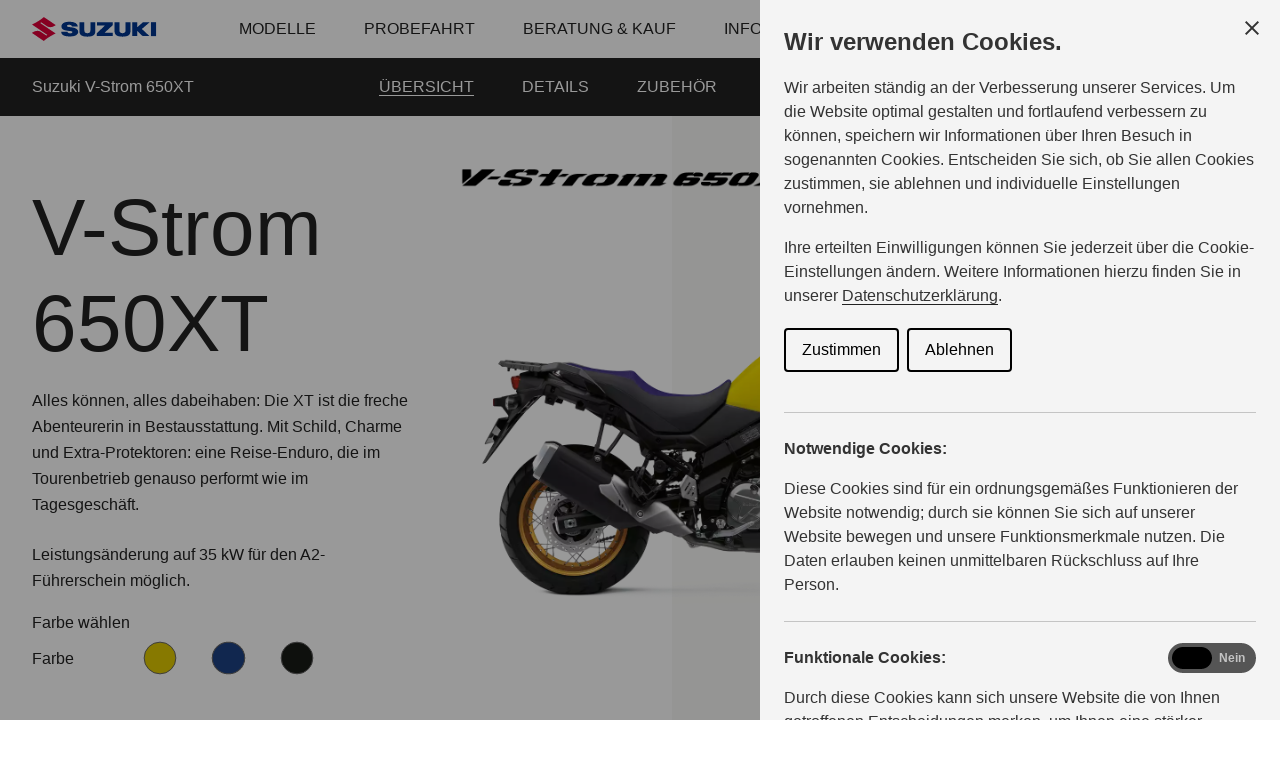

--- FILE ---
content_type: text/html; charset=utf-8
request_url: https://motorrad.suzuki.de/modelle/adventure/v-strom-650xt
body_size: 16892
content:
<!DOCTYPE html><html lang="de"><head><base href="https://motorrad.suzuki.de/modelle/adventure"><meta charset="UTF-8"><link rel="icon" href="/favicon.ico"><link href="/touch_icon.png" rel="apple-touch-icon"><link rel="preload" href="/fonts/SuzukiPROBold.woff" as="font" type="font/woff" crossorigin=""><link rel="preload" href="/fonts/SuzukiPROHeadline.woff" as="font" type="font/woff" crossorigin=""><link rel="preload" href="/fonts/SuzukiPRORegular.woff" as="font" type="font/woff" crossorigin=""><meta name="viewport" content="width=device-width,initial-scale=1"><meta name="google-site-verification" content="DOdGKZo8nKtaWe3Cm7j9wrrYB7zyLDJyAKVKcIynsJ4"><meta name="description" content="Die V-Strom 650 XT: Erlebe eine perfekte Kombination aus Abenteuerlust und Technik. Entdecke die Vielseitigkeit dieses beeindruckenden Motorrads."><meta name="keywords" content=""><meta name="robots" content="index,follow"><title>V-Strom 650XT Adventure Motorrad — Suzuki Motorrad — Suzuki Motorrad</title><style>#ccc{position:fixed;z-index:2147483647;font-family:Arial,sans-serif;font-size:12px;line-height:1.4em}@media (min-width:1024px){#ccc{font-size:16px}}#ccc-icon{position:fixed;bottom:0;width:80px;height:80px;cursor:pointer;z-index:20;padding:0;border:0;background:0 0}#ccc-icon.ccc-icon--left{left:0}#ccc-icon.ccc-icon--right{right:0}#ccc-icon.ccc-icon--dark{fill:#000025}#ccc-icon.ccc-icon--dark #star path{fill:#fff}#ccc-icon.ccc-icon--light{fill:#555}#ccc-icon.ccc-icon--light #star path{fill:#f4f4f4}#ccc-overlay{position:fixed;top:0;bottom:0;left:0;right:0;z-index:1;background:rgba(0,0,0,.4);opacity:1;-webkit-backface-visibility:hidden;backface-visibility:hidden;will-change:opacity;-webkit-animation-name:fade-in;animation-name:fade-in;-webkit-animation-duration:.4s;animation-duration:.4s;-webkit-animation-iteration-count:1;animation-iteration-count:1}#ccc-module{position:fixed;width:100%;height:100%;z-index:2}#ccc-module.ccc-module--slideout{top:0;bottom:0;width:90%;max-width:520px}#ccc-module.ccc-module--slideout.ccc-module--left{left:0;-webkit-animation-name:slide-right;animation-name:slide-right;-webkit-animation-duration:.4s;animation-duration:.4s;-webkit-animation-iteration-count:1;animation-iteration-count:1}#ccc-module.ccc-module--slideout.ccc-module--right{right:0;-webkit-animation-name:slide-left;animation-name:slide-left;-webkit-animation-duration:.4s;animation-duration:.4s;-webkit-animation-iteration-count:1;animation-iteration-count:1}#ccc-content{position:absolute;width:100%;height:100%;overflow-y:auto;padding:24px;box-sizing:border-box}.ccc-content--dark{color:#fff;fill:#fff;background-color:#313147}.ccc-content--light{color:#333;fill:#333;background-color:#f4f4f4}#ccc-close{position:absolute;right:16px;top:16px;cursor:pointer;display:flex;align-items:center;border:0;background-color:transparent;padding:0!important;z-index:10}#ccc-title,.ccc-title{font-size:1.2em;line-height:1.5em;font-weight:700;padding-right:32px;margin:0;text-align:left}#ccc #ccc-recommended-settings{margin-left:0;float:none;clear:both}#ccc h3{margin:0;font-weight:700;padding-right:120px}#ccc h3,#ccc p,.ccc-intro{font-size:1em;line-height:1.5em;text-align:left}#ccc p,.ccc-intro{font-weight:400;margin:1em 0}#ccc hr{height:1px;border:0;margin:24px 0;opacity:.25}#ccc .ccc-svg-element{width:16px;height:16px;display:inline-block;position:relative;top:6px;margin-left:8px}#ccc .ccc-content--dark hr{background-color:#fff}#ccc .ccc-content--dark a,#ccc .ccc-content--dark h2,#ccc .ccc-content--dark h3,#ccc .ccc-content--dark p,#ccc .ccc-content--dark span{color:#fff;fill:#fff}#ccc .ccc-content--light hr{background-color:#333}#ccc .ccc-content--light a,#ccc .ccc-content--light h2,#ccc .ccc-content--light h3,#ccc .ccc-content--light p,#ccc .ccc-content--light span{color:#333;fill:#333}#ccc .optional-cookie{position:relative}.checkbox-toggle{position:absolute;top:-3px;right:0;margin:0}#ccc .checkbox-toggle-input{margin:0;padding:0;display:block;position:absolute;top:0;bottom:0;left:0;right:0;width:100%;height:100%;z-index:1;opacity:0}#ccc .checkbox-toggle--checkbox{border:2px solid #fff;border-radius:4px}#ccc .checkbox-toggle--checkbox .checkbox-toggle-label{display:block;width:24px;height:24px}#ccc .checkbox-toggle--checkbox .checkbox-toggle-off,#ccc .checkbox-toggle--checkbox .checkbox-toggle-on{display:none}#ccc .checkbox-toggle--checkbox .checkbox-toggle-toggle{position:relative;display:block;width:100%;height:100%;border-radius:4px}#ccc .checkbox-toggle--checkbox input:checked~.checkbox-toggle-toggle:after{content:"";position:absolute;left:9px;top:5px;width:5px;height:10px;border:solid #fff;border-width:0 3px 3px 0;transform:rotate(45deg)}#ccc .checkbox-toggle--slider{border-radius:50px;border:4px solid #fff}#ccc .checkbox-toggle--slider .checkbox-toggle-label{display:flex;margin:0;cursor:pointer;z-index:1}#ccc .checkbox-toggle--slider .checkbox-toggle-off,#ccc .checkbox-toggle--slider .checkbox-toggle-on{flex:1;flex-basis:50%;width:50%;min-width:40px;text-align:center;z-index:2;font-size:.75em;font-weight:700;padding:0 6px;white-space:nowrap}#ccc .checkbox-toggle--slider .checkbox-toggle-off{opacity:.65}#ccc .checkbox-toggle--slider .checkbox-toggle-toggle{display:block;width:50%;height:100%;cursor:pointer;position:absolute;top:0;left:0;z-index:3;border-radius:50px;transition:all .4s ease;background-color:#000}#ccc .checkbox-toggle--slider input:checked~.checkbox-toggle-toggle{left:50%}#ccc .checkbox-toggle--slider.checkbox-toggle--dark{background-color:#111125;border-color:#111125}#ccc .checkbox-toggle--checkbox.checkbox-toggle--dark{background-color:#111125;border-color:#fff}#ccc .checkbox-toggle--dark .checkbox-toggle-toggle{background-color:#2f2f5f}#ccc .checkbox-toggle--light{background-color:#555;border-color:#555}#ccc .checkbox-toggle--light .checkbox-toggle-toggle{background-color:#000}#ccc .checkbox-toggle--light .checkbox-toggle-on,#ccc .checkbox-toggle--slider.checkbox-toggle--light .checkbox-toggle-off{color:#fff}#ccc .ccc-alert{border-radius:8px;margin:24px 0;padding:16px}#ccc .ccc-alert-title{display:flex;align-items:center;padding:0}#ccc .ccc-alert-icon{display:inline-block;width:30px;height:30px;margin:0 8px 0 0;flex-shrink:0}#ccc .ccc-alert-break{margin:12px 0}.third-party-cookie-link{display:flex;align-items:center;margin:16px 0}.third-party-cookie-name{font-size:1em;font-weight:700}.third-party-cookie-icon{display:inline-block;width:16px;height:16px;margin-left:16px}#ccc .ccc-content--dark .ccc-alert{color:#fff;fill:#fff;background:#111125}#ccc .ccc-content--dark .third-party-cookie-link{color:#fff;background:#111125}#ccc .ccc-content--light .ccc-alert,#ccc .ccc-content--light .third-party-cookie-link{background:#eaeaea}#ccc .ccc-module--popup{left:0;right:0;top:0;bottom:0;opacity:1;-webkit-animation-name:slide-up;animation-name:slide-up;-webkit-animation-duration:.4s;animation-duration:.4s;-webkit-animation-iteration-count:1;animation-iteration-count:1}#ccc .ccc-module--popup #ccc-content{width:90%;height:90%;max-height:600px;max-width:600px;top:50%;left:50%;transform:translate(-50%,-50%);border-radius:12px}#ccc .ccc-notify-box-dismiss{display:none!important}@media (min-width:600px){#ccc #ccc-notify.ccc-notify__box{opacity:1;-webkit-animation-name:box-slide-up;animation-name:box-slide-up;-webkit-animation-duration:.8s;animation-duration:.8s;-webkit-animation-iteration-count:1;animation-iteration-count:1;width:90%;height:90%;max-height:240px;max-width:480px;top:50%;left:50%;transform:translate(-50%,-50%);border-radius:12px;flex-direction:column;justify-content:space-around;box-sizing:border-box;padding:32px 64px}#ccc .ccc-notify-box-dismiss{display:block!important;position:absolute!important;top:16px!important;right:16px!important}}#ccc #ccc-notify{position:fixed;bottom:0;left:0;right:0;height:auto;min-height:48px;padding:16px;margin:0;border-radius:0;overflow:hidden;z-index:30;display:flex;flex-direction:column;justify-content:space-between;opacity:1;-webkit-animation-name:slide-up;animation-name:slide-up;-webkit-animation-iteration-count:1;animation-iteration-count:1}#ccc #ccc-notify,#ccc #ccc-notify.ccc-notify__top{-webkit-animation-duration:.4s;animation-duration:.4s}#ccc #ccc-notify.ccc-notify__top{top:0;bottom:auto;-webkit-animation-name:slide-down;animation-name:slide-down;-webkit-animation-iteration-count:1;animation-iteration-count:1}#ccc #ccc-notify h3{padding:0}#ccc #ccc-notify p{margin:0;opacity:.8;font-size:.9em}#ccc .ccc-notify-buttons{position:relative;margin-top:16px;padding-right:24px}#ccc .ccc-notify-button{border:2px solid;border-radius:4px;padding:8px 16px!important;font-size:1em;margin:4px 8px 4px 0;font-weight:400;line-height:1.5em;background:0 0;cursor:pointer}#ccc #ccc-notify-dismiss{cursor:pointer;position:absolute;top:-4px;right:0;width:24px;height:24px;display:inline-flex;padding:0!important;border:0;background-color:transparent}@media (min-width:400px){#ccc #ccc-notify-dismiss{position:relative;right:auto}#ccc .ccc-notify-buttons{padding-right:0}}@media (min-width:600px){#ccc #ccc-notify{font-size:12px;flex-direction:row;align-items:center}#ccc .ccc-notify-buttons{margin-top:0;white-space:nowrap;flex-shrink:0}}@media (min-width:1200px){#ccc #ccc-notify{z-index:10;font-size:16px;padding:16px 100px}}#ccc .ccc-content--dark #ccc-notify,#ccc .ccc-content--dark #ccc-notify span{color:#fff;fill:#fff;background-color:#313147}#ccc .ccc-content--dark .ccc-notify-button,#ccc .ccc-content--dark .ccc-notify-button span{color:#fff;border-color:#fff}#ccc .ccc-content--dark .ccc-button-solid,#ccc .ccc-content--dark .ccc-button-solid span{color:#111125;background:#fff;font-weight:700}.ccc-notify-link{border:0!important;text-decoration:underline}#ccc .ccc-content--light #ccc-notify,#ccc .ccc-content--light #ccc-notify span{color:#000;fill:#000;background:#f4f4f4}#ccc .ccc-content--light .ccc-notify-button,#ccc .ccc-content--light .ccc-notify-button span{color:#000;border-color:#000}#ccc .ccc-content--light .ccc-button-solid,#ccc .ccc-content--light .ccc-button-solid span{color:#fff;background:#000;font-weight:700}.ccc-info-link{font-size:.8em;font-weight:700;text-decoration:none}.ccc-info-link .svg-element{width:14px;height:14px;margin-left:6px}#ccc .ccc-module--slideout .ccc-info{height:100px}#ccc[popup] .ccc-info{height:40px}@media print{#ccc{display:none!important}}#ccc-close-label{display:block;font-size:16px}#ccc .ccc-panel--indent #ccc-title{padding-right:180px}#ccc-close.ccc-close--labelled{top:0;right:0;padding:8px!important}#ccc-content.ccc-content--light #ccc-close.ccc-close--labelled{background-color:#eaeaea}#ccc-content.ccc-content--dark #ccc-close.ccc-close--labelled{background-color:#111125}#ccc-end{margin:16px 0 32px}#ccc-dismiss-button{display:block}#ccc .ccc-content--highlight .ccc-link.ccc-tabbable:focus{padding:8px;filter:invert(100%)}#ccc .ccc-content--highlight.ccc-content--light .ccc-link.ccc-tabbable:focus{border-color:#eaeaea!important;background-color:#eaeaea!important}#ccc .ccc-content--highlight.ccc-content--dark .ccc-link.ccc-tabbable:focus{border-color:#111125!important;background-color:#111125!important}#ccc .ccc-content--highlight #ccc-close:focus,#ccc .ccc-content--highlight .ccc-button-solid:focus,#ccc .ccc-content--highlight .checkbox-toggle-input:focus~.checkbox-toggle-toggle,#ccc .ccc-content--highlight .third-party-cookie-link:focus{filter:invert(100%)}#ccc .ccc-content--highlight.ccc-content--light .ccc-tabbable:focus{box-shadow:0 4px 8px 0 hsla(0,0%,100%,.2),0 6px 20px 0 hsla(0,0%,100%,.2)}#ccc .ccc-content--highlight.ccc-content--dark .ccc-tabbable:focus{box-shadow:0 4px 8px 0 rgba(0,0,0,.2),0 6px 20px 0 rgba(0,0,0,.2)}#ccc .checkbox-toggle:focus-within{outline:auto}#ccc #ccc-icon.ccc-icon--no-outline,#ccc .ccc-content--no-outline *,#ccc .ccc-content--no-outline .ccc-tabbable{outline:0}#ccc .ccc-content--highlight .ccc-tabbable:active,#ccc .ccc-content--highlight .ccc-tabbable:hover,#ccc .ccc-icon--highlight:active,#ccc .ccc-icon--highlight:hover{box-shadow:none!important;filter:none!important}.ccc-panel{position:absolute;top:24px;left:24px;right:24px}.ccc-panel.hidden{opacity:0;height:0;overflow:hidden}.ccc-panel.visible{opacity:1;height:auto;transition:opacity .4s}#ccc .iab-vendor,#ccc .optional-vendor{margin:0 0 8px}#ccc .optional-vendor{font-size:.875em}#ccc .optional-vendor-heading{font-weight:700;padding-left:24px;text-decoration:underline}#ccc .ccc-vendor-reveal{background:0 0;display:flex;align-items:center;border:1px dotted;font-size:.875em;opacity:.5;transition:opacity .4s}#ccc .ccc-vendor-reveal:focus,#ccc .ccc-vendor-reveal:hover{opacity:1}#ccc .ccc-legal-description{margin-top:1rem}#ccc .ccc-vendor-reveal svg{width:16px;height:16px;margin-left:8px}#ccc .optional-vendor-warning{display:flex;align-items:center}#ccc .optional-vendor-warning svg{width:16px;height:16px;margin-right:8px}#ccc .optional-vendor-content{padding-left:24px}#ccc .iab-vendor-heading{font-size:.875em;font-weight:400;text-decoration:underline}#ccc .cmp-button-holder{font-size:.75em;display:flex;justify-content:space-between}#ccc .cmp-back{opacity:.5;transition:opacity .4s}#ccc .cmp-back:hover{opacity:1}.ccc-sr-only{position:absolute;width:1px;height:1px;padding:0;margin:-1px;overflow:hidden;clip:rect(0,0,0,0);border:0}@-webkit-keyframes fade-in{0%{opacity:0}to{opacity:1}}@keyframes fade-in{0%{opacity:0}to{opacity:1}}@-webkit-keyframes slide-right{0%{transform:translate3d(-100%,0,0)}to{transform:translateZ(0)}}@keyframes slide-right{0%{transform:translate3d(-100%,0,0)}to{transform:translateZ(0)}}@-webkit-keyframes slide-left{0%{transform:translate3d(100%,0,0)}to{transform:translateZ(0)}}@keyframes slide-left{0%{transform:translate3d(100%,0,0)}to{transform:translateZ(0)}}@-webkit-keyframes slide-up{0%{transform:translate3d(0,100%,0)}to{transform:translateZ(0)}}@keyframes slide-up{0%{transform:translate3d(0,100%,0)}to{transform:translateZ(0)}}@-webkit-keyframes box-slide-up{0%{transform:translate3d(-50%,100%,0)}to{transform:translate3d(-50%,-50%,0)}}@keyframes box-slide-up{0%{transform:translate3d(-50%,100%,0)}to{transform:translate3d(-50%,-50%,0)}}@-webkit-keyframes slide-down{0%{transform:translate3d(0,-100%,0)}to{transform:translateZ(0)}}@keyframes slide-down{0%{transform:translate3d(0,-100%,0)}to{transform:translateZ(0)}}#ccc .iab-object{position:relative;height:48px;width:98%}#ccc .iab-object.iab-object--vendor{width:85%}#ccc .iab-object .checkbox-toggle{top:4px;left:0;right:auto}#ccc .iab-object .checkbox-toggle-label{width:18px;height:18px}#ccc .iab-object .checkbox-toggle--checkbox input:checked~.checkbox-toggle-toggle:after{left:7px;top:3px;width:3px;height:8px;border-width:0 2px 2px 0}#ccc .iab-object-label{display:block;margin-left:32px;font-size:.75em}#ccc .vendor-details{font-size:.75rem;margin-bottom:16px}#ccc .vendor-details h4{margin:.5rem 0}#ccc .ccc-title.ccc-title--iab{margin-bottom:1rem}#ccc .iab-header-toggle{display:flex;align-items:center;margin-bottom:1rem}#ccc .iab-header-toggle .ccc-title{margin:0 0 0 16px}#ccc .iab-header-toggle .ccc-vendor-reveal svg{margin:0}#ccc .iab-vendor-toggle .checkbox-toggle{top:auto}#ccc .iab-vendor-toggle h3{padding-right:180px}#ccc .iab-disclosure-load{display:flex;align-items:center}#ccc .iab-disclosure-load button{margin-right:12px}#ccc .iab-disclosure-load a{text-decoration:none}#ccc .iab-disclosure-load a>span{position:relative;top:-2px}#ccc .iab-disclosure-load a>.ccc-svg-element{top:4px}#ccc .iab-disclosure-table{width:100%;margin:2em 0;border-collapse:collapse}#ccc .iab-disclosure-table td,#ccc .iab-disclosure-table th{border:1px solid}#ccc .iab-disclosure-table thead td{border:none}#ccc .ccc-content--dark td,#ccc .ccc-content--dark th{border-color:#fff}#ccc .iab-disclosure-table dl{display:grid;grid-template:auto/1fr 1fr;width:150px}#ccc .iab-disclosure-table ul{list-style:none}#ccc .iab-disclosure-table dl,#ccc .iab-disclosure-table ul{margin:0;padding:0}#ccc .iab-disclosure-table dd,#ccc .iab-disclosure-table dt,#ccc .iab-disclosure-table li{margin:0;padding:.3em .5em;border-bottom:1px solid rgba(0,0,0,.1)}#ccc .ccc-content--dark .iab-disclosure-table dd,#ccc .ccc-content--dark .iab-disclosure-table dt,#ccc .ccc-content--dark .iab-disclosure-table li{border-bottom:1px solid hsla(0,0%,100%,.1)}#ccc .ccc-content--dark .iab-disclosure-table li:last-child{border:none}#ccc .iab-disclosure-table td,#ccc .iab-disclosure-table th{vertical-align:top;padding:1em}#ccc .iab-disclosure-table tr:nth-child(2n){background:rgba(0,0,0,.1)}</style><link rel="modulepreload" href="/assets/vendor.073c0762.js"><link rel="stylesheet" href="/assets/style.91228461.css"><link rel="modulepreload" as="script" crossorigin="" href="/assets/LoadingLayout.88c793bf.js"><style>.ccc-disable-scroll{overflow-y:scroll;position:fixed}#ccc{font-family:Arial,sans-serif;font-size:16px;line-height:1.4em;position:fixed;z-index:2147483647}#ccc-icon{background:transparent;border:0;bottom:0;cursor:pointer;height:80px;padding:0;position:fixed;width:80px;z-index:20}#ccc-icon.ccc-icon--left{left:0}#ccc-icon.ccc-icon--right{right:0}#ccc-icon.ccc-icon--dark{fill:#000025}#ccc-icon.ccc-icon--dark #star path{fill:#fff}#ccc-icon.ccc-icon--light{fill:#555}#ccc-icon.ccc-icon--light #star path{fill:#f4f4f4}#ccc-overlay{animation-duration:.4s;animation-iteration-count:1;animation-name:fade-in;backface-visibility:hidden;background:rgba(0,0,0,.4);bottom:0;left:0;opacity:1;perspective:0;position:fixed;right:0;top:0;will-change:opacity;z-index:1}#ccc-module{height:100%;position:fixed;width:100%;z-index:2}#ccc-module.ccc-module--slideout{bottom:0;max-width:520px;top:0;width:90%}#ccc-module.ccc-module--slideout.ccc-module--left{animation-duration:.4s;animation-iteration-count:1;animation-name:slide-right;left:0}#ccc-module.ccc-module--slideout.ccc-module--right{animation-duration:.4s;animation-iteration-count:1;animation-name:slide-left;right:0}#ccc-content{box-sizing:border-box;height:100%;overflow-y:auto;padding:24px;position:absolute;width:100%}.ccc-content--dark{fill:#fff;background-color:#313147;color:#fff}.ccc-content--light{fill:#333;background-color:#f4f4f4;color:#333}#ccc-close{align-items:center;background-color:transparent;border:0;cursor:pointer;display:flex;padding:0!important;position:absolute;right:16px;top:16px;z-index:10}#ccc-title,.ccc-title{font-size:1.2em;font-weight:700;line-height:1.5em;margin:0;padding-right:32px;text-align:left}#ccc #ccc-recommended-settings{clear:both;float:none;margin-left:0}#ccc h2,#ccc h3{font-weight:700;margin:0;padding-right:120px}#ccc h2,#ccc h3,#ccc p,.ccc-intro{font-size:1em;line-height:1.5em;text-align:left}#ccc p,.ccc-intro{font-weight:400;margin:1em 0}#ccc hr{border:0;height:1px;margin:24px 0;opacity:.25}#ccc .ccc-svg-element{display:inline-block;height:16px;margin-left:8px;position:relative;top:6px;width:16px}#ccc .ccc-content--dark hr{background-color:#fff}#ccc .ccc-content--dark a,#ccc .ccc-content--dark h1,#ccc .ccc-content--dark h2,#ccc .ccc-content--dark h3,#ccc .ccc-content--dark p,#ccc .ccc-content--dark span{fill:#fff;color:#fff}#ccc .ccc-content--light hr{background-color:#333}#ccc .ccc-content--light a,#ccc .ccc-content--light h1,#ccc .ccc-content--light h2,#ccc .ccc-content--light h3,#ccc .ccc-content--light p,#ccc .ccc-content--light span{fill:#333;color:#333}#ccc .optional-cookie{position:relative}.checkbox-toggle{margin:0;position:absolute;right:0;top:-3px}#ccc .checkbox-toggle-input{bottom:0;display:block;height:100%;left:0;margin:0;opacity:0;padding:0;position:absolute;right:0;top:0;width:100%;z-index:1}#ccc .checkbox-toggle--checkbox{border:2px solid #fff;border-radius:4px}#ccc .checkbox-toggle--checkbox .checkbox-toggle-label{display:block;height:24px;width:24px}#ccc .checkbox-toggle--checkbox .checkbox-toggle-off,#ccc .checkbox-toggle--checkbox .checkbox-toggle-on{display:none}#ccc .checkbox-toggle--checkbox .checkbox-toggle-toggle{border-radius:4px;display:block;height:100%;position:relative;width:100%}#ccc .checkbox-toggle--checkbox input:checked~.checkbox-toggle-toggle:after{border:solid #fff;border-width:0 3px 3px 0;content:"";height:10px;left:9px;position:absolute;top:5px;transform:rotate(45deg);width:5px}#ccc .checkbox-toggle--slider{border:4px solid #fff;border-radius:50px}#ccc .checkbox-toggle--slider .checkbox-toggle-label{cursor:pointer;display:flex;margin:0;z-index:1}#ccc .checkbox-toggle--slider .checkbox-toggle-off,#ccc .checkbox-toggle--slider .checkbox-toggle-on{flex:1;flex-basis:50%;font-size:.75em;font-weight:700;min-width:40px;padding:0 6px;text-align:center;white-space:nowrap;width:50%;z-index:2}#ccc .checkbox-toggle--slider .checkbox-toggle-off{opacity:.65}#ccc .checkbox-toggle--slider .checkbox-toggle-toggle{background-color:#000;border-radius:50px;cursor:pointer;display:block;height:100%;left:0;position:absolute;top:0;transition:all .4s ease;width:50%;z-index:3}#ccc .checkbox-toggle--slider input:checked~.checkbox-toggle-toggle{left:50%}#ccc .checkbox-toggle--slider.checkbox-toggle--dark{background-color:#111125;border-color:#111125}#ccc .checkbox-toggle--checkbox.checkbox-toggle--dark{background-color:#111125;border-color:#fff}#ccc .checkbox-toggle--dark .checkbox-toggle-toggle{background-color:#2f2f5f}#ccc .checkbox-toggle--light{background-color:#555;border-color:#555}#ccc .checkbox-toggle--light .checkbox-toggle-toggle{background-color:#000}#ccc .checkbox-toggle--light .checkbox-toggle-on,#ccc .checkbox-toggle--slider.checkbox-toggle--light .checkbox-toggle-off{color:#fff}#ccc .checkbox-toggle--slider input:checked~.checkbox-toggle-toggle{background-color:#fff}#ccc .ccc-alert{border-radius:8px;margin:24px 0;padding:16px}#ccc .ccc-alert-title{align-items:center;display:flex;padding:0}#ccc .ccc-alert-icon{display:inline-block;flex-shrink:0;height:30px;margin:0 8px 0 0;width:30px}#ccc .ccc-alert-break{margin:12px 0}.third-party-cookie-link{align-items:center;display:flex;margin:16px 0}.third-party-cookie-name{font-size:1em;font-weight:700}.third-party-cookie-icon{display:inline-block;height:16px;margin-left:16px;width:16px}#ccc .ccc-content--dark .ccc-alert{fill:#fff;background:#111125;color:#fff}#ccc .ccc-content--dark .third-party-cookie-link{background:#111125;color:#fff}#ccc .ccc-content--light .ccc-alert,#ccc .ccc-content--light .third-party-cookie-link{background:#eaeaea}#ccc .ccc-module--popup{animation-duration:.4s;animation-iteration-count:1;animation-name:slide-up;bottom:0;left:0;opacity:1;right:0;top:0}#ccc .ccc-module--popup #ccc-content{border-radius:12px;height:90%;left:50%;max-height:600px;max-width:600px;top:50%;transform:translate(-50%,-50%);width:90%}#ccc .ccc-notify-box-dismiss{display:none!important}@media (min-width:600px){#ccc #ccc-notify.ccc-notify__box{animation-duration:.8s;animation-iteration-count:1;animation-name:box-slide-up;border-radius:12px;box-sizing:border-box;flex-direction:column;height:90%;left:50%;max-height:240px;max-width:600px;opacity:1;padding:32px 64px;top:50%;transform:translate(-50%,-50%);width:90%}#ccc .ccc-notify-box-dismiss{display:block!important;position:absolute!important;right:16px!important;top:16px!important}}#ccc #ccc-notify{animation-duration:.4s;animation-iteration-count:1;animation-name:slide-up;border-radius:0;bottom:0;display:flex;flex-direction:column;height:auto;justify-content:space-between;left:0;margin:0;max-height:80vh;min-height:48px;opacity:1;overflow:hidden;overflow-y:auto;padding:16px;position:fixed;right:0;z-index:30}.ccc-notify-text h1{font-size:1em;font-weight:700;line-height:1.5em;margin:0;padding-right:120px;text-align:left}#ccc #ccc-notify.ccc-notify__top{animation-duration:.4s;animation-iteration-count:1;animation-name:slide-down;bottom:auto;top:0}#ccc #ccc-notify h3{padding:0}#ccc #ccc-notify p{font-size:.9em;margin:0;opacity:.8}#ccc .ccc-notify-buttons{margin-top:16px;padding-right:24px;position:relative}#ccc .ccc-notify-button{background:transparent;border:2px solid;border-radius:4px;cursor:pointer;font-size:1em;font-weight:400;line-height:1.5em;margin:4px 8px 16px 0;padding:8px 16px!important}#ccc #ccc-notify-dismiss{background-color:transparent;border:0;cursor:pointer;display:inline-flex;height:24px;padding:0!important;position:absolute;right:0;top:-4px;width:24px}@media (min-width:400px){#ccc #ccc-notify-dismiss{position:relative;right:auto}#ccc .ccc-notify-buttons{padding-right:0}}@media (min-width:1020px){#ccc #ccc-notify{align-items:center;flex-direction:row}#ccc .ccc-notify-text{margin-right:16px}#ccc .ccc-notify-buttons{flex-shrink:0;white-space:nowrap}}@media (min-width:1200px){#ccc #ccc-notify{font-size:16px;padding:16px 100px;z-index:10}}#ccc .ccc-content--dark #ccc-notify,#ccc .ccc-content--dark #ccc-notify span{fill:#fff;background-color:#313147;color:#fff}#ccc .ccc-content--dark .ccc-notify-button,#ccc .ccc-content--dark .ccc-notify-button span{border-color:#fff;color:#fff}#ccc .ccc-content--dark .ccc-button-solid,#ccc .ccc-content--dark .ccc-button-solid span{background:#fff;color:#111125;font-weight:700}.ccc-notify-link{border:0!important;text-decoration:underline}#ccc .ccc-content--light #ccc-notify,#ccc .ccc-content--light #ccc-notify span{fill:#000;background:#f4f4f4;color:#000}#ccc .ccc-content--light .ccc-notify-button,#ccc .ccc-content--light .ccc-notify-button span{border-color:#000;color:#000}#ccc .ccc-content--light .ccc-button-solid,#ccc .ccc-content--light .ccc-button-solid span{background:#000;color:#fff;font-weight:700}.ccc-info-link{font-size:.8em;font-weight:700;text-decoration:none}.ccc-info-link .svg-element{height:14px;margin-left:6px;width:14px}#ccc .ccc-module--slideout .ccc-info{height:100px}#ccc[popup] .ccc-info{height:40px}@media print{#ccc{display:none!important}}#ccc-close-label{display:block;font-size:16px}#ccc .ccc-panel--indent #ccc-title{padding-right:180px}#ccc-close.ccc-close--labelled{padding:8px!important;right:0;top:0}#ccc-content.ccc-content--light #ccc-close.ccc-close--labelled{background-color:#eaeaea}#ccc-content.ccc-content--dark #ccc-close.ccc-close--labelled{background-color:#111125}#ccc-end{margin:16px 0 32px}#ccc-dismiss-button{display:block}#ccc .ccc-content--highlight .ccc-link.ccc-tabbable:focus{filter:invert(100%);padding:8px}#ccc .ccc-content--highlight.ccc-content--light .ccc-link.ccc-tabbable:focus{background-color:#eaeaea!important;border-color:#eaeaea!important}#ccc .ccc-content--highlight.ccc-content--dark .ccc-link.ccc-tabbable:focus{background-color:#111125!important;border-color:#111125!important}#ccc .ccc-content--highlight #ccc-close:focus,#ccc .ccc-content--highlight .ccc-button-solid:focus,#ccc .ccc-content--highlight .third-party-cookie-link:focus{filter:invert(100%)}#ccc .ccc-content--highlight.ccc-content--light .ccc-tabbable:focus{box-shadow:0 4px 8px 0 hsla(0,0%,100%,.2),0 6px 20px 0 hsla(0,0%,100%,.2)}#ccc .ccc-content--highlight.ccc-content--dark .ccc-tabbable:focus{box-shadow:0 4px 8px 0 rgba(0,0,0,.2),0 6px 20px 0 rgba(0,0,0,.2)}#ccc .checkbox-toggle:focus-within{outline:auto}#ccc .checkbox-toggle--slider.checkbox-toggle--light:focus-within{box-shadow:0 0 0 4px rgba(0,0,0,.8);outline:3px solid #f2ab3d}#ccc #ccc-icon.ccc-icon--no-outline,#ccc .ccc-content--no-outline *,#ccc .ccc-content--no-outline .ccc-tabbable{outline:none}#ccc .ccc-content--highlight .ccc-tabbable:active,#ccc .ccc-content--highlight .ccc-tabbable:hover,#ccc .ccc-icon--highlight:active,#ccc .ccc-icon--highlight:hover{box-shadow:none!important;filter:none!important}.ccc-panel{left:24px;position:absolute;right:24px;top:24px}.ccc-panel.hidden{height:0;opacity:0;overflow:hidden}.ccc-panel.visible{height:auto;opacity:1;transition:opacity .4s}#ccc .iab-vendor,#ccc .optional-vendor{margin:0 0 8px}#ccc .optional-vendor{font-size:.875em}#ccc .optional-vendor-heading{font-weight:700;padding-left:24px;text-decoration:underline}#ccc .ccc-vendor-reveal{align-items:center;background:transparent;border:1px dotted;display:flex;font-size:.875em;opacity:.5;transition:opacity .4s}#ccc .ccc-vendor-reveal:focus,#ccc .ccc-vendor-reveal:hover{opacity:1}#ccc .ccc-legal-description{margin-top:1rem}#ccc .ccc-vendor-reveal svg{height:16px;margin-left:8px;width:16px}#ccc .optional-vendor-warning{align-items:center;display:flex}#ccc .optional-vendor-warning svg{height:16px;margin-right:8px;width:16px}#ccc .optional-vendor-content{padding-left:24px}#ccc .iab-vendor-heading{font-size:.875em;font-weight:400;text-decoration:underline}#ccc .cmp-button-holder{display:flex;font-size:.75em;justify-content:space-between}#ccc .cmp-back{opacity:.5;transition:opacity .4s}#ccc .cmp-back:hover{opacity:1}.ccc-sr-only{clip:rect(0,0,0,0);border:0;height:1px;margin:-1px;overflow:hidden;padding:0;position:absolute;width:1px}@keyframes fade-in{0%{opacity:0}to{opacity:1}}@keyframes slide-right{0%{transform:translate3d(-100%,0,0)}to{transform:translateZ(0)}}@keyframes slide-left{0%{transform:translate3d(100%,0,0)}to{transform:translateZ(0)}}@keyframes slide-up{0%{transform:translate3d(0,100%,0)}to{transform:translateZ(0)}}@keyframes box-slide-up{0%{transform:translate3d(-50%,100%,0)}to{transform:translate3d(-50%,-50%,0)}}@keyframes slide-down{0%{transform:translate3d(0,-100%,0)}to{transform:translateZ(0)}}#ccc .iab-object{height:48px;position:relative;width:98%}#ccc .iab-object.iab-object--vendor{width:85%}#ccc .iab-object .checkbox-toggle{left:0;right:auto;top:4px}#ccc .iab-object .checkbox-toggle-label{height:18px;width:18px}#ccc .iab-object .checkbox-toggle--checkbox input:checked~.checkbox-toggle-toggle:after{border-width:0 2px 2px 0;height:8px;left:7px;top:3px;width:3px}#ccc .iab-object-label{display:block;font-size:.75em;margin-left:32px}#ccc .vendor-details{font-size:.75rem;margin-bottom:16px}#ccc .vendor-details h4{margin:.5rem 0}#ccc .ccc-title.ccc-title--iab{margin-bottom:1rem}#ccc .iab-header-toggle{align-items:center;display:flex;margin-bottom:1rem}#ccc .iab-header-toggle .ccc-title{margin:0 0 0 16px}#ccc .iab-header-toggle .ccc-vendor-reveal svg{margin:0}#ccc .iab-vendor-toggle .checkbox-toggle{top:auto}#ccc .iab-vendor-toggle h3{padding-right:180px}#ccc .iab-disclosure-load{align-items:center;display:flex}#ccc .iab-disclosure-load button{margin-right:12px}#ccc .iab-disclosure-load a{text-decoration:none}#ccc .iab-disclosure-load a>span{position:relative;top:-2px}#ccc .iab-disclosure-load a>.ccc-svg-element{top:4px}#ccc .iab-disclosure-table{border-collapse:collapse;margin:2em 0;width:100%}#ccc .iab-disclosure-table td,#ccc .iab-disclosure-table th{border:1px solid}#ccc .iab-disclosure-table thead td{border:none}#ccc .ccc-content--dark td,#ccc .ccc-content--dark th{border-color:#fff}#ccc .iab-disclosure-table dl{display:grid;grid-template:auto;width:150px}#ccc .iab-disclosure-table ul{list-style:none}#ccc .iab-disclosure-table dl,#ccc .iab-disclosure-table ul{margin:0;padding:0}#ccc .iab-disclosure-table dd,#ccc .iab-disclosure-table dt,#ccc .iab-disclosure-table li{border-bottom:1px solid rgba(0,0,0,.1);margin:0;padding:.3em .5em}#ccc .iab-disclosure-table dd{padding-left:20px}#ccc .ccc-content--dark .iab-disclosure-table dd,#ccc .ccc-content--dark .iab-disclosure-table dt,#ccc .ccc-content--dark .iab-disclosure-table li{border-bottom:1px solid hsla(0,0%,100%,.1)}#ccc .ccc-content--dark .iab-disclosure-table li:last-child{border:none}#ccc .iab-disclosure-table td,#ccc .iab-disclosure-table th{padding:1em;vertical-align:top}#ccc .iab-disclosure-table tr:nth-child(2n){background:rgba(0,0,0,.1)}#ccc .ccc-content--highlight .ccc-tabbable:hover{outline:auto}#ccc h1,h2,h3{font-style:normal}#ccc .iab-illustrations{display:block;font-size:90%;margin:0 0 0 1rem;opacity:.95;padding:0}#ccc .iab-illustrations li{padding:1rem}#ccc .ccc-vendor-count{font-size:.8rem;font-weight:400;opacity:.8}</style><style>#ccc, #ccc button {font-family: suzukiproregular, sans-serif !important;}#ccc #ccc-title { font-size: 1.5rem !important;}</style><link rel="modulepreload" as="script" crossorigin="" href="/assets/MotorcycleLayout.fce2b9fe.js"><link rel="modulepreload" as="script" crossorigin="" href="/assets/modelClassLabel.3a12f044.js"><link rel="modulepreload" as="script" crossorigin="" href="/assets/breadcrumb.e81c4935.js"><script type="application/ld+json">{"@context":"https://schema.org","@type":"BreadcrumbList","itemListElement":[{"@type":"ListItem","position":1,"name":"Homepage","item":"https://motorrad.suzuki.de"},{"@type":"ListItem","position":1,"name":"Modelle","item":"https://motorrad.suzuki.de/modelle"},{"@type":"ListItem","position":2,"name":"Adventure","item":"https://motorrad.suzuki.de/modelle/adventure"},{"@type":"ListItem","position":3,"name":"V-Strom 650XT (2024)","item":"https://motorrad.suzuki.de/modelle/adventure/v-strom-650xt"}]}</script><link rel="canonical" href="https://motorrad.suzuki.de/modelle/adventure/v-strom-650xt"><meta property="og:image" content="/assets/suzuki_og_image.ed88d741.jpg"><link rel="modulepreload" as="script" crossorigin="" href="/assets/metaModel.6338e530.js"><link rel="modulepreload" as="script" crossorigin="" href="/assets/Table.32f4a2fd.js"><link rel="modulepreload" as="script" crossorigin="" href="/assets/Facts.a1865757.js"><link rel="modulepreload" as="script" crossorigin="" href="/assets/imageSlider.e51f2477.js"><link rel="modulepreload" as="script" crossorigin="" href="/assets/image.d9ce34f8.js"><link rel="modulepreload" as="script" crossorigin="" href="/assets/callToActionTestDrive.4191255e.js"><link rel="modulepreload" as="script" crossorigin="" href="/assets/callToAction.a40df020.js"><link rel="modulepreload" as="script" crossorigin="" href="/assets/DealerLocator.cb515d39.js"><link rel="modulepreload" as="script" crossorigin="" href="/assets/DealerLocator.11667913.js"><link rel="modulepreload" as="script" crossorigin="" href="/assets/input.2f07aa57.js"><link rel="modulepreload" as="script" crossorigin="" href="/assets/date.984cb4d4.js"><link rel="modulepreload" as="script" crossorigin="" href="/assets/checkbox.ad8e8a60.js"><link rel="modulepreload" as="script" crossorigin="" href="/assets/Card.78525198.js"><link rel="modulepreload" as="script" crossorigin="" href="/assets/web.ea6dedb1.js"><link rel="modulepreload" as="script" crossorigin="" href="/assets/email.828cf68b.js"><link rel="modulepreload" as="script" crossorigin="" href="/assets/jsonLdWidget.63ee85cb.js"><script type="application/ld+json">{"@context":"https://schema.org","@type":"BlogPosting","headline":"Reiselust: Entdecke Dich selbst","image":"/cms/api/delivery/file/portal_1/page_60/widget_986/de/adventure-teaser.xlarge.webp"}</script><link rel="modulepreload" as="script" crossorigin="" href="/assets/subNavigation.470427d0.js"><link rel="modulepreload" as="script" crossorigin="" href="/assets/index.f5d3ad2b.js"><link rel="modulepreload" as="script" crossorigin="" href="/assets/video.f62d264e.js"><script type="application/ld+json">{"@context":"http://schema.org/","@type":"Motorcycle","brand":"Suzuki","description":"Alles können, alles dabeihaben: Die XT ist die freche Abenteurerin in Bestausstattung. Mit Schild, Charme und Extra-Protektoren: eine Reise-Enduro, die im Tourenbetrieb genauso performt wie im Tagesgeschäft.﻿","image":"https://motorrad.suzuki.de/cms/api/delivery/file/portal_1/page_60/widget_2350/de/VStrom-650XT_freisteller_YU1.original.png","manufacturer":"Suzuki","name":"Adventure V-Strom 650XT","speed":"180","url":"https://motorrad.suzuki.de/modelle/adventure/v-strom-650xt","weight":"216"}</script></head><body class="sde-model-page"><div id="ccc" role="region" aria-label="Cookie preferences" aria-live="polite" style="z-index: 2147483647;"><div id="ccc-overlay"></div><div id="ccc-module" class="ccc-module--slideout ccc-module--right" role="dialog" aria-modal="true" aria-labelledby="ccc-title"><div id="ccc-content" class="ccc-content--light   "><button id="ccc-close" class="ccc-link ccc-tabbable " tabindex="0" aria-label="Close Cookie Control"><svg xmlns="http://www.w3.org/2000/svg" height="24" viewBox="0 0 24 24" width="24" aria-hidden="true"><path d="M19 6.41L17.59 5 12 10.59 6.41 5 5 6.41 10.59 12 5 17.59 6.41 19 12 13.41 17.59 19 19 17.59 13.41 12z"></path></svg></button><div id="cc-panel" class="ccc-panel "><h1 id="ccc-title">Wir verwenden Cookies.</h1><p class="ccc-intro"><p>Wir arbeiten ständig an der Verbesserung unserer Services. Um die Website optimal gestalten und fortlaufend verbessern zu können, speichern wir Informationen über Ihren Besuch in sogenannten Cookies. Entscheiden Sie sich, ob Sie allen Cookies zustimmen, sie ablehnen und individuelle Einstellungen vornehmen.</p><p>Ihre erteilten Einwilligungen können Sie jederzeit über die Cookie-Einstellungen ändern. Weitere Informationen hierzu finden Sie in unserer <a class="sde-link" href="/datenschutz">Datenschutzerklärung</a>.</p></p><div id="ccc-button-holder"><button id="ccc-recommended-settings" class="ccc-notify-button ccc-link ccc-tabbable ccc-accept-button"><span>Zustimmen</span></button><button id="ccc-reject-settings" class="ccc-notify-button ccc-link ccc-tabbable ccc-reject-button"><span>Ablehnen</span></button></div><hr aria-hidden="true"><h2 id="ccc-necessary-title">Notwendige Cookies:</h2><p id="ccc-necessary-description">Diese Cookies sind für ein ordnungsgemäßes Funktionieren der Website notwendig; durch sie können Sie sich auf unserer Website bewegen und unsere Funktionsmerkmale nutzen. Die Daten erlauben keinen unmittelbaren Rückschluss auf Ihre Person.</p><hr aria-hidden="true"><div id="ccc-optional-categories"><div class="optional-cookie" aria-live="polite"><h3 class="optional-cookie-header">Funktionale Cookies:</h3><p>Durch diese Cookies kann sich unsere Website die von Ihnen getroffenen Entscheidungen merken, um Ihnen eine stärker personalisierte Online-Erfahrung zu bieten. Die von diesen Cookies erfassten Daten können persönlich identifizierbare Informationen enthalten.</p><div class="checkbox-toggle checkbox-toggle--slider checkbox-toggle--light ccc-tabbable"><label class="checkbox-toggle-label"><input class="checkbox-toggle-input" type="checkbox"><span class="checkbox-toggle-text ccc-sr-only">Funktionale Cookies:</span><span class="checkbox-toggle-on" aria-hidden="true">Ja</span><span class="checkbox-toggle-off" aria-hidden="true">Nein</span><span class="checkbox-toggle-toggle"></span></label></div><hr aria-hidden="true"></div><div class="optional-cookie" aria-live="polite"><h3 class="optional-cookie-header">Performance und Analytics Cookies:</h3><p><p>Diese Daten verwenden wir, um den Inhalt der Website zur verbessern und um Statistiken zu internen Marktanalysezwecken über den individuellen Gebrauch der Website anzufertigen. Diese Daten erlauben keinen unmittelbaren Rückschluss auf Ihre Person. Alle von uns erhobenen Daten werden lediglich in aggregierter Form verarbeitet.</p><p>Diese Cookies helfen uns zu verstehen, wie Sie mit unserer Website interagieren, indem sie Daten darüber liefern, welche Plattformen und Suchbegriffe Sie auf unsere Website bringen, wie lange Sie auf unserer Website bleiben oder wie viele Unterseiten Sie im Durchschnitt aufrufen.</p></p><div class="checkbox-toggle checkbox-toggle--slider checkbox-toggle--light ccc-tabbable"><label class="checkbox-toggle-label"><input class="checkbox-toggle-input" type="checkbox"><span class="checkbox-toggle-text ccc-sr-only">Performance und Analytics Cookies:</span><span class="checkbox-toggle-on" aria-hidden="true">Ja</span><span class="checkbox-toggle-off" aria-hidden="true">Nein</span><span class="checkbox-toggle-toggle"></span></label></div><hr aria-hidden="true"></div><div class="optional-cookie" aria-live="polite"><h3 class="optional-cookie-header">Targeting und Marketing Cookies</h3><p>Wir sind in sozialen Medien und durch Werbekampagnen auf weiteren Plattformen aktiv. Und natürlich wollen wir Ihnen auch außerhalb der motorrad.suzuki.de nur Inhalte anbieten, die für Sie relevant sind. Dafür nutzen wir Targeting und Marketing Cookies.</p><div class="checkbox-toggle checkbox-toggle--slider checkbox-toggle--light ccc-tabbable"><label class="checkbox-toggle-label"><input class="checkbox-toggle-input" type="checkbox"><span class="checkbox-toggle-text ccc-sr-only">Targeting und Marketing Cookies</span><span class="checkbox-toggle-on" aria-hidden="true">Ja</span><span class="checkbox-toggle-off" aria-hidden="true">Nein</span><span class="checkbox-toggle-toggle"></span></label></div><hr aria-hidden="true"></div></div><div id="ccc-info" class="ccc-info"></div></div></div></div></div><div id="app" class="site-motorrad" data-v-app=""><div><header data-v-df7a4014="" role="banner" class="sde-header"><a data-v-df7a4014="" href="#main" class="jump-to-main">Zum Hauptinhalt</a><a data-v-df7a4014="" href="/" class="sde-header__logo-link">Suzuki</a><a data-v-df7a4014="" href="javascript:void(0);" class="sde-header__navigation-toggle-link">Menü</a><nav data-v-df7a4014="" class="sde-header__navigation" aria-label="Hauptnavigation"><div data-v-df7a4014="" class="sde-header__navigation-wrapper"><ul data-v-df7a4014="" class="sde-header__navigation-level-1"><li data-v-90452076="" data-v-df7a4014="" class="sde-header__navigation-item sde-header__navigation-mega-menu"><a data-v-90452076="" href="#" class="sde-header__navigation-link sde-header__navigation-link--has-children model-navigation-main-link"><span data-v-90452076="" class="sde-header__navigation-link-text">Modelle</span></a><div data-v-90452076="" class="sde-header__navigation-child js-sde-close-mega-menu"><ul data-v-90452076="" class="sde-header__navigation-level-2"><li data-v-90452076="" class="sde-header__navigation-item"><a data-v-90452076="" href="/modelle/ultimate-sport" class="sde-header__navigation-link sde-header__navigation-link--model ignore-space-trigger"><span data-v-90452076="" class="sde-header__navigation-link-text">Ultimate Sport</span><img data-v-90452076="" src="/cms/api/delivery/file/portal_1/page_15/widget_45/de/Hayabusa_C0T_Minibild.original.png" alt=""></a><div data-v-90452076="" class="sde-header__navigation-teaser" style="display: none;"><div data-v-90452076="" class="sde-header__navigation-teaser-content"><div data-v-90452076="" class="sde-header__navigation-teaser-content-top"><figure data-v-90452076="" class="sde-header__navigation-teaser-image"><img data-v-90452076="" src="/cms/api/delivery/file/portal_1/page_15/widget_45/de/Megamenu-Teaser-Bild---Modellkategorie-2003x1251.original.webp" alt=""></figure><div data-v-90452076="" class="headline-wrapper"><p data-v-90452076="" class="headline sde-typo-headline--1">Ultimate Sport</p><a data-v-90452076="" href="/modelle/ultimate-sport" class="sde-button-secondary"><span data-v-90452076="" class="sde-button__text">ZUR MODELLÜBERSICHT</span></a></div></div><div data-v-90452076="" class="sde-header__navigation-teaser-content-bottom"><div data-v-90452076="" class="model-list"><div data-v-90452076="" class="model-item"><a data-v-90452076="" class="model-item-link" href="/modelle/ultimate-sport/hayabusa" tabindex="-1"><div data-v-e4769bd2="" class="model-class-label--isNew">NEU</div><!----><img data-v-90452076="" src="/cms/api/delivery/file/portal_1/page_4214/widget_13478/de/Hayabusa_C0T_Minibild.original.png" alt=""></a><p data-v-90452076="" class="sde-typo-copy--bold">Hayabusa</p><p data-v-90452076="" class="sde-typo-copy--bold">&nbsp;</p><p data-v-90452076="" class="sde-typo-copy--regular">ab 18.800,- EUR¹</p><a data-v-90452076="" href="/modelle/ultimate-sport/hayabusa" class="sde-button-tertiary" target="_self"><div class="sde-button__text"> ZUM MODELL </div><!----></a></div><div data-v-90452076="" class="model-item"><a data-v-90452076="" class="model-item-link" href="/modelle/ultimate-sport/hayabusa-power-edition" tabindex="-1"><div data-v-e4769bd2="" class="model-class-label--isNew">NEU</div><!----><img data-v-90452076="" src="/cms/api/delivery/file/portal_1/page_4648/widget_14742/de/GSX1300RRQM5_ASU_Minibild_S.original.png" alt=""></a><p data-v-90452076="" class="sde-typo-copy--bold">Hayabusa Power Edition</p><p data-v-90452076="" class="sde-typo-copy--bold">&nbsp;</p><p data-v-90452076="" class="sde-typo-copy--regular">ab 20.800,- EUR¹</p><a data-v-90452076="" href="/modelle/ultimate-sport/hayabusa-power-edition" class="sde-button-tertiary" target="_self"><div class="sde-button__text"> ZUM MODELL </div><!----></a></div></div></div><p data-v-90452076="" class="sde-typo-copy--regular sde-header__navigation-teaser-footnotes"> (1) Alle Preise UVP ab Werk, zzgl. Nebenkosten. Den Endpreis inklusive aller Nebenkosten erfährst Du bei Deinem Suzuki Vertragshändler. </p></div></div></li><li data-v-90452076="" class="sde-header__navigation-item"><a data-v-90452076="" href="/modelle/supersport" class="sde-header__navigation-link sde-header__navigation-link--model ignore-space-trigger"><span data-v-90452076="" class="sde-header__navigation-link-text">Supersport</span><img data-v-90452076="" src="/cms/api/delivery/file/portal_1/page_13/widget_44/de/Megamenu-Link-Bild.original.webp" alt=""></a><div data-v-90452076="" class="sde-header__navigation-teaser" style="display: none;"><div data-v-90452076="" class="sde-header__navigation-teaser-content"><div data-v-90452076="" class="sde-header__navigation-teaser-content-top"><figure data-v-90452076="" class="sde-header__navigation-teaser-image"><img data-v-90452076="" src="/cms/api/delivery/file/portal_1/page_13/widget_44/de/Megamenu--Modellkategorie-Supersport.original.jpg" alt=""></figure><div data-v-90452076="" class="headline-wrapper"><p data-v-90452076="" class="headline sde-typo-headline--1">Supersport</p><a data-v-90452076="" href="/modelle/supersport" class="sde-button-secondary"><span data-v-90452076="" class="sde-button__text">ZUR MODELLÜBERSICHT</span></a></div></div><div data-v-90452076="" class="sde-header__navigation-teaser-content-bottom"><div data-v-90452076="" class="model-list"><div data-v-90452076="" class="model-item"><a data-v-90452076="" class="model-item-link" href="/modelle/supersport/gsx-r1000r" tabindex="-1"><div data-v-e4769bd2="" class="model-class-label--isNew">NEU</div><!----><img data-v-90452076="" src="/cms/api/delivery/dam/file/full/540/GSX-R1000R-C6F_Minibild.png" alt=""></a><p data-v-90452076="" class="sde-typo-copy--bold">GSX-R1000R</p><p data-v-90452076="" class="sde-typo-copy--bold">40th Anniversary Edition</p><p data-v-90452076="" class="sde-typo-copy--regular">Preis noch nicht bekannt</p><a data-v-90452076="" href="/modelle/supersport/gsx-r1000r" class="sde-button-tertiary" target="_self"><div class="sde-button__text"> ZUM MODELL </div><!----></a></div><div data-v-90452076="" class="model-item"><a data-v-90452076="" class="model-item-link" href="/modelle/supersport/gsx-r125" tabindex="-1"><!----><div data-v-e4769bd2="" class="model-class-label model-class-label--yellow">A1/B196</div><img data-v-90452076="" src="/cms/api/delivery/file/portal_1/page_65/widget_104/de/GSX-R125_Minibilder_352x220px_BQJ.original.webp" alt=""></a><p data-v-90452076="" class="sde-typo-copy--bold">GSX-R125</p><p data-v-90452076="" class="sde-typo-copy--bold">&nbsp;</p><p data-v-90452076="" class="sde-typo-copy--regular">ab 4.850,- EUR¹</p><a data-v-90452076="" href="/modelle/supersport/gsx-r125" class="sde-button-tertiary" target="_self"><div class="sde-button__text"> ZUM MODELL </div><!----></a></div><div data-v-90452076="" class="model-item"><a data-v-90452076="" class="model-item-link" href="/modelle/supersport/gsx-8r" tabindex="-1"><!----><div data-v-e4769bd2="" class="model-class-label model-class-label--gray">A2</div><img data-v-90452076="" src="/cms/api/delivery/file/portal_1/page_2092/widget_7322/de/GSX-8R_2026_QU2_Minibild.original.png" alt=""></a><p data-v-90452076="" class="sde-typo-copy--bold">GSX-8R</p><p data-v-90452076="" class="sde-typo-copy--bold">auch als 35 kW Variante</p><p data-v-90452076="" class="sde-typo-copy--regular">ab 9.999,- EUR¹</p><a data-v-90452076="" href="/modelle/supersport/gsx-8r" class="sde-button-tertiary" target="_self"><div class="sde-button__text"> ZUM MODELL </div><!----></a></div></div></div><p data-v-90452076="" class="sde-typo-copy--regular sde-header__navigation-teaser-footnotes"> (1) Alle Preise UVP ab Werk, zzgl. Nebenkosten. Den Endpreis inklusive aller Nebenkosten erfährst Du bei Deinem Suzuki Vertragshändler. </p></div></div></li><li data-v-90452076="" class="sde-header__navigation-item"><a data-v-90452076="" href="/modelle/street" class="sde-header__navigation-link sde-header__navigation-link--model ignore-space-trigger sde-header__navigation-link--selected"><span data-v-90452076="" class="sde-header__navigation-link-text">Street</span><img data-v-90452076="" src="/cms/api/delivery/file/portal_1/page_9/widget_40/de/01_street_GSX-S1000.original.webp" alt=""></a><div data-v-90452076="" class="sde-header__navigation-teaser"><div data-v-90452076="" class="sde-header__navigation-teaser-content"><div data-v-90452076="" class="sde-header__navigation-teaser-content-top"><figure data-v-90452076="" class="sde-header__navigation-teaser-image"><img data-v-90452076="" src="/cms/api/delivery/file/portal_1/page_9/widget_40/de/banner-category-streetbikes.original.webp" alt=""></figure><div data-v-90452076="" class="headline-wrapper"><p data-v-90452076="" class="headline sde-typo-headline--1">Street</p><a data-v-90452076="" href="/modelle/street" class="sde-button-secondary"><span data-v-90452076="" class="sde-button__text">ZUR MODELLÜBERSICHT</span></a></div></div><div data-v-90452076="" class="sde-header__navigation-teaser-content-bottom"><div data-v-90452076="" class="model-list"><div data-v-90452076="" class="model-item"><a data-v-90452076="" class="model-item-link" href="/modelle/street/sv-7gx" tabindex="-1"><div data-v-e4769bd2="" class="model-class-label--isNew">NEU</div><!----><img data-v-90452076="" src="/cms/api/delivery/dam/file/full/585/SV-7GX_2026_BQJ_Minibild.png" alt=""></a><p data-v-90452076="" class="sde-typo-copy--bold">SV-7GX</p><p data-v-90452076="" class="sde-typo-copy--bold">&nbsp;</p><p data-v-90452076="" class="sde-typo-copy--regular">Preis noch nicht bekannt</p><a data-v-90452076="" href="/modelle/street/sv-7gx" class="sde-button-tertiary" target="_self"><div class="sde-button__text"> ZUM MODELL </div><!----></a></div><div data-v-90452076="" class="model-item"><a data-v-90452076="" class="model-item-link" href="/modelle/street/gsx-s1000" tabindex="-1"><!----><!----><img data-v-90452076="" src="/cms/api/delivery/file/portal_1/page_54/widget_94/de/GSX-S1000_2026_YSF_Minibild.original.png" alt=""></a><p data-v-90452076="" class="sde-typo-copy--bold">GSX-S1000</p><p data-v-90452076="" class="sde-typo-copy--bold">&nbsp;</p><p data-v-90452076="" class="sde-typo-copy--regular">ab 13.390,- EUR¹</p><a data-v-90452076="" href="/modelle/street/gsx-s1000" class="sde-button-tertiary" target="_self"><div class="sde-button__text"> ZUM MODELL </div><!----></a></div><div data-v-90452076="" class="model-item"><a data-v-90452076="" class="model-item-link" href="/modelle/street/gsx-8t" tabindex="-1"><div data-v-e4769bd2="" class="model-class-label--isNew">NEU</div><div data-v-e4769bd2="" class="model-class-label model-class-label--gray">A2</div><img data-v-90452076="" src="/cms/api/delivery/dam/file/full/328/GSX-8T_QVP_Minibild.png" alt=""></a><p data-v-90452076="" class="sde-typo-copy--bold">GSX-8T</p><p data-v-90452076="" class="sde-typo-copy--bold">auf 35 kW umrüstbar</p><p data-v-90452076="" class="sde-typo-copy--regular">ab 10.990,- EUR¹</p><a data-v-90452076="" href="/modelle/street/gsx-8t" class="sde-button-tertiary" target="_self"><div class="sde-button__text"> ZUM MODELL </div><!----></a></div><div data-v-90452076="" class="model-item"><a data-v-90452076="" class="model-item-link" href="/modelle/street/gsx-8tt" tabindex="-1"><div data-v-e4769bd2="" class="model-class-label--isNew">NEU</div><div data-v-e4769bd2="" class="model-class-label model-class-label--gray">A2</div><img data-v-90452076="" src="/cms/api/delivery/dam/file/full/352/GSX-8TT_YVB_Minibild.png" alt=""></a><p data-v-90452076="" class="sde-typo-copy--bold">GSX-8TT</p><p data-v-90452076="" class="sde-typo-copy--bold">auf 35 kW umrüstbar</p><p data-v-90452076="" class="sde-typo-copy--regular">ab 11.590 EUR¹</p><a data-v-90452076="" href="/modelle/street/gsx-8tt" class="sde-button-tertiary" target="_self"><div class="sde-button__text"> ZUM MODELL </div><!----></a></div><div data-v-90452076="" class="model-item"><a data-v-90452076="" class="model-item-link" href="/modelle/street/gsx-s1000-2025" tabindex="-1"><!----><!----><img data-v-90452076="" src="/cms/api/delivery/file/portal_1/page_5902/widget_18348/de/GSX-S1000_6CX_Minibild.original.png" alt=""></a><p data-v-90452076="" class="sde-typo-copy--bold">GSX-S1000 (2025)</p><p data-v-90452076="" class="sde-typo-copy--bold">&nbsp;</p><p data-v-90452076="" class="sde-typo-copy--regular">ab 13.400,- EUR¹</p><a data-v-90452076="" href="/modelle/street/gsx-s1000-2025" class="sde-button-tertiary" target="_self"><div class="sde-button__text"> ZUM MODELL </div><!----></a></div><div data-v-90452076="" class="model-item"><a data-v-90452076="" class="model-item-link" href="/modelle/street/katana" tabindex="-1"><!----><!----><img data-v-90452076="" src="/cms/api/delivery/file/portal_1/page_53/widget_93/de/Katana_YKY_Minibild.original.png" alt=""></a><p data-v-90452076="" class="sde-typo-copy--bold">KATANA</p><p data-v-90452076="" class="sde-typo-copy--bold">&nbsp;</p><p data-v-90452076="" class="sde-typo-copy--regular">ab 14.400,- EUR¹</p><a data-v-90452076="" href="/modelle/street/katana" class="sde-button-tertiary" target="_self"><div class="sde-button__text"> ZUM MODELL </div><!----></a></div><div data-v-90452076="" class="model-item"><a data-v-90452076="" class="model-item-link" href="/modelle/street/gsx-8s" tabindex="-1"><!----><div data-v-e4769bd2="" class="model-class-label model-class-label--gray">A2</div><img data-v-90452076="" src="/cms/api/delivery/file/portal_1/page_4274/widget_13646/de/GSX-8S_CL9_Minibild.original.png" alt=""></a><p data-v-90452076="" class="sde-typo-copy--bold">GSX-8S</p><p data-v-90452076="" class="sde-typo-copy--bold">auch als 35 kW Variante</p><p data-v-90452076="" class="sde-typo-copy--regular">ab 9.400,- EUR¹</p><a data-v-90452076="" href="/modelle/street/gsx-8s" class="sde-button-tertiary" target="_self"><div class="sde-button__text"> ZUM MODELL </div><!----></a></div><div data-v-90452076="" class="model-item"><a data-v-90452076="" class="model-item-link" href="/modelle/street/gsx-s1000gt" tabindex="-1"><!----><!----><img data-v-90452076="" src="/cms/api/delivery/file/portal_1/page_4338/widget_13818/de/GSX-S1000GT_YKY_Minibild.original.png" alt=""></a><p data-v-90452076="" class="sde-typo-copy--bold">GSX-S1000GT</p><p data-v-90452076="" class="sde-typo-copy--bold">&nbsp;</p><p data-v-90452076="" class="sde-typo-copy--regular">ab 14.900,- EUR¹</p><a data-v-90452076="" href="/modelle/street/gsx-s1000gt" class="sde-button-tertiary" target="_self"><div class="sde-button__text"> ZUM MODELL </div><!----></a></div><div data-v-90452076="" class="model-item"><a data-v-90452076="" class="model-item-link" href="/modelle/street/gsx-s1000gx" tabindex="-1"><!----><!----><img data-v-90452076="" src="/cms/api/delivery/file/portal_1/page_4538/widget_14458/de/GSX-S1000GX_YYG_Minibild.original.png" alt=""></a><p data-v-90452076="" class="sde-typo-copy--bold">GSX-S1000GX</p><p data-v-90452076="" class="sde-typo-copy--bold">&nbsp;</p><p data-v-90452076="" class="sde-typo-copy--regular">ab 17.600,- EUR¹</p><a data-v-90452076="" href="/modelle/street/gsx-s1000gx" class="sde-button-tertiary" target="_self"><div class="sde-button__text"> ZUM MODELL </div><!----></a></div><div data-v-90452076="" class="model-item"><a data-v-90452076="" class="model-item-link" href="/modelle/street/gsx-s1000-power-edition" tabindex="-1"><!----><!----><img data-v-90452076="" src="/cms/api/delivery/file/portal_1/page_4652/widget_14784/de/GSX-S1000M5_CSX_Minibild.original.png" alt=""></a><p data-v-90452076="" class="sde-typo-copy--bold">GSX-S1000 Power Edition</p><p data-v-90452076="" class="sde-typo-copy--bold">&nbsp;</p><p data-v-90452076="" class="sde-typo-copy--regular">ab 13.990,- EUR¹</p><a data-v-90452076="" href="/modelle/street/gsx-s1000-power-edition" class="sde-button-tertiary" target="_self"><div class="sde-button__text"> ZUM MODELL </div><!----></a></div><div data-v-90452076="" class="model-item"><a data-v-90452076="" class="model-item-link" href="/modelle/street/gsx-s1000gx-power-edition" tabindex="-1"><!----><!----><img data-v-90452076="" src="/cms/api/delivery/file/portal_1/page_4722/widget_14950/de/GSX-S1000GX_M5_YVB_Minibild_S.original.png" alt=""></a><p data-v-90452076="" class="sde-typo-copy--bold">GSX-S1000GX Power Edition</p><p data-v-90452076="" class="sde-typo-copy--bold">&nbsp;</p><p data-v-90452076="" class="sde-typo-copy--regular">ab 18.200,- EUR¹</p><a data-v-90452076="" href="/modelle/street/gsx-s1000gx-power-edition" class="sde-button-tertiary" target="_self"><div class="sde-button__text"> ZUM MODELL </div><!----></a></div><div data-v-90452076="" class="model-item"><a data-v-90452076="" class="model-item-link" href="/modelle/street/gsx-s1000gt-travel-edition" tabindex="-1"><!----><!----><img data-v-90452076="" src="/cms/api/delivery/file/portal_1/page_5060/widget_15494/de/GSX-S1000GT_M5_YKY_Minibild_S.original.png" alt=""></a><p data-v-90452076="" class="sde-typo-copy--bold">GSX-S1000GT Travel Edition</p><p data-v-90452076="" class="sde-typo-copy--bold">&nbsp;</p><p data-v-90452076="" class="sde-typo-copy--regular">ab 15.750,- EUR¹</p><a data-v-90452076="" href="/modelle/street/gsx-s1000gt-travel-edition" class="sde-button-tertiary" target="_self"><div class="sde-button__text"> ZUM MODELL </div><!----></a></div><div data-v-90452076="" class="model-item"><a data-v-90452076="" class="model-item-link" href="/modelle/street/gsx-s1000gx-travel-edition" tabindex="-1"><!----><!----><img data-v-90452076="" src="/cms/api/delivery/file/portal_1/page_5066/widget_15550/de/GSX-S1000GX_M5_YSF_Minibild_S.original.png" alt=""></a><p data-v-90452076="" class="sde-typo-copy--bold">GSX-S1000GX Travel Edition</p><p data-v-90452076="" class="sde-typo-copy--bold">&nbsp;</p><p data-v-90452076="" class="sde-typo-copy--regular">ab 19.300,- EUR¹</p><a data-v-90452076="" href="/modelle/street/gsx-s1000gx-travel-edition" class="sde-button-tertiary" target="_self"><div class="sde-button__text"> ZUM MODELL </div><!----></a></div><div data-v-90452076="" class="model-item"><a data-v-90452076="" class="model-item-link" href="/modelle/street/gsx-s950" tabindex="-1"><div data-v-e4769bd2="" class="model-class-label--isNew">NEU</div><div data-v-e4769bd2="" class="model-class-label model-class-label--gray">A2</div><img data-v-90452076="" src="/cms/api/delivery/file/portal_1/page_21/widget_46/de/GSX-S950_CSX_Minibild.original.png" alt=""></a><p data-v-90452076="" class="sde-typo-copy--bold">GSX-S950</p><p data-v-90452076="" class="sde-typo-copy--bold">auf 70 kW umrüstbar</p><p data-v-90452076="" class="sde-typo-copy--regular">ab 11.100,- EUR¹</p><a data-v-90452076="" href="/modelle/street/gsx-s950" class="sde-button-tertiary" target="_self"><div class="sde-button__text"> ZUM MODELL </div><!----></a></div><div data-v-90452076="" class="model-item"><a data-v-90452076="" class="model-item-link" href="/modelle/street/sv650" tabindex="-1"><!----><div data-v-e4769bd2="" class="model-class-label model-class-label--gray">A2</div><img data-v-90452076="" src="/cms/api/delivery/file/portal_1/page_3719/widget_11685/de/SV650_Modelpreview_CGJ-flyout.original.png" alt=""></a><p data-v-90452076="" class="sde-typo-copy--bold">SV650</p><p data-v-90452076="" class="sde-typo-copy--bold">auch als 35 kW Variante</p><p data-v-90452076="" class="sde-typo-copy--regular">ab 7.200,- EUR¹</p><a data-v-90452076="" href="/modelle/street/sv650" class="sde-button-tertiary" target="_self"><div class="sde-button__text"> ZUM MODELL </div><!----></a></div><div data-v-90452076="" class="model-item"><a data-v-90452076="" class="model-item-link" href="/modelle/street/sv650x" tabindex="-1"><!----><div data-v-e4769bd2="" class="model-class-label model-class-label--gray">A2</div><img data-v-90452076="" src="/cms/api/delivery/file/portal_1/page_56/widget_95/de/Main-Thumbnail_SV650XM3_QKA.jpg.original.webp" alt=""></a><p data-v-90452076="" class="sde-typo-copy--bold">SV650X</p><p data-v-90452076="" class="sde-typo-copy--bold">auch als 35 kW Variante</p><p data-v-90452076="" class="sde-typo-copy--regular">ab 7.950,- EUR¹</p><a data-v-90452076="" href="/modelle/street/sv650x" class="sde-button-tertiary" target="_self"><div class="sde-button__text"> ZUM MODELL </div><!----></a></div><div data-v-90452076="" class="model-item"><a data-v-90452076="" class="model-item-link" href="/modelle/street/gsx-s125" tabindex="-1"><!----><div data-v-e4769bd2="" class="model-class-label model-class-label--yellow">A1/B196</div><img data-v-90452076="" src="/cms/api/delivery/file/portal_1/page_58/widget_97/de/GSX-S125_Minibilder_352x220px_BQJ.original.webp" alt=""></a><p data-v-90452076="" class="sde-typo-copy--bold">GSX-S125</p><p data-v-90452076="" class="sde-typo-copy--bold">&nbsp;</p><p data-v-90452076="" class="sde-typo-copy--regular">ab 4.550,- EUR¹</p><a data-v-90452076="" href="/modelle/street/gsx-s125" class="sde-button-tertiary" target="_self"><div class="sde-button__text"> ZUM MODELL </div><!----></a></div></div></div><p data-v-90452076="" class="sde-typo-copy--regular sde-header__navigation-teaser-footnotes"> (1) Alle Preise UVP ab Werk, zzgl. Nebenkosten. Den Endpreis inklusive aller Nebenkosten erfährst Du bei Deinem Suzuki Vertragshändler. </p></div></div></li><li data-v-90452076="" class="sde-header__navigation-item"><a data-v-90452076="" href="/modelle/adventure" class="sde-header__navigation-link sde-header__navigation-link--model ignore-space-trigger"><span data-v-90452076="" class="sde-header__navigation-link-text">Adventure</span><img data-v-90452076="" src="/cms/api/delivery/file/portal_1/page_11/widget_42/de/Megamenu-Link-Bild.original.webp" alt=""></a><div data-v-90452076="" class="sde-header__navigation-teaser" style="display: none;"><div data-v-90452076="" class="sde-header__navigation-teaser-content"><div data-v-90452076="" class="sde-header__navigation-teaser-content-top"><figure data-v-90452076="" class="sde-header__navigation-teaser-image"><img data-v-90452076="" src="/cms/api/delivery/file/portal_1/page_11/widget_42/de/Megamenu-Teaser-Bild---Modellkategorie-2003x1251.original.webp" alt=""></figure><div data-v-90452076="" class="headline-wrapper"><p data-v-90452076="" class="headline sde-typo-headline--1">Adventure</p><a data-v-90452076="" href="/modelle/adventure" class="sde-button-secondary"><span data-v-90452076="" class="sde-button__text">ZUR MODELLÜBERSICHT</span></a></div></div><div data-v-90452076="" class="sde-header__navigation-teaser-content-bottom"><div data-v-90452076="" class="model-list"><div data-v-90452076="" class="model-item"><a data-v-90452076="" class="model-item-link" href="/modelle/adventure/v-strom-1050" tabindex="-1"><!----><!----><img data-v-90452076="" src="/cms/api/delivery/file/portal_1/page_699/widget_2381/de/VStrom-1050_BN8_Minibild.original.png" alt=""></a><p data-v-90452076="" class="sde-typo-copy--bold">V-Strom 1050</p><p data-v-90452076="" class="sde-typo-copy--bold">&nbsp;</p><p data-v-90452076="" class="sde-typo-copy--regular">ab 14.990,- EUR¹</p><a data-v-90452076="" href="/modelle/adventure/v-strom-1050" class="sde-button-tertiary" target="_self"><div class="sde-button__text"> ZUM MODELL </div><!----></a></div><div data-v-90452076="" class="model-item"><a data-v-90452076="" class="model-item-link" href="/modelle/adventure/v-strom-1050de" tabindex="-1"><!----><!----><img data-v-90452076="" src="/cms/api/delivery/file/portal_1/page_717/widget_2427/de/VStrom-1050DE_CK6_Minibild.original.png" alt=""></a><p data-v-90452076="" class="sde-typo-copy--bold">V-Strom 1050DE</p><p data-v-90452076="" class="sde-typo-copy--bold">&nbsp;</p><p data-v-90452076="" class="sde-typo-copy--regular">ab 15.590,- EUR¹</p><a data-v-90452076="" href="/modelle/adventure/v-strom-1050de" class="sde-button-tertiary" target="_self"><div class="sde-button__text"> ZUM MODELL </div><!----></a></div><div data-v-90452076="" class="model-item"><a data-v-90452076="" class="model-item-link" href="/modelle/adventure/v-strom-800" tabindex="-1"><!----><div data-v-e4769bd2="" class="model-class-label model-class-label--gray">A2</div><img data-v-90452076="" src="/cms/api/delivery/file/portal_1/page_4090/widget_13190/de/VStrom800_YYG_Minibild.original.png" alt=""></a><p data-v-90452076="" class="sde-typo-copy--bold">V-Strom 800</p><p data-v-90452076="" class="sde-typo-copy--bold">auf 35 kW umrüstbar</p><p data-v-90452076="" class="sde-typo-copy--regular">ab 10.390,- EUR¹</p><a data-v-90452076="" href="/modelle/adventure/v-strom-800" class="sde-button-tertiary" target="_self"><div class="sde-button__text"> ZUM MODELL </div><!----></a></div><div data-v-90452076="" class="model-item"><a data-v-90452076="" class="model-item-link" href="/modelle/adventure/v-strom-800de" tabindex="-1"><!----><div data-v-e4769bd2="" class="model-class-label model-class-label--gray">A2</div><img data-v-90452076="" src="/cms/api/delivery/file/portal_1/page_4442/widget_14232/de/VStrom-800DE_QU2_Minibild.original.png" alt=""></a><p data-v-90452076="" class="sde-typo-copy--bold">V-Strom 800DE</p><p data-v-90452076="" class="sde-typo-copy--bold">auf 35 kW umrüstbar</p><p data-v-90452076="" class="sde-typo-copy--regular">ab 11.900,- EUR¹</p><a data-v-90452076="" href="/modelle/adventure/v-strom-800de" class="sde-button-tertiary" target="_self"><div class="sde-button__text"> ZUM MODELL </div><!----></a></div><div data-v-90452076="" class="model-item"><a data-v-90452076="" class="model-item-link" href="/modelle/adventure/v-strom-1050de-travel-edition" tabindex="-1"><!----><!----><img data-v-90452076="" src="/cms/api/delivery/file/portal_1/page_2522/widget_8554/de/VStrom-1050DE_M5_B1T_Minibild_S.original.png" alt=""></a><p data-v-90452076="" class="sde-typo-copy--bold">V-Strom 1050DE Travel Edition</p><p data-v-90452076="" class="sde-typo-copy--bold">&nbsp;</p><p data-v-90452076="" class="sde-typo-copy--regular">ab 16.690,- EUR¹</p><a data-v-90452076="" href="/modelle/adventure/v-strom-1050de-travel-edition" class="sde-button-tertiary" target="_self"><div class="sde-button__text"> ZUM MODELL </div><!----></a></div><div data-v-90452076="" class="model-item"><a data-v-90452076="" class="model-item-link" href="/modelle/adventure/v-strom-800de-power-edition" tabindex="-1"><!----><div data-v-e4769bd2="" class="model-class-label model-class-label--gray">A2</div><img data-v-90452076="" src="/cms/api/delivery/file/portal_1/page_4878/widget_15302/de/DL800DERCM5_YU1_Minibild_S.original.png" alt=""></a><p data-v-90452076="" class="sde-typo-copy--bold">V-Strom 800DE Power Edition</p><p data-v-90452076="" class="sde-typo-copy--bold">auf 35 kW umrüstbar</p><p data-v-90452076="" class="sde-typo-copy--regular">ab 12.900,- EUR¹</p><a data-v-90452076="" href="/modelle/adventure/v-strom-800de-power-edition" class="sde-button-tertiary" target="_self"><div class="sde-button__text"> ZUM MODELL </div><!----></a></div><div data-v-90452076="" class="model-item"><a data-v-90452076="" class="model-item-link" href="/modelle/adventure/v-strom-800de-travel-edition" tabindex="-1"><!----><div data-v-e4769bd2="" class="model-class-label model-class-label--gray">A2</div><img data-v-90452076="" src="/cms/api/delivery/file/portal_1/page_5132/widget_15658/de/DL800DERCM5_YU1_Minibild_S.original.png" alt=""></a><p data-v-90452076="" class="sde-typo-copy--bold">V-Strom 800DE Travel Edition</p><p data-v-90452076="" class="sde-typo-copy--bold">auf 35 kW umrüstbar</p><p data-v-90452076="" class="sde-typo-copy--regular">ab 13.000,- EUR¹</p><a data-v-90452076="" href="/modelle/adventure/v-strom-800de-travel-edition" class="sde-button-tertiary" target="_self"><div class="sde-button__text"> ZUM MODELL </div><!----></a></div><div data-v-90452076="" class="model-item"><a data-v-90452076="" class="model-item-link" href="/modelle/adventure/v-strom-1050-touring-edition" tabindex="-1"><!----><!----><img data-v-90452076="" src="/cms/api/delivery/file/portal_1/page_5144/widget_15718/de/DL1050RRM5_CWY_Minibild_S.original.png" alt=""></a><p data-v-90452076="" class="sde-typo-copy--bold">V-Strom 1050 Touring Edition</p><p data-v-90452076="" class="sde-typo-copy--bold">&nbsp;</p><p data-v-90452076="" class="sde-typo-copy--regular">ab 15.790,- EUR¹</p><a data-v-90452076="" href="/modelle/adventure/v-strom-1050-touring-edition" class="sde-button-tertiary" target="_self"><div class="sde-button__text"> ZUM MODELL </div><!----></a></div><div data-v-90452076="" class="model-item"><a data-v-90452076="" class="model-item-link" href="/modelle/adventure/v-strom-800-power-edition" tabindex="-1"><!----><div data-v-e4769bd2="" class="model-class-label model-class-label--gray">A2</div><img data-v-90452076="" src="/cms/api/delivery/file/portal_1/page_4210/widget_13452/de/DL800RQM5_QEB_Minibild_S.original.png" alt=""></a><p data-v-90452076="" class="sde-typo-copy--bold">V-Strom 800 Power Edition</p><p data-v-90452076="" class="sde-typo-copy--bold">auf 35 kW umrüstbar</p><p data-v-90452076="" class="sde-typo-copy--regular">ab 11.390,- EUR¹</p><a data-v-90452076="" href="/modelle/adventure/v-strom-800-power-edition" class="sde-button-tertiary" target="_self"><div class="sde-button__text"> ZUM MODELL </div><!----></a></div><div data-v-90452076="" class="model-item"><a data-v-90452076="" class="model-item-link" href="/modelle/adventure/v-strom-650xt" tabindex="-1"><!----><div data-v-e4769bd2="" class="model-class-label model-class-label--gray">A2</div><img data-v-90452076="" src="/cms/api/delivery/file/portal_1/page_60/widget_99/de/VStrom-650XT_minibild_YU1.original.webp" alt=""></a><p data-v-90452076="" class="sde-typo-copy--bold">V-Strom 650XT</p><p data-v-90452076="" class="sde-typo-copy--bold">auf 35 kW umrüstbar</p><p data-v-90452076="" class="sde-typo-copy--regular">ab 9.500,- EUR¹</p><a data-v-90452076="" href="/modelle/adventure/v-strom-650xt" class="sde-button-tertiary" target="_self"><div class="sde-button__text"> ZUM MODELL </div><!----></a></div><div data-v-90452076="" class="model-item"><a data-v-90452076="" class="model-item-link" href="/modelle/adventure/v-strom-650" tabindex="-1"><!----><div data-v-e4769bd2="" class="model-class-label model-class-label--gray">A2</div><img data-v-90452076="" src="/cms/api/delivery/file/portal_1/page_61/widget_100/de/VStrom-650_minibild_YKY.original.webp" alt=""></a><p data-v-90452076="" class="sde-typo-copy--bold">V-Strom 650</p><p data-v-90452076="" class="sde-typo-copy--bold">auf 35 kW umrüstbar</p><p data-v-90452076="" class="sde-typo-copy--regular">ab 8.900,- EUR¹</p><a data-v-90452076="" href="/modelle/adventure/v-strom-650" class="sde-button-tertiary" target="_self"><div class="sde-button__text"> ZUM MODELL </div><!----></a></div><div data-v-90452076="" class="model-item"><a data-v-90452076="" class="model-item-link" href="/modelle/adventure/v-strom-650xt-touring-edition" tabindex="-1"><!----><div data-v-e4769bd2="" class="model-class-label model-class-label--gray">A2</div><img data-v-90452076="" src="/cms/api/delivery/file/portal_1/page_1501/widget_5353/de/kategorie_v-strom-650xt-touring-edition-gelb.original.webp" alt=""></a><p data-v-90452076="" class="sde-typo-copy--bold">V-Strom 650XT Touring Edition</p><p data-v-90452076="" class="sde-typo-copy--bold">auf 35 kW umrüstbar</p><p data-v-90452076="" class="sde-typo-copy--regular">ab 10.200,- EUR¹</p><a data-v-90452076="" href="/modelle/adventure/v-strom-650xt-touring-edition" class="sde-button-tertiary" target="_self"><div class="sde-button__text"> ZUM MODELL </div><!----></a></div></div></div><p data-v-90452076="" class="sde-typo-copy--regular sde-header__navigation-teaser-footnotes"> (1) Alle Preise UVP ab Werk, zzgl. Nebenkosten. Den Endpreis inklusive aller Nebenkosten erfährst Du bei Deinem Suzuki Vertragshändler. </p></div></div></li><li data-v-90452076="" class="sde-header__navigation-item"><a data-v-90452076="" href="/modelle/dual-purpose" class="sde-header__navigation-link sde-header__navigation-link--model ignore-space-trigger"><span data-v-90452076="" class="sde-header__navigation-link-text">Dual Purpose</span><img data-v-90452076="" src="/cms/api/delivery/file/portal_1/page_3928/widget_12738/de/DR-Z4SM_Q1T_Minibild.original.png" alt=""></a><div data-v-90452076="" class="sde-header__navigation-teaser" style="display: none;"><div data-v-90452076="" class="sde-header__navigation-teaser-content"><div data-v-90452076="" class="sde-header__navigation-teaser-content-top"><figure data-v-90452076="" class="sde-header__navigation-teaser-image"><img data-v-90452076="" src="/cms/api/delivery/file/portal_1/page_3928/widget_12738/de/banner--bersicht_mit-wei-em-rand.original.jpg" alt=""></figure><div data-v-90452076="" class="headline-wrapper"><p data-v-90452076="" class="headline sde-typo-headline--1">Dual Purpose</p><a data-v-90452076="" href="/modelle/dual-purpose" class="sde-button-secondary"><span data-v-90452076="" class="sde-button__text">ZUR MODELLÜBERSICHT</span></a></div></div><div data-v-90452076="" class="sde-header__navigation-teaser-content-bottom"><div data-v-90452076="" class="model-list"><div data-v-90452076="" class="model-item"><a data-v-90452076="" class="model-item-link" href="/modelle/dual-purpose/dr-z4sm" tabindex="-1"><div data-v-e4769bd2="" class="model-class-label--isNew">NEU</div><div data-v-e4769bd2="" class="model-class-label model-class-label--gray">A2</div><img data-v-90452076="" src="/cms/api/delivery/file/portal_1/page_3910/widget_12664/de/DR-Z4SM_Q1T_Minibild.original.png" alt=""></a><p data-v-90452076="" class="sde-typo-copy--bold">DR-Z4SM</p><p data-v-90452076="" class="sde-typo-copy--bold">&nbsp;</p><p data-v-90452076="" class="sde-typo-copy--regular">9.699,- EUR¹</p><a data-v-90452076="" href="/modelle/dual-purpose/dr-z4sm" class="sde-button-tertiary" target="_self"><div class="sde-button__text"> ZUM MODELL </div><!----></a></div><div data-v-90452076="" class="model-item"><a data-v-90452076="" class="model-item-link" href="/modelle/dual-purpose/dr-z4s" tabindex="-1"><div data-v-e4769bd2="" class="model-class-label--isNew">NEU</div><div data-v-e4769bd2="" class="model-class-label model-class-label--gray">A2</div><img data-v-90452076="" src="/cms/api/delivery/file/portal_1/page_3918/widget_12700/de/DR-Z4SM_C1C_Minibild.original.png" alt=""></a><p data-v-90452076="" class="sde-typo-copy--bold">DR-Z4S</p><p data-v-90452076="" class="sde-typo-copy--bold">&nbsp;</p><p data-v-90452076="" class="sde-typo-copy--regular">9.699,- EUR¹</p><a data-v-90452076="" href="/modelle/dual-purpose/dr-z4s" class="sde-button-tertiary" target="_self"><div class="sde-button__text"> ZUM MODELL </div><!----></a></div></div></div><p data-v-90452076="" class="sde-typo-copy--regular sde-header__navigation-teaser-footnotes"> (1) Alle Preise UVP ab Werk, zzgl. Nebenkosten. Den Endpreis inklusive aller Nebenkosten erfährst Du bei Deinem Suzuki Vertragshändler. </p></div></div></li><li data-v-90452076="" class="sde-header__navigation-item"><a data-v-90452076="" href="/modelle/scooter" class="sde-header__navigation-link sde-header__navigation-link--model ignore-space-trigger"><span data-v-90452076="" class="sde-header__navigation-link-text">Scooter</span><img data-v-90452076="" src="/cms/api/delivery/file/portal_1/page_10/widget_41/de/02_scooter_burgman-400.original.webp" alt=""></a><div data-v-90452076="" class="sde-header__navigation-teaser" style="display: none;"><div data-v-90452076="" class="sde-header__navigation-teaser-content"><div data-v-90452076="" class="sde-header__navigation-teaser-content-top"><figure data-v-90452076="" class="sde-header__navigation-teaser-image"><img data-v-90452076="" src="/cms/api/delivery/file/portal_1/page_10/widget_41/de/banner-category-scooter.original.webp" alt=""></figure><div data-v-90452076="" class="headline-wrapper"><p data-v-90452076="" class="headline sde-typo-headline--1">Scooter</p><a data-v-90452076="" href="/modelle/scooter" class="sde-button-secondary"><span data-v-90452076="" class="sde-button__text">ZUR MODELLÜBERSICHT</span></a></div></div><div data-v-90452076="" class="sde-header__navigation-teaser-content-bottom"><div data-v-90452076="" class="model-list"><div data-v-90452076="" class="model-item"><a data-v-90452076="" class="model-item-link" href="/modelle/scooter/e-address" tabindex="-1"><div data-v-e4769bd2="" class="model-class-label--isNew">NEU</div><div data-v-e4769bd2="" class="model-class-label model-class-label--yellow">A1/B196</div><img data-v-90452076="" src="/cms/api/delivery/file/portal_1/page_5981/widget_18605/de/e-Address_2026_C1B_Minibild.original.png" alt=""></a><p data-v-90452076="" class="sde-typo-copy--bold">e-Address</p><p data-v-90452076="" class="sde-typo-copy--bold">&nbsp;</p><p data-v-90452076="" class="sde-typo-copy--regular">Preis noch nicht bekannt</p><a data-v-90452076="" href="/modelle/scooter/e-address" class="sde-button-tertiary" target="_self"><div class="sde-button__text"> ZUM MODELL </div><!----></a></div><div data-v-90452076="" class="model-item"><a data-v-90452076="" class="model-item-link" href="/modelle/scooter/burgman-400" tabindex="-1"><!----><div data-v-e4769bd2="" class="model-class-label model-class-label--gray">A2</div><img data-v-90452076="" src="/cms/api/delivery/file/portal_1/page_5626/widget_17040/de/BURGMAN400_2026_QU5_Minibild.original.png" alt=""></a><p data-v-90452076="" class="sde-typo-copy--bold">BURGMAN 400</p><p data-v-90452076="" class="sde-typo-copy--bold">&nbsp;</p><p data-v-90452076="" class="sde-typo-copy--regular">ab 8.500,- EUR¹</p><a data-v-90452076="" href="/modelle/scooter/burgman-400" class="sde-button-tertiary" target="_self"><div class="sde-button__text"> ZUM MODELL </div><!----></a></div><div data-v-90452076="" class="model-item"><a data-v-90452076="" class="model-item-link" href="/modelle/scooter/burgman-400-2025" tabindex="-1"><!----><div data-v-e4769bd2="" class="model-class-label model-class-label--gray">A2</div><img data-v-90452076="" src="/cms/api/delivery/file/portal_1/page_33/widget_67/de/Modellbild-in-den-Kategorien-burgman-400.original.webp" alt=""></a><p data-v-90452076="" class="sde-typo-copy--bold">BURGMAN 400 (2025)</p><p data-v-90452076="" class="sde-typo-copy--bold">&nbsp;</p><p data-v-90452076="" class="sde-typo-copy--regular">ab 8.400,- EUR¹</p><a data-v-90452076="" href="/modelle/scooter/burgman-400-2025" class="sde-button-tertiary" target="_self"><div class="sde-button__text"> ZUM MODELL </div><!----></a></div><div data-v-90452076="" class="model-item"><a data-v-90452076="" class="model-item-link" href="/modelle/scooter/burgman-125-ex" tabindex="-1"><!----><div data-v-e4769bd2="" class="model-class-label model-class-label--yellow">A1/B196</div><img data-v-90452076="" src="/cms/api/delivery/file/portal_1/page_967/widget_2875/de/BURGMAN-Street-125EX_2025_YUA_Minibild.original.png" alt=""></a><p data-v-90452076="" class="sde-typo-copy--bold">BURGMAN STREET 125EX</p><p data-v-90452076="" class="sde-typo-copy--bold">&nbsp;</p><p data-v-90452076="" class="sde-typo-copy--regular">ab 3.099,- EUR¹</p><a data-v-90452076="" href="/modelle/scooter/burgman-125-ex" class="sde-button-tertiary" target="_self"><div class="sde-button__text"> ZUM MODELL </div><!----></a></div><div data-v-90452076="" class="model-item"><a data-v-90452076="" class="model-item-link" href="/modelle/scooter/address-125" tabindex="-1"><!----><div data-v-e4769bd2="" class="model-class-label model-class-label--yellow">A1/B196</div><img data-v-90452076="" src="/cms/api/delivery/file/portal_1/page_4192/widget_13362/de/address125m3_meta.original.webp" alt=""></a><p data-v-90452076="" class="sde-typo-copy--bold">Address 125</p><p data-v-90452076="" class="sde-typo-copy--bold">&nbsp;</p><p data-v-90452076="" class="sde-typo-copy--regular">ab 2.800,- EUR¹</p><a data-v-90452076="" href="/modelle/scooter/address-125" class="sde-button-tertiary" target="_self"><div class="sde-button__text"> ZUM MODELL </div><!----></a></div><div data-v-90452076="" class="model-item"><a data-v-90452076="" class="model-item-link" href="/modelle/scooter/avenis-125" tabindex="-1"><!----><div data-v-e4769bd2="" class="model-class-label model-class-label--yellow">A1/B196</div><img data-v-90452076="" src="/cms/api/delivery/file/portal_1/page_691/widget_2328/de/Avenis-125_2026_HYR_Minibild.original.png" alt=""></a><p data-v-90452076="" class="sde-typo-copy--bold">Avenis 125</p><p data-v-90452076="" class="sde-typo-copy--bold">&nbsp;</p><p data-v-90452076="" class="sde-typo-copy--regular">ab 2.999,- EUR¹</p><a data-v-90452076="" href="/modelle/scooter/avenis-125" class="sde-button-tertiary" target="_self"><div class="sde-button__text"> ZUM MODELL </div><!----></a></div><div data-v-90452076="" class="model-item"><a data-v-90452076="" class="model-item-link" href="/modelle/scooter/avenis-125-2024" tabindex="-1"><!----><div data-v-e4769bd2="" class="model-class-label model-class-label--yellow">A1/B196</div><img data-v-90452076="" src="/cms/api/delivery/file/portal_1/page_5870/widget_18030/de/avenis125m3_meta.original.webp" alt=""></a><p data-v-90452076="" class="sde-typo-copy--bold">Avenis 125 (2024)</p><p data-v-90452076="" class="sde-typo-copy--bold">&nbsp;</p><p data-v-90452076="" class="sde-typo-copy--regular">ab 2.900,- EUR¹</p><a data-v-90452076="" href="/modelle/scooter/avenis-125-2024" class="sde-button-tertiary" target="_self"><div class="sde-button__text"> ZUM MODELL </div><!----></a></div><div data-v-90452076="" class="model-item"><a data-v-90452076="" class="model-item-link" href="/modelle/scooter/burgman-125-ex-2024" tabindex="-1"><!----><div data-v-e4769bd2="" class="model-class-label model-class-label--yellow">A1/B196</div><img data-v-90452076="" src="/cms/api/delivery/file/portal_1/page_5658/widget_17150/de/burgman125m3_META.original.webp" alt=""></a><p data-v-90452076="" class="sde-typo-copy--bold">BURGMAN STREET 125EX (2024)</p><p data-v-90452076="" class="sde-typo-copy--bold">&nbsp;</p><p data-v-90452076="" class="sde-typo-copy--regular">ab 3.000,- EUR¹</p><a data-v-90452076="" href="/modelle/scooter/burgman-125-ex-2024" class="sde-button-tertiary" target="_self"><div class="sde-button__text"> ZUM MODELL </div><!----></a></div></div></div><p data-v-90452076="" class="sde-typo-copy--regular sde-header__navigation-teaser-footnotes"> (1) Alle Preise UVP ab Werk, zzgl. Nebenkosten. Den Endpreis inklusive aller Nebenkosten erfährst Du bei Deinem Suzuki Vertragshändler. </p></div></div></li><li data-v-90452076="" class="sde-header__navigation-item"><a data-v-90452076="" href="/modelle/motocross" class="sde-header__navigation-link sde-header__navigation-link--model ignore-space-trigger"><span data-v-90452076="" class="sde-header__navigation-link-text">Motocross</span><img data-v-90452076="" src="/cms/api/delivery/file/portal_1/page_12/widget_43/de/04_motocross_rm-z450.original.webp" alt=""></a><div data-v-90452076="" class="sde-header__navigation-teaser" style="display: none;"><div data-v-90452076="" class="sde-header__navigation-teaser-content"><div data-v-90452076="" class="sde-header__navigation-teaser-content-top"><figure data-v-90452076="" class="sde-header__navigation-teaser-image"><img data-v-90452076="" src="/cms/api/delivery/file/portal_1/page_12/widget_43/de/banner-category-motocross.original.webp" alt=""></figure><div data-v-90452076="" class="headline-wrapper"><p data-v-90452076="" class="headline sde-typo-headline--1">Motocross</p><a data-v-90452076="" href="/modelle/motocross" class="sde-button-secondary"><span data-v-90452076="" class="sde-button__text">ZUR MODELLÜBERSICHT</span></a></div></div><div data-v-90452076="" class="sde-header__navigation-teaser-content-bottom"><div data-v-90452076="" class="model-list"><div data-v-90452076="" class="model-item"><a data-v-90452076="" class="model-item-link" href="/modelle/motocross/rm-z450" tabindex="-1"><!----><!----><img data-v-90452076="" src="/cms/api/delivery/file/portal_1/page_63/widget_102/de/RM-Z450-preview.original.webp" alt=""></a><p data-v-90452076="" class="sde-typo-copy--bold">RM-Z450</p><p data-v-90452076="" class="sde-typo-copy--bold">&nbsp;</p><p data-v-90452076="" class="sde-typo-copy--regular">ab 9.100,- EUR¹</p><a data-v-90452076="" href="/modelle/motocross/rm-z450" class="sde-button-tertiary" target="_self"><div class="sde-button__text"> ZUM MODELL </div><!----></a></div><div data-v-90452076="" class="model-item"><a data-v-90452076="" class="model-item-link" href="/modelle/motocross/rm-z250" tabindex="-1"><!----><!----><img data-v-90452076="" src="/cms/api/delivery/file/portal_1/page_62/widget_101/de/RM-Z250-preview.original.webp" alt=""></a><p data-v-90452076="" class="sde-typo-copy--bold">RM-Z250</p><p data-v-90452076="" class="sde-typo-copy--bold">&nbsp;</p><p data-v-90452076="" class="sde-typo-copy--regular">ab 8.500,- EUR¹</p><a data-v-90452076="" href="/modelle/motocross/rm-z250" class="sde-button-tertiary" target="_self"><div class="sde-button__text"> ZUM MODELL </div><!----></a></div></div></div><p data-v-90452076="" class="sde-typo-copy--regular sde-header__navigation-teaser-footnotes"> (1) Alle Preise UVP ab Werk, zzgl. Nebenkosten. Den Endpreis inklusive aller Nebenkosten erfährst Du bei Deinem Suzuki Vertragshändler. </p></div></div></li><li data-v-90452076="" class="sde-header__navigation-item"><a data-v-90452076="" href="/modelle/a2-modelle" class="sde-header__navigation-link sde-header__navigation-link--model ignore-space-trigger"><span data-v-90452076="" class="sde-header__navigation-link-text">A2 Modelle</span><img data-v-90452076="" src="/assets/link-a2.5a9f8874.png" alt=""></a><div data-v-90452076="" class="sde-header__navigation-teaser" style="display: none;"><div data-v-90452076="" class="sde-header__navigation-teaser-content"><div data-v-90452076="" class="sde-header__navigation-teaser-content-top"><figure data-v-90452076="" class="sde-header__navigation-teaser-image"><img data-v-90452076="" src="/assets/banner-a2.d44f0e9e.jpg" alt=""></figure><div data-v-90452076="" class="headline-wrapper"><p data-v-90452076="" class="headline sde-typo-headline--1">A2 Modelle</p><a data-v-90452076="" href="/modelle/a2-modelle" class="sde-button-secondary"><span data-v-90452076="" class="sde-button__text">ZUR MODELLÜBERSICHT</span></a></div></div><div data-v-90452076="" class="sde-header__navigation-teaser-content-bottom"><div data-v-90452076="" class="model-list"><div data-v-90452076="" class="model-item"><a data-v-90452076="" class="model-item-link" href="/modelle/supersport/gsx-8r" tabindex="-1"><!----><div data-v-e4769bd2="" class="model-class-label model-class-label--gray">A2</div><img data-v-90452076="" src="/cms/api/delivery/file/portal_1/page_2092/widget_7322/de/GSX-8R_2026_QU2_Minibild.original.png" alt=""></a><p data-v-90452076="" class="sde-typo-copy--bold">GSX-8R</p><p data-v-90452076="" class="sde-typo-copy--bold">auch als 35 kW Variante</p><p data-v-90452076="" class="sde-typo-copy--regular">ab 9.999,- EUR¹</p><a data-v-90452076="" href="/modelle/supersport/gsx-8r" class="sde-button-tertiary" target="_self"><div class="sde-button__text"> ZUM MODELL </div><!----></a></div><div data-v-90452076="" class="model-item"><a data-v-90452076="" class="model-item-link" href="/modelle/street/gsx-8t" tabindex="-1"><div data-v-e4769bd2="" class="model-class-label--isNew">NEU</div><div data-v-e4769bd2="" class="model-class-label model-class-label--gray">A2</div><img data-v-90452076="" src="/cms/api/delivery/dam/file/full/328/GSX-8T_QVP_Minibild.png" alt=""></a><p data-v-90452076="" class="sde-typo-copy--bold">GSX-8T</p><p data-v-90452076="" class="sde-typo-copy--bold">auf 35 kW umrüstbar</p><p data-v-90452076="" class="sde-typo-copy--regular">ab 10.990,- EUR¹</p><a data-v-90452076="" href="/modelle/street/gsx-8t" class="sde-button-tertiary" target="_self"><div class="sde-button__text"> ZUM MODELL </div><!----></a></div><div data-v-90452076="" class="model-item"><a data-v-90452076="" class="model-item-link" href="/modelle/street/gsx-8tt" tabindex="-1"><div data-v-e4769bd2="" class="model-class-label--isNew">NEU</div><div data-v-e4769bd2="" class="model-class-label model-class-label--gray">A2</div><img data-v-90452076="" src="/cms/api/delivery/dam/file/full/352/GSX-8TT_YVB_Minibild.png" alt=""></a><p data-v-90452076="" class="sde-typo-copy--bold">GSX-8TT</p><p data-v-90452076="" class="sde-typo-copy--bold">auf 35 kW umrüstbar</p><p data-v-90452076="" class="sde-typo-copy--regular">ab 11.590 EUR¹</p><a data-v-90452076="" href="/modelle/street/gsx-8tt" class="sde-button-tertiary" target="_self"><div class="sde-button__text"> ZUM MODELL </div><!----></a></div><div data-v-90452076="" class="model-item"><a data-v-90452076="" class="model-item-link" href="/modelle/street/gsx-8s" tabindex="-1"><!----><div data-v-e4769bd2="" class="model-class-label model-class-label--gray">A2</div><img data-v-90452076="" src="/cms/api/delivery/file/portal_1/page_4274/widget_13646/de/GSX-8S_CL9_Minibild.original.png" alt=""></a><p data-v-90452076="" class="sde-typo-copy--bold">GSX-8S</p><p data-v-90452076="" class="sde-typo-copy--bold">auch als 35 kW Variante</p><p data-v-90452076="" class="sde-typo-copy--regular">ab 9.400,- EUR¹</p><a data-v-90452076="" href="/modelle/street/gsx-8s" class="sde-button-tertiary" target="_self"><div class="sde-button__text"> ZUM MODELL </div><!----></a></div><div data-v-90452076="" class="model-item"><a data-v-90452076="" class="model-item-link" href="/modelle/street/gsx-s950" tabindex="-1"><div data-v-e4769bd2="" class="model-class-label--isNew">NEU</div><div data-v-e4769bd2="" class="model-class-label model-class-label--gray">A2</div><img data-v-90452076="" src="/cms/api/delivery/file/portal_1/page_21/widget_46/de/GSX-S950_CSX_Minibild.original.png" alt=""></a><p data-v-90452076="" class="sde-typo-copy--bold">GSX-S950</p><p data-v-90452076="" class="sde-typo-copy--bold">auf 70 kW umrüstbar</p><p data-v-90452076="" class="sde-typo-copy--regular">ab 11.100,- EUR¹</p><a data-v-90452076="" href="/modelle/street/gsx-s950" class="sde-button-tertiary" target="_self"><div class="sde-button__text"> ZUM MODELL </div><!----></a></div><div data-v-90452076="" class="model-item"><a data-v-90452076="" class="model-item-link" href="/modelle/street/sv650" tabindex="-1"><!----><div data-v-e4769bd2="" class="model-class-label model-class-label--gray">A2</div><img data-v-90452076="" src="/cms/api/delivery/file/portal_1/page_3719/widget_11685/de/SV650_Modelpreview_CGJ-flyout.original.png" alt=""></a><p data-v-90452076="" class="sde-typo-copy--bold">SV650</p><p data-v-90452076="" class="sde-typo-copy--bold">auch als 35 kW Variante</p><p data-v-90452076="" class="sde-typo-copy--regular">ab 7.200,- EUR¹</p><a data-v-90452076="" href="/modelle/street/sv650" class="sde-button-tertiary" target="_self"><div class="sde-button__text"> ZUM MODELL </div><!----></a></div><div data-v-90452076="" class="model-item"><a data-v-90452076="" class="model-item-link" href="/modelle/street/sv650x" tabindex="-1"><!----><div data-v-e4769bd2="" class="model-class-label model-class-label--gray">A2</div><img data-v-90452076="" src="/cms/api/delivery/file/portal_1/page_56/widget_95/de/Main-Thumbnail_SV650XM3_QKA.jpg.original.webp" alt=""></a><p data-v-90452076="" class="sde-typo-copy--bold">SV650X</p><p data-v-90452076="" class="sde-typo-copy--bold">auch als 35 kW Variante</p><p data-v-90452076="" class="sde-typo-copy--regular">ab 7.950,- EUR¹</p><a data-v-90452076="" href="/modelle/street/sv650x" class="sde-button-tertiary" target="_self"><div class="sde-button__text"> ZUM MODELL </div><!----></a></div><div data-v-90452076="" class="model-item"><a data-v-90452076="" class="model-item-link" href="/modelle/adventure/v-strom-800" tabindex="-1"><!----><div data-v-e4769bd2="" class="model-class-label model-class-label--gray">A2</div><img data-v-90452076="" src="/cms/api/delivery/file/portal_1/page_4090/widget_13190/de/VStrom800_YYG_Minibild.original.png" alt=""></a><p data-v-90452076="" class="sde-typo-copy--bold">V-Strom 800</p><p data-v-90452076="" class="sde-typo-copy--bold">auf 35 kW umrüstbar</p><p data-v-90452076="" class="sde-typo-copy--regular">ab 10.390,- EUR¹</p><a data-v-90452076="" href="/modelle/adventure/v-strom-800" class="sde-button-tertiary" target="_self"><div class="sde-button__text"> ZUM MODELL </div><!----></a></div><div data-v-90452076="" class="model-item"><a data-v-90452076="" class="model-item-link" href="/modelle/adventure/v-strom-800de" tabindex="-1"><!----><div data-v-e4769bd2="" class="model-class-label model-class-label--gray">A2</div><img data-v-90452076="" src="/cms/api/delivery/file/portal_1/page_4442/widget_14232/de/VStrom-800DE_QU2_Minibild.original.png" alt=""></a><p data-v-90452076="" class="sde-typo-copy--bold">V-Strom 800DE</p><p data-v-90452076="" class="sde-typo-copy--bold">auf 35 kW umrüstbar</p><p data-v-90452076="" class="sde-typo-copy--regular">ab 11.900,- EUR¹</p><a data-v-90452076="" href="/modelle/adventure/v-strom-800de" class="sde-button-tertiary" target="_self"><div class="sde-button__text"> ZUM MODELL </div><!----></a></div><div data-v-90452076="" class="model-item"><a data-v-90452076="" class="model-item-link" href="/modelle/adventure/v-strom-800de-power-edition" tabindex="-1"><!----><div data-v-e4769bd2="" class="model-class-label model-class-label--gray">A2</div><img data-v-90452076="" src="/cms/api/delivery/file/portal_1/page_4878/widget_15302/de/DL800DERCM5_YU1_Minibild_S.original.png" alt=""></a><p data-v-90452076="" class="sde-typo-copy--bold">V-Strom 800DE Power Edition</p><p data-v-90452076="" class="sde-typo-copy--bold">auf 35 kW umrüstbar</p><p data-v-90452076="" class="sde-typo-copy--regular">ab 12.900,- EUR¹</p><a data-v-90452076="" href="/modelle/adventure/v-strom-800de-power-edition" class="sde-button-tertiary" target="_self"><div class="sde-button__text"> ZUM MODELL </div><!----></a></div><div data-v-90452076="" class="model-item"><a data-v-90452076="" class="model-item-link" href="/modelle/adventure/v-strom-800de-travel-edition" tabindex="-1"><!----><div data-v-e4769bd2="" class="model-class-label model-class-label--gray">A2</div><img data-v-90452076="" src="/cms/api/delivery/file/portal_1/page_5132/widget_15658/de/DL800DERCM5_YU1_Minibild_S.original.png" alt=""></a><p data-v-90452076="" class="sde-typo-copy--bold">V-Strom 800DE Travel Edition</p><p data-v-90452076="" class="sde-typo-copy--bold">auf 35 kW umrüstbar</p><p data-v-90452076="" class="sde-typo-copy--regular">ab 13.000,- EUR¹</p><a data-v-90452076="" href="/modelle/adventure/v-strom-800de-travel-edition" class="sde-button-tertiary" target="_self"><div class="sde-button__text"> ZUM MODELL </div><!----></a></div><div data-v-90452076="" class="model-item"><a data-v-90452076="" class="model-item-link" href="/modelle/adventure/v-strom-800-power-edition" tabindex="-1"><!----><div data-v-e4769bd2="" class="model-class-label model-class-label--gray">A2</div><img data-v-90452076="" src="/cms/api/delivery/file/portal_1/page_4210/widget_13452/de/DL800RQM5_QEB_Minibild_S.original.png" alt=""></a><p data-v-90452076="" class="sde-typo-copy--bold">V-Strom 800 Power Edition</p><p data-v-90452076="" class="sde-typo-copy--bold">auf 35 kW umrüstbar</p><p data-v-90452076="" class="sde-typo-copy--regular">ab 11.390,- EUR¹</p><a data-v-90452076="" href="/modelle/adventure/v-strom-800-power-edition" class="sde-button-tertiary" target="_self"><div class="sde-button__text"> ZUM MODELL </div><!----></a></div><div data-v-90452076="" class="model-item"><a data-v-90452076="" class="model-item-link" href="/modelle/adventure/v-strom-650xt" tabindex="-1"><!----><div data-v-e4769bd2="" class="model-class-label model-class-label--gray">A2</div><img data-v-90452076="" src="/cms/api/delivery/file/portal_1/page_60/widget_99/de/VStrom-650XT_minibild_YU1.original.webp" alt=""></a><p data-v-90452076="" class="sde-typo-copy--bold">V-Strom 650XT</p><p data-v-90452076="" class="sde-typo-copy--bold">auf 35 kW umrüstbar</p><p data-v-90452076="" class="sde-typo-copy--regular">ab 9.500,- EUR¹</p><a data-v-90452076="" href="/modelle/adventure/v-strom-650xt" class="sde-button-tertiary" target="_self"><div class="sde-button__text"> ZUM MODELL </div><!----></a></div><div data-v-90452076="" class="model-item"><a data-v-90452076="" class="model-item-link" href="/modelle/adventure/v-strom-650" tabindex="-1"><!----><div data-v-e4769bd2="" class="model-class-label model-class-label--gray">A2</div><img data-v-90452076="" src="/cms/api/delivery/file/portal_1/page_61/widget_100/de/VStrom-650_minibild_YKY.original.webp" alt=""></a><p data-v-90452076="" class="sde-typo-copy--bold">V-Strom 650</p><p data-v-90452076="" class="sde-typo-copy--bold">auf 35 kW umrüstbar</p><p data-v-90452076="" class="sde-typo-copy--regular">ab 8.900,- EUR¹</p><a data-v-90452076="" href="/modelle/adventure/v-strom-650" class="sde-button-tertiary" target="_self"><div class="sde-button__text"> ZUM MODELL </div><!----></a></div><div data-v-90452076="" class="model-item"><a data-v-90452076="" class="model-item-link" href="/modelle/adventure/v-strom-650xt-touring-edition" tabindex="-1"><!----><div data-v-e4769bd2="" class="model-class-label model-class-label--gray">A2</div><img data-v-90452076="" src="/cms/api/delivery/file/portal_1/page_1501/widget_5353/de/kategorie_v-strom-650xt-touring-edition-gelb.original.webp" alt=""></a><p data-v-90452076="" class="sde-typo-copy--bold">V-Strom 650XT Touring Edition</p><p data-v-90452076="" class="sde-typo-copy--bold">auf 35 kW umrüstbar</p><p data-v-90452076="" class="sde-typo-copy--regular">ab 10.200,- EUR¹</p><a data-v-90452076="" href="/modelle/adventure/v-strom-650xt-touring-edition" class="sde-button-tertiary" target="_self"><div class="sde-button__text"> ZUM MODELL </div><!----></a></div><div data-v-90452076="" class="model-item"><a data-v-90452076="" class="model-item-link" href="/modelle/dual-purpose/dr-z4sm" tabindex="-1"><div data-v-e4769bd2="" class="model-class-label--isNew">NEU</div><div data-v-e4769bd2="" class="model-class-label model-class-label--gray">A2</div><img data-v-90452076="" src="/cms/api/delivery/file/portal_1/page_3910/widget_12664/de/DR-Z4SM_Q1T_Minibild.original.png" alt=""></a><p data-v-90452076="" class="sde-typo-copy--bold">DR-Z4SM</p><p data-v-90452076="" class="sde-typo-copy--bold">&nbsp;</p><p data-v-90452076="" class="sde-typo-copy--regular">9.699,- EUR¹</p><a data-v-90452076="" href="/modelle/dual-purpose/dr-z4sm" class="sde-button-tertiary" target="_self"><div class="sde-button__text"> ZUM MODELL </div><!----></a></div><div data-v-90452076="" class="model-item"><a data-v-90452076="" class="model-item-link" href="/modelle/dual-purpose/dr-z4s" tabindex="-1"><div data-v-e4769bd2="" class="model-class-label--isNew">NEU</div><div data-v-e4769bd2="" class="model-class-label model-class-label--gray">A2</div><img data-v-90452076="" src="/cms/api/delivery/file/portal_1/page_3918/widget_12700/de/DR-Z4SM_C1C_Minibild.original.png" alt=""></a><p data-v-90452076="" class="sde-typo-copy--bold">DR-Z4S</p><p data-v-90452076="" class="sde-typo-copy--bold">&nbsp;</p><p data-v-90452076="" class="sde-typo-copy--regular">9.699,- EUR¹</p><a data-v-90452076="" href="/modelle/dual-purpose/dr-z4s" class="sde-button-tertiary" target="_self"><div class="sde-button__text"> ZUM MODELL </div><!----></a></div><div data-v-90452076="" class="model-item"><a data-v-90452076="" class="model-item-link" href="/modelle/scooter/burgman-400" tabindex="-1"><!----><div data-v-e4769bd2="" class="model-class-label model-class-label--gray">A2</div><img data-v-90452076="" src="/cms/api/delivery/file/portal_1/page_5626/widget_17040/de/BURGMAN400_2026_QU5_Minibild.original.png" alt=""></a><p data-v-90452076="" class="sde-typo-copy--bold">BURGMAN 400</p><p data-v-90452076="" class="sde-typo-copy--bold">&nbsp;</p><p data-v-90452076="" class="sde-typo-copy--regular">ab 8.500,- EUR¹</p><a data-v-90452076="" href="/modelle/scooter/burgman-400" class="sde-button-tertiary" target="_self"><div class="sde-button__text"> ZUM MODELL </div><!----></a></div><div data-v-90452076="" class="model-item"><a data-v-90452076="" class="model-item-link" href="/modelle/scooter/burgman-400-2025" tabindex="-1"><!----><div data-v-e4769bd2="" class="model-class-label model-class-label--gray">A2</div><img data-v-90452076="" src="/cms/api/delivery/file/portal_1/page_33/widget_67/de/Modellbild-in-den-Kategorien-burgman-400.original.webp" alt=""></a><p data-v-90452076="" class="sde-typo-copy--bold">BURGMAN 400 (2025)</p><p data-v-90452076="" class="sde-typo-copy--bold">&nbsp;</p><p data-v-90452076="" class="sde-typo-copy--regular">ab 8.400,- EUR¹</p><a data-v-90452076="" href="/modelle/scooter/burgman-400-2025" class="sde-button-tertiary" target="_self"><div class="sde-button__text"> ZUM MODELL </div><!----></a></div></div></div><p data-v-90452076="" class="sde-typo-copy--regular sde-header__navigation-teaser-footnotes"> (1) Alle Preise UVP ab Werk, zzgl. Nebenkosten. Den Endpreis inklusive aller Nebenkosten erfährst Du bei Deinem Suzuki Vertragshändler. </p></div></div></li><li data-v-90452076="" class="sde-header__navigation-item"><a data-v-90452076="" href="/modelle/a1-modelle" class="sde-header__navigation-link sde-header__navigation-link--model ignore-space-trigger"><span data-v-90452076="" class="sde-header__navigation-link-text">A1 Modelle</span><img data-v-90452076="" src="/assets/link-a1.00e16d05.png" alt=""></a><div data-v-90452076="" class="sde-header__navigation-teaser" style="display: none;"><div data-v-90452076="" class="sde-header__navigation-teaser-content"><div data-v-90452076="" class="sde-header__navigation-teaser-content-top"><figure data-v-90452076="" class="sde-header__navigation-teaser-image"><img data-v-90452076="" src="/assets/banner-a1.26f5d65f.jpg" alt=""></figure><div data-v-90452076="" class="headline-wrapper"><p data-v-90452076="" class="headline sde-typo-headline--1">A1 Modelle</p><a data-v-90452076="" href="/modelle/a1-modelle" class="sde-button-secondary"><span data-v-90452076="" class="sde-button__text">ZUR MODELLÜBERSICHT</span></a></div></div><div data-v-90452076="" class="sde-header__navigation-teaser-content-bottom"><div data-v-90452076="" class="model-list"><div data-v-90452076="" class="model-item"><a data-v-90452076="" class="model-item-link" href="/modelle/supersport/gsx-r125" tabindex="-1"><!----><div data-v-e4769bd2="" class="model-class-label model-class-label--yellow">A1/B196</div><img data-v-90452076="" src="/cms/api/delivery/file/portal_1/page_65/widget_104/de/GSX-R125_Minibilder_352x220px_BQJ.original.webp" alt=""></a><p data-v-90452076="" class="sde-typo-copy--bold">GSX-R125</p><p data-v-90452076="" class="sde-typo-copy--bold">&nbsp;</p><p data-v-90452076="" class="sde-typo-copy--regular">ab 4.850,- EUR¹</p><a data-v-90452076="" href="/modelle/supersport/gsx-r125" class="sde-button-tertiary" target="_self"><div class="sde-button__text"> ZUM MODELL </div><!----></a></div><div data-v-90452076="" class="model-item"><a data-v-90452076="" class="model-item-link" href="/modelle/street/gsx-s125" tabindex="-1"><!----><div data-v-e4769bd2="" class="model-class-label model-class-label--yellow">A1/B196</div><img data-v-90452076="" src="/cms/api/delivery/file/portal_1/page_58/widget_97/de/GSX-S125_Minibilder_352x220px_BQJ.original.webp" alt=""></a><p data-v-90452076="" class="sde-typo-copy--bold">GSX-S125</p><p data-v-90452076="" class="sde-typo-copy--bold">&nbsp;</p><p data-v-90452076="" class="sde-typo-copy--regular">ab 4.550,- EUR¹</p><a data-v-90452076="" href="/modelle/street/gsx-s125" class="sde-button-tertiary" target="_self"><div class="sde-button__text"> ZUM MODELL </div><!----></a></div><div data-v-90452076="" class="model-item"><a data-v-90452076="" class="model-item-link" href="/modelle/scooter/e-address" tabindex="-1"><div data-v-e4769bd2="" class="model-class-label--isNew">NEU</div><div data-v-e4769bd2="" class="model-class-label model-class-label--yellow">A1/B196</div><img data-v-90452076="" src="/cms/api/delivery/file/portal_1/page_5981/widget_18605/de/e-Address_2026_C1B_Minibild.original.png" alt=""></a><p data-v-90452076="" class="sde-typo-copy--bold">e-Address</p><p data-v-90452076="" class="sde-typo-copy--bold">&nbsp;</p><p data-v-90452076="" class="sde-typo-copy--regular">Preis noch nicht bekannt</p><a data-v-90452076="" href="/modelle/scooter/e-address" class="sde-button-tertiary" target="_self"><div class="sde-button__text"> ZUM MODELL </div><!----></a></div><div data-v-90452076="" class="model-item"><a data-v-90452076="" class="model-item-link" href="/modelle/scooter/burgman-125-ex" tabindex="-1"><!----><div data-v-e4769bd2="" class="model-class-label model-class-label--yellow">A1/B196</div><img data-v-90452076="" src="/cms/api/delivery/file/portal_1/page_967/widget_2875/de/BURGMAN-Street-125EX_2025_YUA_Minibild.original.png" alt=""></a><p data-v-90452076="" class="sde-typo-copy--bold">BURGMAN STREET 125EX</p><p data-v-90452076="" class="sde-typo-copy--bold">&nbsp;</p><p data-v-90452076="" class="sde-typo-copy--regular">ab 3.099,- EUR¹</p><a data-v-90452076="" href="/modelle/scooter/burgman-125-ex" class="sde-button-tertiary" target="_self"><div class="sde-button__text"> ZUM MODELL </div><!----></a></div><div data-v-90452076="" class="model-item"><a data-v-90452076="" class="model-item-link" href="/modelle/scooter/address-125" tabindex="-1"><!----><div data-v-e4769bd2="" class="model-class-label model-class-label--yellow">A1/B196</div><img data-v-90452076="" src="/cms/api/delivery/file/portal_1/page_4192/widget_13362/de/address125m3_meta.original.webp" alt=""></a><p data-v-90452076="" class="sde-typo-copy--bold">Address 125</p><p data-v-90452076="" class="sde-typo-copy--bold">&nbsp;</p><p data-v-90452076="" class="sde-typo-copy--regular">ab 2.800,- EUR¹</p><a data-v-90452076="" href="/modelle/scooter/address-125" class="sde-button-tertiary" target="_self"><div class="sde-button__text"> ZUM MODELL </div><!----></a></div><div data-v-90452076="" class="model-item"><a data-v-90452076="" class="model-item-link" href="/modelle/scooter/avenis-125" tabindex="-1"><!----><div data-v-e4769bd2="" class="model-class-label model-class-label--yellow">A1/B196</div><img data-v-90452076="" src="/cms/api/delivery/file/portal_1/page_691/widget_2328/de/Avenis-125_2026_HYR_Minibild.original.png" alt=""></a><p data-v-90452076="" class="sde-typo-copy--bold">Avenis 125</p><p data-v-90452076="" class="sde-typo-copy--bold">&nbsp;</p><p data-v-90452076="" class="sde-typo-copy--regular">ab 2.999,- EUR¹</p><a data-v-90452076="" href="/modelle/scooter/avenis-125" class="sde-button-tertiary" target="_self"><div class="sde-button__text"> ZUM MODELL </div><!----></a></div><div data-v-90452076="" class="model-item"><a data-v-90452076="" class="model-item-link" href="/modelle/scooter/avenis-125-2024" tabindex="-1"><!----><div data-v-e4769bd2="" class="model-class-label model-class-label--yellow">A1/B196</div><img data-v-90452076="" src="/cms/api/delivery/file/portal_1/page_5870/widget_18030/de/avenis125m3_meta.original.webp" alt=""></a><p data-v-90452076="" class="sde-typo-copy--bold">Avenis 125 (2024)</p><p data-v-90452076="" class="sde-typo-copy--bold">&nbsp;</p><p data-v-90452076="" class="sde-typo-copy--regular">ab 2.900,- EUR¹</p><a data-v-90452076="" href="/modelle/scooter/avenis-125-2024" class="sde-button-tertiary" target="_self"><div class="sde-button__text"> ZUM MODELL </div><!----></a></div><div data-v-90452076="" class="model-item"><a data-v-90452076="" class="model-item-link" href="/modelle/scooter/burgman-125-ex-2024" tabindex="-1"><!----><div data-v-e4769bd2="" class="model-class-label model-class-label--yellow">A1/B196</div><img data-v-90452076="" src="/cms/api/delivery/file/portal_1/page_5658/widget_17150/de/burgman125m3_META.original.webp" alt=""></a><p data-v-90452076="" class="sde-typo-copy--bold">BURGMAN STREET 125EX (2024)</p><p data-v-90452076="" class="sde-typo-copy--bold">&nbsp;</p><p data-v-90452076="" class="sde-typo-copy--regular">ab 3.000,- EUR¹</p><a data-v-90452076="" href="/modelle/scooter/burgman-125-ex-2024" class="sde-button-tertiary" target="_self"><div class="sde-button__text"> ZUM MODELL </div><!----></a></div></div></div><p data-v-90452076="" class="sde-typo-copy--regular sde-header__navigation-teaser-footnotes"> (1) Alle Preise UVP ab Werk, zzgl. Nebenkosten. Den Endpreis inklusive aller Nebenkosten erfährst Du bei Deinem Suzuki Vertragshändler. </p></div></div></li><li data-v-90452076="" class="sde-header__navigation-item"><a data-v-90452076="" href="/modelle" class="sde-header__navigation-link sde-header__navigation-link--all-models"><span data-v-90452076="" class="sde-header__navigation-link-text">Alle Suzuki Modelle</span></a></li></ul></div></li><li data-v-df7a4014="" class="sde-header__navigation-item"><a data-v-df7a4014="" class="sde-header__navigation-link" href="/probefahrt"><span data-v-df7a4014="" class="sde-header__navigation-link-text">Probefahrt</span></a></li><li data-v-492bb2f5="" data-v-df7a4014="" class="sde-header__navigation-item"><a data-v-492bb2f5="" href="#" class="sde-header__navigation-link sde-header__navigation-link--has-children" title="Beratung &amp; Kauf"><span data-v-492bb2f5="" class="sde-header__navigation-link-text">Beratung &amp; Kauf</span></a><div data-v-492bb2f5="" class="sde-header__navigation-child"><ul data-v-492bb2f5="" class="sde-header__navigation-level-2"><li data-v-492bb2f5="" class="sde-header__navigation-item"><a data-v-492bb2f5="" href="/haendlersuche" class="sde-header__navigation-link"><span data-v-492bb2f5="" class="sde-header__navigation-link-text">Händlersuche</span></a></li><li data-v-492bb2f5="" class="sde-header__navigation-item"><a data-v-492bb2f5="" href="/probefahrt" class="sde-header__navigation-link"><span data-v-492bb2f5="" class="sde-header__navigation-link-text">Probefahrt &amp; Vermietung</span></a></li><li data-v-492bb2f5="" class="sde-header__navigation-item"><a data-v-492bb2f5="" href="/beratung-und-kauf/aktionen" class="sde-header__navigation-link"><span data-v-492bb2f5="" class="sde-header__navigation-link-text">Aktionen</span></a></li><li data-v-492bb2f5="" class="sde-header__navigation-item"><a data-v-492bb2f5="" href="/beratung-und-kauf/easy4you-finanzierungen" class="sde-header__navigation-link"><span data-v-492bb2f5="" class="sde-header__navigation-link-text">Easy4You Finanzierungen</span></a></li><li data-v-492bb2f5="" class="sde-header__navigation-item"><a data-v-492bb2f5="" href="/beratung-und-kauf/fahrzeugmarkt" class="sde-header__navigation-link"><span data-v-492bb2f5="" class="sde-header__navigation-link-text">Fahrzeugmarkt</span></a></li><li data-v-492bb2f5="" class="sde-header__navigation-item"><a data-v-492bb2f5="" href="/beratung-und-kauf/angebot-anfordern" class="sde-header__navigation-link"><span data-v-492bb2f5="" class="sde-header__navigation-link-text">Angebot Anfordern</span></a></li></ul></div></li><li data-v-492bb2f5="" data-v-df7a4014="" class="sde-header__navigation-item"><a data-v-492bb2f5="" href="#" class="sde-header__navigation-link sde-header__navigation-link--has-children" title="Informationen"><span data-v-492bb2f5="" class="sde-header__navigation-link-text">Informationen</span></a><div data-v-492bb2f5="" class="sde-header__navigation-child"><ul data-v-492bb2f5="" class="sde-header__navigation-level-2"><li data-v-492bb2f5="" class="sde-header__navigation-item"><a data-v-492bb2f5="" href="/informationen/kataloge" class="sde-header__navigation-link"><span data-v-492bb2f5="" class="sde-header__navigation-link-text">Kataloge</span></a></li><li data-v-492bb2f5="" class="sde-header__navigation-item"><a data-v-492bb2f5="" href="/informationen/dokumente" class="sde-header__navigation-link"><span data-v-492bb2f5="" class="sde-header__navigation-link-text">Dokumente</span></a></li><li data-v-492bb2f5="" class="sde-header__navigation-item"><a data-v-492bb2f5="" href="/newsletter" class="sde-header__navigation-link"><span data-v-492bb2f5="" class="sde-header__navigation-link-text">Newsletter</span></a></li><li data-v-492bb2f5="" class="sde-header__navigation-item"><a data-v-492bb2f5="" href="https://presse.suzuki.de/presseverteiler-motorrad" class="sde-header__navigation-link" target="_blank"><span data-v-492bb2f5="" class="sde-header__navigation-link-text">Presse</span></a></li><li data-v-492bb2f5="" class="sde-header__navigation-item"><a data-v-492bb2f5="" href="/informationen/garantie-und-rueckrufaktionen" class="sde-header__navigation-link"><span data-v-492bb2f5="" class="sde-header__navigation-link-text">Garantie &amp; Rückrufaktionen</span></a></li><li data-v-492bb2f5="" class="sde-header__navigation-item"><a data-v-492bb2f5="" href="/kontakt" class="sde-header__navigation-link"><span data-v-492bb2f5="" class="sde-header__navigation-link-text">Kontakt</span></a></li><li data-v-492bb2f5="" class="sde-header__navigation-item"><a data-v-492bb2f5="" href="/informationen/lexikon" class="sde-header__navigation-link"><span data-v-492bb2f5="" class="sde-header__navigation-link-text">Lexikon</span></a></li></ul></div></li><li data-v-492bb2f5="" data-v-df7a4014="" class="sde-header__navigation-item"><a data-v-492bb2f5="" href="#" class="sde-header__navigation-link sde-header__navigation-link--has-children" title="Service &amp; Zubehör"><span data-v-492bb2f5="" class="sde-header__navigation-link-text">Service &amp; Zubehör</span></a><div data-v-492bb2f5="" class="sde-header__navigation-child"><ul data-v-492bb2f5="" class="sde-header__navigation-level-2"><li data-v-492bb2f5="" class="sde-header__navigation-item"><a data-v-492bb2f5="" href="/service-und-zubehoer/zubehoer" class="sde-header__navigation-link"><span data-v-492bb2f5="" class="sde-header__navigation-link-text">Zubehör</span></a></li><li data-v-492bb2f5="" class="sde-header__navigation-item"><a data-v-492bb2f5="" href="/service-und-zubehoer/wartung-und-service" class="sde-header__navigation-link"><span data-v-492bb2f5="" class="sde-header__navigation-link-text">Wartung &amp; Service</span></a></li><li data-v-492bb2f5="" class="sde-header__navigation-item"><a data-v-492bb2f5="" href="/service-und-zubehoer/keep-it-real" class="sde-header__navigation-link"><span data-v-492bb2f5="" class="sde-header__navigation-link-text">Keep it Real</span></a></li><li data-v-492bb2f5="" class="sde-header__navigation-item"><a data-v-492bb2f5="" href="/service-und-zubehoer/ecstar-suzuki" class="sde-header__navigation-link"><span data-v-492bb2f5="" class="sde-header__navigation-link-text">Ecstar</span></a></li><li data-v-492bb2f5="" class="sde-header__navigation-item"><a data-v-492bb2f5="" href="/service-und-zubehoer/bekleidung" class="sde-header__navigation-link"><span data-v-492bb2f5="" class="sde-header__navigation-link-text">Bekleidung</span></a></li></ul></div></li><li data-v-492bb2f5="" data-v-df7a4014="" class="sde-header__navigation-item"><a data-v-492bb2f5="" href="#" class="sde-header__navigation-link sde-header__navigation-link--has-children" title="Magazin"><span data-v-492bb2f5="" class="sde-header__navigation-link-text">Magazin</span></a><div data-v-492bb2f5="" class="sde-header__navigation-child"><ul data-v-492bb2f5="" class="sde-header__navigation-level-2"><li data-v-492bb2f5="" class="sde-header__navigation-item"><a data-v-492bb2f5="" href="/magazin" class="sde-header__navigation-link"><span data-v-492bb2f5="" class="sde-header__navigation-link-text">Magazinübersicht</span></a></li><li data-v-492bb2f5="" class="sde-header__navigation-item"><a data-v-492bb2f5="" href="/magazin/suzuki-welt" class="sde-header__navigation-link"><span data-v-492bb2f5="" class="sde-header__navigation-link-text">Suzuki Welt</span></a></li><li data-v-492bb2f5="" class="sde-header__navigation-item"><a data-v-492bb2f5="" href="/magazin/events-und-aktivitaeten" class="sde-header__navigation-link"><span data-v-492bb2f5="" class="sde-header__navigation-link-text">Events und Aktivitäten</span></a></li><li data-v-492bb2f5="" class="sde-header__navigation-item"><a data-v-492bb2f5="" href="/magazin/technik-und-design" class="sde-header__navigation-link"><span data-v-492bb2f5="" class="sde-header__navigation-link-text">Technik und Design</span></a></li><li data-v-492bb2f5="" class="sde-header__navigation-item"><a data-v-492bb2f5="" href="/magazin/fahrberichte-und-touren" class="sde-header__navigation-link"><span data-v-492bb2f5="" class="sde-header__navigation-link-text">Fahrberichte und Touren</span></a></li><li data-v-492bb2f5="" class="sde-header__navigation-item"><a data-v-492bb2f5="" href="/magazin/presse-und-testberichte" class="sde-header__navigation-link"><span data-v-492bb2f5="" class="sde-header__navigation-link-text">Presse und Testberichte</span></a></li><li data-v-492bb2f5="" class="sde-header__navigation-item"><a data-v-492bb2f5="" href="/magazin/ratgeber-und-hilfen" class="sde-header__navigation-link"><span data-v-492bb2f5="" class="sde-header__navigation-link-text">Ratgeber und Hilfen</span></a></li><li data-v-492bb2f5="" class="sde-header__navigation-item"><a data-v-492bb2f5="" href="/magazin/sponsoring" class="sde-header__navigation-link"><span data-v-492bb2f5="" class="sde-header__navigation-link-text">Sponsoring</span></a></li></ul></div></li></ul></div></nav></header><div data-v-df7a4014="" class="sde-main-content"><div data-v-df7a4014="" class="sde-model-page-navigation__page-overlay"></div></div><div data-v-df7a4014="" class="sde-header-page-overlay js-sde-close-mega-menu"></div><nav aria-label="Seitenmenü" class="sde-nba-sticky sde-nba-sticky--initialized"><ul class="sde-nba-sticky__navigation"><li class="sde-nba-sticky__navigation-item"><a class="sde-nba-sticky__navigation-link sde-nba-sticky__link-icon--test-drive" href="/probefahrt"><span class="sde-nba-sticky__link-text">Probefahrt</span></a></li><li class="sde-nba-sticky__navigation-item"><a class="sde-nba-sticky__navigation-link sde-nba-sticky__link-icon--dealer-locator" href="/haendlersuche"><span class="sde-nba-sticky__link-text">Händlersuche</span></a></li><li class="sde-nba-sticky__navigation-item"><a class="sde-nba-sticky__navigation-link sde-nba-sticky__link-icon--offer" href="/beratung-und-kauf/angebot-anfordern"><span class="sde-nba-sticky__link-text">Angebotsanfrage</span></a></li><li class="sde-nba-sticky__navigation-item"><a class="sde-nba-sticky__navigation-link sde-nba-sticky__link-icon--newsletter" href="/newsletter"><span class="sde-nba-sticky__link-text">Newsletter</span></a></li></ul></nav><main id="main" class="sde-main-content"><div class="sde-model-page-navigation"><div class="sde-model-page-navigation__wrapper"><div class="sde-model-page-navigation__title-bar"><p class="sde-model-page-navigation__title">Suzuki V-Strom 650XT</p><span class="sde-model-page-navigation__trigger">Übersicht</span></div><ul class="sde-model-page-navigation__list"><li class="sde-model-page-navigation__list-item"><a class="sde-model-page-navigation__link sde-model-page-navigation__link--selected" href="/modelle/adventure/v-strom-650xt"><span>Übersicht</span><!----></a></li><li class="sde-model-page-navigation__list-item"><a class="sde-model-page-navigation__link" href="/modelle/adventure/v-strom-650xt/details"><span>Details</span><!----></a></li><li class="sde-model-page-navigation__list-item"><a class="sde-model-page-navigation__link" href="/modelle/adventure/v-strom-650xt/zubehoer"><span>Zubehör</span><!----></a></li><li class="sde-model-page-navigation__list-item"><a class="sde-model-page-navigation__link" href="/modelle/adventure/v-strom-650xt/angebote"><span>Angebote</span><!----></a></li><li class="sde-model-page-navigation__list-item"><a class="sde-model-page-navigation__link" href="/beratung-und-kauf/easy4you-finanzierungen"><span>Finanzierung</span><!----></a></li><li class="sde-model-page-navigation__list-item"><a class="sde-model-page-navigation__link sde-model-page-navigation__link--configurator" href="/probefahrt#V-Strom%20650XT(auf%2035%20kW%20umr%C3%BCstbar)"><span>Zur Probefahrt</span><!----></a></li></ul></div></div><div class="module-list"><!----><div data-v-660d4fc8="" data-v-d20c8f54="" class="content-area module-wrapper module spacing-bottom--full"><div class=""><!----><div data-v-a6d4979a="" class="sde-stage-model-page sde-component mce-template"><div data-v-a6d4979a="" class="sde-stage-model-page__wrapper"><div data-v-a6d4979a="" class="sde-stage-model-page__info"><div data-v-a6d4979a="" class="sde-stage-model-page__text-wrapper"><div data-v-a6d4979a="" class="sde-stage-model-page__mobile-color-wrapper"><div data-v-a6d4979a="" class="sde-stage-model-page__mobile-text"><h1 data-v-a6d4979a="" class="sde-typo-headline--2">V-Strom 650XT</h1><div data-v-a6d4979a="" class="sde-typo-copy--regular sde-rich-text"><p><span style="color: rgb(34, 34, 34);">Alles können, alles dabeihaben: Die XT ist die freche Abenteurerin in Bestausstattung. Mit Schild, Charme und Extra-Protektoren: eine Reise-Enduro, die im Tourenbetrieb genauso performt wie im Tagesgeschäft.<span class="ql-cursor">﻿</span></span></p><p><strong style="color: rgb(34, 34, 34);">Leistungsänderung auf 35 kW für den A2-Führerschein möglich.</strong></p></div></div><div data-v-a6d4979a="" class="color-picker__container"><fieldset data-v-69eea236="" data-v-a6d4979a="" class="color-picker"><legend data-v-69eea236="" class="sde-typo-copy--bold">Farbe wählen</legend><div data-v-69eea236="" class="color-picker__wrapper"><p data-v-69eea236="" class="sde-typo-copy--regular">Farbe</p><ul data-v-69eea236="" class="color-picker__list"><li data-v-4d190258="" data-v-69eea236="" class="color-picker__item" style="color: rgb(225, 201, 0);"><input data-v-4d190258="" type="radio" name="color" id="96f15086-9403-4e97-9be6-eb85823d36c0" value="YU1"><label data-v-4d190258="" for="96f15086-9403-4e97-9be6-eb85823d36c0"><svg data-v-4d190258="" class="svg-color-choice" role="presentation" width="44.4" height="44.4" fill="none" version="1.1" viewBox="0 0 44.4 44.4" xmlns="http://www.w3.org/2000/svg"><circle data-v-4d190258="" class="svg-color-outerstroke" cx="22.2" cy="22.2" r="21" stroke="currentColor"></circle><circle data-v-4d190258="" class="svg-color-innercircle" cx="50%" cy="50%" r="16" fill="currentColor" stroke="#646464"></circle><path data-v-4d190258="" class="svg-color-check" d="m20.096 26.2-4.8957-4.5113 0.7142-0.7252 4.1427 3.8161 7.3875-7.5796 0.7556 0.6877z" fill="white" transform="scale(1.39) translate(-6 -5)"></path></svg><span data-v-4d190258="" class="visually-hidden">YU1</span></label></li><li data-v-4d190258="" data-v-69eea236="" class="color-picker__item" style="color: rgb(28, 64, 132);"><input data-v-4d190258="" type="radio" name="color" id="cea7b4e2-719f-4deb-8526-3f66c02bc6c5" value="JWN"><label data-v-4d190258="" for="cea7b4e2-719f-4deb-8526-3f66c02bc6c5"><svg data-v-4d190258="" class="svg-color-choice" role="presentation" width="44.4" height="44.4" fill="none" version="1.1" viewBox="0 0 44.4 44.4" xmlns="http://www.w3.org/2000/svg"><circle data-v-4d190258="" class="svg-color-outerstroke" cx="22.2" cy="22.2" r="21" stroke="currentColor"></circle><circle data-v-4d190258="" class="svg-color-innercircle" cx="50%" cy="50%" r="16" fill="currentColor" stroke="#646464"></circle><path data-v-4d190258="" class="svg-color-check" d="m20.096 26.2-4.8957-4.5113 0.7142-0.7252 4.1427 3.8161 7.3875-7.5796 0.7556 0.6877z" fill="white" transform="scale(1.39) translate(-6 -5)"></path></svg><span data-v-4d190258="" class="visually-hidden">JWN</span></label></li><li data-v-4d190258="" data-v-69eea236="" class="color-picker__item" style="color: rgb(24, 26, 22);"><input data-v-4d190258="" type="radio" name="color" id="aff34637-1799-4378-9866-b1b64b677b82" value="YVB"><label data-v-4d190258="" for="aff34637-1799-4378-9866-b1b64b677b82"><svg data-v-4d190258="" class="svg-color-choice" role="presentation" width="44.4" height="44.4" fill="none" version="1.1" viewBox="0 0 44.4 44.4" xmlns="http://www.w3.org/2000/svg"><circle data-v-4d190258="" class="svg-color-outerstroke" cx="22.2" cy="22.2" r="21" stroke="currentColor"></circle><circle data-v-4d190258="" class="svg-color-innercircle" cx="50%" cy="50%" r="16" fill="currentColor" stroke="#646464"></circle><path data-v-4d190258="" class="svg-color-check" d="m20.096 26.2-4.8957-4.5113 0.7142-0.7252 4.1427 3.8161 7.3875-7.5796 0.7556 0.6877z" fill="white" transform="scale(1.39) translate(-6 -5)"></path></svg><span data-v-4d190258="" class="visually-hidden">YVB</span></label></li></ul></div></fieldset><!----><div data-v-7522ea88="" data-v-a6d4979a="" class="button--icon button--theme-secondary button--icon-only button" aria-label="360° Ansicht"><!----><a data-v-7522ea88="" class="sde-button-secondary sde-button--size-default button__inner" href="/modelle/adventure/v-strom-650xt/details#360-anker-v-strom-650xt" target="_self"><svg data-v-8566f190="" data-v-7522ea88="" xmlns="http://www.w3.org/2000/svg" viewBox="0 -960 960 960" class="icon icon--withModifiedStyles button__icon"><path d="M480-80q-83 0-156-31.5T197-197q-54-54-85.5-127T80-480h80q0 115 72.5 203T418-166l-58-58 56-56L598-98q-29 10-58.5 14T480-80Zm20-280v-240h120q17 0 28.5 11.5T660-560v160q0 17-11.5 28.5T620-360H500Zm-200 0v-60h100v-40h-60v-40h60v-40H300v-60h120q17 0 28.5 11.5T460-560v160q0 17-11.5 28.5T420-360H300Zm260-60h40v-120h-40v120Zm240-60q0-115-72.5-203T542-794l58 58-56 56-182-182q29-10 58.5-14t59.5-4q83 0 156 31.5T763-763q54 54 85.5 127T880-480h-80Z"></path></svg><span data-v-7522ea88="" class="sde-button__text"></span><!----></a></div></div></div><p data-v-a6d4979a="" class="sde-typo-copy--price">ab 9.500 EUR<sup data-v-a6d4979a="">1</sup></p><div data-v-a6d4979a="" class="sde-typo-copy--regular price-info"><p><strong>ab 79,00 €/Monat finanzieren</strong><sup><strong>2</strong></sup></p></div><div data-v-a6d4979a="" class="button-controls"><div data-v-7522ea88="" data-v-a6d4979a="" class="button--icon button--theme-primary button optional-button"><!----><a data-v-7522ea88="" class="sde-button-primary sde-button--size-default button__inner" href="/beratung-und-kauf/angebot-anfordern#V-Strom%20650XT(auf%2035%20kW%20umr%C3%BCstbar)%7CYU1"><svg data-v-8566f190="" data-v-7522ea88="" xmlns="http://www.w3.org/2000/svg" viewBox="0 0 24 24" class="icon icon--withModifiedStyles button__icon"><path d="M13.944 21.529c-.3.299-.66.449-1.085.449-.424 0-.785-.15-1.085-.45l-9.353-9.352a1.308 1.308 0 0 1-.336-.524 1.88 1.88 0 0 1-.087-.574V3.496c0-.432.14-.79.423-1.072.283-.283.64-.424 1.073-.424h7.582c.2 0 .399.03.598.087.2.058.383.17.55.337l9.302 9.303c.316.316.474.686.474 1.11 0 .424-.158.794-.474 1.11l-7.582 7.582Zm-1.022-1.023 7.581-7.582-9.427-9.428H3.494v7.582l9.428 9.428ZM6.112 7.387c.35 0 .653-.129.911-.386.258-.258.387-.562.387-.91 0-.35-.13-.653-.387-.911a1.245 1.245 0 0 0-.91-.387c-.35 0-.653.13-.91.387a1.246 1.246 0 0 0-.387.91c0 .35.129.653.386.91.258.258.562.387.91.387Z" id="icon-sell"></path></svg><span data-v-7522ea88="" class="sde-button__text">ANGEBOT</span><!----></a></div><div data-v-7522ea88="" data-v-a6d4979a="" class="button--icon button--theme-secondary button"><!----><a data-v-7522ea88="" class="sde-button-secondary sde-button--size-default button__inner" href="/probefahrt#V-Strom%20650XT(auf%2035%20kW%20umr%C3%BCstbar)" target="_self"><svg data-v-8566f190="" data-v-7522ea88="" xmlns="http://www.w3.org/2000/svg" viewBox="0 0 24 24" class="icon icon--withModifiedStyles button__icon"><path d="M4.17 11H4h.17m9.24-6H9v2h3.59l2 2H11l-4 2-2-2H0v2h4c-2.21 0-4 1.79-4 4s1.79 4 4 4 4-1.79 4-4l2 2h3l3.49-6.1 1.01 1.01c-.91.73-1.5 1.84-1.5 3.09 0 2.21 1.79 4 4 4s4-1.79 4-4-1.79-4-4-4c-.18 0-.36.03-.53.05L17.41 9H20V6l-3.72 1.86L13.41 5zM20 17c-1.1 0-2-.9-2-2s.9-2 2-2 2 .9 2 2-.9 2-2 2zM4 17c-1.1 0-2-.9-2-2s.9-2 2-2 2 .9 2 2-.9 2-2 2z"></path></svg><span data-v-7522ea88="" class="sde-button__text">Probefahrt</span><!----></a></div></div></div></div><div data-v-a6d4979a="" class="sde-stage-model-page__figure-wrapper"><div data-v-a6d4979a="" class="sde-stage-model-page__figure-container"><figure data-v-a6d4979a="" class="sde-stage-model-page__figure"><div data-v-a6d4979a="" class="sde-stage-model-page__image-wrapper"><div data-v-a6d4979a="" aria-hidden="false" role="tabpanel" id="sde-stage-model-image-0" aria-labelledby="sde-stage-model-image-thumb-0"><img data-v-a6d4979a="" src="/cms/api/delivery/file/portal_1/page_60/widget_2350/de/VStrom-650XT_freisteller_YU1.original.webp" class="sde-stage-model-page__image--visible" alt=""></div><div data-v-a6d4979a="" aria-hidden="true" role="tabpanel" id="sde-stage-model-image-1" aria-labelledby="sde-stage-model-image-thumb-1"><img data-v-a6d4979a="" src="/cms/api/delivery/file/portal_1/page_60/widget_2350/de/VStrom-650XT_stage_YU13.original.webp" class="" alt=""></div><div data-v-a6d4979a="" aria-hidden="true" role="tabpanel" id="sde-stage-model-image-2" aria-labelledby="sde-stage-model-image-thumb-2"><img data-v-a6d4979a="" src="/cms/api/delivery/file/portal_1/page_60/widget_2350/de/VStrom-650XT_stage_YU12.original.webp" class="" alt=""></div><div data-v-a6d4979a="" aria-hidden="true" role="tabpanel" id="sde-stage-model-image-3" aria-labelledby="sde-stage-model-image-thumb-3"><img data-v-a6d4979a="" src="/cms/api/delivery/file/portal_1/page_60/widget_2350/de/VStrom-650XT_stage_YU11.original.webp" class="" alt=""></div><!----><!----><!----><!----></div></figure><div data-v-a6d4979a="" class="sde-stage-model-page__logo-anchors"><!----><div data-v-a6d4979a="" class="sde-stage-model-page__logo-anchors-buttons"><!----><div data-v-7522ea88="" data-v-a6d4979a="" class="button--icon button--theme-secondary button--icon-only button" aria-label="360° Ansicht"><!----><a data-v-7522ea88="" class="sde-button-secondary sde-button--size-default button__inner" href="/modelle/adventure/v-strom-650xt/details#360-anker-v-strom-650xt" target="_self"><svg data-v-8566f190="" data-v-7522ea88="" xmlns="http://www.w3.org/2000/svg" viewBox="0 -960 960 960" class="icon icon--withModifiedStyles button__icon"><path d="M480-80q-83 0-156-31.5T197-197q-54-54-85.5-127T80-480h80q0 115 72.5 203T418-166l-58-58 56-56L598-98q-29 10-58.5 14T480-80Zm20-280v-240h120q17 0 28.5 11.5T660-560v160q0 17-11.5 28.5T620-360H500Zm-200 0v-60h100v-40h-60v-40h60v-40H300v-60h120q17 0 28.5 11.5T460-560v160q0 17-11.5 28.5T420-360H300Zm260-60h40v-120h-40v120Zm240-60q0-115-72.5-203T542-794l58 58-56 56-182-182q29-10 58.5-14t59.5-4q83 0 156 31.5T763-763q54 54 85.5 127T880-480h-80Z"></path></svg><span data-v-7522ea88="" class="sde-button__text"></span><!----></a></div></div></div></div></div><ul data-v-a6d4979a="" class="sde-stage-model-page__thumbs-list" role="tablist" aria-label="Bildergalerie"><li data-v-a6d4979a="" class="sde-stage-model-page__thumb sde-stage-model-page__thumb--selected" role="tab" id="sde-stage-model-image-thumb-0" aria-selected="true" aria-controls="sde-stage-model-image-0" tabindex="0"><img data-v-a6d4979a="" src="/cms/api/delivery/file/portal_1/page_60/widget_2350/de/VStrom-650XT_thumbnail_YU1styling.original.webp" alt=""></li><li data-v-a6d4979a="" class="sde-stage-model-page__thumb" role="tab" id="sde-stage-model-image-thumb-1" aria-selected="false" aria-controls="sde-stage-model-image-1" tabindex="-1"><img data-v-a6d4979a="" src="/cms/api/delivery/file/portal_1/page_60/widget_2350/de/VStrom-650XT_thumbnail_YU13.original.webp" alt=""></li><li data-v-a6d4979a="" class="sde-stage-model-page__thumb" role="tab" id="sde-stage-model-image-thumb-2" aria-selected="false" aria-controls="sde-stage-model-image-2" tabindex="-1"><img data-v-a6d4979a="" src="/cms/api/delivery/file/portal_1/page_60/widget_2350/de/VStrom-650XT_thumbnail_YU12.original.webp" alt=""></li><li data-v-a6d4979a="" class="sde-stage-model-page__thumb" role="tab" id="sde-stage-model-image-thumb-3" aria-selected="false" aria-controls="sde-stage-model-image-3" tabindex="-1"><img data-v-a6d4979a="" src="/cms/api/delivery/file/portal_1/page_60/widget_2350/de/VStrom-650XT_thumbnail_YU11.original.webp" alt=""></li></ul><div data-v-a6d4979a="" class="sde-typo-copy--regular sde-stage-model-page__footnote sde-rich-text"><p><sup>1</sup> Alle Preise UVP ab Werk, zzgl. Nebenkosten. Den Endpreis inklusive aller Nebenkosten erfährst du bei deinem Suzuki Vertragshändler.</p><p><sup>2</sup> Ballonfinanzierung: Fahrzeugpreis (UVP) 9.500,00 Euro, zzgl. händlerabhängiger Fracht- und Nebenkosten; Nettokreditbetrag: 7.156,39 Euro; Gesamtbetrag über 35 Monate Vertragslaufzeit: 7.515,00 Euro; Anzahlung: 2.343,61 Euro; effektiver Jahreszins: 1,99 %; gebundener Sollzinssatz: 1,97 % p.a.; Laufzeit: 36 Monate; 35 Raten à 79,00 Euro; Schlussrate: 4.750,00 Euro; Bonität vorausgesetzt. Vermittlung erfolgt alleine für die Creditplus Bank AG, Augustenstraße 7, 70178 Stuttgart. Die Angaben entsprechen dem repräsentativen Beispiel gem. PAngV. Nur beim teilnehmenden Suzuki Partner. Diese Sonderfinanzierungskonditionen mit 1,99 % effektivem Jahreszins gelten nur für die Finanzierung von straßenzugelassenen&nbsp; Neufahrzeugen. Eine Finanzierung ist sowohl mit als auch ohne Anzahlung möglich. Die maximale Laufzeit beträgt 36 Monate.</p></div></div></div></div></div><div data-v-660d4fc8="" data-v-d20c8f54="" class="content-area module-wrapper module spacing-bottom--full"><div class=""><ul data-v-967bbb54="" class="sde-fact__list"><li data-v-839413a2="" data-v-967bbb54="" class="sde-fact__item"><p data-v-839413a2="" class="prefix sde-typo-copy--regular"></p><p data-v-839413a2="" class="sde-typo-headline--2">645</p><p data-v-839413a2="" class="sde-typo-headline--5">cm³</p><p data-v-839413a2="" class="suffix sde-typo-copy--regular">Hubraum</p></li><li data-v-839413a2="" data-v-967bbb54="" class="sde-fact__item"><p data-v-839413a2="" class="prefix sde-typo-copy--regular"></p><p data-v-839413a2="" class="sde-typo-headline--2">52</p><p data-v-839413a2="" class="sde-typo-headline--5">kW</p><p data-v-839413a2="" class="suffix sde-typo-copy--regular">Leistung</p></li><li data-v-839413a2="" data-v-967bbb54="" class="sde-fact__item"><p data-v-839413a2="" class="prefix sde-typo-copy--regular"></p><p data-v-839413a2="" class="sde-typo-headline--2">216</p><p data-v-839413a2="" class="sde-typo-headline--5">kg</p><p data-v-839413a2="" class="suffix sde-typo-copy--regular">Gewicht</p></li><li data-v-839413a2="" data-v-967bbb54="" class="sde-fact__item"><p data-v-839413a2="" class="prefix sde-typo-copy--regular">Über</p><p data-v-839413a2="" class="sde-typo-headline--2">180</p><p data-v-839413a2="" class="sde-typo-headline--5">km/h</p><p data-v-839413a2="" class="suffix sde-typo-copy--regular">Höchstgeschwindigkeit</p></li></ul></div></div><div data-v-660d4fc8="" data-v-d20c8f54="" class="content-area module-wrapper module spacing-bottom--full itc-module"><div class=""><!----><!----><div class="itc"><ul class="itc-list itc-list--3"><li class="itc-item"><div class="sde-itc mce-template"><!----><!----><figure class="sde-itc__image-wrapper"><!----><img class="sde-itc__image-wrapper-img" src="/cms/api/delivery/file/portal_1/page_60/widget_981/de/xt-wie-extra.large.webp" alt=""><!----><!----><!----></figure><div class="sde-itc__text-wrapper" style=""><!----><!----><!----><div data-v-49561f05="" class="headline sde-itc__headline"><h3 data-v-49561f05="" class="headline__3">XT wie extra ausgestattet </h3></div><!----><!----><div class="sde-typo-copy--regular sde-rich-text"><p>DR BIG lässt grüßen! Das typische Front-Design der V-Strom-Familie huldigt den legendären Enduro-Wurzeln. Die V-Strom 650XT komplettiert es mit serienmäßigen Handprotektoren, einem robusten Motorschutz und Drahtspeichenfelgen. Für standesgemäße Touren abseits des Gewöhnlichen.</p></div><!----><!----><!----><!----><!----><!----></div></div></li><li class="itc-item"><div class="sde-itc mce-template"><!----><!----><figure class="sde-itc__image-wrapper"><!----><img class="sde-itc__image-wrapper-img" src="/cms/api/delivery/file/portal_1/page_60/widget_981/de/90-grad.large.webp" alt=""><!----><!----><!----></figure><div class="sde-itc__text-wrapper" style=""><!----><!----><!----><div data-v-49561f05="" class="headline sde-itc__headline"><h3 data-v-49561f05="" class="headline__3">90°-V2 für 1a Touren</h3></div><!----><!----><div class="sde-typo-copy--regular sde-rich-text"><p>Viel gerühmt, vielfach verfeinert: Herz und Seele der V-Strom 650XT ist das effiziente 90-Grad-V2-Triebwerk. Kraftvoll schiebt es von unten und aus der Mitte an, jederzeit sonore Agilität ausstrahlend – und kommt mit den 20 Litern aus dem Kraftstofftank fast unschlagbar weit.</p></div><!----><!----><!----><!----><!----><!----></div></div></li><li class="itc-item"><div class="sde-itc mce-template"><!----><!----><figure class="sde-itc__image-wrapper"><!----><img class="sde-itc__image-wrapper-img" src="/cms/api/delivery/file/portal_1/page_60/widget_981/de/abenteuer-a2-schein.large.webp" alt=""><!----><!----><!----></figure><div class="sde-itc__text-wrapper" style=""><!----><!----><!----><div data-v-49561f05="" class="headline sde-itc__headline"><h3 data-v-49561f05="" class="headline__3">Abenteuer ab A2-Schein</h3></div><!----><!----><div class="sde-typo-copy--regular sde-rich-text"><p>Wenn es Dich rauszieht, aber der große Motorradführerschein noch warten muss: Die V-Strom 650XT lässt sich auf 35 kW drosseln, dann reicht auch eine Fahrerlaubnis der Klasse A2 für die tägliche Ausfahrt ins Erlebnis. Zurück zu 52 kW Leistung kannst Du später immer noch.</p></div><!----><!----><!----><!----><!----><!----></div></div></li></ul><div class="call-to-action"><a href="/modelle/adventure/v-strom-650xt/details" class="sde-button-secondary"><div class="sde-button__text">Alle Details</div><!----></a></div></div></div></div><div data-v-660d4fc8="" data-v-d20c8f54="" class="content-area module-wrapper module spacing-bottom--full"><div class=""><!----><div class="sde-component mce-template sde-itc-image-text sde-itc-image-text--text-right"><div class="sde-itc mce-template"><!----><!----><figure class="sde-itc__image-wrapper"><!----><img class="sde-itc__image-wrapper-img" src="/cms/api/delivery/file/portal_1/page_60/widget_7902/de/Suzuki-Motorrad-Zubehoer-EditionKits-Teaser-VStrom650XT.large.webp" alt=""><!----><!----><!----></figure><div class="sde-itc__text-wrapper" style=""><!----><!----><!----><div data-v-49561f05="" class="headline sde-itc__headline"><h3 data-v-49561f05="" class="headline__3">Entdecke unsere Edition Kits!</h3></div><!----><!----><div class="sde-typo-copy--regular sde-rich-text"><p>Verleihe deinem Fahrerlebnis eine individuelle Note. Verfügbar nur für eine begrenzte Zeit von Februar bis <span style="color: rgb(48, 48, 55);">Dezember</span> 2024.</p></div><!----><!----><!----><!----><a href="/modelle/adventure/v-strom-650xt/zubehoer" class="sde-button-secondary" target="_self"><!----><span class="sde-button__text">Jetzt entdecken<!----></span><!----></a><!----></div></div></div></div></div><div data-v-660d4fc8="" data-v-376f61e6="" data-v-d20c8f54="" class="content-area module-wrapper module spacing-bottom--full sde-image-slider-module"><div class=""><div data-v-376f61e6="" class="sde-image-slider sde-component mce-template glide--three"><div class="glide"><div class="glide__track" data-glide-el="track"><ul class="glide__slides" style="transition: transform 0ms cubic-bezier(0.165, 0.84, 0.44, 1) 0s; width: 6776px; transform: translate3d(-1936px, 0px, 0px);"><li class="glide__slide sde-image-slider__element glide__slide--clone" style="width: 952px; margin-right: 8px;"><!----><!----><div data-v-9a00028e="" class="sde-image sde-component mce-template"><figure data-v-9a00028e="" class="sde-image__wrapper"><img data-v-9a00028e="" src="/cms/api/delivery/file/portal_1/page_60/widget_982/de/SV650X_slider1.large.webp" alt="" draggable="false"><img data-v-9a00028e="" src="/cms/api/delivery/file/portal_1/page_60/widget_982/de/SV650X_slider1.xlarge.webp" alt="" draggable="false"><!----><!----></figure></div></li><li class="glide__slide sde-image-slider__element glide__slide--clone" style="width: 952px; margin-left: 8px; margin-right: 8px;"><!----><!----><div data-v-9a00028e="" class="sde-image sde-component mce-template"><figure data-v-9a00028e="" class="sde-image__wrapper"><img data-v-9a00028e="" src="/cms/api/delivery/file/portal_1/page_60/widget_982/de/SV650X_slider3.large.webp" alt="" draggable="false"><img data-v-9a00028e="" src="/cms/api/delivery/file/portal_1/page_60/widget_982/de/SV650X_slider3.xlarge.webp" alt="" draggable="false"><!----><!----></figure></div></li><li class="glide__slide sde-image-slider__element glide__slide--active" style="width: 952px; margin-left: 8px; margin-right: 8px;"><figure data-v-dcca9d7a="" tabindex="0" class="sde-video sde-component mce-template sde-video--cookie-revoked" draggable="false"><div data-v-dcca9d7a="" class="cookie-overlay"><p data-v-dcca9d7a="" class="cookie-overlay-text"> Sie müssen erst die Kategorie "Funktionale Cookies" freischalten. </p><div data-v-dcca9d7a="" class="button-control"><div data-v-7522ea88="" data-v-dcca9d7a="" class="button--theme-primary button button" onclick="CookieControl.open()"><!----><button data-v-7522ea88="" class="sde-button-primary sde-button--size-default button__inner" type="button"><!----><span data-v-7522ea88="" class="sde-button__text"> Cookie‑Einstellungen öffnen </span><!----></button></div></div></div><img data-v-dcca9d7a="" src="/cms/api/delivery/file/portal_1/page_60/widget_982/de/SV650X_slider2.xlarge.webp" alt=""><button data-v-dcca9d7a="" class="sde-button__icon play-btn" aria-label="Play Video"></button><div data-v-dcca9d7a="" class="sde-video-player-wrapper"><!----></div></figure><!----><!----></li><li class="glide__slide sde-image-slider__element" style="width: 952px; margin-left: 8px; margin-right: 8px;"><!----><!----><div data-v-9a00028e="" class="sde-image sde-component mce-template"><figure data-v-9a00028e="" class="sde-image__wrapper"><img data-v-9a00028e="" src="/cms/api/delivery/file/portal_1/page_60/widget_982/de/SV650X_slider1.large.webp" alt="" draggable="false"><img data-v-9a00028e="" src="/cms/api/delivery/file/portal_1/page_60/widget_982/de/SV650X_slider1.xlarge.webp" alt="" draggable="false"><!----><!----></figure></div></li><li class="glide__slide sde-image-slider__element" style="width: 952px; margin-left: 8px; margin-right: 8px;"><!----><!----><div data-v-9a00028e="" class="sde-image sde-component mce-template"><figure data-v-9a00028e="" class="sde-image__wrapper"><img data-v-9a00028e="" src="/cms/api/delivery/file/portal_1/page_60/widget_982/de/SV650X_slider3.large.webp" alt="" draggable="false"><img data-v-9a00028e="" src="/cms/api/delivery/file/portal_1/page_60/widget_982/de/SV650X_slider3.xlarge.webp" alt="" draggable="false"><!----><!----></figure></div></li><li class="glide__slide sde-image-slider__element glide__slide--clone" style="width: 952px; margin-left: 8px; margin-right: 8px;"><!----><!----><!----></li><li class="glide__slide sde-image-slider__element glide__slide--clone" style="width: 952px; margin-left: 8px;"><!----><!----><div data-v-9a00028e="" class="sde-image sde-component mce-template"><figure data-v-9a00028e="" class="sde-image__wrapper"><img data-v-9a00028e="" src="/cms/api/delivery/file/portal_1/page_60/widget_982/de/SV650X_slider1.large.webp" alt="" draggable="false"><img data-v-9a00028e="" src="/cms/api/delivery/file/portal_1/page_60/widget_982/de/SV650X_slider1.xlarge.webp" alt="" draggable="false"><!----><!----></figure></div></li></ul></div><div class="glide__bullets" data-glide-el="controls[nav]"><button class="glide__bullet glide__bullet--active" data-glide-dir="=0" aria-label="Zu Slide 1"></button><button class="glide__bullet" data-glide-dir="=1" aria-label="Zu Slide 2"></button><button class="glide__bullet" data-glide-dir="=2" aria-label="Zu Slide 3"></button></div><!----></div><div class="sde-image-slider__text sde-typo-copy--regular"><p>In komfortabel aufrechter Sitzposition über alle Berge – oder einfach nur zum Badesee? Ob Fernweh oder ganz nah am Leben, die V-Strom 650XT macht es selbst (Wieder-)Einsteigern leicht.</p><p><sup>Abbildungen zeigen Vorjahresmodelle</sup></p></div></div></div></div><div data-v-660d4fc8="" data-v-d20c8f54="" class="content-area module-wrapper module spacing-bottom--full"><div class=""><div data-v-61efdd0a="" class="cta cta--default"><div data-v-61efdd0a="" class="cta__icon-wrapper"><svg data-v-61efdd0a="" xmlns="http://www.w3.org/2000/svg" viewBox="0 0 24 24"><path d="M4.17 11H4h.17m9.24-6H9v2h3.59l2 2H11l-4 2-2-2H0v2h4c-2.21 0-4 1.79-4 4s1.79 4 4 4 4-1.79 4-4l2 2h3l3.49-6.1 1.01 1.01c-.91.73-1.5 1.84-1.5 3.09 0 2.21 1.79 4 4 4s4-1.79 4-4-1.79-4-4-4c-.18 0-.36.03-.53.05L17.41 9H20V6l-3.72 1.86L13.41 5zM20 17c-1.1 0-2-.9-2-2s.9-2 2-2 2 .9 2 2-.9 2-2 2zM4 17c-1.1 0-2-.9-2-2s.9-2 2-2 2 .9 2 2-.9 2-2 2z"></path></svg></div><div data-v-61efdd0a="" class="cta__content-wrapper"><div data-v-61efdd0a="" class="cta__text-wrapper"><div data-v-61efdd0a="" class="cta-headline"><div data-v-61efdd0a="" class="cta-headline__icon"><svg data-v-61efdd0a="" xmlns="http://www.w3.org/2000/svg" viewBox="0 0 24 24"><path d="M4.17 11H4h.17m9.24-6H9v2h3.59l2 2H11l-4 2-2-2H0v2h4c-2.21 0-4 1.79-4 4s1.79 4 4 4 4-1.79 4-4l2 2h3l3.49-6.1 1.01 1.01c-.91.73-1.5 1.84-1.5 3.09 0 2.21 1.79 4 4 4s4-1.79 4-4-1.79-4-4-4c-.18 0-.36.03-.53.05L17.41 9H20V6l-3.72 1.86L13.41 5zM20 17c-1.1 0-2-.9-2-2s.9-2 2-2 2 .9 2 2-.9 2-2 2zM4 17c-1.1 0-2-.9-2-2s.9-2 2-2 2 .9 2 2-.9 2-2 2z"></path></svg></div> Jetzt Feeling aufnehmen!</div><div data-v-61efdd0a="" class="cta-text sde-typo-copy--regular sde-rich-text"><p>Füttere Deinen Entdeckungshunger – mit einer Probefahrt bei einem Suzuki Motorrad Partner in Deiner Umgebung. Denn nur wer sie ausprobiert, kann wissen, wie sie sich anfühlt: Die V-Strom 650XT will mit Dir losziehen.</p></div></div><div data-v-61efdd0a="" class="button-controls"><a data-v-61efdd0a="" href="/probefahrt#V-Strom%20650XT(auf%2035%20kW%20umr%C3%BCstbar)" class="sde-button-secondary-neg cta-button" target="_self"><div class="sde-button__text"><p data-v-61efdd0a="" class="button-text">Probefahrt vereinbaren</p><!----></div><span class="visually-hidden"> Dateidownload (öffnet in einem neuen Fenster) </span></a></div></div></div></div></div><div data-v-660d4fc8="" data-v-d20c8f54="" class="content-area module-wrapper module spacing-bottom--full"><div class=""><div class="sde-stage-home sde-component mce-template"><div class="glide glide--zero glide--autoplay"><div data-glide-el="track" class="glide__track"><ul class="glide__slides"></ul></div><!----><!----></div><!----></div></div></div><div data-v-660d4fc8="" data-v-d20c8f54="" class="content-area module-wrapper module spacing-bottom--full"><div class=""><div class="sde-stage-home sde-component mce-template"><div class="glide glide--one glide--autoplay"><div data-glide-el="track" class="glide__track"><ul class="glide__slides"><li data-v-322d3a2c="" class="sde-stage-home__element" data-glide-el="track" tabindex="-1"><figure data-v-322d3a2c="" class="sde-stage-home__figure"><img data-v-322d3a2c="" src="/cms/api/delivery/file/portal_1/page_60/widget_986/de/adventure-teaser.xlarge.webp" alt=""><figcaption data-v-322d3a2c="" class="sde-stage-home__footnote-mq-large sde-rich-text sde-stage-home__footnote--black"><p>Abbildung zeigt optionales Zubehör</p></figcaption></figure><div data-v-322d3a2c="" class="sde-stage-home__text-wrapper"><h1 data-v-322d3a2c="" class="sde-stage-home__headline above-text sde-typo-headline--1">Reiselust: Entdecke Dich selbst</h1><!----><div data-v-322d3a2c="" class="sde-typo-copy--regular sde-rich-text"><p><span style="color: rgb(34, 34, 34);">Mit dem Motorrad auf größere Tour gehen – traumhaft schön. Denn mit dem Bike kommst Du nicht nur überall hin, sondern bist immer auch ganz bei Dir! Wie Du Deine Version des Traums am besten vorbereitest, erzählen Dir unsere Experiences. Nützliche Infos für eine ganz individuelle Erfahrung.</span></p></div><!----><div data-v-322d3a2c="" class="sde-stage-home__footnote sde-rich-text"><p>Abbildung zeigt optionales Zubehör</p></div></div></li></ul></div><!----><!----></div><!----></div></div></div><div data-v-660d4fc8="" data-v-d20c8f54="" class="content-area module-wrapper module spacing-bottom--full"><div class=""><div class="sde-dealer-locator-wrapper"><div class="cookie-overlay"><p class="cookie-overlay-text"> Sie müssen erst die Kategorie "Funktionale Cookies" freischalten. </p><div class="button-control"><div data-v-7522ea88="" class="button--theme-primary button button" onclick="CookieControl.open()"><!----><button data-v-7522ea88="" class="sde-button-primary sde-button--size-default button__inner" type="button"><!----><span data-v-7522ea88="" class="sde-button__text"> Cookie‑Einstellungen öffnen </span><!----></button></div></div></div><div class="sde-dealer-locator"><form aria-label="Händlersuche" class="sde-dealer-locator-form"><div data-v-9e752b38="" class="sde-form__element empty custominput"><input data-v-9e752b38="" id="sde-dealer-locator-form__address" class="sde-form__element-input sde-typo-copy--bold with-icon" type="text" aria-required="false" aria-invalid="false" aria-describedby="error-sde-dealer-locator-form__address"><label data-v-9e752b38="" for="sde-dealer-locator-form__address" class="sde-form__element-float-label with-icon">PLZ, Ort oder Händlersuche <!----></label><div data-v-9e752b38="" class="sde-form__element-icon"><svg xmlns="http://www.w3.org/2000/svg" viewBox="0 0 24 24" class="current-location-icon"><path d="M12 8a4 4 0 1 0 4 4 4 4 0 0 0-4-4Zm8.94 3A8.994 8.994 0 0 0 13 3.06V1h-2v2.06A8.994 8.994 0 0 0 3.06 11H1v2h2.06A8.994 8.994 0 0 0 11 20.94V23h2v-2.06A8.994 8.994 0 0 0 20.94 13H23v-2h-2.06ZM12 19a7 7 0 1 1 7-7 6.995 6.995 0 0 1-7 7Z"></path></svg></div><div data-v-9e752b38="" id="error-sde-dealer-locator-form__address" class="sde-form__element-error"></div></div><div data-v-1a9b48bc="" class="checkbox-wrapper sde-dealer-locator-checkbox"><div data-v-1a9b48bc="" class="checkbox"><input data-v-1a9b48bc="" type="checkbox" id="motorcycle" class="primary" aria-required="false" aria-invalid="false" aria-describedby="error-motorcycle" value="false"><label data-v-1a9b48bc="" class="" for="motorcycle"><!----><div data-v-1a9b48bc="" class="checkbox__label">Motorrad &amp; Scooter</div></label></div><div data-v-1a9b48bc="" id="error-motorcycle" class="checkbox-error"></div></div><div data-v-1a9b48bc="" class="checkbox-wrapper sde-dealer-locator-checkbox"><div data-v-1a9b48bc="" class="checkbox"><input data-v-1a9b48bc="" type="checkbox" id="motocross" class="primary" aria-required="false" aria-invalid="false" aria-describedby="error-motocross" value="false"><label data-v-1a9b48bc="" class="" for="motocross"><!----><div data-v-1a9b48bc="" class="checkbox__label">Motocross</div></label></div><div data-v-1a9b48bc="" id="error-motocross" class="checkbox-error"></div></div><div data-v-7522ea88="" class="button--theme-primary button"><!----><button data-v-7522ea88="" class="sde-button-primary sde-button--size-default button__inner" type="button"><!----><span data-v-7522ea88="" class="sde-button__text">SUCHE</span><!----></button></div></form><div class="sde-dealer-locator-map-wrapper"><!----></div><div class="glide__wrapper"><div class="glide__arrow-wrapper"><div class="glide glide--ltr glide--slider"><div class="glide__track" data-glide-el="track"><ul class="glide__slides" style="transition: transform 400ms cubic-bezier(0.165, 0.84, 0.44, 1) 0s; width: 78958px; transform: translate3d(0px, 0px, 0px);"><li class="glide__slide glide__slide--active" style="width: 397px; margin-right: 5px;"><!----></li><li class="glide__slide" style="width: 397px; margin-left: 5px; margin-right: 5px;"><!----></li><li class="glide__slide" style="width: 397px; margin-left: 5px; margin-right: 5px;"><!----></li><li class="glide__slide" style="width: 397px; margin-left: 5px; margin-right: 5px;"><!----></li><li class="glide__slide" style="width: 397px; margin-left: 5px; margin-right: 5px;"><!----></li><li class="glide__slide" style="width: 397px; margin-left: 5px; margin-right: 5px;"><!----></li><li class="glide__slide" style="width: 397px; margin-left: 5px; margin-right: 5px;"><!----></li><li class="glide__slide" style="width: 397px; margin-left: 5px; margin-right: 5px;"><!----></li><li class="glide__slide" style="width: 397px; margin-left: 5px; margin-right: 5px;"><!----></li><li class="glide__slide" style="width: 397px; margin-left: 5px; margin-right: 5px;"><!----></li><li class="glide__slide" style="width: 397px; margin-left: 5px; margin-right: 5px;"><!----></li><li class="glide__slide" style="width: 397px; margin-left: 5px; margin-right: 5px;"><!----></li><li class="glide__slide" style="width: 397px; margin-left: 5px; margin-right: 5px;"><!----></li><li class="glide__slide" style="width: 397px; margin-left: 5px; margin-right: 5px;"><!----></li><li class="glide__slide" style="width: 397px; margin-left: 5px; margin-right: 5px;"><!----></li><li class="glide__slide" style="width: 397px; margin-left: 5px; margin-right: 5px;"><!----></li><li class="glide__slide" style="width: 397px; margin-left: 5px; margin-right: 5px;"><!----></li><li class="glide__slide" style="width: 397px; margin-left: 5px; margin-right: 5px;"><!----></li><li class="glide__slide" style="width: 397px; margin-left: 5px; margin-right: 5px;"><!----></li><li class="glide__slide" style="width: 397px; margin-left: 5px; margin-right: 5px;"><!----></li><li class="glide__slide" style="width: 397px; margin-left: 5px; margin-right: 5px;"><!----></li><li class="glide__slide" style="width: 397px; margin-left: 5px; margin-right: 5px;"><!----></li><li class="glide__slide" style="width: 397px; margin-left: 5px; margin-right: 5px;"><!----></li><li class="glide__slide" style="width: 397px; margin-left: 5px; margin-right: 5px;"><!----></li><li class="glide__slide" style="width: 397px; margin-left: 5px; margin-right: 5px;"><!----></li><li class="glide__slide" style="width: 397px; margin-left: 5px; margin-right: 5px;"><!----></li><li class="glide__slide" style="width: 397px; margin-left: 5px; margin-right: 5px;"><!----></li><li class="glide__slide" style="width: 397px; margin-left: 5px; margin-right: 5px;"><!----></li><li class="glide__slide" style="width: 397px; margin-left: 5px; margin-right: 5px;"><!----></li><li class="glide__slide" style="width: 397px; margin-left: 5px; margin-right: 5px;"><!----></li><li class="glide__slide" style="width: 397px; margin-left: 5px; margin-right: 5px;"><!----></li><li class="glide__slide" style="width: 397px; margin-left: 5px; margin-right: 5px;"><!----></li><li class="glide__slide" style="width: 397px; margin-left: 5px; margin-right: 5px;"><!----></li><li class="glide__slide" style="width: 397px; margin-left: 5px; margin-right: 5px;"><!----></li><li class="glide__slide" style="width: 397px; margin-left: 5px; margin-right: 5px;"><!----></li><li class="glide__slide" style="width: 397px; margin-left: 5px; margin-right: 5px;"><!----></li><li class="glide__slide" style="width: 397px; margin-left: 5px; margin-right: 5px;"><!----></li><li class="glide__slide" style="width: 397px; margin-left: 5px; margin-right: 5px;"><!----></li><li class="glide__slide" style="width: 397px; margin-left: 5px; margin-right: 5px;"><!----></li><li class="glide__slide" style="width: 397px; margin-left: 5px; margin-right: 5px;"><!----></li><li class="glide__slide" style="width: 397px; margin-left: 5px; margin-right: 5px;"><!----></li><li class="glide__slide" style="width: 397px; margin-left: 5px; margin-right: 5px;"><!----></li><li class="glide__slide" style="width: 397px; margin-left: 5px; margin-right: 5px;"><!----></li><li class="glide__slide" style="width: 397px; margin-left: 5px; margin-right: 5px;"><!----></li><li class="glide__slide" style="width: 397px; margin-left: 5px; margin-right: 5px;"><!----></li><li class="glide__slide" style="width: 397px; margin-left: 5px; margin-right: 5px;"><!----></li><li class="glide__slide" style="width: 397px; margin-left: 5px; margin-right: 5px;"><!----></li><li class="glide__slide" style="width: 397px; margin-left: 5px; margin-right: 5px;"><!----></li><li class="glide__slide" style="width: 397px; margin-left: 5px; margin-right: 5px;"><!----></li><li class="glide__slide" style="width: 397px; margin-left: 5px; margin-right: 5px;"><!----></li><li class="glide__slide" style="width: 397px; margin-left: 5px; margin-right: 5px;"><!----></li><li class="glide__slide" style="width: 397px; margin-left: 5px; margin-right: 5px;"><!----></li><li class="glide__slide" style="width: 397px; margin-left: 5px; margin-right: 5px;"><!----></li><li class="glide__slide" style="width: 397px; margin-left: 5px; margin-right: 5px;"><!----></li><li class="glide__slide" style="width: 397px; margin-left: 5px; margin-right: 5px;"><!----></li><li class="glide__slide" style="width: 397px; margin-left: 5px; margin-right: 5px;"><!----></li><li class="glide__slide" style="width: 397px; margin-left: 5px; margin-right: 5px;"><!----></li><li class="glide__slide" style="width: 397px; margin-left: 5px; margin-right: 5px;"><!----></li><li class="glide__slide" style="width: 397px; margin-left: 5px; margin-right: 5px;"><!----></li><li class="glide__slide" style="width: 397px; margin-left: 5px; margin-right: 5px;"><!----></li><li class="glide__slide" style="width: 397px; margin-left: 5px; margin-right: 5px;"><!----></li><li class="glide__slide" style="width: 397px; margin-left: 5px; margin-right: 5px;"><!----></li><li class="glide__slide" style="width: 397px; margin-left: 5px; margin-right: 5px;"><!----></li><li class="glide__slide" style="width: 397px; margin-left: 5px; margin-right: 5px;"><!----></li><li class="glide__slide" style="width: 397px; margin-left: 5px; margin-right: 5px;"><!----></li><li class="glide__slide" style="width: 397px; margin-left: 5px; margin-right: 5px;"><!----></li><li class="glide__slide" style="width: 397px; margin-left: 5px; margin-right: 5px;"><!----></li><li class="glide__slide" style="width: 397px; margin-left: 5px; margin-right: 5px;"><!----></li><li class="glide__slide" style="width: 397px; margin-left: 5px; margin-right: 5px;"><!----></li><li class="glide__slide" style="width: 397px; margin-left: 5px; margin-right: 5px;"><!----></li><li class="glide__slide" style="width: 397px; margin-left: 5px; margin-right: 5px;"><!----></li><li class="glide__slide" style="width: 397px; margin-left: 5px; margin-right: 5px;"><!----></li><li class="glide__slide" style="width: 397px; margin-left: 5px; margin-right: 5px;"><!----></li><li class="glide__slide" style="width: 397px; margin-left: 5px; margin-right: 5px;"><!----></li><li class="glide__slide" style="width: 397px; margin-left: 5px; margin-right: 5px;"><!----></li><li class="glide__slide" style="width: 397px; margin-left: 5px; margin-right: 5px;"><!----></li><li class="glide__slide" style="width: 397px; margin-left: 5px; margin-right: 5px;"><!----></li><li class="glide__slide" style="width: 397px; margin-left: 5px; margin-right: 5px;"><!----></li><li class="glide__slide" style="width: 397px; margin-left: 5px; margin-right: 5px;"><!----></li><li class="glide__slide" style="width: 397px; margin-left: 5px; margin-right: 5px;"><!----></li><li class="glide__slide" style="width: 397px; margin-left: 5px; margin-right: 5px;"><!----></li><li class="glide__slide" style="width: 397px; margin-left: 5px; margin-right: 5px;"><!----></li><li class="glide__slide" style="width: 397px; margin-left: 5px; margin-right: 5px;"><!----></li><li class="glide__slide" style="width: 397px; margin-left: 5px; margin-right: 5px;"><!----></li><li class="glide__slide" style="width: 397px; margin-left: 5px; margin-right: 5px;"><!----></li><li class="glide__slide" style="width: 397px; margin-left: 5px; margin-right: 5px;"><!----></li><li class="glide__slide" style="width: 397px; margin-left: 5px; margin-right: 5px;"><!----></li><li class="glide__slide" style="width: 397px; margin-left: 5px; margin-right: 5px;"><!----></li><li class="glide__slide" style="width: 397px; margin-left: 5px; margin-right: 5px;"><!----></li><li class="glide__slide" style="width: 397px; margin-left: 5px; margin-right: 5px;"><!----></li><li class="glide__slide" style="width: 397px; margin-left: 5px; margin-right: 5px;"><!----></li><li class="glide__slide" style="width: 397px; margin-left: 5px; margin-right: 5px;"><!----></li><li class="glide__slide" style="width: 397px; margin-left: 5px; margin-right: 5px;"><!----></li><li class="glide__slide" style="width: 397px; margin-left: 5px; margin-right: 5px;"><!----></li><li class="glide__slide" style="width: 397px; margin-left: 5px; margin-right: 5px;"><!----></li><li class="glide__slide" style="width: 397px; margin-left: 5px; margin-right: 5px;"><!----></li><li class="glide__slide" style="width: 397px; margin-left: 5px; margin-right: 5px;"><!----></li><li class="glide__slide" style="width: 397px; margin-left: 5px; margin-right: 5px;"><!----></li><li class="glide__slide" style="width: 397px; margin-left: 5px; margin-right: 5px;"><!----></li><li class="glide__slide" style="width: 397px; margin-left: 5px; margin-right: 5px;"><!----></li><li class="glide__slide" style="width: 397px; margin-left: 5px; margin-right: 5px;"><!----></li><li class="glide__slide" style="width: 397px; margin-left: 5px; margin-right: 5px;"><!----></li><li class="glide__slide" style="width: 397px; margin-left: 5px; margin-right: 5px;"><!----></li><li class="glide__slide" style="width: 397px; margin-left: 5px; margin-right: 5px;"><!----></li><li class="glide__slide" style="width: 397px; margin-left: 5px; margin-right: 5px;"><!----></li><li class="glide__slide" style="width: 397px; margin-left: 5px; margin-right: 5px;"><!----></li><li class="glide__slide" style="width: 397px; margin-left: 5px; margin-right: 5px;"><!----></li><li class="glide__slide" style="width: 397px; margin-left: 5px; margin-right: 5px;"><!----></li><li class="glide__slide" style="width: 397px; margin-left: 5px; margin-right: 5px;"><!----></li><li class="glide__slide" style="width: 397px; margin-left: 5px; margin-right: 5px;"><!----></li><li class="glide__slide" style="width: 397px; margin-left: 5px; margin-right: 5px;"><!----></li><li class="glide__slide" style="width: 397px; margin-left: 5px; margin-right: 5px;"><!----></li><li class="glide__slide" style="width: 397px; margin-left: 5px; margin-right: 5px;"><!----></li><li class="glide__slide" style="width: 397px; margin-left: 5px; margin-right: 5px;"><!----></li><li class="glide__slide" style="width: 397px; margin-left: 5px; margin-right: 5px;"><!----></li><li class="glide__slide" style="width: 397px; margin-left: 5px; margin-right: 5px;"><!----></li><li class="glide__slide" style="width: 397px; margin-left: 5px; margin-right: 5px;"><!----></li><li class="glide__slide" style="width: 397px; margin-left: 5px; margin-right: 5px;"><!----></li><li class="glide__slide" style="width: 397px; margin-left: 5px; margin-right: 5px;"><!----></li><li class="glide__slide" style="width: 397px; margin-left: 5px; margin-right: 5px;"><!----></li><li class="glide__slide" style="width: 397px; margin-left: 5px; margin-right: 5px;"><!----></li><li class="glide__slide" style="width: 397px; margin-left: 5px; margin-right: 5px;"><!----></li><li class="glide__slide" style="width: 397px; margin-left: 5px; margin-right: 5px;"><!----></li><li class="glide__slide" style="width: 397px; margin-left: 5px; margin-right: 5px;"><!----></li><li class="glide__slide" style="width: 397px; margin-left: 5px; margin-right: 5px;"><!----></li><li class="glide__slide" style="width: 397px; margin-left: 5px; margin-right: 5px;"><!----></li><li class="glide__slide" style="width: 397px; margin-left: 5px; margin-right: 5px;"><!----></li><li class="glide__slide" style="width: 397px; margin-left: 5px; margin-right: 5px;"><!----></li><li class="glide__slide" style="width: 397px; margin-left: 5px; margin-right: 5px;"><!----></li><li class="glide__slide" style="width: 397px; margin-left: 5px; margin-right: 5px;"><!----></li><li class="glide__slide" style="width: 397px; margin-left: 5px; margin-right: 5px;"><!----></li><li class="glide__slide" style="width: 397px; margin-left: 5px; margin-right: 5px;"><!----></li><li class="glide__slide" style="width: 397px; margin-left: 5px; margin-right: 5px;"><!----></li><li class="glide__slide" style="width: 397px; margin-left: 5px; margin-right: 5px;"><!----></li><li class="glide__slide" style="width: 397px; margin-left: 5px; margin-right: 5px;"><!----></li><li class="glide__slide" style="width: 397px; margin-left: 5px; margin-right: 5px;"><!----></li><li class="glide__slide" style="width: 397px; margin-left: 5px; margin-right: 5px;"><!----></li><li class="glide__slide" style="width: 397px; margin-left: 5px; margin-right: 5px;"><!----></li><li class="glide__slide" style="width: 397px; margin-left: 5px; margin-right: 5px;"><!----></li><li class="glide__slide" style="width: 397px; margin-left: 5px; margin-right: 5px;"><!----></li><li class="glide__slide" style="width: 397px; margin-left: 5px; margin-right: 5px;"><!----></li><li class="glide__slide" style="width: 397px; margin-left: 5px; margin-right: 5px;"><!----></li><li class="glide__slide" style="width: 397px; margin-left: 5px; margin-right: 5px;"><!----></li><li class="glide__slide" style="width: 397px; margin-left: 5px; margin-right: 5px;"><!----></li><li class="glide__slide" style="width: 397px; margin-left: 5px; margin-right: 5px;"><!----></li><li class="glide__slide" style="width: 397px; margin-left: 5px; margin-right: 5px;"><!----></li><li class="glide__slide" style="width: 397px; margin-left: 5px; margin-right: 5px;"><!----></li><li class="glide__slide" style="width: 397px; margin-left: 5px; margin-right: 5px;"><!----></li><li class="glide__slide" style="width: 397px; margin-left: 5px; margin-right: 5px;"><!----></li><li class="glide__slide" style="width: 397px; margin-left: 5px; margin-right: 5px;"><!----></li><li class="glide__slide" style="width: 397px; margin-left: 5px; margin-right: 5px;"><!----></li><li class="glide__slide" style="width: 397px; margin-left: 5px; margin-right: 5px;"><!----></li><li class="glide__slide" style="width: 397px; margin-left: 5px; margin-right: 5px;"><!----></li><li class="glide__slide" style="width: 397px; margin-left: 5px; margin-right: 5px;"><!----></li><li class="glide__slide" style="width: 397px; margin-left: 5px; margin-right: 5px;"><!----></li><li class="glide__slide" style="width: 397px; margin-left: 5px; margin-right: 5px;"><!----></li><li class="glide__slide" style="width: 397px; margin-left: 5px; margin-right: 5px;"><!----></li><li class="glide__slide" style="width: 397px; margin-left: 5px; margin-right: 5px;"><!----></li><li class="glide__slide" style="width: 397px; margin-left: 5px; margin-right: 5px;"><!----></li><li class="glide__slide" style="width: 397px; margin-left: 5px; margin-right: 5px;"><!----></li><li class="glide__slide" style="width: 397px; margin-left: 5px; margin-right: 5px;"><!----></li><li class="glide__slide" style="width: 397px; margin-left: 5px; margin-right: 5px;"><!----></li><li class="glide__slide" style="width: 397px; margin-left: 5px; margin-right: 5px;"><!----></li><li class="glide__slide" style="width: 397px; margin-left: 5px; margin-right: 5px;"><!----></li><li class="glide__slide" style="width: 397px; margin-left: 5px; margin-right: 5px;"><!----></li><li class="glide__slide" style="width: 397px; margin-left: 5px; margin-right: 5px;"><!----></li><li class="glide__slide" style="width: 397px; margin-left: 5px; margin-right: 5px;"><!----></li><li class="glide__slide" style="width: 397px; margin-left: 5px; margin-right: 5px;"><!----></li><li class="glide__slide" style="width: 397px; margin-left: 5px; margin-right: 5px;"><!----></li><li class="glide__slide" style="width: 397px; margin-left: 5px; margin-right: 5px;"><!----></li><li class="glide__slide" style="width: 397px; margin-left: 5px; margin-right: 5px;"><!----></li><li class="glide__slide" style="width: 397px; margin-left: 5px; margin-right: 5px;"><!----></li><li class="glide__slide" style="width: 397px; margin-left: 5px; margin-right: 5px;"><!----></li><li class="glide__slide" style="width: 397px; margin-left: 5px; margin-right: 5px;"><!----></li><li class="glide__slide" style="width: 397px; margin-left: 5px; margin-right: 5px;"><!----></li><li class="glide__slide" style="width: 397px; margin-left: 5px; margin-right: 5px;"><!----></li><li class="glide__slide" style="width: 397px; margin-left: 5px; margin-right: 5px;"><!----></li><li class="glide__slide" style="width: 397px; margin-left: 5px; margin-right: 5px;"><!----></li><li class="glide__slide" style="width: 397px; margin-left: 5px; margin-right: 5px;"><!----></li><li class="glide__slide" style="width: 397px; margin-left: 5px; margin-right: 5px;"><!----></li><li class="glide__slide" style="width: 397px; margin-left: 5px; margin-right: 5px;"><!----></li><li class="glide__slide" style="width: 397px; margin-left: 5px; margin-right: 5px;"><!----></li><li class="glide__slide" style="width: 397px; margin-left: 5px; margin-right: 5px;"><!----></li><li class="glide__slide" style="width: 397px; margin-left: 5px; margin-right: 5px;"><!----></li><li class="glide__slide" style="width: 397px; margin-left: 5px; margin-right: 5px;"><!----></li><li class="glide__slide" style="width: 397px; margin-left: 5px; margin-right: 5px;"><!----></li><li class="glide__slide" style="width: 397px; margin-left: 5px; margin-right: 5px;"><!----></li><li class="glide__slide" style="width: 397px; margin-left: 5px; margin-right: 5px;"><!----></li><li class="glide__slide" style="width: 397px; margin-left: 5px; margin-right: 5px;"><!----></li><li class="glide__slide" style="width: 397px; margin-left: 5px; margin-right: 5px;"><!----></li><li class="glide__slide" style="width: 397px; margin-left: 5px; margin-right: 5px;"><!----></li><li class="glide__slide" style="width: 397px; margin-left: 5px; margin-right: 5px;"><!----></li><li class="glide__slide" style="width: 397px; margin-left: 5px; margin-right: 5px;"><!----></li><li class="glide__slide" style="width: 397px; margin-left: 5px;"><!----></li></ul></div><div class="glide__arrows" data-glide-el="controls"><button role="button" class="glide__arrow glide__arrow--left" data-glide-dir="<"> Zurück </button><button role="button" class="glide__arrow glide__arrow--right" data-glide-dir=">"> Weiter </button></div></div></div></div><!----></div><div class="sde-dealer-locator__region"><!----><!----><!----></div></div></div></div><!----></div><!----></main><footer data-v-64f2c49c="" class="sde-footer sde-grid"><div data-v-64f2c49c="" class="sde-footer__content-page-navigation"><div data-v-23247b1f="" data-v-64f2c49c="" class="sde-breadcrumb"><ul data-v-23247b1f="" class="sde-breadcrumb__list"><li data-v-23247b1f="" class="sde-breadcrumb__element"><a data-v-23247b1f="" class="sde-link" href="/">Home</a></li><li data-v-23247b1f="" class="sde-breadcrumb__element"><a data-v-23247b1f="" class="sde-link" href="/modelle">Modelle</a></li><li data-v-23247b1f="" class="sde-breadcrumb__element"><a data-v-23247b1f="" class="sde-link" href="/modelle/adventure">Adventure</a></li><li data-v-23247b1f="" class="sde-breadcrumb__element"><a data-v-23247b1f="" class="sde-link" href="/modelle/adventure/v-strom-650xt">V-Strom 650XT (2024)</a></li></ul></div><div data-v-64f2c49c="" class="sde-footer__content-page-navigation-backToTop"><a data-v-64f2c49c="" aria-label="Nach Oben" href="javascript:void(0);" role="button" class="sde-link sde-icon-arrow-back-to-top">nach oben </a></div></div><div data-v-64f2c49c="" class="sde-footer__newsletter"><div data-v-64f2c49c="" class="sde-footer__newsletter--copy"><p data-v-64f2c49c="" class="sde-typo-headline--6">Suzuki Newsletter</p><p data-v-64f2c49c="" class="sde-typo-copy--regular">Bleibe immer auf dem Laufenden</p></div><div data-v-64f2c49c="" class="sde-footer__newsletter--cta"><a data-v-64f2c49c="" href="/newsletter" class="sde-button-secondary" target="_self"><div class="sde-button__text">Jetzt Anmelden</div><!----></a></div></div><div data-v-64f2c49c="" class="sde-footer__content sde-grid--breakout"><div data-v-64f2c49c="" class="sde-footer__content-wrapper"><div data-v-64f2c49c="" class="sde-footer__content-navigation"><ul data-v-64f2c49c="" class="sde-footer__content-navigation-level-1"><li data-v-64f2c49c="" class="sde-footer__content-navigation-item"><a data-v-64f2c49c="" href="javascript:void(0);" role="button" class="sde-typo-copy--bold sde-footer__content-navigation-toggle"> Modelle </a><ul class="sde-footer__content-navigation-level-2" data-v-64f2c49c=""><li class="sde-footer__content-navigation-item" data-v-64f2c49c=""><a href="/modelle/ultimate-sport" class="sde-footer__content-navigation-item-link" data-v-64f2c49c=""> Ultimate Sport </a></li><li class="sde-footer__content-navigation-item" data-v-64f2c49c=""><a href="/modelle/supersport" class="sde-footer__content-navigation-item-link" data-v-64f2c49c=""> Supersport </a></li><li class="sde-footer__content-navigation-item" data-v-64f2c49c=""><a href="/modelle/street" class="sde-footer__content-navigation-item-link" data-v-64f2c49c=""> Street </a></li><li class="sde-footer__content-navigation-item" data-v-64f2c49c=""><a href="/modelle/adventure" class="sde-footer__content-navigation-item-link" data-v-64f2c49c=""> Adventure </a></li><li class="sde-footer__content-navigation-item" data-v-64f2c49c=""><a href="/modelle/dual-purpose" class="sde-footer__content-navigation-item-link" data-v-64f2c49c=""> Dual Purpose </a></li><li class="sde-footer__content-navigation-item" data-v-64f2c49c=""><a href="/modelle/scooter" class="sde-footer__content-navigation-item-link" data-v-64f2c49c=""> Scooter </a></li><li class="sde-footer__content-navigation-item" data-v-64f2c49c=""><a href="/modelle/motocross" class="sde-footer__content-navigation-item-link" data-v-64f2c49c=""> Motocross </a></li><li class="sde-footer__content-navigation-item" data-v-64f2c49c=""><a href="/modelle/a2-modelle" class="sde-footer__content-navigation-item-link" data-v-64f2c49c=""> A2 Modelle </a></li><li class="sde-footer__content-navigation-item" data-v-64f2c49c=""><a href="/modelle/a1-modelle" class="sde-footer__content-navigation-item-link" data-v-64f2c49c=""> A1 Modelle </a></li><li class="sde-footer__content-navigation-item" data-v-64f2c49c=""><a href="/modelle" class="sde-footer__content-navigation-item-link" data-v-64f2c49c=""> Modellübersicht </a></li></ul></li><li data-v-64f2c49c="" class="sde-footer__content-navigation-item"><a data-v-64f2c49c="" href="javascript:void(0);" role="button" class="sde-typo-copy--bold sde-footer__content-navigation-toggle"> Beratung &amp; Kauf </a><ul class="sde-footer__content-navigation-level-2" data-v-64f2c49c=""><li class="sde-footer__content-navigation-item" data-v-64f2c49c=""><a href="/haendlersuche" class="sde-footer__content-navigation-item-link" data-v-64f2c49c=""> Händlersuche </a></li><li class="sde-footer__content-navigation-item" data-v-64f2c49c=""><a href="/probefahrt" class="sde-footer__content-navigation-item-link" data-v-64f2c49c=""> Probefahrt &amp; Vermietung </a></li><li class="sde-footer__content-navigation-item" data-v-64f2c49c=""><a href="/beratung-und-kauf/aktionen" class="sde-footer__content-navigation-item-link" data-v-64f2c49c=""> Aktionen </a></li><li class="sde-footer__content-navigation-item" data-v-64f2c49c=""><a href="/beratung-und-kauf/easy4you-finanzierungen" class="sde-footer__content-navigation-item-link" data-v-64f2c49c=""> Easy4You Finanzierungen </a></li><li class="sde-footer__content-navigation-item" data-v-64f2c49c=""><a href="/beratung-und-kauf/fahrzeugmarkt" class="sde-footer__content-navigation-item-link" data-v-64f2c49c=""> Fahrzeugmarkt </a></li><li class="sde-footer__content-navigation-item" data-v-64f2c49c=""><a href="/beratung-und-kauf/angebot-anfordern" class="sde-footer__content-navigation-item-link" data-v-64f2c49c=""> Angebot Anfordern </a></li></ul></li><li data-v-64f2c49c="" class="sde-footer__content-navigation-item"><a data-v-64f2c49c="" href="javascript:void(0);" role="button" class="sde-typo-copy--bold sde-footer__content-navigation-toggle"> Informationen </a><ul class="sde-footer__content-navigation-level-2" data-v-64f2c49c=""><li class="sde-footer__content-navigation-item" data-v-64f2c49c=""><a href="/informationen/kataloge" class="sde-footer__content-navigation-item-link" data-v-64f2c49c=""> Kataloge </a></li><li class="sde-footer__content-navigation-item" data-v-64f2c49c=""><a href="/informationen/dokumente" class="sde-footer__content-navigation-item-link" data-v-64f2c49c=""> Dokumente </a></li><li class="sde-footer__content-navigation-item" data-v-64f2c49c=""><a href="/newsletter" class="sde-footer__content-navigation-item-link" data-v-64f2c49c=""> Newsletter </a></li><li class="sde-footer__content-navigation-item" data-v-64f2c49c=""><a href="https://presse.suzuki.de/presseverteiler-motorrad" target="_blank" class="sde-footer__content-navigation-item-link" data-v-64f2c49c=""> Presse </a></li><li class="sde-footer__content-navigation-item" data-v-64f2c49c=""><a href="/informationen/garantie-und-rueckrufaktionen" class="sde-footer__content-navigation-item-link" data-v-64f2c49c=""> Garantie &amp; Rückrufaktionen </a></li><li class="sde-footer__content-navigation-item" data-v-64f2c49c=""><a href="/kontakt" class="sde-footer__content-navigation-item-link" data-v-64f2c49c=""> Kontakt </a></li><li class="sde-footer__content-navigation-item" data-v-64f2c49c=""><a href="/informationen/lexikon" class="sde-footer__content-navigation-item-link" data-v-64f2c49c=""> Lexikon </a></li></ul></li><li data-v-64f2c49c="" class="sde-footer__content-navigation-item"><a data-v-64f2c49c="" href="javascript:void(0);" role="button" class="sde-typo-copy--bold sde-footer__content-navigation-toggle"> Service &amp; Zubehör </a><ul class="sde-footer__content-navigation-level-2" data-v-64f2c49c=""><li class="sde-footer__content-navigation-item" data-v-64f2c49c=""><a href="/service-und-zubehoer/zubehoer" class="sde-footer__content-navigation-item-link" data-v-64f2c49c=""> Zubehör </a></li><li class="sde-footer__content-navigation-item" data-v-64f2c49c=""><a href="/service-und-zubehoer/wartung-und-service" class="sde-footer__content-navigation-item-link" data-v-64f2c49c=""> Wartung &amp; Service </a></li><li class="sde-footer__content-navigation-item" data-v-64f2c49c=""><a href="/service-und-zubehoer/keep-it-real" class="sde-footer__content-navigation-item-link" data-v-64f2c49c=""> Keep it Real </a></li><li class="sde-footer__content-navigation-item" data-v-64f2c49c=""><a href="/service-und-zubehoer/ecstar-suzuki" target="_blank" class="sde-footer__content-navigation-item-link" data-v-64f2c49c=""> Ecstar </a></li><li class="sde-footer__content-navigation-item" data-v-64f2c49c=""><a href="/service-und-zubehoer/bekleidung" class="sde-footer__content-navigation-item-link" data-v-64f2c49c=""> Bekleidung </a></li></ul></li><li data-v-64f2c49c="" class="sde-footer__content-navigation-item"><a data-v-64f2c49c="" href="javascript:void(0);" role="button" class="sde-typo-copy--bold sde-footer__content-navigation-toggle"> Magazin </a><ul class="sde-footer__content-navigation-level-2" data-v-64f2c49c=""><li class="sde-footer__content-navigation-item" data-v-64f2c49c=""><a href="/magazin" class="sde-footer__content-navigation-item-link" data-v-64f2c49c=""> Magazinübersicht </a></li><li class="sde-footer__content-navigation-item" data-v-64f2c49c=""><a href="/magazin/suzuki-welt" class="sde-footer__content-navigation-item-link" data-v-64f2c49c=""> Suzuki Welt </a></li><li class="sde-footer__content-navigation-item" data-v-64f2c49c=""><a href="/magazin/events-und-aktivitaeten" class="sde-footer__content-navigation-item-link" data-v-64f2c49c=""> Events und Aktivitäten </a></li><li class="sde-footer__content-navigation-item" data-v-64f2c49c=""><a href="/magazin/technik-und-design" class="sde-footer__content-navigation-item-link" data-v-64f2c49c=""> Technik und Design </a></li><li class="sde-footer__content-navigation-item" data-v-64f2c49c=""><a href="/magazin/fahrberichte-und-touren" class="sde-footer__content-navigation-item-link" data-v-64f2c49c=""> Fahrberichte und Touren </a></li><li class="sde-footer__content-navigation-item" data-v-64f2c49c=""><a href="/magazin/presse-und-testberichte" class="sde-footer__content-navigation-item-link" data-v-64f2c49c=""> Presse und Testberichte </a></li><li class="sde-footer__content-navigation-item" data-v-64f2c49c=""><a href="/magazin/ratgeber-und-hilfen" class="sde-footer__content-navigation-item-link" data-v-64f2c49c=""> Ratgeber und Hilfen </a></li></ul></li><li data-v-64f2c49c="" class="sde-footer__content-navigation-item"><a data-v-64f2c49c="" class="sde-typo-copy--bold sde-footer__content-navigation-toggle follow-us">Folge uns</a><div class="sde-footer__content-social" data-v-64f2c49c=""><ul class="sde-footer__content-navigation--social" data-v-64f2c49c=""><li class="sde-footer__content-navigation-item" data-v-64f2c49c=""><a href="https://www.facebook.com/SuzukiMotorradDeutschland/" target="_blank" rel="noopener" class="sde-icon-facebook--white" title="Facebook" aria-label="Facebook" data-v-64f2c49c=""></a></li><li class="sde-footer__content-navigation-item" data-v-64f2c49c=""><a href="https://www.instagram.com/suzukimotorrad/" target="_blank" rel="noopener" class="sde-icon-instagram--white" title="Instagram" aria-label="Instagram" data-v-64f2c49c=""></a></li><li class="sde-footer__content-navigation-item" data-v-64f2c49c=""><a href="https://www.youtube.com/@SuzukiMotorradDeutschland" target="_blank" rel="noopener" class="sde-icon-youtube--white" title="YouTube" aria-label="YouTube" data-v-64f2c49c=""></a></li></ul></div></li></ul></div><div data-v-64f2c49c="" class="sde-footer__content-bottom"><div data-v-64f2c49c="" class="sde-footer__content-navigation"><ul data-v-64f2c49c="" class="sde-footer__content-navigation--external"><li data-v-64f2c49c="" class="sde-footer__content-navigation-item"><a data-v-64f2c49c="" href="https://auto.suzuki.de/" target="_blank" rel="noopener" class="sde-footer__content-navigation-item-link">Auto</a></li><li data-v-64f2c49c="" class="sde-footer__content-navigation-item"><a data-v-64f2c49c="" href="https://marine.suzuki.de/" target="_blank" rel="noopener" class="sde-footer__content-navigation-item-link">Marine</a></li></ul><span data-v-64f2c49c="" class="sde-footer__content-navigation--separator">|</span><ul data-v-64f2c49c="" class="sde-footer__content-navigation--copyright"><li data-v-64f2c49c="" class="sde-footer__content-navigation-item"><a data-v-64f2c49c="" href="/impressum" class="sde-footer__content-navigation-item-link">Impressum</a></li><li data-v-64f2c49c="" class="sde-footer__content-navigation-item"><a data-v-64f2c49c="" href="/rechtshinweise" class="sde-footer__content-navigation-item-link">Rechtshinweise</a></li><li data-v-64f2c49c="" class="sde-footer__content-navigation-item"><a data-v-64f2c49c="" href="/barrierefreiheitserklaerung" class="sde-footer__content-navigation-item-link">Barrierefreiheit</a></li><li data-v-64f2c49c="" class="sde-footer__content-navigation-item"><a data-v-64f2c49c="" href="/batterieverordnung" class="sde-footer__content-navigation-item-link">Batterieverordnung</a></li><li data-v-64f2c49c="" class="sde-footer__content-navigation-item"><a data-v-64f2c49c="" href="/datenschutz" class="sde-footer__content-navigation-item-link">Datenschutz</a></li><li data-v-64f2c49c="" class="sde-footer__content-navigation-item"><a data-v-64f2c49c="" href="/kontakt" class="sde-footer__content-navigation-item-link">Kontakt</a></li><li data-v-64f2c49c="" class="sde-footer__content-navigation-item"><a data-v-64f2c49c="" href="/ueber-suzuki" class="sde-footer__content-navigation-item-link">Über uns</a></li><li data-v-64f2c49c="" class="sde-footer__content-navigation-item"><a data-v-64f2c49c="" href="https://karriere.suzuki.de/" class="sde-footer__content-navigation-item-link" target="_blank" rel="noopener">Karriere</a></li><li data-v-64f2c49c="" class="sde-footer__content-navigation-item"><a data-v-64f2c49c="" href="/informationen-und-service/partner-werden" class="sde-footer__content-navigation-item-link">Partner</a></li><li data-v-64f2c49c="" class="sde-footer__content-navigation-item"><a data-v-64f2c49c="" role="link" href="javascript: void(0)" onclick="CookieControl.open();" class="sde-footer__content-navigation-item-link">Cookies</a></li></ul></div><div data-v-64f2c49c="" class="sde-footer__content-copyright"><span data-v-64f2c49c="" class="sde-typo-copy--normal"> © 2026 SUZUKI Deutschland GmbH. </span><span data-v-64f2c49c="" class="sde-typo-copy--normal"> Alle Rechte vorbehalten. </span></div></div></div></div></footer></div></div></body></html>

--- FILE ---
content_type: application/javascript
request_url: https://motorrad.suzuki.de/assets/DealerLocator.11667913.js
body_size: 3415
content:
import{a as Y,B as N,m as X,H as K,G as ee,t as R,w as U,x as oe}from"./index.f5d3ad2b.js";import{l as r,s as f,J as d,k as te,x as ae,r as p,D as le,j as O,f as se,w as P,C as L,z as _,M as V,B as i,y as B,ai as re,p as k,F as ie,u as ne,N as de,H as T,A as Z,n as S}from"./vendor.073c0762.js";import{I as ue}from"./input.2f07aa57.js";import{C as x}from"./checkbox.ad8e8a60.js";import{C as ce}from"./Card.78525198.js";const ve=(C,y,s,E)=>{const c=C*Math.PI/180,w=s*Math.PI/180,b=(s-C)*Math.PI/180,u=(E-y)*Math.PI/180,m=Math.sin(b/2)*Math.sin(b/2)+Math.cos(c)*Math.cos(w)*Math.sin(u/2)*Math.sin(u/2),M=2*Math.atan2(Math.sqrt(m),Math.sqrt(1-m));return Math.round(6371e3*M/1e3)},pe={xmlns:"http://www.w3.org/2000/svg",viewBox:"0 0 24 24"},fe=d("path",{d:"M12 8a4 4 0 1 0 4 4 4 4 0 0 0-4-4Zm8.94 3A8.994 8.994 0 0 0 13 3.06V1h-2v2.06A8.994 8.994 0 0 0 3.06 11H1v2h2.06A8.994 8.994 0 0 0 11 20.94V23h2v-2.06A8.994 8.994 0 0 0 20.94 13H23v-2h-2.06ZM12 19a7 7 0 1 1 7-7 6.995 6.995 0 0 1-7 7Z"},null,-1),me=[fe];function he(C,y){return r(),f("svg",pe,me)}var ge={render:he};const _e={key:0,class:"cookie-overlay"},ke=d("p",{class:"cookie-overlay-text"},' Sie m\xFCssen erst die Kategorie "Funktionale Cookies" freischalten. ',-1),ye={class:"button-control"},Ce={class:"sde-dealer-locator"},we={key:0,class:"sde-dealer-locator-map-wrapper"},be={class:"glide__wrapper"},Me={class:"glide__arrow-wrapper"},De={class:"glide__track","data-glide-el":"track"},Le={class:"glide__slides"},Ve={key:0,class:"glide__arrows","data-glide-el":"controls"},Be=d("button",{role:"button",class:"glide__arrow glide__arrow--left","data-glide-dir":"<"}," Zur\xFCck ",-1),Ee=d("button",{role:"button",class:"glide__arrow glide__arrow--right","data-glide-dir":">"}," Weiter ",-1),Ie=[Be,Ee],ze={key:1,class:"sde-dealer-locator-map-wrapper"},Pe={key:1,class:"sde-dealer-locator__region"},Se=["innerHTML"],Re=te({__name:"DealerLocator",props:{hasFilter:{type:Boolean,default:!0},sliderPerView:{default:3},sliderBreakpoints:{default(){return{1200:{perView:2,peek:{before:0,after:20}},800:{perView:1,peek:{before:0,after:150}},600:{perView:1,peek:{before:0,after:0}}}}},dealers:{default:()=>[]},dealerFilter:{},selectedModel:{},testDriveLocator:{type:Boolean,default:!1},hideAvailableModelsInfo:{type:Boolean},sliderPositionChanged:{type:Boolean,default:!1},region:{}},emits:["update:activeDealer"],setup(C,{emit:y}){const s=C,E=ae(()=>Y(()=>import("./Map.2134eeba.js"),["assets/Map.2134eeba.js","assets/index.b31f9928.js","assets/vendor.073c0762.js","assets/index.f5d3ad2b.js"])),a=p(null),c=p({search:"",motorcycle:!1,motocross:!1}),w=p([]),b=p(),u=p(),m=p({lat:52.165691,lng:9.451526}),M=p(5),h=p(!1),$=(e=0)=>{u.value=new ee(b.value,{type:"slider",startAt:e,focusAt:0,peek:{before:0,after:70},perView:s.sliderPerView,breakpoints:s.sliderBreakpoints}),s.testDriveLocator?u.value.mount({Controls:R,Breakpoints:U,Swipe:oe}):u.value.mount({Controls:R,Breakpoints:U})},A="AIzaSyDwfu8UJ2gq76JZzrodp4S_cV9s3wCQdmE";le(async()=>{var t,l,D;((t=s.region)==null?void 0:t.lat)&&((l=s.region)==null?void 0:l.long)&&(m.value={lat:Number(s.region.lat),lng:Number(s.region.long)}),(D=s.region)!=null&&D.zoom&&(M.value=Number(s.region.zoom));const e=document.cookie.split(";").map(v=>v.split("=")).reduce((v,[z,Q])=>({...v,[z.trim()]:decodeURIComponent(Q)}),{}),o=e.CookieControl?JSON.parse(e.CookieControl):void 0;h.value=(o==null?void 0:o.optionalCookies.functional)==="accepted",window.addEventListener("message",v=>{v.data.action==="cookie_set"&&(h.value=v.data.functional)}),$()});const F=e=>{window.dataLayer&&dataLayer.push({event:"haendlersuche","Motorrad/Scooter":e.motorcycle,Motocross:e.motocross,Eingabe:e.search});const o=[];if(e.motorcycle&&o.push("5"),e.motocross&&o.push("7"),w.value=o,e.search&&a&&a.value){let l=e.search;isNaN(l)&&l.toLowerCase().indexOf("suzuki")<0&&(l+=" Suzuki"),l.toLowerCase().indexOf("deutschland")<0&&(l+=" Deutschland");var t={query:l,fields:["name","geometry"],locationBias:{north:55.055637,south:47.270111,east:15.041896,west:5.866342}};new a.value.googleMap.api.places.PlacesService(a.value.googleMap.map).findPlaceFromQuery(t,(v,z)=>{z==="OK"&&v.length>0&&a.value?(I.value=!0,a.value.setCenter(v[0].geometry.location.lat(),v[0].geometry.location.lng())):I.value=!1})}},G=()=>{a&&a.value&&a.value.getCurrentLocation()},n=p(),I=p(!1),H=e=>{var t;const o=g.value.findIndex(l=>l.id===e.id);(t=u.value)==null||t.go("="+o),n.value=e,s.testDriveLocator&&a&&a.value&&a.value.setCenter(e.latitude,e.longitude),s.testDriveLocator||y("update:activeDealer",n.value)},j=(e,o)=>{var t;if(s.testDriveLocator){n.value=o,a&&a.value&&a.value.setCenter(o.latitude,o.longitude);const l=g.value.findIndex(D=>D.id===o.id);(t=u.value)==null||t.go("="+l)}e.preventDefault(),y("update:activeDealer",o)},q=e=>{n.value=e,a&&a.value&&a.value.setCenter(e.latitude,e.longitude),y("update:activeDealer",n.value)},g=O(()=>{const{lat:e,lng:o}=m.value;return s.dealers.filter(t=>w.value.length==0?!0:w.value.includes(t.segment)).map(t=>(t.distance=ve(e,o,t.latitude,t.longitude),t)).sort((t,l)=>{if(t.distance===void 0||l.distance===void 0)throw Error(`${t.id}, ${l.id}`);return t.distance-l.distance})}),W=O(()=>{var e;return(e=s.selectedModel)!=null?e:null}),J=se(s);return P(g,()=>{S(()=>{var e,o;(e=u.value)==null||e.update({}),(o=u.value)==null||o.go("=0")})}),P(W,e=>{e&&S(()=>{var o;(o=a.value)==null||o.setZoom(5),window.dispatchEvent(new Event("resize"))})}),P(J.sliderPositionChanged,()=>{S(()=>{var o;const e=g.value.findIndex(t=>{var l;return t.id===((l=n.value)==null?void 0:l.id)});e>=0&&((o=u.value)==null||o.go("="+e))})}),(e,o)=>(r(),f("div",{class:T(["sde-dealer-locator-wrapper",{"test-drive":e.testDriveLocator}])},[h.value?i("",!0):(r(),f("div",_e,[ke,d("div",ye,[L(N,{class:"button",onclick:"CookieControl.open()"},{default:_(()=>[V(" Cookie\u2011Einstellungen \xF6ffnen ")]),_:1})])])),d("div",Ce,[d("form",{"aria-label":"H\xE4ndlersuche",class:"sde-dealer-locator-form",onSubmit:o[5]||(o[5]=t=>t.preventDefault())},[L(ue,{class:"custominput",id:"sde-dealer-locator-form__address",modelValue:c.value.search,"onUpdate:modelValue":o[0]||(o[0]=t=>c.value.search=t),label:"PLZ, Ort oder H\xE4ndlersuche",onKeyup:o[1]||(o[1]=re(t=>F(c.value),["enter"]))},{icon:_(()=>[L(B(ge),{onClick:G,class:"current-location-icon"})]),_:1},8,["modelValue"]),e.hasFilter?(r(),k(x,{key:0,class:"sde-dealer-locator-checkbox",modelValue:c.value.motorcycle,"onUpdate:modelValue":o[2]||(o[2]=t=>c.value.motorcycle=t),label:"Motorrad & Scooter",name:"motorcycle"},null,8,["modelValue"])):i("",!0),e.hasFilter?(r(),k(x,{key:1,class:"sde-dealer-locator-checkbox",modelValue:c.value.motocross,"onUpdate:modelValue":o[3]||(o[3]=t=>c.value.motocross=t),label:"Motocross",name:"motocross"},null,8,["modelValue"])):i("",!0),L(N,{onClick:o[4]||(o[4]=()=>F(c.value))},{default:_(()=>[V("SUCHE")]),_:1})],32),e.testDriveLocator?i("",!0):(r(),f("div",we,[h.value?(r(),k(B(E),{key:0,class:"sde-dealer-locator-map",modelValue:m.value,"onUpdate:modelValue":o[6]||(o[6]=t=>m.value=t),height:"450px",dealers:g.value,"selected-dealer":n.value,"onUpdate:Dealer":H,zoom:n.value||I.value?11:M.value,apiKey:B(A),ref_key:"mapRef",ref:a},null,8,["modelValue","dealers","selected-dealer","zoom","apiKey"])):i("",!0)])),d("div",be,[d("div",Me,[d("div",{class:"glide",ref_key:"sliderElement",ref:b},[d("div",De,[d("ul",Le,[(r(!0),f(ie,null,ne(g.value,t=>(r(),f("li",{key:t.id,class:"glide__slide"},[h.value?(r(),k(ce,{key:0,dealer:t,class:T(["glide__slide__card"]),active:n.value&&n.value.id==t.id,"has-footer":e.hasFilter,"hide-contact-infos":e.testDriveLocator,"hide-available-models-infos":e.hideAvailableModelsInfo,"selected-model":e.selectedModel,onClick:l=>e.testDriveLocator?j(l,t):q(t)},de({_:2},[e.testDriveLocator?{name:"card-footer",fn:_(()=>[L(X,{role:"button",href:"javascript:void(0);",class:"select-dealer-button",theme:"tertiary"},{default:_(()=>[V("Weiter")]),_:1})]),key:"0"}:void 0]),1032,["dealer","active","has-footer","hide-contact-infos","hide-available-models-infos","selected-model","onClick"])):i("",!0)]))),128))])]),e.testDriveLocator?i("",!0):(r(),f("div",Ve,Ie))],512)])]),e.testDriveLocator?(r(),f("div",ze,[h.value?(r(),k(B(E),{key:0,class:"sde-dealer-locator-map",modelValue:m.value,"onUpdate:modelValue":o[7]||(o[7]=t=>m.value=t),height:"450px",dealers:g.value,"selected-dealer":n.value,"onUpdate:Dealer":H,zoom:n.value||I.value?11:M.value,apiKey:B(A),ref_key:"mapRef",ref:a},null,8,["modelValue","dealers","selected-dealer","zoom","apiKey"])):i("",!0)])):i("",!0)]),e.region?(r(),f("div",Pe,[e.region.headline?(r(),k(K,{key:0,size:e.region.headline_style?e.region.headline_style:3,level:e.region.headline_level?e.region.headline_level:1},{default:_(()=>[V(Z(e.region.headline),1)]),_:1},8,["size","level"])):i("",!0),e.region.subline?(r(),k(K,{key:1,size:e.region.subline_style?e.region.subline_style:4,level:e.region.subline_level?e.region.subline_level:2},{default:_(()=>[V(Z(e.region.subline),1)]),_:1},8,["size","level"])):i("",!0),e.region.text?(r(),f("div",{key:2,class:"sde-rich-text",innerHTML:e.region.text},null,8,Se)):i("",!0)])):i("",!0)],2))}});export{Re as _};


--- FILE ---
content_type: application/javascript
request_url: https://motorrad.suzuki.de/assets/imageSlider.e51f2477.js
body_size: 1680
content:
import{a as C,G as E,t as H,w as L,x as A,I as B,n as y}from"./index.f5d3ad2b.js";import z from"./image.d9ce34f8.js";import{k as K,x as I,r as u,j as F,D as J,l,s as r,J as i,I as D,F as m,u as b,p as f,y as P,B as _,H as h,C as M}from"./vendor.073c0762.js";const $={class:"glide__slides"},j={key:0,class:"glide__bullets","data-glide-el":"controls[nav]"},W=["data-glide-dir","aria-label"],X={class:"image-bullets__control","data-glide-el":"controls[nav]"},Z={class:"image-bullets__control-button image-bullets__control--left","data-glide-dir":"<"},Q={class:"image-bullets__control-button image-bullets__control--right","data-glide-dir":">"},Y={class:"glide__track","data-glide-el":"track"},ee={class:"glide__slides"},te=["onClick"],ae=["innerHTML"],oe=K({__name:"imageSlider",props:{args:{},category:{default:"bike"}},setup(R){const a=R,x=I(()=>C(()=>import("./video.f62d264e.js"),["assets/video.f62d264e.js","assets/index.f5d3ad2b.js","assets/vendor.073c0762.js"])),N=I(()=>C(()=>import("./videoPlayer.ad9ecbb9.js"),["assets/videoPlayer.ad9ecbb9.js","assets/index.f5d3ad2b.js","assets/vendor.073c0762.js","assets/__vite-browser-external.62be04ad.js"])),k=["glide--zero","glide--one","glide--two","glide--three"],g=u(),w=u(),o=u(),n=u(),p=u(!0),S=u(""),O=F(()=>{var t;return a.args.items?k[(t=a.args.items)==null?void 0:t.length]:k[0]}),U={type:"carousel",perView:1,gap:8,animationDuration:500,breakpoints:{[y.LARGE_BREAKPOINT]:{gap:32,animationDuration:1750},[y.MEDIUM_BREAKPOINT_MAX]:{gap:16,animationDuration:750}}},G={type:"slider",perView:8,gap:16,rewind:!0,animationDuration:500,focusAt:"center",breakpoints:{600:{perView:4},991:{perView:5},[y.LARGE_BREAKPOINT]:{perView:6}}};J(()=>{const t=g.value,d=w.value;p.value=!1,a.args.items&&a.args.items.length>1&&(o.value=new E(t,U),o.value.on("build.after",async()=>{await v(t)}),o.value.on("run.after",async()=>{await v(t),n.value&&o.value&&n.value.go("="+o.value.index)}),o.value.on("run.before",()=>{var s,c;let e=t.querySelector(".glide__slide--active");(c=(s=e==null?void 0:e.querySelector(".sde-video-player"))==null?void 0:s.contentWindow)==null||c.postMessage(JSON.stringify({event:"command",func:"pauseVideo"}),"*")}),o.value.mount({Controls:H,Breakpoints:L,Swipe:A}),a.category==="car"&&a.args.items.length>1&&(n.value=new E(d,G),n.value.mount({Controls:H,Breakpoints:L,Swipe:A}),n.value.on("run.after",e=>{V(n.value.index)})))});const V=t=>{o.value&&(o.value.go("="+t),n.value.go("="+t))},v=async t=>{const d=await t.querySelector(".glide__track"),e=await t.querySelector(".glide__slide--active");(e==null?void 0:e.clientHeight)!==(d==null?void 0:d.clientHeight)&&(S.value=(e==null?void 0:e.clientHeight)+"px")},q=async()=>{await v(g.value)};return(t,d)=>(l(),r("div",{class:h(["sde-image-slider sde-component mce-template",O.value])},[i("div",{class:h(["glide",{"glide--loading":p.value}]),ref_key:"slider",ref:g},[i("div",{class:"glide__track","data-glide-el":"track",style:D({height:S.value})},[i("ul",$,[(l(!0),r(m,null,b(a.args.items,(e,s)=>{var c,T;return l(),r("li",{class:"glide__slide sde-image-slider__element",key:s},[e.videoUrl&&e.videoType==="embed"?(l(),f(P(x),{key:0,videolink:e.videoUrl,"thumbnail-src":e.imgSrcHigh,"thumbnail-alt":e.alt,draggable:!1,onPlay:q},null,8,["videolink","thumbnail-src","thumbnail-alt"])):_("",!0),e.videoUrl&&e.videoType==="upload"?(l(),f(P(N),{key:1,options:{controls:!0,description:e==null?void 0:e.videoDescription,transcript:e==null?void 0:e.videoTranscript,textTrackSettings:!0,sources:[{src:(c=e==null?void 0:e.videoUrl)!=null?c:"",type:(T=e==null?void 0:e.mimeType)!=null?T:""}],poster:e.imgSrcHigh}},null,8,["options"])):_("",!0),e.videoUrl?_("",!0):(l(),f(z,{key:2,args:e,draggable:!1},null,8,["args"]))])}),128))])],4),t.category!=="car"&&a.args.items&&a.args.items.length>1?(l(),r("div",j,[(l(!0),r(m,null,b(a.args.items,(e,s)=>(l(),r("button",{class:"glide__bullet","data-glide-dir":"="+s,key:s,"aria-label":"Zu Slide "+(s+1)},null,8,W))),128))])):_("",!0),t.category==="car"&&a.args.items&&a.args.items.length>1?(l(),r("div",{key:1,class:h(["image-bullets glide",{"glide--loading":p.value}]),ref_key:"bulletSlider",ref:w},[i("div",X,[i("button",Z,[M(B,{name:"arrowLeftLarge"})]),i("button",Q,[M(B,{name:"arrowRightLarge"})])]),i("div",Y,[i("ul",ee,[(l(!0),r(m,null,b(a.args.items,(e,s)=>(l(),r("li",{class:"glide__slide sde-image-slider__element",key:s,style:D(`
            background: url(${e.imgSrcHigh.url}) no-repeat
              center/cover;
            display: inline-block;`),onClick:c=>V(s)},null,12,te))),128))])])],2)):_("",!0)],2),a.args.text?(l(),r("div",{key:0,class:"sde-image-slider__text sde-typo-copy--regular",innerHTML:a.args.text},null,8,ae)):_("",!0)],2))}});export{oe as default};


--- FILE ---
content_type: application/javascript
request_url: https://motorrad.suzuki.de/assets/video.f62d264e.js
body_size: 1810
content:
import{_ as D,B}from"./index.f5d3ad2b.js";import{k as W,r as g,j as A,D as Z,l as u,s as d,J as p,C as L,z as F,M as R,B as k,H as U,S as j,T as P}from"./vendor.073c0762.js";const T=l=>(j("data-v-dcca9d7a"),l=l(),P(),l),q={key:0,class:"cookie-overlay"},K=T(()=>p("p",{class:"cookie-overlay-text"},' Sie m\xFCssen erst die Kategorie "Funktionale Cookies" freischalten. ',-1)),H={class:"button-control"},Y=["src","alt"],$=T(()=>p("button",{class:"sde-button__icon play-btn","aria-label":"Play Video"},null,-1)),G={class:"sde-video-player-wrapper"},Q=["src"],X=W({__name:"video",props:{videolink:{default:""},thumbnailSrc:{default:"src/assets/dummy/image-16x9-triplet-02.jpg"},thumbnailAlt:{default:"video"}},emits:["play"],setup(l,{expose:E,emit:J}){const f=l;let m=0,y=100,v="playing",w=/\s*[a-zA-Z//:.]*youtube.com\/watch\?v=([a-zA-Z0-9\-_]+)([a-zA-Z0-9/*\-_?&;%=.]*)(.*)?/,b=/\s*[a-zA-Z//:.]*youtube.com\/embed\/([a-zA-Z0-9\-_]+)([a-zA-Z0-9/*\-_?&;%=.]*)(.*)?/;const r=g(!1),t=g(),s=g(!1),_=()=>{document.querySelector(".sde-video.sde-component").focus(),s.value&&(r.value=!r.value,J("play"),setTimeout(()=>{const o=document.getElementById("youtube-player");o.addEventListener("load",()=>{o.contentWindow.postMessage(JSON.stringify({event:"listening",id:1,channel:"widget"}),"https://www.youtube-nocookie.com")})},100))},M=e=>{e.key==="Enter"&&_(),e.key===" "&&(e.preventDefault(),r.value?v==="paused"?(h(),v="playing"):(I(),v="paused"):_()),e.key==="ArrowRight"?S(10):e.key==="ArrowLeft"?x(10):e.key==="ArrowUp"?(e.preventDefault(),C(10)):e.key==="ArrowDown"&&(e.preventDefault(),V(10))},h=()=>{var e;t.value&&((e=t.value.contentWindow)==null||e.postMessage(JSON.stringify({event:"command",func:"playVideo"}),"*"))},I=()=>{var e;t.value&&((e=t.value.contentWindow)==null||e.postMessage(JSON.stringify({event:"command",func:"pauseVideo"}),"*"))},S=e=>{var o;t.value&&((o=t.value.contentWindow)==null||o.postMessage(JSON.stringify({event:"command",func:"seekTo",args:[m+e,!0]}),"*"))},x=e=>{var o;t.value&&((o=t.value.contentWindow)==null||o.postMessage(JSON.stringify({event:"command",func:"seekTo",args:[m-e,!0]}),"*"))},C=e=>{var o;t.value&&((o=t.value.contentWindow)==null||o.postMessage(JSON.stringify({event:"command",func:"setVolume",args:[y+e]}),"*"))},V=e=>{var o;t.value&&((o=t.value.contentWindow)==null||o.postMessage(JSON.stringify({event:"command",func:"setVolume",args:[y-e]}),"*"))};E({playVideo:h,pauseVideo:I,forwardVideo:S,rewindVideo:x,volumeUp:C,volumeDown:V});const O=A(()=>{const e=f.videolink;if(e.match(w)){let o=w.exec(e);return o?o[1]:null}if(e.match(b)){let o=b.exec(e);return o?o[1]:null}return null}),z=A(()=>`https://www.youtube-nocookie.com/embed/${O.value}?autohide=1&autoplay=1&controls=2&iv_load_policy=3&loop=0&modestbranding=1&rel=0&showinfo=0&enablejsapi=1`);return Z(()=>{var N;const e=document.cookie.split(";").map(n=>n.split("=")).reduce((n,[a,c])=>({...n,[a.trim()]:decodeURIComponent(c)}),{}),o=e.CookieControl?JSON.parse(e.CookieControl):void 0;s.value=(o==null?void 0:o.optionalCookies.functional)==="accepted",window.addEventListener("message",n=>{n.data.action==="cookie_set"&&(s.value=n.data.functional)}),(N=document.querySelector(".sde-video"))==null||N.addEventListener("keyup",function(n){n.key==="Tab"&&n.target.scrollIntoView({behavior:"auto",block:"center",inline:"center"})});let i=0;window.addEventListener("message",n=>{if(n.origin==="https://www.youtube-nocookie.com")try{const a=JSON.parse(n.data);if(a.event==="infoDelivery"&&a.info&&typeof a.info.currentTime=="number"){const c=a.info.currentTime;Math.abs(c-i)>.1&&(i=c,m=Number(c.toFixed(2)))}a.event==="infoDelivery"&&a.info&&a.info.volume&&(y=a.info.volume)}catch(a){console.error("Error parsing message:",a)}})}),(e,o)=>(u(),d("figure",{tabindex:"0",class:U(["sde-video sde-component mce-template",{"sde-video--clicked":r.value,"sde-video--cookie-revoked":!s.value}]),onClick:_,onKeydown:M},[s.value?k("",!0):(u(),d("div",q,[K,p("div",H,[L(B,{class:"button",onclick:"CookieControl.open()"},{default:F(()=>[R(" Cookie\u2011Einstellungen \xF6ffnen ")]),_:1})])])),f.thumbnailSrc?(u(),d("img",{key:1,src:f.thumbnailSrc,alt:e.thumbnailAlt},null,8,Y)):k("",!0),$,p("div",G,[r.value&&s.value?(u(),d("iframe",{key:0,title:"Youtube Video Player",id:"youtube-player",class:"sde-video-player",allow:"autoplay",src:z.value,referrerpolicy:"strict-origin-when-cross-origin",ref_key:"player",ref:t},null,8,Q)):k("",!0)])],34))}});var te=D(X,[["__scopeId","data-v-dcca9d7a"]]);export{te as default};


--- FILE ---
content_type: application/javascript
request_url: https://motorrad.suzuki.de/assets/Card.78525198.js
body_size: 1855
content:
import{P as k,W as _}from"./web.ea6dedb1.js";import w from"./email.828cf68b.js";import{l as s,s as a,J as t,k as b,j as g,A as o,B as n,C as d,y as l,F as f,u as M,G as z,H as h,S as x,T as $}from"./vendor.073c0762.js";import{y,_ as B}from"./index.f5d3ad2b.js";const S={xmlns:"http://www.w3.org/2000/svg",viewBox:"0 0 24 24"},H=t("path",{d:"M12 12c-1.1 0-2-.9-2-2s.9-2 2-2 2 .9 2 2-.9 2-2 2zm6-1.8C18 6.57 15.35 4 12 4s-6 2.57-6 6.2c0 2.34 1.95 5.44 6 9.14 4.05-3.7 6-6.8 6-9.14zM12 2c4.2 0 8 3.22 8 8.2 0 3.32-2.67 7.25-8 11.8-5.33-4.55-8-8.48-8-11.8C4 5.22 7.8 2 12 2z"},null,-1),V=[H];function F(e,m){return s(),a("svg",S,V)}var L={render:F};const j={xmlns:"http://www.w3.org/2000/svg",viewBox:"0 0 24 24"},A=t("path",{d:"M21.96 11.22C21.57 7.01 17.76 4 13.56 4c-.19 0-.38.01-.57.02C2 4.74 2 17.2 2 17.2v.8c0 1.1.9 2 2 2h10c4.67 0 8.41-4.01 7.96-8.78zm-16.7.34c.57-1.29 1.28-2.35 2.14-3.19l3.62 1.53c.6.25.98.83.98 1.48 0 .89-.72 1.61-1.61 1.61H4.72c.15-.46.32-.94.54-1.43zm13.18 4.48A6.022 6.022 0 0 1 14 18H4v-.8c0-.02.01-.92.24-2.2h6.15c1.99 0 3.61-1.62 3.61-3.61 0-1.45-.87-2.76-2.2-3.32L9.3 7.01c1.1-.57 2.37-.9 3.82-.99.15-.02.3-.02.44-.02 3.31 0 6.13 2.37 6.41 5.41.16 1.72-.38 3.36-1.53 4.63z"},null,-1),N=[A];function E(e,m){return s(),a("svg",j,N)}var O={render:E};const P={xmlns:"http://www.w3.org/2000/svg",viewBox:"0 0 24 24"},W=t("path",{d:"M19 7c0-1.1-.9-2-2-2h-3v2h3v2.65L13.52 14H10V9H6c-2.21 0-4 1.79-4 4v3h2c0 1.66 1.34 3 3 3s3-1.34 3-3h4.48L19 10.35V7zM4 14v-1c0-1.1.9-2 2-2h2v3H4zm3 3c-.55 0-1-.45-1-1h2c0 .55-.45 1-1 1z"},null,-1),q=t("path",{d:"M5 6h5v2H5zM19 13c-1.66 0-3 1.34-3 3s1.34 3 3 3 3-1.34 3-3-1.34-3-3-3zm0 4c-.55 0-1-.45-1-1s.45-1 1-1 1 .45 1 1-.45 1-1 1z"},null,-1),D=[W,q];function G(e,m){return s(),a("svg",P,D)}var J={render:G};const v=e=>(x("data-v-7beb6eec"),e=e(),$(),e),T={class:"card-inner"},Y={key:0,class:"card-name"},K={key:1,class:"card-location"},Q={key:0},R={key:1},U={key:2},X={key:2,class:"card-phone"},Z=["href"],p={key:3,class:"card-email"},ee=["href"],te={key:4,class:"card-url"},se=["href"],ae={key:5,class:"card-model"},ce={class:"model-info"},ne={class:"model-year-wrapper"},oe={class:"model-year"},de={class:"card-footer"},le=v(()=>t("p",{class:"segment-icon-title"},"Motorrad",-1)),re=v(()=>t("p",{class:"segment-icon-title"},"Scooter",-1)),ie=v(()=>t("p",{class:"segment-icon-title"},"Motocross",-1)),he=b({__name:"Card",props:{dealer:{type:Object,required:!0},selectedModel:{type:Object},active:Boolean,hideContactInfos:{type:Boolean,default:!1},hideAvailableModelsInfos:{type:Boolean,default:!1},hasFooter:{type:Boolean,default:!0}},emits:[""],setup(e,{emit:m}){const u=e,C=g(()=>u.dealer.vehicles.filter(c=>{var r,i;return(i=(r=u.selectedModel)==null?void 0:r.dealervehicles)==null?void 0:i.includes(c.modelCode)})),I=g(()=>[...new Set(C.value.map(c=>c.modelYear+(c.throttled?" (gedrosselt)":"")))].sort((c,r)=>parseInt(c.substring(0,4))-parseInt(r.substring(0,4))===0?c.length-r.length:parseInt(r.substring(0,4))-parseInt(c.substring(0,4))));return(c,r)=>(s(),a("div",{class:h(["card",{active:u.active,"hide-contact-infos":e.hideContactInfos}])},[t("div",T,[e.dealer.name?(s(),a("div",Y,o(e.dealer.name),1)):n("",!0),e.dealer.address||e.dealer.zipCode||e.dealer.city||e.dealer.distance?(s(),a("div",K,[d(l(L)),t("div",null,[e.dealer.address?(s(),a("div",Q,o(e.dealer.address),1)):n("",!0),e.dealer.zipCode||e.dealer.city?(s(),a("div",R,o(e.dealer.zipCode+" "+e.dealer.city),1)):n("",!0),e.dealer.distance&&!e.hideContactInfos?(s(),a("div",U,o("("+e.dealer.distance+" km)"),1)):n("",!0)])])):n("",!0),e.dealer.phone&&!e.hideContactInfos?(s(),a("div",X,[d(l(k)),t("a",{href:"tel:"+e.dealer.phone.replace(/\s+/g,""),target:"_blank"},o(e.dealer.phone),9,Z)])):n("",!0),e.dealer.email&&!e.hideContactInfos?(s(),a("div",p,[d(l(w)),t("a",{href:"mailto:"+e.dealer.email,target:"_blank"},o(e.dealer.email),9,ee)])):n("",!0),e.dealer.url&&!e.hideContactInfos?(s(),a("div",te,[d(l(_)),t("a",{href:e.dealer.url,target:"_blank"},o(e.dealer.url),9,se)])):n("",!0),e.selectedModel&&!e.hideAvailableModelsInfos?(s(),a("div",ae,[d(l(y)),t("div",ce,[t("p",null,"Verf\xFCgbare "+o(e.selectedModel.name)+" Modelljahre:",1),t("div",ne,[(s(!0),a(f,null,M(I.value,i=>(s(),a("p",oe,o(i),1))),256))])])])):n("",!0),t("div",de,[z(c.$slots,"card-footer",{},void 0,!0),e.hasFooter?(s(),a(f,{key:0},[t("div",{class:h(["segment-icon segment-icon--bike",{"segment-icon--active":e.dealer.segment=="5"}])},[d(l(y)),le],2),t("div",{class:h(["segment-icon segment-icon--scooter",{"segment-icon--active":e.dealer.segment=="5"}])},[d(l(J)),re],2),t("div",{class:h(["segment-icon segment-icon--cross",{"segment-icon--active":e.dealer.segment=="7"}])},[d(l(O)),ie],2)],64)):n("",!0)])])],2))}});var fe=B(he,[["__scopeId","data-v-7beb6eec"]]);export{fe as C};


--- FILE ---
content_type: image/svg+xml
request_url: https://motorrad.suzuki.de/assets/01_testdrive.3415d101.svg
body_size: 397
content:
<svg xmlns="http://www.w3.org/2000/svg" viewBox="0 0 24 24" fill="#fff"><path d="M4.17,11L4.17,11C4.12,11,4.06,11,4,11H4.17 M13.41,5H9v2h3.59l2,2H11l-4,2L5,9H0v2h4c-2.21,0-4,1.79-4,4 c0,2.21,1.79,4,4,4c2.21,0,4-1.79,4-4l2,2h3l3.49-6.1l1.01,1.01C16.59,12.64,16,13.75,16,15c0,2.21,1.79,4,4,4c2.21,0,4-1.79,4-4 c0-2.21-1.79-4-4-4c-0.18,0-0.36,0.03-0.53,0.05L17.41,9H20V6l-3.72,1.86L13.41,5L13.41,5z M20,17c-1.1,0-2-0.9-2-2 c0-1.1,0.9-2,2-2c1.1,0,2,0.9,2,2C22,16.1,21.1,17,20,17L20,17z M4,17c-1.1,0-2-0.9-2-2c0-1.1,0.9-2,2-2c1.1,0,2,0.9,2,2 C6,16.1,5.1,17,4,17L4,17z"/></svg>

--- FILE ---
content_type: application/javascript
request_url: https://motorrad.suzuki.de/assets/email.828cf68b.js
body_size: 96
content:
import{l as e,s as t,J as o}from"./vendor.073c0762.js";const c={xmlns:"http://www.w3.org/2000/svg",viewBox:"0 0 24 24"},s=o("path",{d:"M22 6c0-1.1-.9-2-2-2H4c-1.1 0-2 .9-2 2v12c0 1.1.9 2 2 2h16c1.1 0 2-.9 2-2V6zm-2 0-8 4.99L4 6h16zm0 12H4V8l8 5 8-5v10z"},null,-1),n=[s];function r(a,l){return e(),t("svg",c,n)}var h={render:r};export{h as default,r as render};


--- FILE ---
content_type: application/javascript
request_url: https://motorrad.suzuki.de/assets/jsonLdWidget.63ee85cb.js
body_size: 560
content:
import{u as d,g as l}from"./index.f5d3ad2b.js";import{k as r,D as p,y as _,l as u,p as m,z as h,J as t,M as g,A as a,B as y}from"./vendor.073c0762.js";const f={class:"not-implemented-module"},N=t("h2",{class:"sde-typo-headline--6"},"JSON LD DATA",-1),S=t("p",null,"Diese Daten werden als JSON Markup / script im HTML-Code eingef\xFCgt.",-1),C=t("br",null,null,-1),D=t("strong",null,"type:",-1),J=t("br",null,null,-1),j=t("strong",null,"JSON:",-1),k=t("br",null,null,-1),M={style:{background:"#e8e7e7",padding:"10px",border:"1px solid #ccc"}},B=r({__name:"jsonLdWidget",props:{instance:{}},setup(i){const n=i,c=d();return p(()=>{if(n.instance.json_ld){let e={"@context":"https://schema.org","@type":"Corporation"};n.instance.type&&(e["@type"]=n.instance.type),e={...e,...JSON.parse(n.instance.json_ld)};let s=document.createElement("script");s.type="application/ld+json",s.innerHTML=JSON.stringify(e),document.getElementsByTagName("head")[0].appendChild(s)}}),(e,s)=>_(c).isInEditMode?(u(),m(l,{key:0,instance:e.instance},{default:h(()=>{var o;return[t("div",f,[N,S,C,D,g(" "+a(e.instance.type),1),J,j,k,t("pre",M,a(e.instance.json_ld?JSON.parse((o=e.instance)==null?void 0:o.json_ld):""),1)])]}),_:1},8,["instance"])):y("",!0)}});export{B as default};


--- FILE ---
content_type: application/javascript
request_url: https://motorrad.suzuki.de/assets/input.2f07aa57.js
body_size: 56071
content:
var Gr=Object.defineProperty;var Kr=(e,t,a)=>t in e?Gr(e,t,{enumerable:!0,configurable:!0,writable:!0,value:a}):e[t]=a;var ve=(e,t,a)=>(Kr(e,typeof t!="symbol"?t+"":t,a),a);import{a as Mt,r as K,k as na,O as Xa,d as wt,D as ra,n as pa,aa as ct,w as ga,j,l as T,s as q,C as da,N as ua,u as Ee,z as ke,G as ce,a0 as ea,a1 as ca,y as c,P as aa,b as Rn,p as Ae,ad as vt,B as G,q as Bt,ac as Xr,H as _e,J as we,F as Pe,I as ha,Z as bt,A as Je,U as Zr,ae as Sn,af as Jr,M as Ya,ag as el,v as al,ah as tl,Q as Ct,R as Rt,ai as tr,g as nl,o as rl,f as ll,L as In}from"./vendor.073c0762.js";import{D as ol}from"./date.984cb4d4.js";import{_ as ul}from"./index.f5d3ad2b.js";const nr=6048e5,il=864e5,sl=6e4,rr=36e5,dl=1e3,Nn=Symbol.for("constructDateFrom");function Se(e,t){return typeof e=="function"?e(t):e&&typeof e=="object"&&Nn in e?e[Nn](t):e instanceof Date?new e.constructor(t):new Date(t)}function he(e,t){return Se(t||e,e)}function ya(e,t,a){const n=he(e,a==null?void 0:a.in);return isNaN(t)?Se((a==null?void 0:a.in)||e,NaN):(t&&n.setDate(n.getDate()+t),n)}function ka(e,t,a){const n=he(e,a==null?void 0:a.in);if(isNaN(t))return Se((a==null?void 0:a.in)||e,NaN);if(!t)return n;const r=n.getDate(),l=Se((a==null?void 0:a.in)||e,n.getTime());l.setMonth(n.getMonth()+t+1,0);const u=l.getDate();return r>=u?l:(n.setFullYear(l.getFullYear(),l.getMonth(),r),n)}function lr(e,t,a){const{years:n=0,months:r=0,weeks:l=0,days:u=0,hours:d=0,minutes:s=0,seconds:_=0}=t,m=he(e,a==null?void 0:a.in),v=r||n?ka(m,r+n*12):m,f=u||l?ya(v,u+l*7):v,h=s+d*60,S=(_+h*60)*1e3;return Se((a==null?void 0:a.in)||e,+f+S)}function cl(e,t,a){return Se((a==null?void 0:a.in)||e,+he(e)+t)}function vl(e,t,a){return cl(e,t*rr,a)}let ml={};function Za(){return ml}function Da(e,t){var d,s,_,m,v,f,h,M;const a=Za(),n=(M=(h=(m=(_=t==null?void 0:t.weekStartsOn)!=null?_:(s=(d=t==null?void 0:t.locale)==null?void 0:d.options)==null?void 0:s.weekStartsOn)!=null?m:a.weekStartsOn)!=null?h:(f=(v=a.locale)==null?void 0:v.options)==null?void 0:f.weekStartsOn)!=null?M:0,r=he(e,t==null?void 0:t.in),l=r.getDay(),u=(l<n?7:0)+l-n;return r.setDate(r.getDate()-u),r.setHours(0,0,0,0),r}function lt(e,t){return Da(e,{...t,weekStartsOn:1})}function or(e,t){const a=he(e,t==null?void 0:t.in),n=a.getFullYear(),r=Se(a,0);r.setFullYear(n+1,0,4),r.setHours(0,0,0,0);const l=lt(r),u=Se(a,0);u.setFullYear(n,0,4),u.setHours(0,0,0,0);const d=lt(u);return a.getTime()>=l.getTime()?n+1:a.getTime()>=d.getTime()?n:n-1}function St(e){const t=he(e),a=new Date(Date.UTC(t.getFullYear(),t.getMonth(),t.getDate(),t.getHours(),t.getMinutes(),t.getSeconds(),t.getMilliseconds()));return a.setUTCFullYear(t.getFullYear()),+e-+a}function Pt(e,...t){const a=Se.bind(null,e||t.find(n=>typeof n=="object"));return t.map(a)}function Bn(e,t){const a=he(e,t==null?void 0:t.in);return a.setHours(0,0,0,0),a}function ur(e,t,a){const[n,r]=Pt(a==null?void 0:a.in,e,t),l=Bn(n),u=Bn(r),d=+l-St(l),s=+u-St(u);return Math.round((d-s)/il)}function fl(e,t){const a=or(e,t),n=Se((t==null?void 0:t.in)||e,0);return n.setFullYear(a,0,4),n.setHours(0,0,0,0),lt(n)}function pl(e,t,a){return ka(e,t*3,a)}function fn(e,t,a){return ka(e,t*12,a)}function Fn(e,t){const a=+he(e)-+he(t);return a<0?-1:a>0?1:a}function ir(e){return e instanceof Date||typeof e=="object"&&Object.prototype.toString.call(e)==="[object Date]"}function ht(e){return!(!ir(e)&&typeof e!="number"||isNaN(+he(e)))}function En(e,t){const a=he(e,t==null?void 0:t.in);return Math.trunc(a.getMonth()/3)+1}function yl(e,t,a){const[n,r]=Pt(a==null?void 0:a.in,e,t);return n.getFullYear()-r.getFullYear()}function hl(e,t,a){const[n,r]=Pt(a==null?void 0:a.in,e,t),l=Fn(n,r),u=Math.abs(yl(n,r));n.setFullYear(1584),r.setFullYear(1584);const d=Fn(n,r)===-l,s=l*(u-+d);return s===0?0:s}function sr(e,t){const[a,n]=Pt(e,t.start,t.end);return{start:a,end:n}}function dr(e,t){var _;const{start:a,end:n}=sr(t==null?void 0:t.in,e);let r=+a>+n;const l=r?+a:+n,u=r?n:a;u.setHours(0,0,0,0);let d=(_=t==null?void 0:t.step)!=null?_:1;if(!d)return[];d<0&&(d=-d,r=!r);const s=[];for(;+u<=l;)s.push(Se(a,u)),u.setDate(u.getDate()+d),u.setHours(0,0,0,0);return r?s.reverse():s}function Qa(e,t){const a=he(e,t==null?void 0:t.in),n=a.getMonth(),r=n-n%3;return a.setMonth(r,1),a.setHours(0,0,0,0),a}function gl(e,t){var _;const{start:a,end:n}=sr(t==null?void 0:t.in,e);let r=+a>+n;const l=r?+Qa(a):+Qa(n);let u=Qa(r?n:a),d=(_=t==null?void 0:t.step)!=null?_:1;if(!d)return[];d<0&&(d=-d,r=!r);const s=[];for(;+u<=l;)s.push(Se(a,u)),u=pl(u,d);return r?s.reverse():s}function wl(e,t){const a=he(e,t==null?void 0:t.in);return a.setDate(1),a.setHours(0,0,0,0),a}function cr(e,t){const a=he(e,t==null?void 0:t.in),n=a.getFullYear();return a.setFullYear(n+1,0,0),a.setHours(23,59,59,999),a}function _t(e,t){const a=he(e,t==null?void 0:t.in);return a.setFullYear(a.getFullYear(),0,1),a.setHours(0,0,0,0),a}function vr(e,t){var d,s,_,m,v,f,h,M;const a=Za(),n=(M=(h=(m=(_=t==null?void 0:t.weekStartsOn)!=null?_:(s=(d=t==null?void 0:t.locale)==null?void 0:d.options)==null?void 0:s.weekStartsOn)!=null?m:a.weekStartsOn)!=null?h:(f=(v=a.locale)==null?void 0:v.options)==null?void 0:f.weekStartsOn)!=null?M:0,r=he(e,t==null?void 0:t.in),l=r.getDay(),u=(l<n?-7:0)+6-(l-n);return r.setDate(r.getDate()+u),r.setHours(23,59,59,999),r}function Ln(e,t){const a=he(e,t==null?void 0:t.in),n=a.getMonth(),r=n-n%3+3;return a.setMonth(r,0),a.setHours(23,59,59,999),a}const bl={lessThanXSeconds:{one:"less than a second",other:"less than {{count}} seconds"},xSeconds:{one:"1 second",other:"{{count}} seconds"},halfAMinute:"half a minute",lessThanXMinutes:{one:"less than a minute",other:"less than {{count}} minutes"},xMinutes:{one:"1 minute",other:"{{count}} minutes"},aboutXHours:{one:"about 1 hour",other:"about {{count}} hours"},xHours:{one:"1 hour",other:"{{count}} hours"},xDays:{one:"1 day",other:"{{count}} days"},aboutXWeeks:{one:"about 1 week",other:"about {{count}} weeks"},xWeeks:{one:"1 week",other:"{{count}} weeks"},aboutXMonths:{one:"about 1 month",other:"about {{count}} months"},xMonths:{one:"1 month",other:"{{count}} months"},aboutXYears:{one:"about 1 year",other:"about {{count}} years"},xYears:{one:"1 year",other:"{{count}} years"},overXYears:{one:"over 1 year",other:"over {{count}} years"},almostXYears:{one:"almost 1 year",other:"almost {{count}} years"}},_l=(e,t,a)=>{let n;const r=bl[e];return typeof r=="string"?n=r:t===1?n=r.one:n=r.other.replace("{{count}}",t.toString()),a!=null&&a.addSuffix?a.comparison&&a.comparison>0?"in "+n:n+" ago":n};function jt(e){return(t={})=>{const a=t.width?String(t.width):e.defaultWidth;return e.formats[a]||e.formats[e.defaultWidth]}}const kl={full:"EEEE, MMMM do, y",long:"MMMM do, y",medium:"MMM d, y",short:"MM/dd/yyyy"},Dl={full:"h:mm:ss a zzzz",long:"h:mm:ss a z",medium:"h:mm:ss a",short:"h:mm a"},Ml={full:"{{date}} 'at' {{time}}",long:"{{date}} 'at' {{time}}",medium:"{{date}}, {{time}}",short:"{{date}}, {{time}}"},Pl={date:jt({formats:kl,defaultWidth:"full"}),time:jt({formats:Dl,defaultWidth:"full"}),dateTime:jt({formats:Ml,defaultWidth:"full"})},Tl={lastWeek:"'last' eeee 'at' p",yesterday:"'yesterday at' p",today:"'today at' p",tomorrow:"'tomorrow at' p",nextWeek:"eeee 'at' p",other:"P"},xl=(e,t,a,n)=>Tl[e];function ft(e){return(t,a)=>{const n=a!=null&&a.context?String(a.context):"standalone";let r;if(n==="formatting"&&e.formattingValues){const u=e.defaultFormattingWidth||e.defaultWidth,d=a!=null&&a.width?String(a.width):u;r=e.formattingValues[d]||e.formattingValues[u]}else{const u=e.defaultWidth,d=a!=null&&a.width?String(a.width):e.defaultWidth;r=e.values[d]||e.values[u]}const l=e.argumentCallback?e.argumentCallback(t):t;return r[l]}}const $l={narrow:["B","A"],abbreviated:["BC","AD"],wide:["Before Christ","Anno Domini"]},Ol={narrow:["1","2","3","4"],abbreviated:["Q1","Q2","Q3","Q4"],wide:["1st quarter","2nd quarter","3rd quarter","4th quarter"]},Al={narrow:["J","F","M","A","M","J","J","A","S","O","N","D"],abbreviated:["Jan","Feb","Mar","Apr","May","Jun","Jul","Aug","Sep","Oct","Nov","Dec"],wide:["January","February","March","April","May","June","July","August","September","October","November","December"]},Yl={narrow:["S","M","T","W","T","F","S"],short:["Su","Mo","Tu","We","Th","Fr","Sa"],abbreviated:["Sun","Mon","Tue","Wed","Thu","Fri","Sat"],wide:["Sunday","Monday","Tuesday","Wednesday","Thursday","Friday","Saturday"]},Cl={narrow:{am:"a",pm:"p",midnight:"mi",noon:"n",morning:"morning",afternoon:"afternoon",evening:"evening",night:"night"},abbreviated:{am:"AM",pm:"PM",midnight:"midnight",noon:"noon",morning:"morning",afternoon:"afternoon",evening:"evening",night:"night"},wide:{am:"a.m.",pm:"p.m.",midnight:"midnight",noon:"noon",morning:"morning",afternoon:"afternoon",evening:"evening",night:"night"}},Rl={narrow:{am:"a",pm:"p",midnight:"mi",noon:"n",morning:"in the morning",afternoon:"in the afternoon",evening:"in the evening",night:"at night"},abbreviated:{am:"AM",pm:"PM",midnight:"midnight",noon:"noon",morning:"in the morning",afternoon:"in the afternoon",evening:"in the evening",night:"at night"},wide:{am:"a.m.",pm:"p.m.",midnight:"midnight",noon:"noon",morning:"in the morning",afternoon:"in the afternoon",evening:"in the evening",night:"at night"}},Sl=(e,t)=>{const a=Number(e),n=a%100;if(n>20||n<10)switch(n%10){case 1:return a+"st";case 2:return a+"nd";case 3:return a+"rd"}return a+"th"},Il={ordinalNumber:Sl,era:ft({values:$l,defaultWidth:"wide"}),quarter:ft({values:Ol,defaultWidth:"wide",argumentCallback:e=>e-1}),month:ft({values:Al,defaultWidth:"wide"}),day:ft({values:Yl,defaultWidth:"wide"}),dayPeriod:ft({values:Cl,defaultWidth:"wide",formattingValues:Rl,defaultFormattingWidth:"wide"})};function pt(e){return(t,a={})=>{const n=a.width,r=n&&e.matchPatterns[n]||e.matchPatterns[e.defaultMatchWidth],l=t.match(r);if(!l)return null;const u=l[0],d=n&&e.parsePatterns[n]||e.parsePatterns[e.defaultParseWidth],s=Array.isArray(d)?Bl(d,v=>v.test(u)):Nl(d,v=>v.test(u));let _;_=e.valueCallback?e.valueCallback(s):s,_=a.valueCallback?a.valueCallback(_):_;const m=t.slice(u.length);return{value:_,rest:m}}}function Nl(e,t){for(const a in e)if(Object.prototype.hasOwnProperty.call(e,a)&&t(e[a]))return a}function Bl(e,t){for(let a=0;a<e.length;a++)if(t(e[a]))return a}function Fl(e){return(t,a={})=>{const n=t.match(e.matchPattern);if(!n)return null;const r=n[0],l=t.match(e.parsePattern);if(!l)return null;let u=e.valueCallback?e.valueCallback(l[0]):l[0];u=a.valueCallback?a.valueCallback(u):u;const d=t.slice(r.length);return{value:u,rest:d}}}const El=/^(\d+)(th|st|nd|rd)?/i,Ll=/\d+/i,Vl={narrow:/^(b|a)/i,abbreviated:/^(b\.?\s?c\.?|b\.?\s?c\.?\s?e\.?|a\.?\s?d\.?|c\.?\s?e\.?)/i,wide:/^(before christ|before common era|anno domini|common era)/i},Hl={any:[/^b/i,/^(a|c)/i]},Wl={narrow:/^[1234]/i,abbreviated:/^q[1234]/i,wide:/^[1234](th|st|nd|rd)? quarter/i},ql={any:[/1/i,/2/i,/3/i,/4/i]},zl={narrow:/^[jfmasond]/i,abbreviated:/^(jan|feb|mar|apr|may|jun|jul|aug|sep|oct|nov|dec)/i,wide:/^(january|february|march|april|may|june|july|august|september|october|november|december)/i},Ul={narrow:[/^j/i,/^f/i,/^m/i,/^a/i,/^m/i,/^j/i,/^j/i,/^a/i,/^s/i,/^o/i,/^n/i,/^d/i],any:[/^ja/i,/^f/i,/^mar/i,/^ap/i,/^may/i,/^jun/i,/^jul/i,/^au/i,/^s/i,/^o/i,/^n/i,/^d/i]},Ql={narrow:/^[smtwf]/i,short:/^(su|mo|tu|we|th|fr|sa)/i,abbreviated:/^(sun|mon|tue|wed|thu|fri|sat)/i,wide:/^(sunday|monday|tuesday|wednesday|thursday|friday|saturday)/i},jl={narrow:[/^s/i,/^m/i,/^t/i,/^w/i,/^t/i,/^f/i,/^s/i],any:[/^su/i,/^m/i,/^tu/i,/^w/i,/^th/i,/^f/i,/^sa/i]},Gl={narrow:/^(a|p|mi|n|(in the|at) (morning|afternoon|evening|night))/i,any:/^([ap]\.?\s?m\.?|midnight|noon|(in the|at) (morning|afternoon|evening|night))/i},Kl={any:{am:/^a/i,pm:/^p/i,midnight:/^mi/i,noon:/^no/i,morning:/morning/i,afternoon:/afternoon/i,evening:/evening/i,night:/night/i}},Xl={ordinalNumber:Fl({matchPattern:El,parsePattern:Ll,valueCallback:e=>parseInt(e,10)}),era:pt({matchPatterns:Vl,defaultMatchWidth:"wide",parsePatterns:Hl,defaultParseWidth:"any"}),quarter:pt({matchPatterns:Wl,defaultMatchWidth:"wide",parsePatterns:ql,defaultParseWidth:"any",valueCallback:e=>e+1}),month:pt({matchPatterns:zl,defaultMatchWidth:"wide",parsePatterns:Ul,defaultParseWidth:"any"}),day:pt({matchPatterns:Ql,defaultMatchWidth:"wide",parsePatterns:jl,defaultParseWidth:"any"}),dayPeriod:pt({matchPatterns:Gl,defaultMatchWidth:"any",parsePatterns:Kl,defaultParseWidth:"any"})},mr={code:"en-US",formatDistance:_l,formatLong:Pl,formatRelative:xl,localize:Il,match:Xl,options:{weekStartsOn:0,firstWeekContainsDate:1}};function Zl(e,t){const a=he(e,t==null?void 0:t.in);return ur(a,_t(a))+1}function pn(e,t){const a=he(e,t==null?void 0:t.in),n=+lt(a)-+fl(a);return Math.round(n/nr)+1}function yn(e,t){var m,v,f,h,M,S,F,$;const a=he(e,t==null?void 0:t.in),n=a.getFullYear(),r=Za(),l=($=(F=(h=(f=t==null?void 0:t.firstWeekContainsDate)!=null?f:(v=(m=t==null?void 0:t.locale)==null?void 0:m.options)==null?void 0:v.firstWeekContainsDate)!=null?h:r.firstWeekContainsDate)!=null?F:(S=(M=r.locale)==null?void 0:M.options)==null?void 0:S.firstWeekContainsDate)!=null?$:1,u=Se((t==null?void 0:t.in)||e,0);u.setFullYear(n+1,0,l),u.setHours(0,0,0,0);const d=Da(u,t),s=Se((t==null?void 0:t.in)||e,0);s.setFullYear(n,0,l),s.setHours(0,0,0,0);const _=Da(s,t);return+a>=+d?n+1:+a>=+_?n:n-1}function Jl(e,t){var d,s,_,m,v,f,h,M;const a=Za(),n=(M=(h=(m=(_=t==null?void 0:t.firstWeekContainsDate)!=null?_:(s=(d=t==null?void 0:t.locale)==null?void 0:d.options)==null?void 0:s.firstWeekContainsDate)!=null?m:a.firstWeekContainsDate)!=null?h:(f=(v=a.locale)==null?void 0:v.options)==null?void 0:f.firstWeekContainsDate)!=null?M:1,r=yn(e,t),l=Se((t==null?void 0:t.in)||e,0);return l.setFullYear(r,0,n),l.setHours(0,0,0,0),Da(l,t)}function hn(e,t){const a=he(e,t==null?void 0:t.in),n=+Da(a,t)-+Jl(a,t);return Math.round(n/nr)+1}function Re(e,t){const a=e<0?"-":"",n=Math.abs(e).toString().padStart(t,"0");return a+n}const Ba={y(e,t){const a=e.getFullYear(),n=a>0?a:1-a;return Re(t==="yy"?n%100:n,t.length)},M(e,t){const a=e.getMonth();return t==="M"?String(a+1):Re(a+1,2)},d(e,t){return Re(e.getDate(),t.length)},a(e,t){const a=e.getHours()/12>=1?"pm":"am";switch(t){case"a":case"aa":return a.toUpperCase();case"aaa":return a;case"aaaaa":return a[0];case"aaaa":default:return a==="am"?"a.m.":"p.m."}},h(e,t){return Re(e.getHours()%12||12,t.length)},H(e,t){return Re(e.getHours(),t.length)},m(e,t){return Re(e.getMinutes(),t.length)},s(e,t){return Re(e.getSeconds(),t.length)},S(e,t){const a=t.length,n=e.getMilliseconds(),r=Math.trunc(n*Math.pow(10,a-3));return Re(r,t.length)}},et={am:"am",pm:"pm",midnight:"midnight",noon:"noon",morning:"morning",afternoon:"afternoon",evening:"evening",night:"night"},Vn={G:function(e,t,a){const n=e.getFullYear()>0?1:0;switch(t){case"G":case"GG":case"GGG":return a.era(n,{width:"abbreviated"});case"GGGGG":return a.era(n,{width:"narrow"});case"GGGG":default:return a.era(n,{width:"wide"})}},y:function(e,t,a){if(t==="yo"){const n=e.getFullYear(),r=n>0?n:1-n;return a.ordinalNumber(r,{unit:"year"})}return Ba.y(e,t)},Y:function(e,t,a,n){const r=yn(e,n),l=r>0?r:1-r;if(t==="YY"){const u=l%100;return Re(u,2)}return t==="Yo"?a.ordinalNumber(l,{unit:"year"}):Re(l,t.length)},R:function(e,t){const a=or(e);return Re(a,t.length)},u:function(e,t){const a=e.getFullYear();return Re(a,t.length)},Q:function(e,t,a){const n=Math.ceil((e.getMonth()+1)/3);switch(t){case"Q":return String(n);case"QQ":return Re(n,2);case"Qo":return a.ordinalNumber(n,{unit:"quarter"});case"QQQ":return a.quarter(n,{width:"abbreviated",context:"formatting"});case"QQQQQ":return a.quarter(n,{width:"narrow",context:"formatting"});case"QQQQ":default:return a.quarter(n,{width:"wide",context:"formatting"})}},q:function(e,t,a){const n=Math.ceil((e.getMonth()+1)/3);switch(t){case"q":return String(n);case"qq":return Re(n,2);case"qo":return a.ordinalNumber(n,{unit:"quarter"});case"qqq":return a.quarter(n,{width:"abbreviated",context:"standalone"});case"qqqqq":return a.quarter(n,{width:"narrow",context:"standalone"});case"qqqq":default:return a.quarter(n,{width:"wide",context:"standalone"})}},M:function(e,t,a){const n=e.getMonth();switch(t){case"M":case"MM":return Ba.M(e,t);case"Mo":return a.ordinalNumber(n+1,{unit:"month"});case"MMM":return a.month(n,{width:"abbreviated",context:"formatting"});case"MMMMM":return a.month(n,{width:"narrow",context:"formatting"});case"MMMM":default:return a.month(n,{width:"wide",context:"formatting"})}},L:function(e,t,a){const n=e.getMonth();switch(t){case"L":return String(n+1);case"LL":return Re(n+1,2);case"Lo":return a.ordinalNumber(n+1,{unit:"month"});case"LLL":return a.month(n,{width:"abbreviated",context:"standalone"});case"LLLLL":return a.month(n,{width:"narrow",context:"standalone"});case"LLLL":default:return a.month(n,{width:"wide",context:"standalone"})}},w:function(e,t,a,n){const r=hn(e,n);return t==="wo"?a.ordinalNumber(r,{unit:"week"}):Re(r,t.length)},I:function(e,t,a){const n=pn(e);return t==="Io"?a.ordinalNumber(n,{unit:"week"}):Re(n,t.length)},d:function(e,t,a){return t==="do"?a.ordinalNumber(e.getDate(),{unit:"date"}):Ba.d(e,t)},D:function(e,t,a){const n=Zl(e);return t==="Do"?a.ordinalNumber(n,{unit:"dayOfYear"}):Re(n,t.length)},E:function(e,t,a){const n=e.getDay();switch(t){case"E":case"EE":case"EEE":return a.day(n,{width:"abbreviated",context:"formatting"});case"EEEEE":return a.day(n,{width:"narrow",context:"formatting"});case"EEEEEE":return a.day(n,{width:"short",context:"formatting"});case"EEEE":default:return a.day(n,{width:"wide",context:"formatting"})}},e:function(e,t,a,n){const r=e.getDay(),l=(r-n.weekStartsOn+8)%7||7;switch(t){case"e":return String(l);case"ee":return Re(l,2);case"eo":return a.ordinalNumber(l,{unit:"day"});case"eee":return a.day(r,{width:"abbreviated",context:"formatting"});case"eeeee":return a.day(r,{width:"narrow",context:"formatting"});case"eeeeee":return a.day(r,{width:"short",context:"formatting"});case"eeee":default:return a.day(r,{width:"wide",context:"formatting"})}},c:function(e,t,a,n){const r=e.getDay(),l=(r-n.weekStartsOn+8)%7||7;switch(t){case"c":return String(l);case"cc":return Re(l,t.length);case"co":return a.ordinalNumber(l,{unit:"day"});case"ccc":return a.day(r,{width:"abbreviated",context:"standalone"});case"ccccc":return a.day(r,{width:"narrow",context:"standalone"});case"cccccc":return a.day(r,{width:"short",context:"standalone"});case"cccc":default:return a.day(r,{width:"wide",context:"standalone"})}},i:function(e,t,a){const n=e.getDay(),r=n===0?7:n;switch(t){case"i":return String(r);case"ii":return Re(r,t.length);case"io":return a.ordinalNumber(r,{unit:"day"});case"iii":return a.day(n,{width:"abbreviated",context:"formatting"});case"iiiii":return a.day(n,{width:"narrow",context:"formatting"});case"iiiiii":return a.day(n,{width:"short",context:"formatting"});case"iiii":default:return a.day(n,{width:"wide",context:"formatting"})}},a:function(e,t,a){const r=e.getHours()/12>=1?"pm":"am";switch(t){case"a":case"aa":return a.dayPeriod(r,{width:"abbreviated",context:"formatting"});case"aaa":return a.dayPeriod(r,{width:"abbreviated",context:"formatting"}).toLowerCase();case"aaaaa":return a.dayPeriod(r,{width:"narrow",context:"formatting"});case"aaaa":default:return a.dayPeriod(r,{width:"wide",context:"formatting"})}},b:function(e,t,a){const n=e.getHours();let r;switch(n===12?r=et.noon:n===0?r=et.midnight:r=n/12>=1?"pm":"am",t){case"b":case"bb":return a.dayPeriod(r,{width:"abbreviated",context:"formatting"});case"bbb":return a.dayPeriod(r,{width:"abbreviated",context:"formatting"}).toLowerCase();case"bbbbb":return a.dayPeriod(r,{width:"narrow",context:"formatting"});case"bbbb":default:return a.dayPeriod(r,{width:"wide",context:"formatting"})}},B:function(e,t,a){const n=e.getHours();let r;switch(n>=17?r=et.evening:n>=12?r=et.afternoon:n>=4?r=et.morning:r=et.night,t){case"B":case"BB":case"BBB":return a.dayPeriod(r,{width:"abbreviated",context:"formatting"});case"BBBBB":return a.dayPeriod(r,{width:"narrow",context:"formatting"});case"BBBB":default:return a.dayPeriod(r,{width:"wide",context:"formatting"})}},h:function(e,t,a){if(t==="ho"){let n=e.getHours()%12;return n===0&&(n=12),a.ordinalNumber(n,{unit:"hour"})}return Ba.h(e,t)},H:function(e,t,a){return t==="Ho"?a.ordinalNumber(e.getHours(),{unit:"hour"}):Ba.H(e,t)},K:function(e,t,a){const n=e.getHours()%12;return t==="Ko"?a.ordinalNumber(n,{unit:"hour"}):Re(n,t.length)},k:function(e,t,a){let n=e.getHours();return n===0&&(n=24),t==="ko"?a.ordinalNumber(n,{unit:"hour"}):Re(n,t.length)},m:function(e,t,a){return t==="mo"?a.ordinalNumber(e.getMinutes(),{unit:"minute"}):Ba.m(e,t)},s:function(e,t,a){return t==="so"?a.ordinalNumber(e.getSeconds(),{unit:"second"}):Ba.s(e,t)},S:function(e,t){return Ba.S(e,t)},X:function(e,t,a){const n=e.getTimezoneOffset();if(n===0)return"Z";switch(t){case"X":return Wn(n);case"XXXX":case"XX":return Ua(n);case"XXXXX":case"XXX":default:return Ua(n,":")}},x:function(e,t,a){const n=e.getTimezoneOffset();switch(t){case"x":return Wn(n);case"xxxx":case"xx":return Ua(n);case"xxxxx":case"xxx":default:return Ua(n,":")}},O:function(e,t,a){const n=e.getTimezoneOffset();switch(t){case"O":case"OO":case"OOO":return"GMT"+Hn(n,":");case"OOOO":default:return"GMT"+Ua(n,":")}},z:function(e,t,a){const n=e.getTimezoneOffset();switch(t){case"z":case"zz":case"zzz":return"GMT"+Hn(n,":");case"zzzz":default:return"GMT"+Ua(n,":")}},t:function(e,t,a){const n=Math.trunc(+e/1e3);return Re(n,t.length)},T:function(e,t,a){return Re(+e,t.length)}};function Hn(e,t=""){const a=e>0?"-":"+",n=Math.abs(e),r=Math.trunc(n/60),l=n%60;return l===0?a+String(r):a+String(r)+t+Re(l,2)}function Wn(e,t){return e%60===0?(e>0?"-":"+")+Re(Math.abs(e)/60,2):Ua(e,t)}function Ua(e,t=""){const a=e>0?"-":"+",n=Math.abs(e),r=Re(Math.trunc(n/60),2),l=Re(n%60,2);return a+r+t+l}const qn=(e,t)=>{switch(e){case"P":return t.date({width:"short"});case"PP":return t.date({width:"medium"});case"PPP":return t.date({width:"long"});case"PPPP":default:return t.date({width:"full"})}},fr=(e,t)=>{switch(e){case"p":return t.time({width:"short"});case"pp":return t.time({width:"medium"});case"ppp":return t.time({width:"long"});case"pppp":default:return t.time({width:"full"})}},eo=(e,t)=>{const a=e.match(/(P+)(p+)?/)||[],n=a[1],r=a[2];if(!r)return qn(e,t);let l;switch(n){case"P":l=t.dateTime({width:"short"});break;case"PP":l=t.dateTime({width:"medium"});break;case"PPP":l=t.dateTime({width:"long"});break;case"PPPP":default:l=t.dateTime({width:"full"});break}return l.replace("{{date}}",qn(n,t)).replace("{{time}}",fr(r,t))},on={p:fr,P:eo},ao=/^D+$/,to=/^Y+$/,no=["D","DD","YY","YYYY"];function pr(e){return ao.test(e)}function yr(e){return to.test(e)}function un(e,t,a){const n=ro(e,t,a);if(console.warn(n),no.includes(e))throw new RangeError(n)}function ro(e,t,a){const n=e[0]==="Y"?"years":"days of the month";return`Use \`${e.toLowerCase()}\` instead of \`${e}\` (in \`${t}\`) for formatting ${n} to the input \`${a}\`; see: https://github.com/date-fns/date-fns/blob/master/docs/unicodeTokens.md`}const lo=/[yYQqMLwIdDecihHKkms]o|(\w)\1*|''|'(''|[^'])+('|$)|./g,oo=/P+p+|P+|p+|''|'(''|[^'])+('|$)|./g,uo=/^'([^]*?)'?$/,io=/''/g,so=/[a-zA-Z]/;function Aa(e,t,a){var m,v,f,h,M,S,F,$,I,O,V,U,C,N,re,W,R,J;const n=Za(),r=(v=(m=a==null?void 0:a.locale)!=null?m:n.locale)!=null?v:mr,l=(O=(I=(S=(M=a==null?void 0:a.firstWeekContainsDate)!=null?M:(h=(f=a==null?void 0:a.locale)==null?void 0:f.options)==null?void 0:h.firstWeekContainsDate)!=null?S:n.firstWeekContainsDate)!=null?I:($=(F=n.locale)==null?void 0:F.options)==null?void 0:$.firstWeekContainsDate)!=null?O:1,u=(J=(R=(N=(C=a==null?void 0:a.weekStartsOn)!=null?C:(U=(V=a==null?void 0:a.locale)==null?void 0:V.options)==null?void 0:U.weekStartsOn)!=null?N:n.weekStartsOn)!=null?R:(W=(re=n.locale)==null?void 0:re.options)==null?void 0:W.weekStartsOn)!=null?J:0,d=he(e,a==null?void 0:a.in);if(!ht(d))throw new RangeError("Invalid time value");let s=t.match(oo).map(ie=>{const me=ie[0];if(me==="p"||me==="P"){const y=on[me];return y(ie,r.formatLong)}return ie}).join("").match(lo).map(ie=>{if(ie==="''")return{isToken:!1,value:"'"};const me=ie[0];if(me==="'")return{isToken:!1,value:co(ie)};if(Vn[me])return{isToken:!0,value:ie};if(me.match(so))throw new RangeError("Format string contains an unescaped latin alphabet character `"+me+"`");return{isToken:!1,value:ie}});r.localize.preprocessor&&(s=r.localize.preprocessor(d,s));const _={firstWeekContainsDate:l,weekStartsOn:u,locale:r};return s.map(ie=>{if(!ie.isToken)return ie.value;const me=ie.value;(!(a!=null&&a.useAdditionalWeekYearTokens)&&yr(me)||!(a!=null&&a.useAdditionalDayOfYearTokens)&&pr(me))&&un(me,t,String(e));const y=Vn[me[0]];return y(d,me,r.localize,_)}).join("")}function co(e){const t=e.match(uo);return t?t[1].replace(io,"'"):e}function vo(e,t){return he(e,t==null?void 0:t.in).getDay()}function mo(e,t){const a=he(e,t==null?void 0:t.in),n=a.getFullYear(),r=a.getMonth(),l=Se(a,0);return l.setFullYear(n,r+1,0),l.setHours(0,0,0,0),l.getDate()}function fo(){return Object.assign({},Za())}function Ia(e,t){return he(e,t==null?void 0:t.in).getHours()}function po(e,t){const a=he(e,t==null?void 0:t.in).getDay();return a===0?7:a}function Ha(e,t){return he(e,t==null?void 0:t.in).getMinutes()}function xe(e,t){return he(e,t==null?void 0:t.in).getMonth()}function ot(e){return he(e).getSeconds()}function ge(e,t){return he(e,t==null?void 0:t.in).getFullYear()}function Ka(e,t){return+he(e)>+he(t)}function ut(e,t){return+he(e)<+he(t)}function nt(e,t){return+he(e)==+he(t)}function yo(e,t){const a=ho(t)?new t(0):Se(t,0);return a.setFullYear(e.getFullYear(),e.getMonth(),e.getDate()),a.setHours(e.getHours(),e.getMinutes(),e.getSeconds(),e.getMilliseconds()),a}function ho(e){var t;return typeof e=="function"&&((t=e.prototype)==null?void 0:t.constructor)===e}const go=10;class hr{constructor(){ve(this,"subPriority",0)}validate(t,a){return!0}}class wo extends hr{constructor(t,a,n,r,l){super(),this.value=t,this.validateValue=a,this.setValue=n,this.priority=r,l&&(this.subPriority=l)}validate(t,a){return this.validateValue(t,this.value,a)}set(t,a,n){return this.setValue(t,a,this.value,n)}}class bo extends hr{constructor(a,n){super();ve(this,"priority",go);ve(this,"subPriority",-1);this.context=a||(r=>Se(n,r))}set(a,n){return n.timestampIsSet?a:Se(a,yo(a,this.context))}}class Ce{run(t,a,n,r){const l=this.parse(t,a,n,r);return l?{setter:new wo(l.value,this.validate,this.set,this.priority,this.subPriority),rest:l.rest}:null}validate(t,a,n){return!0}}class _o extends Ce{constructor(){super(...arguments);ve(this,"priority",140);ve(this,"incompatibleTokens",["R","u","t","T"])}parse(a,n,r){switch(n){case"G":case"GG":case"GGG":return r.era(a,{width:"abbreviated"})||r.era(a,{width:"narrow"});case"GGGGG":return r.era(a,{width:"narrow"});case"GGGG":default:return r.era(a,{width:"wide"})||r.era(a,{width:"abbreviated"})||r.era(a,{width:"narrow"})}}set(a,n,r){return n.era=r,a.setFullYear(r,0,1),a.setHours(0,0,0,0),a}}const je={month:/^(1[0-2]|0?\d)/,date:/^(3[0-1]|[0-2]?\d)/,dayOfYear:/^(36[0-6]|3[0-5]\d|[0-2]?\d?\d)/,week:/^(5[0-3]|[0-4]?\d)/,hour23h:/^(2[0-3]|[0-1]?\d)/,hour24h:/^(2[0-4]|[0-1]?\d)/,hour11h:/^(1[0-1]|0?\d)/,hour12h:/^(1[0-2]|0?\d)/,minute:/^[0-5]?\d/,second:/^[0-5]?\d/,singleDigit:/^\d/,twoDigits:/^\d{1,2}/,threeDigits:/^\d{1,3}/,fourDigits:/^\d{1,4}/,anyDigitsSigned:/^-?\d+/,singleDigitSigned:/^-?\d/,twoDigitsSigned:/^-?\d{1,2}/,threeDigitsSigned:/^-?\d{1,3}/,fourDigitsSigned:/^-?\d{1,4}/},xa={basicOptionalMinutes:/^([+-])(\d{2})(\d{2})?|Z/,basic:/^([+-])(\d{2})(\d{2})|Z/,basicOptionalSeconds:/^([+-])(\d{2})(\d{2})((\d{2}))?|Z/,extended:/^([+-])(\d{2}):(\d{2})|Z/,extendedOptionalSeconds:/^([+-])(\d{2}):(\d{2})(:(\d{2}))?|Z/};function Ge(e,t){return e&&{value:t(e.value),rest:e.rest}}function He(e,t){const a=t.match(e);return a?{value:parseInt(a[0],10),rest:t.slice(a[0].length)}:null}function $a(e,t){const a=t.match(e);if(!a)return null;if(a[0]==="Z")return{value:0,rest:t.slice(1)};const n=a[1]==="+"?1:-1,r=a[2]?parseInt(a[2],10):0,l=a[3]?parseInt(a[3],10):0,u=a[5]?parseInt(a[5],10):0;return{value:n*(r*rr+l*sl+u*dl),rest:t.slice(a[0].length)}}function gr(e){return He(je.anyDigitsSigned,e)}function ze(e,t){switch(e){case 1:return He(je.singleDigit,t);case 2:return He(je.twoDigits,t);case 3:return He(je.threeDigits,t);case 4:return He(je.fourDigits,t);default:return He(new RegExp("^\\d{1,"+e+"}"),t)}}function It(e,t){switch(e){case 1:return He(je.singleDigitSigned,t);case 2:return He(je.twoDigitsSigned,t);case 3:return He(je.threeDigitsSigned,t);case 4:return He(je.fourDigitsSigned,t);default:return He(new RegExp("^-?\\d{1,"+e+"}"),t)}}function gn(e){switch(e){case"morning":return 4;case"evening":return 17;case"pm":case"noon":case"afternoon":return 12;case"am":case"midnight":case"night":default:return 0}}function wr(e,t){const a=t>0,n=a?t:1-t;let r;if(n<=50)r=e||100;else{const l=n+50,u=Math.trunc(l/100)*100,d=e>=l%100;r=e+u-(d?100:0)}return a?r:1-r}function br(e){return e%400===0||e%4===0&&e%100!==0}class ko extends Ce{constructor(){super(...arguments);ve(this,"priority",130);ve(this,"incompatibleTokens",["Y","R","u","w","I","i","e","c","t","T"])}parse(a,n,r){const l=u=>({year:u,isTwoDigitYear:n==="yy"});switch(n){case"y":return Ge(ze(4,a),l);case"yo":return Ge(r.ordinalNumber(a,{unit:"year"}),l);default:return Ge(ze(n.length,a),l)}}validate(a,n){return n.isTwoDigitYear||n.year>0}set(a,n,r){const l=a.getFullYear();if(r.isTwoDigitYear){const d=wr(r.year,l);return a.setFullYear(d,0,1),a.setHours(0,0,0,0),a}const u=!("era"in n)||n.era===1?r.year:1-r.year;return a.setFullYear(u,0,1),a.setHours(0,0,0,0),a}}class Do extends Ce{constructor(){super(...arguments);ve(this,"priority",130);ve(this,"incompatibleTokens",["y","R","u","Q","q","M","L","I","d","D","i","t","T"])}parse(a,n,r){const l=u=>({year:u,isTwoDigitYear:n==="YY"});switch(n){case"Y":return Ge(ze(4,a),l);case"Yo":return Ge(r.ordinalNumber(a,{unit:"year"}),l);default:return Ge(ze(n.length,a),l)}}validate(a,n){return n.isTwoDigitYear||n.year>0}set(a,n,r,l){const u=yn(a,l);if(r.isTwoDigitYear){const s=wr(r.year,u);return a.setFullYear(s,0,l.firstWeekContainsDate),a.setHours(0,0,0,0),Da(a,l)}const d=!("era"in n)||n.era===1?r.year:1-r.year;return a.setFullYear(d,0,l.firstWeekContainsDate),a.setHours(0,0,0,0),Da(a,l)}}class Mo extends Ce{constructor(){super(...arguments);ve(this,"priority",130);ve(this,"incompatibleTokens",["G","y","Y","u","Q","q","M","L","w","d","D","e","c","t","T"])}parse(a,n){return It(n==="R"?4:n.length,a)}set(a,n,r){const l=Se(a,0);return l.setFullYear(r,0,4),l.setHours(0,0,0,0),lt(l)}}class Po extends Ce{constructor(){super(...arguments);ve(this,"priority",130);ve(this,"incompatibleTokens",["G","y","Y","R","w","I","i","e","c","t","T"])}parse(a,n){return It(n==="u"?4:n.length,a)}set(a,n,r){return a.setFullYear(r,0,1),a.setHours(0,0,0,0),a}}class To extends Ce{constructor(){super(...arguments);ve(this,"priority",120);ve(this,"incompatibleTokens",["Y","R","q","M","L","w","I","d","D","i","e","c","t","T"])}parse(a,n,r){switch(n){case"Q":case"QQ":return ze(n.length,a);case"Qo":return r.ordinalNumber(a,{unit:"quarter"});case"QQQ":return r.quarter(a,{width:"abbreviated",context:"formatting"})||r.quarter(a,{width:"narrow",context:"formatting"});case"QQQQQ":return r.quarter(a,{width:"narrow",context:"formatting"});case"QQQQ":default:return r.quarter(a,{width:"wide",context:"formatting"})||r.quarter(a,{width:"abbreviated",context:"formatting"})||r.quarter(a,{width:"narrow",context:"formatting"})}}validate(a,n){return n>=1&&n<=4}set(a,n,r){return a.setMonth((r-1)*3,1),a.setHours(0,0,0,0),a}}class xo extends Ce{constructor(){super(...arguments);ve(this,"priority",120);ve(this,"incompatibleTokens",["Y","R","Q","M","L","w","I","d","D","i","e","c","t","T"])}parse(a,n,r){switch(n){case"q":case"qq":return ze(n.length,a);case"qo":return r.ordinalNumber(a,{unit:"quarter"});case"qqq":return r.quarter(a,{width:"abbreviated",context:"standalone"})||r.quarter(a,{width:"narrow",context:"standalone"});case"qqqqq":return r.quarter(a,{width:"narrow",context:"standalone"});case"qqqq":default:return r.quarter(a,{width:"wide",context:"standalone"})||r.quarter(a,{width:"abbreviated",context:"standalone"})||r.quarter(a,{width:"narrow",context:"standalone"})}}validate(a,n){return n>=1&&n<=4}set(a,n,r){return a.setMonth((r-1)*3,1),a.setHours(0,0,0,0),a}}class $o extends Ce{constructor(){super(...arguments);ve(this,"incompatibleTokens",["Y","R","q","Q","L","w","I","D","i","e","c","t","T"]);ve(this,"priority",110)}parse(a,n,r){const l=u=>u-1;switch(n){case"M":return Ge(He(je.month,a),l);case"MM":return Ge(ze(2,a),l);case"Mo":return Ge(r.ordinalNumber(a,{unit:"month"}),l);case"MMM":return r.month(a,{width:"abbreviated",context:"formatting"})||r.month(a,{width:"narrow",context:"formatting"});case"MMMMM":return r.month(a,{width:"narrow",context:"formatting"});case"MMMM":default:return r.month(a,{width:"wide",context:"formatting"})||r.month(a,{width:"abbreviated",context:"formatting"})||r.month(a,{width:"narrow",context:"formatting"})}}validate(a,n){return n>=0&&n<=11}set(a,n,r){return a.setMonth(r,1),a.setHours(0,0,0,0),a}}class Oo extends Ce{constructor(){super(...arguments);ve(this,"priority",110);ve(this,"incompatibleTokens",["Y","R","q","Q","M","w","I","D","i","e","c","t","T"])}parse(a,n,r){const l=u=>u-1;switch(n){case"L":return Ge(He(je.month,a),l);case"LL":return Ge(ze(2,a),l);case"Lo":return Ge(r.ordinalNumber(a,{unit:"month"}),l);case"LLL":return r.month(a,{width:"abbreviated",context:"standalone"})||r.month(a,{width:"narrow",context:"standalone"});case"LLLLL":return r.month(a,{width:"narrow",context:"standalone"});case"LLLL":default:return r.month(a,{width:"wide",context:"standalone"})||r.month(a,{width:"abbreviated",context:"standalone"})||r.month(a,{width:"narrow",context:"standalone"})}}validate(a,n){return n>=0&&n<=11}set(a,n,r){return a.setMonth(r,1),a.setHours(0,0,0,0),a}}function Ao(e,t,a){const n=he(e,a==null?void 0:a.in),r=hn(n,a)-t;return n.setDate(n.getDate()-r*7),he(n,a==null?void 0:a.in)}class Yo extends Ce{constructor(){super(...arguments);ve(this,"priority",100);ve(this,"incompatibleTokens",["y","R","u","q","Q","M","L","I","d","D","i","t","T"])}parse(a,n,r){switch(n){case"w":return He(je.week,a);case"wo":return r.ordinalNumber(a,{unit:"week"});default:return ze(n.length,a)}}validate(a,n){return n>=1&&n<=53}set(a,n,r,l){return Da(Ao(a,r,l),l)}}function Co(e,t,a){const n=he(e,a==null?void 0:a.in),r=pn(n,a)-t;return n.setDate(n.getDate()-r*7),n}class Ro extends Ce{constructor(){super(...arguments);ve(this,"priority",100);ve(this,"incompatibleTokens",["y","Y","u","q","Q","M","L","w","d","D","e","c","t","T"])}parse(a,n,r){switch(n){case"I":return He(je.week,a);case"Io":return r.ordinalNumber(a,{unit:"week"});default:return ze(n.length,a)}}validate(a,n){return n>=1&&n<=53}set(a,n,r){return lt(Co(a,r))}}const So=[31,28,31,30,31,30,31,31,30,31,30,31],Io=[31,29,31,30,31,30,31,31,30,31,30,31];class No extends Ce{constructor(){super(...arguments);ve(this,"priority",90);ve(this,"subPriority",1);ve(this,"incompatibleTokens",["Y","R","q","Q","w","I","D","i","e","c","t","T"])}parse(a,n,r){switch(n){case"d":return He(je.date,a);case"do":return r.ordinalNumber(a,{unit:"date"});default:return ze(n.length,a)}}validate(a,n){const r=a.getFullYear(),l=br(r),u=a.getMonth();return l?n>=1&&n<=Io[u]:n>=1&&n<=So[u]}set(a,n,r){return a.setDate(r),a.setHours(0,0,0,0),a}}class Bo extends Ce{constructor(){super(...arguments);ve(this,"priority",90);ve(this,"subpriority",1);ve(this,"incompatibleTokens",["Y","R","q","Q","M","L","w","I","d","E","i","e","c","t","T"])}parse(a,n,r){switch(n){case"D":case"DD":return He(je.dayOfYear,a);case"Do":return r.ordinalNumber(a,{unit:"date"});default:return ze(n.length,a)}}validate(a,n){const r=a.getFullYear();return br(r)?n>=1&&n<=366:n>=1&&n<=365}set(a,n,r){return a.setMonth(0,r),a.setHours(0,0,0,0),a}}function wn(e,t,a){var v,f,h,M,S,F,$,I;const n=Za(),r=(I=($=(M=(h=a==null?void 0:a.weekStartsOn)!=null?h:(f=(v=a==null?void 0:a.locale)==null?void 0:v.options)==null?void 0:f.weekStartsOn)!=null?M:n.weekStartsOn)!=null?$:(F=(S=n.locale)==null?void 0:S.options)==null?void 0:F.weekStartsOn)!=null?I:0,l=he(e,a==null?void 0:a.in),u=l.getDay(),s=(t%7+7)%7,_=7-r,m=t<0||t>6?t-(u+_)%7:(s+_)%7-(u+_)%7;return ya(l,m,a)}class Fo extends Ce{constructor(){super(...arguments);ve(this,"priority",90);ve(this,"incompatibleTokens",["D","i","e","c","t","T"])}parse(a,n,r){switch(n){case"E":case"EE":case"EEE":return r.day(a,{width:"abbreviated",context:"formatting"})||r.day(a,{width:"short",context:"formatting"})||r.day(a,{width:"narrow",context:"formatting"});case"EEEEE":return r.day(a,{width:"narrow",context:"formatting"});case"EEEEEE":return r.day(a,{width:"short",context:"formatting"})||r.day(a,{width:"narrow",context:"formatting"});case"EEEE":default:return r.day(a,{width:"wide",context:"formatting"})||r.day(a,{width:"abbreviated",context:"formatting"})||r.day(a,{width:"short",context:"formatting"})||r.day(a,{width:"narrow",context:"formatting"})}}validate(a,n){return n>=0&&n<=6}set(a,n,r,l){return a=wn(a,r,l),a.setHours(0,0,0,0),a}}class Eo extends Ce{constructor(){super(...arguments);ve(this,"priority",90);ve(this,"incompatibleTokens",["y","R","u","q","Q","M","L","I","d","D","E","i","c","t","T"])}parse(a,n,r,l){const u=d=>{const s=Math.floor((d-1)/7)*7;return(d+l.weekStartsOn+6)%7+s};switch(n){case"e":case"ee":return Ge(ze(n.length,a),u);case"eo":return Ge(r.ordinalNumber(a,{unit:"day"}),u);case"eee":return r.day(a,{width:"abbreviated",context:"formatting"})||r.day(a,{width:"short",context:"formatting"})||r.day(a,{width:"narrow",context:"formatting"});case"eeeee":return r.day(a,{width:"narrow",context:"formatting"});case"eeeeee":return r.day(a,{width:"short",context:"formatting"})||r.day(a,{width:"narrow",context:"formatting"});case"eeee":default:return r.day(a,{width:"wide",context:"formatting"})||r.day(a,{width:"abbreviated",context:"formatting"})||r.day(a,{width:"short",context:"formatting"})||r.day(a,{width:"narrow",context:"formatting"})}}validate(a,n){return n>=0&&n<=6}set(a,n,r,l){return a=wn(a,r,l),a.setHours(0,0,0,0),a}}class Lo extends Ce{constructor(){super(...arguments);ve(this,"priority",90);ve(this,"incompatibleTokens",["y","R","u","q","Q","M","L","I","d","D","E","i","e","t","T"])}parse(a,n,r,l){const u=d=>{const s=Math.floor((d-1)/7)*7;return(d+l.weekStartsOn+6)%7+s};switch(n){case"c":case"cc":return Ge(ze(n.length,a),u);case"co":return Ge(r.ordinalNumber(a,{unit:"day"}),u);case"ccc":return r.day(a,{width:"abbreviated",context:"standalone"})||r.day(a,{width:"short",context:"standalone"})||r.day(a,{width:"narrow",context:"standalone"});case"ccccc":return r.day(a,{width:"narrow",context:"standalone"});case"cccccc":return r.day(a,{width:"short",context:"standalone"})||r.day(a,{width:"narrow",context:"standalone"});case"cccc":default:return r.day(a,{width:"wide",context:"standalone"})||r.day(a,{width:"abbreviated",context:"standalone"})||r.day(a,{width:"short",context:"standalone"})||r.day(a,{width:"narrow",context:"standalone"})}}validate(a,n){return n>=0&&n<=6}set(a,n,r,l){return a=wn(a,r,l),a.setHours(0,0,0,0),a}}function Vo(e,t,a){const n=he(e,a==null?void 0:a.in),r=po(n,a),l=t-r;return ya(n,l,a)}class Ho extends Ce{constructor(){super(...arguments);ve(this,"priority",90);ve(this,"incompatibleTokens",["y","Y","u","q","Q","M","L","w","d","D","E","e","c","t","T"])}parse(a,n,r){const l=u=>u===0?7:u;switch(n){case"i":case"ii":return ze(n.length,a);case"io":return r.ordinalNumber(a,{unit:"day"});case"iii":return Ge(r.day(a,{width:"abbreviated",context:"formatting"})||r.day(a,{width:"short",context:"formatting"})||r.day(a,{width:"narrow",context:"formatting"}),l);case"iiiii":return Ge(r.day(a,{width:"narrow",context:"formatting"}),l);case"iiiiii":return Ge(r.day(a,{width:"short",context:"formatting"})||r.day(a,{width:"narrow",context:"formatting"}),l);case"iiii":default:return Ge(r.day(a,{width:"wide",context:"formatting"})||r.day(a,{width:"abbreviated",context:"formatting"})||r.day(a,{width:"short",context:"formatting"})||r.day(a,{width:"narrow",context:"formatting"}),l)}}validate(a,n){return n>=1&&n<=7}set(a,n,r){return a=Vo(a,r),a.setHours(0,0,0,0),a}}class Wo extends Ce{constructor(){super(...arguments);ve(this,"priority",80);ve(this,"incompatibleTokens",["b","B","H","k","t","T"])}parse(a,n,r){switch(n){case"a":case"aa":case"aaa":return r.dayPeriod(a,{width:"abbreviated",context:"formatting"})||r.dayPeriod(a,{width:"narrow",context:"formatting"});case"aaaaa":return r.dayPeriod(a,{width:"narrow",context:"formatting"});case"aaaa":default:return r.dayPeriod(a,{width:"wide",context:"formatting"})||r.dayPeriod(a,{width:"abbreviated",context:"formatting"})||r.dayPeriod(a,{width:"narrow",context:"formatting"})}}set(a,n,r){return a.setHours(gn(r),0,0,0),a}}class qo extends Ce{constructor(){super(...arguments);ve(this,"priority",80);ve(this,"incompatibleTokens",["a","B","H","k","t","T"])}parse(a,n,r){switch(n){case"b":case"bb":case"bbb":return r.dayPeriod(a,{width:"abbreviated",context:"formatting"})||r.dayPeriod(a,{width:"narrow",context:"formatting"});case"bbbbb":return r.dayPeriod(a,{width:"narrow",context:"formatting"});case"bbbb":default:return r.dayPeriod(a,{width:"wide",context:"formatting"})||r.dayPeriod(a,{width:"abbreviated",context:"formatting"})||r.dayPeriod(a,{width:"narrow",context:"formatting"})}}set(a,n,r){return a.setHours(gn(r),0,0,0),a}}class zo extends Ce{constructor(){super(...arguments);ve(this,"priority",80);ve(this,"incompatibleTokens",["a","b","t","T"])}parse(a,n,r){switch(n){case"B":case"BB":case"BBB":return r.dayPeriod(a,{width:"abbreviated",context:"formatting"})||r.dayPeriod(a,{width:"narrow",context:"formatting"});case"BBBBB":return r.dayPeriod(a,{width:"narrow",context:"formatting"});case"BBBB":default:return r.dayPeriod(a,{width:"wide",context:"formatting"})||r.dayPeriod(a,{width:"abbreviated",context:"formatting"})||r.dayPeriod(a,{width:"narrow",context:"formatting"})}}set(a,n,r){return a.setHours(gn(r),0,0,0),a}}class Uo extends Ce{constructor(){super(...arguments);ve(this,"priority",70);ve(this,"incompatibleTokens",["H","K","k","t","T"])}parse(a,n,r){switch(n){case"h":return He(je.hour12h,a);case"ho":return r.ordinalNumber(a,{unit:"hour"});default:return ze(n.length,a)}}validate(a,n){return n>=1&&n<=12}set(a,n,r){const l=a.getHours()>=12;return l&&r<12?a.setHours(r+12,0,0,0):!l&&r===12?a.setHours(0,0,0,0):a.setHours(r,0,0,0),a}}class Qo extends Ce{constructor(){super(...arguments);ve(this,"priority",70);ve(this,"incompatibleTokens",["a","b","h","K","k","t","T"])}parse(a,n,r){switch(n){case"H":return He(je.hour23h,a);case"Ho":return r.ordinalNumber(a,{unit:"hour"});default:return ze(n.length,a)}}validate(a,n){return n>=0&&n<=23}set(a,n,r){return a.setHours(r,0,0,0),a}}class jo extends Ce{constructor(){super(...arguments);ve(this,"priority",70);ve(this,"incompatibleTokens",["h","H","k","t","T"])}parse(a,n,r){switch(n){case"K":return He(je.hour11h,a);case"Ko":return r.ordinalNumber(a,{unit:"hour"});default:return ze(n.length,a)}}validate(a,n){return n>=0&&n<=11}set(a,n,r){return a.getHours()>=12&&r<12?a.setHours(r+12,0,0,0):a.setHours(r,0,0,0),a}}class Go extends Ce{constructor(){super(...arguments);ve(this,"priority",70);ve(this,"incompatibleTokens",["a","b","h","H","K","t","T"])}parse(a,n,r){switch(n){case"k":return He(je.hour24h,a);case"ko":return r.ordinalNumber(a,{unit:"hour"});default:return ze(n.length,a)}}validate(a,n){return n>=1&&n<=24}set(a,n,r){const l=r<=24?r%24:r;return a.setHours(l,0,0,0),a}}class Ko extends Ce{constructor(){super(...arguments);ve(this,"priority",60);ve(this,"incompatibleTokens",["t","T"])}parse(a,n,r){switch(n){case"m":return He(je.minute,a);case"mo":return r.ordinalNumber(a,{unit:"minute"});default:return ze(n.length,a)}}validate(a,n){return n>=0&&n<=59}set(a,n,r){return a.setMinutes(r,0,0),a}}class Xo extends Ce{constructor(){super(...arguments);ve(this,"priority",50);ve(this,"incompatibleTokens",["t","T"])}parse(a,n,r){switch(n){case"s":return He(je.second,a);case"so":return r.ordinalNumber(a,{unit:"second"});default:return ze(n.length,a)}}validate(a,n){return n>=0&&n<=59}set(a,n,r){return a.setSeconds(r,0),a}}class Zo extends Ce{constructor(){super(...arguments);ve(this,"priority",30);ve(this,"incompatibleTokens",["t","T"])}parse(a,n){const r=l=>Math.trunc(l*Math.pow(10,-n.length+3));return Ge(ze(n.length,a),r)}set(a,n,r){return a.setMilliseconds(r),a}}class Jo extends Ce{constructor(){super(...arguments);ve(this,"priority",10);ve(this,"incompatibleTokens",["t","T","x"])}parse(a,n){switch(n){case"X":return $a(xa.basicOptionalMinutes,a);case"XX":return $a(xa.basic,a);case"XXXX":return $a(xa.basicOptionalSeconds,a);case"XXXXX":return $a(xa.extendedOptionalSeconds,a);case"XXX":default:return $a(xa.extended,a)}}set(a,n,r){return n.timestampIsSet?a:Se(a,a.getTime()-St(a)-r)}}class eu extends Ce{constructor(){super(...arguments);ve(this,"priority",10);ve(this,"incompatibleTokens",["t","T","X"])}parse(a,n){switch(n){case"x":return $a(xa.basicOptionalMinutes,a);case"xx":return $a(xa.basic,a);case"xxxx":return $a(xa.basicOptionalSeconds,a);case"xxxxx":return $a(xa.extendedOptionalSeconds,a);case"xxx":default:return $a(xa.extended,a)}}set(a,n,r){return n.timestampIsSet?a:Se(a,a.getTime()-St(a)-r)}}class au extends Ce{constructor(){super(...arguments);ve(this,"priority",40);ve(this,"incompatibleTokens","*")}parse(a){return gr(a)}set(a,n,r){return[Se(a,r*1e3),{timestampIsSet:!0}]}}class tu extends Ce{constructor(){super(...arguments);ve(this,"priority",20);ve(this,"incompatibleTokens","*")}parse(a){return gr(a)}set(a,n,r){return[Se(a,r),{timestampIsSet:!0}]}}const nu={G:new _o,y:new ko,Y:new Do,R:new Mo,u:new Po,Q:new To,q:new xo,M:new $o,L:new Oo,w:new Yo,I:new Ro,d:new No,D:new Bo,E:new Fo,e:new Eo,c:new Lo,i:new Ho,a:new Wo,b:new qo,B:new zo,h:new Uo,H:new Qo,K:new jo,k:new Go,m:new Ko,s:new Xo,S:new Zo,X:new Jo,x:new eu,t:new au,T:new tu},ru=/[yYQqMLwIdDecihHKkms]o|(\w)\1*|''|'(''|[^'])+('|$)|./g,lu=/P+p+|P+|p+|''|'(''|[^'])+('|$)|./g,ou=/^'([^]*?)'?$/,uu=/''/g,iu=/\S/,su=/[a-zA-Z]/;function sn(e,t,a,n){var F,$,I,O,V,U,C,N,re,W,R,J,ie,me,y,P,g,H;const r=()=>Se((n==null?void 0:n.in)||a,NaN),l=fo(),u=($=(F=n==null?void 0:n.locale)!=null?F:l.locale)!=null?$:mr,d=(W=(re=(U=(V=n==null?void 0:n.firstWeekContainsDate)!=null?V:(O=(I=n==null?void 0:n.locale)==null?void 0:I.options)==null?void 0:O.firstWeekContainsDate)!=null?U:l.firstWeekContainsDate)!=null?re:(N=(C=l.locale)==null?void 0:C.options)==null?void 0:N.firstWeekContainsDate)!=null?W:1,s=(H=(g=(me=(ie=n==null?void 0:n.weekStartsOn)!=null?ie:(J=(R=n==null?void 0:n.locale)==null?void 0:R.options)==null?void 0:J.weekStartsOn)!=null?me:l.weekStartsOn)!=null?g:(P=(y=l.locale)==null?void 0:y.options)==null?void 0:P.weekStartsOn)!=null?H:0;if(!t)return e?r():he(a,n==null?void 0:n.in);const _={firstWeekContainsDate:d,weekStartsOn:s,locale:u},m=[new bo(n==null?void 0:n.in,a)],v=t.match(lu).map(E=>{const x=E[0];if(x in on){const Z=on[x];return Z(E,u.formatLong)}return E}).join("").match(ru),f=[];for(let E of v){!(n!=null&&n.useAdditionalWeekYearTokens)&&yr(E)&&un(E,t,e),!(n!=null&&n.useAdditionalDayOfYearTokens)&&pr(E)&&un(E,t,e);const x=E[0],Z=nu[x];if(Z){const{incompatibleTokens:A}=Z;if(Array.isArray(A)){const p=f.find(D=>A.includes(D.token)||D.token===x);if(p)throw new RangeError(`The format string mustn't contain \`${p.fullToken}\` and \`${E}\` at the same time`)}else if(Z.incompatibleTokens==="*"&&f.length>0)throw new RangeError(`The format string mustn't contain \`${E}\` and any other token at the same time`);f.push({token:x,fullToken:E});const de=Z.run(e,E,u.match,_);if(!de)return r();m.push(de.setter),e=de.rest}else{if(x.match(su))throw new RangeError("Format string contains an unescaped latin alphabet character `"+x+"`");if(E==="''"?E="'":x==="'"&&(E=du(E)),e.indexOf(E)===0)e=e.slice(E.length);else return r()}}if(e.length>0&&iu.test(e))return r();const h=m.map(E=>E.priority).sort((E,x)=>x-E).filter((E,x,Z)=>Z.indexOf(E)===x).map(E=>m.filter(x=>x.priority===E).sort((x,Z)=>Z.subPriority-x.subPriority)).map(E=>E[0]);let M=he(a,n==null?void 0:n.in);if(isNaN(+M))return r();const S={};for(const E of h){if(!E.validate(M,_))return r();const x=E.set(M,S,_);Array.isArray(x)?(M=x[0],Object.assign(S,x[1])):M=x}return M}function du(e){return e.match(ou)[1].replace(uu,"'")}function zn(e,t,a){const[n,r]=Pt(a==null?void 0:a.in,e,t);return+Qa(n)==+Qa(r)}function _r(e,t,a){return ya(e,-t,a)}function kr(e,t,a){const n=he(e,a==null?void 0:a.in),r=n.getFullYear(),l=n.getDate(),u=Se((a==null?void 0:a.in)||e,0);u.setFullYear(r,t,15),u.setHours(0,0,0,0);const d=mo(u);return n.setMonth(t,Math.min(l,d)),n}function Ie(e,t,a){let n=he(e,a==null?void 0:a.in);return isNaN(+n)?Se((a==null?void 0:a.in)||e,NaN):(t.year!=null&&n.setFullYear(t.year),t.month!=null&&(n=kr(n,t.month)),t.date!=null&&n.setDate(t.date),t.hours!=null&&n.setHours(t.hours),t.minutes!=null&&n.setMinutes(t.minutes),t.seconds!=null&&n.setSeconds(t.seconds),t.milliseconds!=null&&n.setMilliseconds(t.milliseconds),n)}function cu(e,t,a){const n=he(e,a==null?void 0:a.in);return n.setHours(t),n}function Dr(e,t,a){const n=he(e,a==null?void 0:a.in);return n.setMilliseconds(t),n}function vu(e,t,a){const n=he(e,a==null?void 0:a.in);return n.setMinutes(t),n}function Mr(e,t,a){const n=he(e,a==null?void 0:a.in);return n.setSeconds(t),n}function Oa(e,t,a){const n=he(e,a==null?void 0:a.in);return isNaN(+n)?Se((a==null?void 0:a.in)||e,NaN):(n.setFullYear(t),n)}function it(e,t,a){return ka(e,-t,a)}function mu(e,t,a){const{years:n=0,months:r=0,weeks:l=0,days:u=0,hours:d=0,minutes:s=0,seconds:_=0}=t,m=it(e,r+n*12,a),v=_r(m,u+l*7,a),f=s+d*60,M=(_+f*60)*1e3;return Se((a==null?void 0:a.in)||e,+v-M)}function Pr(e,t,a){return fn(e,-t,a)}function mt(){const e=Jr();return T(),q("svg",{xmlns:"http://www.w3.org/2000/svg",viewBox:"0 0 32 32",fill:"currentColor","aria-hidden":"true",class:"dp__icon",role:"img",...e},[we("path",{d:"M29.333 8c0-2.208-1.792-4-4-4h-18.667c-2.208 0-4 1.792-4 4v18.667c0 2.208 1.792 4 4 4h18.667c2.208 0 4-1.792 4-4v-18.667zM26.667 8v18.667c0 0.736-0.597 1.333-1.333 1.333 0 0-18.667 0-18.667 0-0.736 0-1.333-0.597-1.333-1.333 0 0 0-18.667 0-18.667 0-0.736 0.597-1.333 1.333-1.333 0 0 18.667 0 18.667 0 0.736 0 1.333 0.597 1.333 1.333z"}),we("path",{d:"M20 2.667v5.333c0 0.736 0.597 1.333 1.333 1.333s1.333-0.597 1.333-1.333v-5.333c0-0.736-0.597-1.333-1.333-1.333s-1.333 0.597-1.333 1.333z"}),we("path",{d:"M9.333 2.667v5.333c0 0.736 0.597 1.333 1.333 1.333s1.333-0.597 1.333-1.333v-5.333c0-0.736-0.597-1.333-1.333-1.333s-1.333 0.597-1.333 1.333z"}),we("path",{d:"M4 14.667h24c0.736 0 1.333-0.597 1.333-1.333s-0.597-1.333-1.333-1.333h-24c-0.736 0-1.333 0.597-1.333 1.333s0.597 1.333 1.333 1.333z"})])}mt.compatConfig={MODE:3};function Tr(){return T(),q("svg",{xmlns:"http://www.w3.org/2000/svg",viewBox:"0 0 32 32",fill:"currentColor","aria-hidden":"true",class:"dp__icon",role:"img"},[we("path",{d:"M23.057 7.057l-16 16c-0.52 0.52-0.52 1.365 0 1.885s1.365 0.52 1.885 0l16-16c0.52-0.52 0.52-1.365 0-1.885s-1.365-0.52-1.885 0z"}),we("path",{d:"M7.057 8.943l16 16c0.52 0.52 1.365 0.52 1.885 0s0.52-1.365 0-1.885l-16-16c-0.52-0.52-1.365-0.52-1.885 0s-0.52 1.365 0 1.885z"})])}Tr.compatConfig={MODE:3};function bn(){return T(),q("svg",{xmlns:"http://www.w3.org/2000/svg",viewBox:"0 0 32 32",fill:"currentColor","aria-hidden":"true",class:"dp__icon",role:"img"},[we("path",{d:"M20.943 23.057l-7.057-7.057c0 0 7.057-7.057 7.057-7.057 0.52-0.52 0.52-1.365 0-1.885s-1.365-0.52-1.885 0l-8 8c-0.521 0.521-0.521 1.365 0 1.885l8 8c0.52 0.52 1.365 0.52 1.885 0s0.52-1.365 0-1.885z"})])}bn.compatConfig={MODE:3};function _n(){return T(),q("svg",{xmlns:"http://www.w3.org/2000/svg",viewBox:"0 0 32 32",fill:"currentColor","aria-hidden":"true",class:"dp__icon",role:"img"},[we("path",{d:"M12.943 24.943l8-8c0.521-0.521 0.521-1.365 0-1.885l-8-8c-0.52-0.52-1.365-0.52-1.885 0s-0.52 1.365 0 1.885l7.057 7.057c0 0-7.057 7.057-7.057 7.057-0.52 0.52-0.52 1.365 0 1.885s1.365 0.52 1.885 0z"})])}_n.compatConfig={MODE:3};function kn(){return T(),q("svg",{xmlns:"http://www.w3.org/2000/svg",viewBox:"0 0 32 32",fill:"currentColor","aria-hidden":"true",class:"dp__icon",role:"img"},[we("path",{d:"M16 1.333c-8.095 0-14.667 6.572-14.667 14.667s6.572 14.667 14.667 14.667c8.095 0 14.667-6.572 14.667-14.667s-6.572-14.667-14.667-14.667zM16 4c6.623 0 12 5.377 12 12s-5.377 12-12 12c-6.623 0-12-5.377-12-12s5.377-12 12-12z"}),we("path",{d:"M14.667 8v8c0 0.505 0.285 0.967 0.737 1.193l5.333 2.667c0.658 0.329 1.46 0.062 1.789-0.596s0.062-1.46-0.596-1.789l-4.596-2.298c0 0 0-7.176 0-7.176 0-0.736-0.597-1.333-1.333-1.333s-1.333 0.597-1.333 1.333z"})])}kn.compatConfig={MODE:3};function Dn(){return T(),q("svg",{xmlns:"http://www.w3.org/2000/svg",viewBox:"0 0 32 32",fill:"currentColor","aria-hidden":"true",class:"dp__icon",role:"img"},[we("path",{d:"M24.943 19.057l-8-8c-0.521-0.521-1.365-0.521-1.885 0l-8 8c-0.52 0.52-0.52 1.365 0 1.885s1.365 0.52 1.885 0l7.057-7.057c0 0 7.057 7.057 7.057 7.057 0.52 0.52 1.365 0.52 1.885 0s0.52-1.365 0-1.885z"})])}Dn.compatConfig={MODE:3};function Mn(){return T(),q("svg",{xmlns:"http://www.w3.org/2000/svg",viewBox:"0 0 32 32",fill:"currentColor","aria-hidden":"true",class:"dp__icon",role:"img"},[we("path",{d:"M7.057 12.943l8 8c0.521 0.521 1.365 0.521 1.885 0l8-8c0.52-0.52 0.52-1.365 0-1.885s-1.365-0.52-1.885 0l-7.057 7.057c0 0-7.057-7.057-7.057-7.057-0.52-0.52-1.365-0.52-1.885 0s-0.52 1.365 0 1.885z"})])}Mn.compatConfig={MODE:3};const va=(e,t)=>t?new Date(e.toLocaleString("en-US",{timeZone:t})):new Date(e),Pn=(e,t,a)=>dn(e,t,a)||Q(),fu=(e,t,a)=>{const n=t.dateInTz?va(new Date(e),t.dateInTz):Q(e);return a?ta(n,!0):n},dn=(e,t,a)=>{if(!e)return null;const n=a?ta(Q(e),!0):Q(e);return t?t.exactMatch?fu(e,t,a):va(n,t.timezone):n},pu=e=>{const t=new Date(e.getFullYear(),0,1).getTimezoneOffset();return e.getTimezoneOffset()<t},yu=(e,t)=>{if(!e)return 0;const a=new Date,n=new Date(a.toLocaleString("en-US",{timeZone:"UTC"})),r=new Date(a.toLocaleString("en-US",{timeZone:e})),l=(pu(t!=null?t:r)?r:t!=null?t:r).getTimezoneOffset()/60;return(+n-+r)/(1e3*60*60)-l};var wa=(e=>(e.month="month",e.year="year",e))(wa||{}),ba=(e=>(e.top="top",e.bottom="bottom",e))(ba||{}),ja=(e=>(e.header="header",e.calendar="calendar",e.timePicker="timePicker",e))(ja||{}),oa=(e=>(e.month="month",e.year="year",e.calendar="calendar",e.time="time",e.minutes="minutes",e.hours="hours",e.seconds="seconds",e))(oa||{});const hu=["timestamp","date","iso"];var ia=(e=>(e.up="up",e.down="down",e.left="left",e.right="right",e))(ia||{}),Fe=(e=>(e.arrowUp="ArrowUp",e.arrowDown="ArrowDown",e.arrowLeft="ArrowLeft",e.arrowRight="ArrowRight",e.enter="Enter",e.space=" ",e.esc="Escape",e.tab="Tab",e.home="Home",e.end="End",e.pageUp="PageUp",e.pageDown="PageDown",e))(Fe||{}),rt=(e=>(e.MONTH_AND_YEAR="MM-yyyy",e.YEAR="yyyy",e.DATE="dd-MM-yyyy",e))(rt||{});function Un(e){return t=>{const a=new Intl.DateTimeFormat(e,{weekday:"short",timeZone:"UTC"}).format(new Date(`2017-01-0${t}T00:00:00+00:00`));return e==="ar"?a.slice(2,5):a.slice(0,2)}}function gu(e){return t=>Aa(va(new Date(`2017-01-0${t}T00:00:00+00:00`),"UTC"),"EEEEEE",{locale:e})}const wu=(e,t,a)=>{const n=[1,2,3,4,5,6,7];let r;if(e!==null)try{r=n.map(gu(e))}catch{r=n.map(Un(t))}else r=n.map(Un(t));const l=r.slice(0,a),u=r.slice(a+1,r.length);return[r[a]].concat(...u).concat(...l)},Tn=(e,t,a)=>{const n=[];for(let r=+e[0];r<=+e[1];r++)n.push({value:+r,text:Ar(r,t)});return a?n.reverse():n},xr=(e,t,a)=>{const n=[1,2,3,4,5,6,7,8,9,10,11,12].map(l=>{const u=l<10?`0${l}`:l;return new Date(`2017-${u}-01T00:00:00+00:00`)});if(e!==null)try{const l=a==="long"?"LLLL":"LLL";return n.map((u,d)=>{const s=Aa(va(u,"UTC"),l,{locale:e});return{text:s.charAt(0).toUpperCase()+s.substring(1),value:d}})}catch{}const r=new Intl.DateTimeFormat(t,{month:a,timeZone:"UTC"});return n.map((l,u)=>{const d=r.format(l);return{text:d.charAt(0).toUpperCase()+d.substring(1),value:u}})},bu=e=>[12,1,2,3,4,5,6,7,8,9,10,11,12,1,2,3,4,5,6,7,8,9,10,11][e],Ke=e=>{const t=c(e);return t!=null&&t.$el?t==null?void 0:t.$el:t},_u=e=>({type:"dot",...e!=null?e:{}}),$r=e=>Array.isArray(e)?!!e[0]&&!!e[1]:!1,xn={prop:e=>`"${e}" prop must be enabled!`,dateArr:e=>`You need to use array as "model-value" binding in order to support "${e}"`},Ze=e=>e,Qn=e=>e===0?e:!e||isNaN(+e)?null:+e,jn=e=>e===null,Or=e=>{if(e)return[...e.querySelectorAll("input, button, select, textarea, a[href]")][0]},ku=e=>{const t=[],a=n=>n.filter(r=>r);for(let n=0;n<e.length;n+=3){const r=[e[n],e[n+1],e[n+2]];t.push(a(r))}return t},kt=(e,t,a)=>{const n=a!=null,r=t!=null;if(!n&&!r)return!1;const l=+a,u=+t;return n&&r?+e>l||+e<u:n?+e>l:r?+e<u:!1},st=(e,t)=>ku(e).map(a=>a.map(n=>{const{active:r,disabled:l,isBetween:u,highlighted:d}=t(n);return{...n,active:r,disabled:l,className:{dp__overlay_cell_active:r,dp__overlay_cell:!r,dp__overlay_cell_disabled:l,dp__overlay_cell_pad:!0,dp__overlay_cell_active_disabled:l&&r,dp__cell_in_between:u,"dp--highlighted":d}}})),La=(e,t,a=!1)=>{e&&t.allowStopPropagation&&(a&&e.stopImmediatePropagation(),e.stopPropagation())},Du=()=>["a[href]","area[href]","input:not([disabled]):not([type='hidden'])","select:not([disabled])","textarea:not([disabled])","button:not([disabled])","[tabindex]:not([tabindex='-1'])","[data-datepicker-instance]"].join(", ");function Mu(e,t){let a=[...document.querySelectorAll(Du())];a=a.filter(r=>!e.contains(r)||r.hasAttribute("data-datepicker-instance"));const n=a.indexOf(e);if(n>=0&&(t?n-1>=0:n+1<=a.length))return a[n+(t?-1:1)]}const cn=(e,t)=>e==null?void 0:e.querySelector(`[data-dp-element="${t}"]`),Ar=(e,t)=>new Intl.NumberFormat(t,{useGrouping:!1,style:"decimal"}).format(e),$n=(e,t)=>Aa(e,t!=null?t:rt.DATE),Gt=e=>Array.isArray(e),Nt=(e,t,a)=>t.get($n(e,a)),Pu=(e,t)=>e?t?t instanceof Map?!!Nt(e,t):t(Q(e)):!1:!0,sa=(e,t,a=!1,n)=>{if(e.key===Fe.enter||e.key===Fe.space)return a&&e.preventDefault(),t();if(n)return n(e)},Tu=()=>"ontouchstart"in window||navigator.maxTouchPoints>0,Yr=(e,t)=>e?rt.MONTH_AND_YEAR:t?rt.YEAR:rt.DATE,Cr=e=>e<10?`0${e}`:e,Gn=(e,t,a,n,r,l)=>{const u=sn(e,t.slice(0,e.length),new Date,{locale:l});return ht(u)&&ir(u)?n||r?u:Ie(u,{hours:+a.hours,minutes:+(a==null?void 0:a.minutes),seconds:+(a==null?void 0:a.seconds),milliseconds:0}):null},xu=(e,t,a,n,r,l)=>{const u=Array.isArray(a)?a[0]:a;if(typeof t=="string")return Gn(e,t,u,n,r,l);if(Array.isArray(t)){let d=null;for(const s of t)if(d=Gn(e,s,u,n,r,l),d)break;return d}return typeof t=="function"?t(e):null},Q=e=>e?new Date(e):new Date,$u=(e,t,a)=>{if(t){const r=(e.getMonth()+1).toString().padStart(2,"0"),l=e.getDate().toString().padStart(2,"0"),u=e.getHours().toString().padStart(2,"0"),d=e.getMinutes().toString().padStart(2,"0"),s=a?e.getSeconds().toString().padStart(2,"0"):"00";return`${e.getFullYear()}-${r}-${l}T${u}:${d}:${s}.000Z`}const n=Date.UTC(e.getUTCFullYear(),e.getUTCMonth(),e.getUTCDate(),e.getUTCHours(),e.getUTCMinutes(),e.getUTCSeconds());return new Date(n).toISOString()},ta=(e,t)=>{const a=Q(JSON.parse(JSON.stringify(e))),n=Ie(a,{hours:0,minutes:0,seconds:0,milliseconds:0});return t?wl(n):n},Va=(e,t,a,n)=>{let r=e?Q(e):Q();return(t||t===0)&&(r=cu(r,+t)),(a||a===0)&&(r=vu(r,+a)),(n||n===0)&&(r=Mr(r,+n)),Dr(r,0)},qe=(e,t)=>!e||!t?!1:ut(ta(e),ta(t)),$e=(e,t)=>!e||!t?!1:nt(ta(e),ta(t)),Qe=(e,t)=>!e||!t?!1:Ka(ta(e),ta(t)),Dt=(e,t,a)=>e!=null&&e[0]&&e!=null&&e[1]?Qe(a,e[0])&&qe(a,e[1]):e!=null&&e[0]&&t?Qe(a,e[0])&&qe(a,t)||qe(a,e[0])&&Qe(a,t):!1,_a=e=>{const t=Ie(new Date(e),{date:1});return ta(t)},Kt=(e,t,a)=>t&&(a||a===0)?Object.fromEntries(["hours","minutes","seconds"].map(n=>n===t?[n,a]:[n,isNaN(+e[n])?void 0:+e[n]])):{hours:isNaN(+e.hours)?void 0:+e.hours,minutes:isNaN(+e.minutes)?void 0:+e.minutes,seconds:isNaN(+e.seconds)?void 0:+e.seconds},Ga=e=>({hours:Ia(e),minutes:Ha(e),seconds:ot(e)}),Rr=(e,t)=>{if(t){const a=ge(Q(t));if(a>e)return 12;if(a===e)return xe(Q(t))}},Sr=(e,t)=>{if(t){const a=ge(Q(t));return a<e?-1:a===e?xe(Q(t)):void 0}},dt=e=>{if(e)return ge(Q(e))},Ir=(e,t)=>{const a=Qe(e,t)?t:e,n=Qe(t,e)?t:e;return dr({start:a,end:n})},Ou=e=>{const t=ka(e,1);return{month:xe(t),year:ge(t)}},Ra=(e,t)=>{const a=Da(e,{weekStartsOn:+t}),n=vr(e,{weekStartsOn:+t});return[a,n]},Nr=(e,t)=>{const a={hours:Ia(Q()),minutes:Ha(Q()),seconds:t?ot(Q()):0};return Object.assign(a,e)},Ea=(e,t,a)=>[Ie(Q(e),{date:1}),Ie(Q(),{month:t,year:a,date:1})],Sa=(e,t,a)=>{let n=e?Q(e):Q();return(t||t===0)&&(n=kr(n,t)),a&&(n=Oa(n,a)),n},Br=(e,t,a,n,r)=>{if(!n||r&&!t||!r&&!a)return!1;const l=r?ka(e,1):it(e,1),u=[xe(l),ge(l)];return r?!Yu(...u,t):!Au(...u,a)},Au=(e,t,a)=>qe(...Ea(a,e,t))||$e(...Ea(a,e,t)),Yu=(e,t,a)=>Qe(...Ea(a,e,t))||$e(...Ea(a,e,t)),Fr=(e,t,a,n,r,l,u)=>{if(typeof t=="function"&&!u)return t(e);const d=a?{locale:a}:void 0;return Array.isArray(e)?`${Aa(e[0],l,d)}${r&&!e[1]?"":n}${e[1]?Aa(e[1],l,d):""}`:Aa(e,l,d)},at=e=>{if(e)return null;throw new Error(xn.prop("partial-range"))},At=(e,t)=>{if(t)return e();throw new Error(xn.prop("range"))},vn=e=>Array.isArray(e)?ht(e[0])&&(e[1]?ht(e[1]):!0):e?ht(e):!1,Cu=(e,t)=>Ie(t!=null?t:Q(),{hours:+e.hours||0,minutes:+e.minutes||0,seconds:+e.seconds||0}),Xt=(e,t,a,n)=>{if(!e)return!0;if(n){const r=a==="max"?ut(e,t):Ka(e,t),l={seconds:0,milliseconds:0};return r||nt(Ie(e,l),Ie(t,l))}return a==="max"?e.getTime()<=t.getTime():e.getTime()>=t.getTime()},Zt=(e,t,a)=>e?Cu(e,t):Q(a!=null?a:t),Kn=(e,t,a,n,r)=>{if(Array.isArray(n)){const u=Zt(e,n[0],t),d=Zt(e,n[1],t);return Xt(n[0],u,a,!!t)&&Xt(n[1],d,a,!!t)&&r}const l=Zt(e,n,t);return Xt(n,l,a,!!t)&&r},Jt=e=>Ie(Q(),Ga(e)),Ru=(e,t,a)=>{if(e instanceof Map){const n=`${Cr(a+1)}-${t}`;return e.size?e.has(n):!1}return typeof e=="function"?e(ta(Ie(Q(),{month:a,year:t}),!0)):!1},Su=(e,t,a)=>{if(e instanceof Map){const n=`${Cr(a+1)}-${t}`;return e.size?e.has(n):!0}return!0},Er=(e,t,a)=>typeof e=="function"?e({month:t,year:a}):!!e.months.find(n=>n.month===t&&n.year===a),On=(e,t)=>typeof e=="function"?e(t):e.years.includes(t),mn=e=>`dp-${Aa(e,"yyyy-MM-dd")}`,Xn=(e,t)=>{const a=_r(ta(t),e),n=ya(ta(t),e);return{before:a,after:n}},yt=Mt({menuFocused:!1,shiftKeyInMenu:!1}),Lr=()=>{const e=a=>{yt.menuFocused=a},t=a=>{yt.shiftKeyInMenu!==a&&(yt.shiftKeyInMenu=a)};return{control:j(()=>({shiftKeyInMenu:yt.shiftKeyInMenu,menuFocused:yt.menuFocused})),setMenuFocused:e,setShiftKey:t}},Be=Mt({monthYear:[],calendar:[],time:[],actionRow:[],selectionGrid:[],timePicker:{0:[],1:[]},monthPicker:[]}),en=K(null),Yt=K(!1),an=K(!1),tn=K(!1),nn=K(!1),la=K(0),Ue=K(0),Wa=()=>{const e=j(()=>Yt.value?[...Be.selectionGrid,Be.actionRow].filter(v=>v.length):an.value?[...Be.timePicker[0],...Be.timePicker[1],nn.value?[]:[en.value],Be.actionRow].filter(v=>v.length):tn.value?[...Be.monthPicker,Be.actionRow]:[Be.monthYear,...Be.calendar,Be.time,Be.actionRow].filter(v=>v.length)),t=v=>{la.value=v?la.value+1:la.value-1;let f=null;e.value[Ue.value]&&(f=e.value[Ue.value][la.value]),!f&&e.value[Ue.value+(v?1:-1)]?(Ue.value=Ue.value+(v?1:-1),la.value=v?0:e.value[Ue.value].length-1):f||(la.value=v?la.value-1:la.value+1)},a=v=>{Ue.value===0&&!v||Ue.value===e.value.length&&v||(Ue.value=v?Ue.value+1:Ue.value-1,e.value[Ue.value]?e.value[Ue.value]&&!e.value[Ue.value][la.value]&&la.value!==0&&(la.value=e.value[Ue.value].length-1):Ue.value=v?Ue.value-1:Ue.value+1)},n=v=>{let f=null;e.value[Ue.value]&&(f=e.value[Ue.value][la.value]),f?f.focus({preventScroll:!Yt.value}):la.value=v?la.value-1:la.value+1},r=()=>{t(!0),n(!0)},l=()=>{t(!1),n(!1)},u=()=>{a(!1),n(!0)},d=()=>{a(!0),n(!0)},s=(v,f)=>{Be[f]=v},_=(v,f)=>{Be[f]=v},m=()=>{la.value=0,Ue.value=0};return{buildMatrix:s,buildMultiLevelMatrix:_,setTimePickerBackRef:v=>{en.value=v},setSelectionGrid:v=>{Yt.value=v,m(),v||(Be.selectionGrid=[])},setTimePicker:(v,f=!1)=>{an.value=v,nn.value=f,m(),v||(Be.timePicker[0]=[],Be.timePicker[1]=[])},setTimePickerElements:(v,f=0)=>{Be.timePicker[f]=v},arrowRight:r,arrowLeft:l,arrowUp:u,arrowDown:d,clearArrowNav:()=>{Be.monthYear=[],Be.calendar=[],Be.time=[],Be.actionRow=[],Be.selectionGrid=[],Be.timePicker[0]=[],Be.timePicker[1]=[],Yt.value=!1,an.value=!1,nn.value=!1,tn.value=!1,m(),en.value=null},setMonthPicker:v=>{tn.value=v,m()},refSets:Be}},Zn=e=>({menuAppearTop:"dp-menu-appear-top",menuAppearBottom:"dp-menu-appear-bottom",open:"dp-slide-down",close:"dp-slide-up",next:"calendar-next",previous:"calendar-prev",vNext:"dp-slide-up",vPrevious:"dp-slide-down",...e!=null?e:{}}),Iu=e=>({toggleOverlay:"Toggle overlay",menu:"Datepicker menu",input:"Datepicker input",openTimePicker:"Open time picker",closeTimePicker:"Close time Picker",incrementValue:t=>`Increment ${t}`,decrementValue:t=>`Decrement ${t}`,openTpOverlay:t=>`Open ${t} overlay`,amPmButton:"Switch AM/PM mode",openYearsOverlay:"Open years overlay",openMonthsOverlay:"Open months overlay",nextMonth:"Next month",prevMonth:"Previous month",nextYear:"Next year",prevYear:"Previous year",day:void 0,weekDay:void 0,clearInput:"Clear value",calendarIcon:"Calendar icon",timePicker:"Time picker",monthPicker:t=>`Month picker${t?" overlay":""}`,yearPicker:t=>`Year picker${t?" overlay":""}`,timeOverlay:t=>`${t} overlay`,...e!=null?e:{}}),Jn=e=>e?typeof e=="boolean"?e?2:0:+e>=2?+e:2:0,Nu=e=>{var u;const t=typeof e=="object"&&e,a={static:!0,solo:!1};if(!e)return{...a,count:Jn(!1)};const n=t?e:{},r=t?(u=n.count)!=null?u:!0:e,l=Jn(r);return Object.assign(a,n,{count:l})},Bu=(e,t,a)=>e||(typeof a=="string"?a:t),Fu=e=>typeof e=="boolean"?e?Zn({}):!1:Zn(e),Eu=e=>{const t={enterSubmit:!0,tabSubmit:!0,openMenu:"open",selectOnFocus:!1,rangeSeparator:" - ",escClose:!0};return typeof e=="object"?{...t,...e!=null?e:{},enabled:!0}:{...t,enabled:e}},Lu=e=>({months:[],years:[],times:{hours:[],minutes:[],seconds:[]},...e!=null?e:{}}),Vu=e=>({showSelect:!0,showCancel:!0,showNow:!1,showPreview:!0,...e!=null?e:{}}),Hu=e=>{const t={input:!1};return typeof e=="object"?{...t,...e!=null?e:{},enabled:!0}:{enabled:e,...t}},Wu=e=>({allowStopPropagation:!0,closeOnScroll:!1,modeHeight:255,allowPreventDefault:!1,closeOnClearValue:!0,closeOnAutoApply:!0,noSwipe:!1,keepActionRow:!1,onClickOutside:void 0,tabOutClosesMenu:!0,arrowLeft:void 0,keepViewOnOffsetClick:!1,timeArrowHoldThreshold:0,shadowDom:!1,mobileBreakpoint:600,setDateOnMenuClose:!1,...e!=null?e:{}}),qu=e=>{const t={dates:Array.isArray(e)?e.map(a=>Q(a)):[],years:[],months:[],quarters:[],weeks:[],weekdays:[],options:{highlightDisabled:!1}};return typeof e=="function"?e:{...t,...e!=null?e:{}}},zu=e=>{var t,a;return typeof e=="object"?{type:(t=e==null?void 0:e.type)!=null?t:"local",hideOnOffsetDates:(a=e==null?void 0:e.hideOnOffsetDates)!=null?a:!1}:{type:e,hideOnOffsetDates:!1}},Uu=e=>{const t={noDisabledRange:!1,showLastInRange:!0,minMaxRawRange:!1,partialRange:!0,disableTimeRangeValidation:!1,maxRange:void 0,minRange:void 0,autoRange:void 0,fixedStart:!1,fixedEnd:!1};return typeof e=="object"?{enabled:!0,...t,...e}:{enabled:e,...t}},Qu=e=>{var t,a,n,r;return e?typeof e=="string"?{timezone:e,exactMatch:!1,dateInTz:void 0,emitTimezone:void 0,convertModel:!0}:{timezone:e.timezone,exactMatch:(t=e.exactMatch)!=null?t:!1,dateInTz:(a=e.dateInTz)!=null?a:void 0,emitTimezone:(n=e.emitTimezone)!=null?n:void 0,convertModel:(r=e.convertModel)!=null?r:!0}:{timezone:void 0,exactMatch:!1,emitTimezone:void 0}},rn=(e,t,a,n)=>new Map(e.map(r=>{const l=Pn(r,t,n);return[$n(l,a),l]})),ju=(e,t)=>e.length?new Map(e.map(a=>{const n=Pn(a.date,t);return[$n(n,rt.DATE),a]})):null,Gu=e=>{var t;const a=Yr(e.isMonthPicker,e.isYearPicker);return{minDate:dn(e.minDate,e.timezone,e.isSpecific),maxDate:dn(e.maxDate,e.timezone,e.isSpecific),disabledDates:Gt(e.disabledDates)?rn(e.disabledDates,e.timezone,a,e.isSpecific):e.disabledDates,allowedDates:Gt(e.allowedDates)?rn(e.allowedDates,e.timezone,a,e.isSpecific):null,highlight:typeof e.highlight=="object"&&Gt((t=e.highlight)==null?void 0:t.dates)?rn(e.highlight.dates,e.timezone,a):e.highlight,markers:ju(e.markers,e.timezone)}},Ku=e=>{var t;return typeof e=="boolean"?{enabled:e,dragSelect:!0,limit:null}:{enabled:!!e,limit:e.limit?+e.limit:null,dragSelect:(t=e.dragSelect)!=null?t:!0}},Xu=e=>({...Object.fromEntries(Object.keys(e).map(t=>{const a=t,n=e[a],r=typeof e[a]=="string"?{[n]:!0}:Object.fromEntries(n.map(l=>[l,!0]));return[t,r]}))}),Le=e=>{const t=()=>{const C=e.enableSeconds?":ss":"",N=e.enableMinutes?":mm":"";return e.is24?`HH${N}${C}`:`hh${N}${C} aa`},a=()=>{var C;return e.format?e.format:e.monthPicker?"MM/yyyy":e.timePicker?t():e.weekPicker?`${((C=F.value)==null?void 0:C.type)==="iso"?"II":"ww"}-RR`:e.yearPicker?"yyyy":e.quarterPicker?"QQQ/yyyy":e.enableTimePicker?`MM/dd/yyyy, ${t()}`:"MM/dd/yyyy"},n=C=>Nr(C,e.enableSeconds),r=()=>V.value.enabled?e.startTime&&Array.isArray(e.startTime)?[n(e.startTime[0]),n(e.startTime[1])]:null:e.startTime&&!Array.isArray(e.startTime)?n(e.startTime):null,l=j(()=>Nu(e.multiCalendars)),u=j(()=>r()),d=j(()=>Iu(e.ariaLabels)),s=j(()=>Lu(e.filters)),_=j(()=>Fu(e.transitions)),m=j(()=>Vu(e.actionRow)),v=j(()=>Bu(e.previewFormat,e.format,a())),f=j(()=>Eu(e.textInput)),h=j(()=>Hu(e.inline)),M=j(()=>Wu(e.config)),S=j(()=>qu(e.highlight)),F=j(()=>zu(e.weekNumbers)),$=j(()=>Qu(e.timezone)),I=j(()=>Ku(e.multiDates)),O=j(()=>Gu({minDate:e.minDate,maxDate:e.maxDate,disabledDates:e.disabledDates,allowedDates:e.allowedDates,highlight:S.value,markers:e.markers,timezone:$.value,isSpecific:e.monthPicker||e.yearPicker||e.quarterPicker,isMonthPicker:e.monthPicker,isYearPicker:e.yearPicker})),V=j(()=>Uu(e.range)),U=j(()=>Xu(e.ui));return{defaultedTransitions:_,defaultedMultiCalendars:l,defaultedStartTime:u,defaultedAriaLabels:d,defaultedFilters:s,defaultedActionRow:m,defaultedPreviewFormat:v,defaultedTextInput:f,defaultedInline:h,defaultedConfig:M,defaultedHighlight:S,defaultedWeekNumbers:F,defaultedRange:V,propDates:O,defaultedTz:$,defaultedMultiDates:I,defaultedUI:U,getDefaultPattern:a,getDefaultStartTime:r,handleEventPropagation:C=>{M.value.allowStopPropagation&&C.stopPropagation(),M.value.allowPreventDefault&&C.preventDefault()}}},Zu=(e,t,a)=>{const n=K(),{defaultedTextInput:r,defaultedRange:l,defaultedTz:u,defaultedMultiDates:d,getDefaultPattern:s}=Le(t),_=K(""),m=wt(t,"format"),v=wt(t,"formatLocale");ga(n,()=>{typeof t.onInternalModelChange=="function"&&e("internal-model-change",n.value,z(!0))},{deep:!0}),ga(l,(o,k)=>{o.enabled!==k.enabled&&(n.value=null)}),ga(m,()=>{E()});const f=o=>u.value.timezone&&u.value.convertModel?va(o,u.value.timezone):o,h=o=>{if(u.value.timezone&&u.value.convertModel){const k=yu(u.value.timezone,o);return vl(o,k)}return o},M=(o,k,oe=!1)=>Fr(o,t.format,t.formatLocale,r.value.rangeSeparator,t.modelAuto,k!=null?k:s(),oe),S=o=>o?t.modelType?Z(o):{hours:Ia(o),minutes:Ha(o),seconds:t.enableSeconds?ot(o):0}:null,F=o=>t.modelType?Z(o):{month:xe(o),year:ge(o)},$=o=>Array.isArray(o)?d.value.enabled?o.map(k=>I(k,Oa(Q(),k))):At(()=>[Oa(Q(),o[0]),o[1]?Oa(Q(),o[1]):at(l.value.partialRange)],l.value.enabled):Oa(Q(),+o),I=(o,k)=>(typeof o=="string"||typeof o=="number")&&t.modelType?x(o):k,O=o=>Array.isArray(o)?[I(o[0],Va(null,+o[0].hours,+o[0].minutes,o[0].seconds)),I(o[1],Va(null,+o[1].hours,+o[1].minutes,o[1].seconds))]:I(o,Va(null,o.hours,o.minutes,o.seconds)),V=o=>{const k=Ie(Q(),{date:1});return Array.isArray(o)?d.value.enabled?o.map(oe=>I(oe,Sa(k,+oe.month,+oe.year))):At(()=>[I(o[0],Sa(k,+o[0].month,+o[0].year)),I(o[1],o[1]?Sa(k,+o[1].month,+o[1].year):at(l.value.partialRange))],l.value.enabled):I(o,Sa(k,+o.month,+o.year))},U=o=>{if(Array.isArray(o))return o.map(k=>x(k));throw new Error(xn.dateArr("multi-dates"))},C=o=>{if(Array.isArray(o)&&l.value.enabled){const k=o[0],oe=o[1];return[Q(Array.isArray(k)?k[0]:null),Array.isArray(oe)&&oe.length?Q(oe[0]):null]}return Q(o[0])},N=o=>t.modelAuto?Array.isArray(o)?[x(o[0]),x(o[1])]:t.autoApply?[x(o)]:[x(o),null]:Array.isArray(o)?At(()=>o[1]?[x(o[0]),o[1]?x(o[1]):at(l.value.partialRange)]:[x(o[0])],l.value.enabled):x(o),re=()=>{Array.isArray(n.value)&&l.value.enabled&&n.value.length===1&&n.value.push(at(l.value.partialRange))},W=()=>{const o=n.value;return[Z(o[0]),o[1]?Z(o[1]):at(l.value.partialRange)]},R=()=>Array.isArray(n.value)?n.value[1]?W():Z(Ze(n.value[0])):[],J=()=>(n.value||[]).map(o=>Z(o)),ie=(o=!1)=>(o||re(),t.modelAuto?R():d.value.enabled?J():Array.isArray(n.value)?At(()=>W(),l.value.enabled):Z(Ze(n.value))),me=o=>!o||Array.isArray(o)&&!o.length?null:t.timePicker?O(Ze(o)):t.monthPicker?V(Ze(o)):t.yearPicker?$(Ze(o)):d.value.enabled?U(Ze(o)):t.weekPicker?C(Ze(o)):N(Ze(o)),y=o=>{const k=me(o);vn(Ze(k))?(n.value=Ze(k),E()):(n.value=null,_.value="")},P=()=>{const o=k=>Aa(k,r.value.format);return`${o(n.value[0])} ${r.value.rangeSeparator} ${n.value[1]?o(n.value[1]):""}`},g=()=>a.value&&n.value?Array.isArray(n.value)?P():Aa(n.value,r.value.format):M(n.value),H=()=>n.value?d.value.enabled?n.value.map(o=>M(o)).join("; "):r.value.enabled&&typeof r.value.format=="string"?g():M(n.value):"",E=()=>{!t.format||typeof t.format=="string"||r.value.enabled&&typeof r.value.format=="string"?_.value=H():_.value=t.format(n.value)},x=o=>{if(t.utc){const k=new Date(o);return t.utc==="preserve"?new Date(k.getTime()+k.getTimezoneOffset()*6e4):k}return t.modelType?hu.includes(t.modelType)?f(new Date(o)):t.modelType==="format"&&(typeof t.format=="string"||!t.format)?f(sn(o,s(),new Date,{locale:v.value})):f(sn(o,t.modelType,new Date,{locale:v.value})):f(new Date(o))},Z=o=>o?t.utc?$u(o,t.utc==="preserve",t.enableSeconds):t.modelType?t.modelType==="timestamp"?+h(o):t.modelType==="iso"?h(o).toISOString():t.modelType==="format"&&(typeof t.format=="string"||!t.format)?M(h(o)):M(h(o),t.modelType,!0):h(o):"",A=(o,k=!1,oe=!1)=>{if(oe)return o;if(e("update:model-value",o),u.value.emitTimezone&&k){const Oe=Array.isArray(o)?o.map(Y=>va(Ze(Y),u.value.emitTimezone)):va(Ze(o),u.value.emitTimezone);e("update:model-timezone-value",Oe)}},de=o=>Array.isArray(n.value)?d.value.enabled?n.value.map(k=>o(k)):[o(n.value[0]),n.value[1]?o(n.value[1]):at(l.value.partialRange)]:o(Ze(n.value)),p=()=>{if(Array.isArray(n.value)){const o=Ra(n.value[0],t.weekStart),k=n.value[1]?Ra(n.value[1],t.weekStart):[];return[o.map(oe=>Q(oe)),k.map(oe=>Q(oe))]}return Ra(n.value,t.weekStart).map(o=>Q(o))},D=(o,k)=>A(Ze(de(o)),!1,k),B=o=>{const k=p();return o?k:e("update:model-value",p())},z=(o=!1)=>(o||E(),t.monthPicker?D(F,o):t.timePicker?D(S,o):t.yearPicker?D(ge,o):t.weekPicker?B(o):A(ie(o),!0,o));return{inputValue:_,internalModelValue:n,checkBeforeEmit:()=>n.value?l.value.enabled?l.value.partialRange?n.value.length>=1:n.value.length===2:!!n.value:!1,parseExternalModelValue:y,formatInputValue:E,emitModelValue:z}},Ju=(e,t)=>{const{defaultedFilters:a,propDates:n}=Le(e),{validateMonthYearInRange:r}=qa(e),l=(m,v)=>{let f=m;return a.value.months.includes(xe(f))?(f=v?ka(m,1):it(m,1),l(f,v)):f},u=(m,v)=>{let f=m;return a.value.years.includes(ge(f))?(f=v?fn(m,1):Pr(m,1),u(f,v)):f},d=(m,v=!1)=>{const f=Ie(Q(),{month:e.month,year:e.year});let h=m?ka(f,1):it(f,1);e.disableYearSelect&&(h=Oa(h,e.year));let M=xe(h),S=ge(h);a.value.months.includes(M)&&(h=l(h,m),M=xe(h),S=ge(h)),a.value.years.includes(S)&&(h=u(h,m),S=ge(h)),r(M,S,m,e.preventMinMaxNavigation)&&s(M,S,v)},s=(m,v,f)=>{t("update-month-year",{month:m,year:v,fromNav:f})},_=j(()=>m=>Br(Ie(Q(),{month:e.month,year:e.year}),n.value.maxDate,n.value.minDate,e.preventMinMaxNavigation,m));return{handleMonthYearChange:d,isDisabled:_,updateMonthYear:s}},Ft={multiCalendars:{type:[Boolean,Number,String,Object],default:void 0},modelValue:{type:[String,Date,Array,Object,Number],default:null},modelType:{type:String,default:null},position:{type:String,default:"center"},dark:{type:Boolean,default:!1},format:{type:[String,Function],default:()=>null},autoPosition:{type:[Boolean,String],default:!0},altPosition:{type:Function,default:null},transitions:{type:[Boolean,Object],default:!0},formatLocale:{type:Object,default:null},utc:{type:[Boolean,String],default:!1},ariaLabels:{type:Object,default:()=>({})},offset:{type:[Number,String],default:10},hideNavigation:{type:Array,default:()=>[]},timezone:{type:[String,Object],default:null},vertical:{type:Boolean,default:!1},disableMonthYearSelect:{type:Boolean,default:!1},disableYearSelect:{type:Boolean,default:!1},dayClass:{type:Function,default:null},yearRange:{type:Array,default:()=>[1900,2100]},enableTimePicker:{type:Boolean,default:!0},autoApply:{type:Boolean,default:!1},disabledDates:{type:[Array,Function],default:()=>[]},monthNameFormat:{type:String,default:"short"},startDate:{type:[Date,String],default:null},startTime:{type:[Object,Array],default:null},hideOffsetDates:{type:Boolean,default:!1},noToday:{type:Boolean,default:!1},disabledWeekDays:{type:Array,default:()=>[]},allowedDates:{type:Array,default:null},nowButtonLabel:{type:String,default:"Now"},markers:{type:Array,default:()=>[]},escClose:{type:Boolean,default:!0},spaceConfirm:{type:Boolean,default:!0},monthChangeOnArrows:{type:Boolean,default:!0},presetDates:{type:Array,default:()=>[]},flow:{type:Array,default:()=>[]},partialFlow:{type:Boolean,default:!1},preventMinMaxNavigation:{type:Boolean,default:!1},reverseYears:{type:Boolean,default:!1},weekPicker:{type:Boolean,default:!1},filters:{type:Object,default:()=>({})},arrowNavigation:{type:Boolean,default:!1},highlight:{type:[Function,Object],default:null},teleport:{type:[Boolean,String,Object],default:null},teleportCenter:{type:Boolean,default:!1},locale:{type:String,default:"en-Us"},weekNumName:{type:String,default:"W"},weekStart:{type:[Number,String],default:1},weekNumbers:{type:[String,Function,Object],default:null},monthChangeOnScroll:{type:[Boolean,String],default:!0},dayNames:{type:[Function,Array],default:null},monthPicker:{type:Boolean,default:!1},customProps:{type:Object,default:null},yearPicker:{type:Boolean,default:!1},modelAuto:{type:Boolean,default:!1},selectText:{type:String,default:"Select"},cancelText:{type:String,default:"Cancel"},previewFormat:{type:[String,Function],default:()=>""},multiDates:{type:[Object,Boolean],default:!1},ignoreTimeValidation:{type:Boolean,default:!1},minDate:{type:[Date,String],default:null},maxDate:{type:[Date,String],default:null},minTime:{type:Object,default:null},maxTime:{type:Object,default:null},name:{type:String,default:null},placeholder:{type:String,default:""},hideInputIcon:{type:Boolean,default:!1},clearable:{type:Boolean,default:!0},alwaysClearable:{type:Boolean,default:!1},state:{type:Boolean,default:null},required:{type:Boolean,default:!1},autocomplete:{type:String,default:"off"},timePicker:{type:Boolean,default:!1},enableSeconds:{type:Boolean,default:!1},is24:{type:Boolean,default:!0},noHoursOverlay:{type:Boolean,default:!1},noMinutesOverlay:{type:Boolean,default:!1},noSecondsOverlay:{type:Boolean,default:!1},hoursGridIncrement:{type:[String,Number],default:1},minutesGridIncrement:{type:[String,Number],default:5},secondsGridIncrement:{type:[String,Number],default:5},hoursIncrement:{type:[Number,String],default:1},minutesIncrement:{type:[Number,String],default:1},secondsIncrement:{type:[Number,String],default:1},range:{type:[Boolean,Object],default:!1},uid:{type:String,default:null},disabled:{type:Boolean,default:!1},readonly:{type:Boolean,default:!1},inline:{type:[Boolean,Object],default:!1},textInput:{type:[Boolean,Object],default:!1},sixWeeks:{type:[Boolean,String],default:!1},actionRow:{type:Object,default:()=>({})},focusStartDate:{type:Boolean,default:!1},disabledTimes:{type:[Function,Array],default:void 0},timePickerInline:{type:Boolean,default:!1},calendar:{type:Function,default:null},config:{type:Object,default:void 0},quarterPicker:{type:Boolean,default:!1},yearFirst:{type:Boolean,default:!1},loading:{type:Boolean,default:!1},onInternalModelChange:{type:[Function,Object],default:null},enableMinutes:{type:Boolean,default:!0},ui:{type:Object,default:()=>({})}},Ma={...Ft,shadow:{type:Boolean,default:!1},flowStep:{type:Number,default:0},internalModelValue:{type:[Date,Array],default:null},noOverlayFocus:{type:Boolean,default:!1},collapse:{type:Boolean,default:!1},menuWrapRef:{type:Object,default:null},getInputRect:{type:Function,default:()=>({})},isTextInputDate:{type:Boolean,default:!1},isMobile:{type:Boolean,default:void 0}},ei=["title"],ai=["disabled"],ti=na({compatConfig:{MODE:3},__name:"ActionRow",props:{menuMount:{type:Boolean,default:!1},calendarWidth:{type:Number,default:0},...Ma},emits:["close-picker","select-date","select-now","invalid-select"],setup(e,{emit:t}){const a=t,n=e,{defaultedActionRow:r,defaultedPreviewFormat:l,defaultedMultiCalendars:u,defaultedTextInput:d,defaultedInline:s,defaultedRange:_,defaultedMultiDates:m}=Le(n),{isTimeValid:v,isMonthValid:f}=qa(n),{buildMatrix:h}=Wa(),M=K(null),S=K(null),F=K(!1),$=K({}),I=K(null),O=K(null);ra(()=>{n.arrowNavigation&&h([Ke(M),Ke(S)],"actionRow"),V(),window.addEventListener("resize",V)}),ct(()=>{window.removeEventListener("resize",V)});const V=()=>{F.value=!1,setTimeout(()=>{var y,P;const g=(y=I.value)==null?void 0:y.getBoundingClientRect(),H=(P=O.value)==null?void 0:P.getBoundingClientRect();g&&H&&($.value.maxWidth=`${H.width-g.width-20}px`),F.value=!0},0)},U=j(()=>_.value.enabled&&!_.value.partialRange&&n.internalModelValue?n.internalModelValue.length===2:!0),C=j(()=>!v.value(n.internalModelValue)||!f.value(n.internalModelValue)||!U.value),N=()=>{const y=l.value;return n.timePicker||n.monthPicker,y(Ze(n.internalModelValue))},re=()=>{const y=n.internalModelValue;return u.value.count>0?`${W(y[0])} - ${W(y[1])}`:[W(y[0]),W(y[1])]},W=y=>Fr(y,l.value,n.formatLocale,d.value.rangeSeparator,n.modelAuto,l.value),R=j(()=>!n.internalModelValue||!n.menuMount?"":typeof l.value=="string"?Array.isArray(n.internalModelValue)?n.internalModelValue.length===2&&n.internalModelValue[1]?re():m.value.enabled?n.internalModelValue.map(y=>`${W(y)}`):n.modelAuto?`${W(n.internalModelValue[0])}`:`${W(n.internalModelValue[0])} -`:W(n.internalModelValue):N()),J=()=>m.value.enabled?"; ":" - ",ie=j(()=>Array.isArray(R.value)?R.value.join(J()):R.value),me=()=>{v.value(n.internalModelValue)&&f.value(n.internalModelValue)&&U.value?a("select-date"):a("invalid-select")};return(y,P)=>(T(),q("div",{ref_key:"actionRowRef",ref:O,class:"dp__action_row"},[y.$slots["action-row"]?ce(y.$slots,"action-row",ea(aa({key:0},{internalModelValue:y.internalModelValue,disabled:C.value,selectDate:()=>y.$emit("select-date"),closePicker:()=>y.$emit("close-picker")}))):(T(),q(Pe,{key:1},[c(r).showPreview?(T(),q("div",{key:0,class:"dp__selection_preview",title:ie.value,style:ha($.value)},[y.$slots["action-preview"]&&F.value?ce(y.$slots,"action-preview",{key:0,value:y.internalModelValue}):G("",!0),!y.$slots["action-preview"]&&F.value?(T(),q(Pe,{key:1},[Ya(Je(ie.value),1)],64)):G("",!0)],12,ei)):G("",!0),we("div",{ref_key:"actionBtnContainer",ref:I,class:"dp__action_buttons","data-dp-element":"action-row"},[y.$slots["action-buttons"]?ce(y.$slots,"action-buttons",{key:0,value:y.internalModelValue}):G("",!0),y.$slots["action-buttons"]?G("",!0):(T(),q(Pe,{key:1},[!c(s).enabled&&c(r).showCancel?(T(),q("button",{key:0,ref_key:"cancelButtonRef",ref:M,type:"button",class:"dp__action_button dp__action_cancel",onClick:P[0]||(P[0]=g=>y.$emit("close-picker")),onKeydown:P[1]||(P[1]=g=>c(sa)(g,()=>y.$emit("close-picker")))},Je(y.cancelText),545)):G("",!0),c(r).showNow?(T(),q("button",{key:1,type:"button",class:"dp__action_button dp__action_cancel",onClick:P[2]||(P[2]=g=>y.$emit("select-now")),onKeydown:P[3]||(P[3]=g=>c(sa)(g,()=>y.$emit("select-now")))},Je(y.nowButtonLabel),33)):G("",!0),c(r).showSelect?(T(),q("button",{key:2,ref_key:"selectButtonRef",ref:S,type:"button",class:"dp__action_button dp__action_select",disabled:C.value,"data-test-id":"select-button",onKeydown:P[4]||(P[4]=g=>c(sa)(g,()=>me())),onClick:me},Je(y.selectText),41,ai)):G("",!0)],64))],512)],64))],512))}}),ni=["role","aria-label","tabindex"],ri={class:"dp__selection_grid_header"},li=["aria-selected","aria-disabled","data-test-id","onClick","onKeydown","onMouseover"],oi=["aria-label"],Tt=na({__name:"SelectionOverlay",props:{items:{},type:{},isLast:{type:Boolean},arrowNavigation:{type:Boolean},skipButtonRef:{type:Boolean},headerRefs:{},hideNavigation:{},escClose:{type:Boolean},useRelative:{type:Boolean},height:{},textInput:{type:[Boolean,Object]},config:{},noOverlayFocus:{type:Boolean},focusValue:{},menuWrapRef:{},ariaLabels:{},overlayLabel:{}},emits:["selected","toggle","reset-flow","hover-value"],setup(e,{expose:t,emit:a}){const{setSelectionGrid:n,buildMultiLevelMatrix:r,setMonthPicker:l}=Wa(),u=a,d=e,{defaultedAriaLabels:s,defaultedTextInput:_,defaultedConfig:m,handleEventPropagation:v}=Le(d),{hideNavigationButtons:f}=Vt(),h=K(!1),M=K(null),S=K(null),F=K([]),$=K(),I=K(null),O=K(0),V=K(null);tl(()=>{M.value=null}),ra(()=>{pa().then(()=>ie()),d.noOverlayFocus||C(),U(!0)}),ct(()=>U(!1));const U=p=>{var D;d.arrowNavigation&&((D=d.headerRefs)!=null&&D.length?l(p):n(p))},C=()=>{var p;const D=Ke(S);D&&(_.value.enabled||(M.value?(p=M.value)==null||p.focus({preventScroll:!0}):D.focus({preventScroll:!0})),h.value=D.clientHeight<D.scrollHeight)},N=j(()=>({dp__overlay:!0,"dp--overlay-absolute":!d.useRelative,"dp--overlay-relative":d.useRelative})),re=j(()=>d.useRelative?{height:`${d.height}px`,width:"var(--dp-menu-min-width)"}:void 0),W=j(()=>({dp__overlay_col:!0})),R=j(()=>({dp__btn:!0,dp__button:!0,dp__overlay_action:!0,dp__over_action_scroll:h.value,dp__button_bottom:d.isLast})),J=j(()=>{var p,D;return{dp__overlay_container:!0,dp__container_flex:((p=d.items)==null?void 0:p.length)<=6,dp__container_block:((D=d.items)==null?void 0:D.length)>6}});ga(()=>d.items,()=>ie(!1),{deep:!0});const ie=(p=!0)=>{pa().then(()=>{const D=Ke(M),B=Ke(S),z=Ke(I),o=Ke(V),k=z?z.getBoundingClientRect().height:0;B&&(B.getBoundingClientRect().height?O.value=B.getBoundingClientRect().height-k:O.value=m.value.modeHeight-k),D&&o&&p&&(o.scrollTop=D.offsetTop-o.offsetTop-(O.value/2-D.getBoundingClientRect().height)-k)})},me=p=>{p.disabled||u("selected",p.value)},y=()=>{u("toggle"),u("reset-flow")},P=p=>{d.escClose&&(y(),v(p))},g=(p,D,B,z)=>{p&&((D.active||D.value===d.focusValue)&&(M.value=p),d.arrowNavigation&&(Array.isArray(F.value[B])?F.value[B][z]=p:F.value[B]=[p],H()))},H=()=>{var p,D;const B=(p=d.headerRefs)!=null&&p.length?[d.headerRefs].concat(F.value):F.value.concat([d.skipButtonRef?[]:[I.value]]);r(Ze(B),(D=d.headerRefs)!=null&&D.length?"monthPicker":"selectionGrid")},E=p=>{d.arrowNavigation||La(p,m.value,!0)},x=p=>{$.value=p,u("hover-value",p)},Z=()=>{var p;if(y(),!d.isLast){const D=cn((p=d.menuWrapRef)!=null?p:null,"action-row");if(D){const B=Or(D);B==null||B.focus()}}},A=p=>{switch(p.key){case Fe.esc:return P(p);case Fe.arrowLeft:return E(p);case Fe.arrowRight:return E(p);case Fe.arrowUp:return E(p);case Fe.arrowDown:return E(p);default:return}},de=p=>{if(p.key===Fe.enter)return y();if(p.key===Fe.tab)return Z()};return t({focusGrid:C}),(p,D)=>{var B;return T(),q("div",{ref_key:"gridWrapRef",ref:S,class:_e(N.value),style:ha(re.value),role:p.useRelative?void 0:"dialog","aria-label":p.overlayLabel,tabindex:p.useRelative?void 0:"0",onKeydown:A,onClick:D[0]||(D[0]=bt(()=>{},["prevent"]))},[we("div",{ref_key:"containerRef",ref:V,class:_e(J.value),style:ha({"--dp-overlay-height":`${O.value}px`}),role:"grid"},[we("div",ri,[ce(p.$slots,"header")]),p.$slots.overlay?ce(p.$slots,"overlay",{key:0}):(T(!0),q(Pe,{key:1},Ee(p.items,(z,o)=>(T(),q("div",{key:o,class:_e(["dp__overlay_row",{dp__flex_row:p.items.length>=3}]),role:"row"},[(T(!0),q(Pe,null,Ee(z,(k,oe)=>(T(),q("div",{key:k.value,ref_for:!0,ref:Oe=>g(Oe,k,o,oe),role:"gridcell",class:_e(W.value),"aria-selected":k.active||void 0,"aria-disabled":k.disabled||void 0,tabindex:"0","data-test-id":k.text,onClick:bt(Oe=>me(k),["prevent"]),onKeydown:Oe=>c(sa)(Oe,()=>me(k),!0),onMouseover:Oe=>x(k.value)},[we("div",{class:_e(k.className)},[p.$slots.item?ce(p.$slots,"item",{key:0,item:k}):G("",!0),p.$slots.item?G("",!0):(T(),q(Pe,{key:1},[Ya(Je(k.text),1)],64))],2)],42,li))),128))],2))),128))],6),p.$slots["button-icon"]?Ct((T(),q("button",{key:0,ref_key:"toggleButton",ref:I,type:"button","aria-label":(B=c(s))==null?void 0:B.toggleOverlay,class:_e(R.value),tabindex:"0",onClick:y,onKeydown:de},[ce(p.$slots,"button-icon")],42,oi)),[[Rt,!c(f)(p.hideNavigation,p.type)]]):G("",!0)],46,ni)}}}),ui=["data-dp-mobile"],Et=na({__name:"InstanceWrap",props:{multiCalendars:{},stretch:{type:Boolean},collapse:{type:Boolean},isMobile:{type:Boolean}},setup(e){const t=e,a=j(()=>t.multiCalendars>0?[...Array(t.multiCalendars).keys()]:[0]),n=j(()=>({dp__instance_calendar:t.multiCalendars>0}));return(r,l)=>(T(),q("div",{class:_e({dp__menu_inner:!r.stretch,"dp--menu--inner-stretched":r.stretch,dp__flex_display:r.multiCalendars>0,"dp--flex-display-collapsed":r.collapse}),"data-dp-mobile":r.isMobile},[(T(!0),q(Pe,null,Ee(a.value,(u,d)=>(T(),q("div",{key:u,class:_e(n.value)},[ce(r.$slots,"default",{instance:u,index:d})],2))),128))],10,ui))}}),ii=["data-dp-element","aria-label","aria-disabled"],gt=na({compatConfig:{MODE:3},__name:"ArrowBtn",props:{ariaLabel:{},elName:{},disabled:{type:Boolean}},emits:["activate","set-ref"],setup(e,{emit:t}){const a=t,n=K(null);return ra(()=>a("set-ref",n)),(r,l)=>(T(),q("button",{ref_key:"elRef",ref:n,type:"button","data-dp-element":r.elName,class:"dp__btn dp--arrow-btn-nav",tabindex:"0","aria-label":r.ariaLabel,"aria-disabled":r.disabled||void 0,onClick:l[0]||(l[0]=u=>r.$emit("activate")),onKeydown:l[1]||(l[1]=u=>c(sa)(u,()=>r.$emit("activate"),!0))},[we("span",{class:_e(["dp__inner_nav",{dp__inner_nav_disabled:r.disabled}])},[ce(r.$slots,"default")],2)],40,ii))}}),si=["aria-label","data-test-id"],Vr=na({__name:"YearModePicker",props:{...Ma,showYearPicker:{type:Boolean,default:!1},items:{type:Array,default:()=>[]},instance:{type:Number,default:0},year:{type:Number,default:0},isDisabled:{type:Function,default:()=>!1}},emits:["toggle-year-picker","year-select","handle-year"],setup(e,{emit:t}){const a=t,n=e,{showRightIcon:r,showLeftIcon:l}=Vt(),{defaultedConfig:u,defaultedMultiCalendars:d,defaultedAriaLabels:s,defaultedTransitions:_,defaultedUI:m}=Le(n),{showTransition:v,transitionName:f}=xt(_),h=K(!1),M=($=!1,I)=>{h.value=!h.value,a("toggle-year-picker",{flow:$,show:I})},S=$=>{h.value=!1,a("year-select",$)},F=($=!1)=>{a("handle-year",$)};return($,I)=>{var O,V,U,C,N;return T(),q(Pe,null,[we("div",{class:_e(["dp--year-mode-picker",{"dp--hidden-el":h.value}])},[c(l)(c(d),e.instance)?(T(),Ae(gt,{key:0,ref:"mpPrevIconRef","aria-label":(O=c(s))==null?void 0:O.prevYear,disabled:e.isDisabled(!1),class:_e((V=c(m))==null?void 0:V.navBtnPrev),onActivate:I[0]||(I[0]=re=>F(!1))},{default:ke(()=>[$.$slots["arrow-left"]?ce($.$slots,"arrow-left",{key:0}):G("",!0),$.$slots["arrow-left"]?G("",!0):(T(),Ae(c(bn),{key:1}))]),_:3},8,["aria-label","disabled","class"])):G("",!0),we("button",{ref:"mpYearButtonRef",class:"dp__btn dp--year-select",type:"button","aria-label":`${e.year}-${(U=c(s))==null?void 0:U.openYearsOverlay}`,"data-test-id":`year-mode-btn-${e.instance}`,onClick:I[1]||(I[1]=()=>M(!1)),onKeydown:I[2]||(I[2]=tr(()=>M(!1),["enter"]))},[$.$slots.year?ce($.$slots,"year",{key:0,year:e.year}):G("",!0),$.$slots.year?G("",!0):(T(),q(Pe,{key:1},[Ya(Je(e.year),1)],64))],40,si),c(r)(c(d),e.instance)?(T(),Ae(gt,{key:1,ref:"mpNextIconRef","aria-label":(C=c(s))==null?void 0:C.nextYear,disabled:e.isDisabled(!0),class:_e((N=c(m))==null?void 0:N.navBtnNext),onActivate:I[3]||(I[3]=re=>F(!0))},{default:ke(()=>[$.$slots["arrow-right"]?ce($.$slots,"arrow-right",{key:0}):G("",!0),$.$slots["arrow-right"]?G("",!0):(T(),Ae(c(_n),{key:1}))]),_:3},8,["aria-label","disabled","class"])):G("",!0)],2),da(vt,{name:c(f)(e.showYearPicker),css:c(v)},{default:ke(()=>{var re,W;return[e.showYearPicker?(T(),Ae(Tt,{key:0,items:e.items,"text-input":$.textInput,"esc-close":$.escClose,config:$.config,"is-last":$.autoApply&&!c(u).keepActionRow,"hide-navigation":$.hideNavigation,"aria-labels":$.ariaLabels,"overlay-label":(W=(re=c(s))==null?void 0:re.yearPicker)==null?void 0:W.call(re,!0),type:"year",onToggle:M,onSelected:I[4]||(I[4]=R=>S(R))},ua({"button-icon":ke(()=>[$.$slots["calendar-icon"]?ce($.$slots,"calendar-icon",{key:0}):G("",!0),$.$slots["calendar-icon"]?G("",!0):(T(),Ae(c(mt),{key:1}))]),_:2},[$.$slots["year-overlay-value"]?{name:"item",fn:ke(({item:R})=>[ce($.$slots,"year-overlay-value",{text:R.text,value:R.value})]),key:"0"}:void 0]),1032,["items","text-input","esc-close","config","is-last","hide-navigation","aria-labels","overlay-label"])):G("",!0)]}),_:3},8,["name","css"])],64)}}}),An=(e,t,a)=>{if(t.value&&Array.isArray(t.value))if(t.value.some(n=>$e(e,n))){const n=t.value.filter(r=>!$e(r,e));t.value=n.length?n:null}else(a&&+a>t.value.length||!a)&&t.value.push(e);else t.value=[e]},Yn=(e,t,a)=>{let n=e.value?e.value.slice():[];return n.length===2&&n[1]!==null&&(n=[]),n.length?(qe(t,n[0])?n.unshift(t):n[1]=t,a("range-end",t)):(n=[t],a("range-start",t)),n},Lt=(e,t,a,n)=>{e&&(e[0]&&e[1]&&a&&t("auto-apply"),e[0]&&!e[1]&&n&&a&&t("auto-apply"))},Hr=e=>{Array.isArray(e.value)&&e.value.length<=2&&e.range?e.modelValue.value=e.value.map(t=>va(Q(t),e.timezone)):Array.isArray(e.value)||(e.modelValue.value=va(Q(e.value),e.timezone))},Wr=(e,t,a,n)=>Array.isArray(t.value)&&(t.value.length===2||t.value.length===1&&n.value.partialRange)?n.value.fixedStart&&(Qe(e,t.value[0])||$e(e,t.value[0]))?[t.value[0],e]:n.value.fixedEnd&&(qe(e,t.value[1])||$e(e,t.value[1]))?[e,t.value[1]]:(a("invalid-fixed-range",e),t.value):[],qr=({multiCalendars:e,range:t,highlight:a,propDates:n,calendars:r,modelValue:l,props:u,filters:d,year:s,month:_,emit:m})=>{const v=j(()=>Tn(u.yearRange,u.locale,u.reverseYears)),f=K([!1]),h=j(()=>(R,J)=>{const ie=Ie(_a(new Date),{month:_.value(R),year:s.value(R)}),me=J?cr(ie):_t(ie);return Br(me,n.value.maxDate,n.value.minDate,u.preventMinMaxNavigation,J)}),M=()=>Array.isArray(l.value)&&e.value.solo&&l.value[1],S=()=>{for(let R=0;R<e.value.count;R++)if(R===0)r.value[R]=r.value[0];else if(R===e.value.count-1&&M())r.value[R]={month:xe(l.value[1]),year:ge(l.value[1])};else{const J=Ie(Q(),r.value[R-1]);r.value[R]={month:xe(J),year:ge(fn(J,1))}}},F=R=>{if(!R)return S();const J=Ie(Q(),r.value[R]);return r.value[0].year=ge(Pr(J,e.value.count-1)),S()},$=(R,J)=>{const ie=hl(J,R);return t.value.showLastInRange&&ie>1?J:R},I=R=>u.focusStartDate||e.value.solo?R[0]:R[1]?$(R[0],R[1]):R[0],O=()=>{if(l.value){const R=Array.isArray(l.value)?I(l.value):l.value;r.value[0]={month:xe(R),year:ge(R)}}},V=()=>{O(),e.value.count&&S()};ga(l,(R,J)=>{u.isTextInputDate&&JSON.stringify(R!=null?R:{})!==JSON.stringify(J!=null?J:{})&&V()}),ra(()=>{V()});const U=(R,J)=>{r.value[J].year=R,m("update-month-year",{instance:J,year:R,month:r.value[J].month}),e.value.count&&!e.value.solo&&F(J)},C=j(()=>R=>st(v.value,J=>{var ie;const me=s.value(R)===J.value,y=kt(J.value,dt(n.value.minDate),dt(n.value.maxDate))||((ie=d.value.years)==null?void 0:ie.includes(s.value(R))),P=On(a.value,J.value);return{active:me,disabled:y,highlighted:P}})),N=(R,J)=>{U(R,J),W(J)},re=(R,J=!1)=>{if(!h.value(R,J)){const ie=J?s.value(R)+1:s.value(R)-1;U(ie,R)}},W=(R,J=!1,ie)=>{J||m("reset-flow"),ie!==void 0?f.value[R]=ie:f.value[R]=!f.value[R],f.value[R]?m("overlay-toggle",{open:!0,overlay:oa.year}):(m("overlay-closed"),m("overlay-toggle",{open:!1,overlay:oa.year}))};return{isDisabled:h,groupedYears:C,showYearPicker:f,selectYear:U,toggleYearPicker:W,handleYearSelect:N,handleYear:re}},di=(e,t)=>{const{defaultedMultiCalendars:a,defaultedAriaLabels:n,defaultedTransitions:r,defaultedConfig:l,defaultedRange:u,defaultedHighlight:d,propDates:s,defaultedTz:_,defaultedFilters:m,defaultedMultiDates:v}=Le(e),f=()=>{e.isTextInputDate&&V(ge(Q(e.startDate)),0)},{modelValue:h,year:M,month:S,calendars:F}=$t(e,t,f),$=j(()=>xr(e.formatLocale,e.locale,e.monthNameFormat)),I=K(null),{checkMinMaxRange:O}=qa(e),{selectYear:V,groupedYears:U,showYearPicker:C,toggleYearPicker:N,handleYearSelect:re,handleYear:W,isDisabled:R}=qr({modelValue:h,multiCalendars:a,range:u,highlight:d,calendars:F,year:M,propDates:s,month:S,filters:m,props:e,emit:t});ra(()=>{e.startDate&&(h.value&&e.focusStartDate||!h.value)&&V(ge(Q(e.startDate)),0)});const J=D=>D?{month:xe(D),year:ge(D)}:{month:null,year:null},ie=()=>h.value?Array.isArray(h.value)?h.value.map(D=>J(D)):J(h.value):J(),me=(D,B)=>{const z=F.value[D],o=ie();return Array.isArray(o)?o.some(k=>k.year===(z==null?void 0:z.year)&&k.month===B):(z==null?void 0:z.year)===o.year&&B===o.month},y=(D,B,z)=>{var o,k;const oe=ie();return Array.isArray(oe)?M.value(B)===((o=oe[z])==null?void 0:o.year)&&D===((k=oe[z])==null?void 0:k.month):!1},P=(D,B)=>{if(u.value.enabled){const z=ie();if(Array.isArray(h.value)&&Array.isArray(z)){const o=y(D,B,0)||y(D,B,1),k=Sa(_a(Q()),D,M.value(B));return Dt(h.value,I.value,k)&&!o}return!1}return!1},g=j(()=>D=>st($.value,B=>{var z;const o=me(D,B.value),k=kt(B.value,Rr(M.value(D),s.value.minDate),Sr(M.value(D),s.value.maxDate))||Ru(s.value.disabledDates,M.value(D),B.value)||((z=m.value.months)==null?void 0:z.includes(B.value))||!Su(s.value.allowedDates,M.value(D),B.value),oe=P(B.value,D),Oe=Er(d.value,B.value,M.value(D));return{active:o,disabled:k,isBetween:oe,highlighted:Oe}})),H=(D,B)=>Sa(_a(Q()),D,M.value(B)),E=(D,B)=>{const z=h.value?h.value:_a(new Date);h.value=Sa(z,D,M.value(B)),t("auto-apply"),t("update-flow-step")},x=(D,B)=>{const z=H(D,B);u.value.fixedEnd||u.value.fixedStart?h.value=Wr(z,h,t,u):h.value?O(z,h.value)&&(h.value=Yn(h,H(D,B),t)):h.value=[H(D,B)],pa().then(()=>{Lt(h.value,t,e.autoApply,e.modelAuto)})},Z=(D,B)=>{An(H(D,B),h,v.value.limit),t("auto-apply",!0)},A=(D,B)=>(F.value[B].month=D,p(B,F.value[B].year,D),v.value.enabled?Z(D,B):u.value.enabled?x(D,B):E(D,B)),de=(D,B)=>{V(D,B),p(B,D,null)},p=(D,B,z)=>{let o=z;if(!o&&o!==0){const k=ie();o=Array.isArray(k)?k[D].month:k.month}t("update-month-year",{instance:D,year:B,month:o})};return{groupedMonths:g,groupedYears:U,year:M,isDisabled:R,defaultedMultiCalendars:a,defaultedAriaLabels:n,defaultedTransitions:r,defaultedConfig:l,showYearPicker:C,modelValue:h,presetDate:(D,B)=>{Hr({value:D,modelValue:h,range:u.value.enabled,timezone:B?void 0:_.value.timezone}),t("auto-apply")},setHoverDate:(D,B)=>{I.value=H(D,B)},selectMonth:A,selectYear:de,toggleYearPicker:N,handleYearSelect:re,handleYear:W,getModelMonthYear:ie}},ci=na({compatConfig:{MODE:3},__name:"MonthPicker",props:{...Ma},emits:["update:internal-model-value","overlay-closed","reset-flow","range-start","range-end","auto-apply","update-month-year","update-flow-step","mount","invalid-fixed-range","overlay-toggle"],setup(e,{expose:t,emit:a}){const n=a,r=Xa(),l=fa(r,"yearMode"),u=e;ra(()=>{u.shadow||n("mount",null)});const{groupedMonths:d,groupedYears:s,year:_,isDisabled:m,defaultedMultiCalendars:v,defaultedConfig:f,showYearPicker:h,modelValue:M,presetDate:S,setHoverDate:F,selectMonth:$,selectYear:I,toggleYearPicker:O,handleYearSelect:V,handleYear:U,getModelMonthYear:C}=di(u,n);return t({getSidebarProps:()=>({modelValue:M,year:_,getModelMonthYear:C,selectMonth:$,selectYear:I,handleYear:U}),presetDate:S,toggleYearPicker:N=>O(0,N)}),(N,re)=>(T(),Ae(Et,{"multi-calendars":c(v).count,collapse:N.collapse,stretch:"","is-mobile":N.isMobile},{default:ke(({instance:W})=>[N.$slots["top-extra"]?ce(N.$slots,"top-extra",{key:0,value:N.internalModelValue}):G("",!0),N.$slots["month-year"]?ce(N.$slots,"month-year",ea(aa({key:1},{year:c(_),months:c(d)(W),years:c(s)(W),selectMonth:c($),selectYear:c(I),instance:W}))):(T(),Ae(Tt,{key:2,items:c(d)(W),"arrow-navigation":N.arrowNavigation,"is-last":N.autoApply&&!c(f).keepActionRow,"esc-close":N.escClose,height:c(f).modeHeight,config:N.config,"no-overlay-focus":!!(N.noOverlayFocus||N.textInput),"use-relative":"",type:"month",onSelected:R=>c($)(R,W),onHoverValue:R=>c(F)(R,W)},ua({header:ke(()=>[da(Vr,aa(N.$props,{items:c(s)(W),instance:W,"show-year-picker":c(h)[W],year:c(_)(W),"is-disabled":R=>c(m)(W,R),onHandleYear:R=>c(U)(W,R),onYearSelect:R=>c(V)(R,W),onToggleYearPicker:R=>c(O)(W,R==null?void 0:R.flow,R==null?void 0:R.show)}),ua({_:2},[Ee(c(l),(R,J)=>({name:R,fn:ke(ie=>[ce(N.$slots,R,ea(ca(ie)))])}))]),1040,["items","instance","show-year-picker","year","is-disabled","onHandleYear","onYearSelect","onToggleYearPicker"])]),_:2},[N.$slots["month-overlay-value"]?{name:"item",fn:ke(({item:R})=>[ce(N.$slots,"month-overlay-value",{text:R.text,value:R.value})]),key:"0"}:void 0]),1032,["items","arrow-navigation","is-last","esc-close","height","config","no-overlay-focus","onSelected","onHoverValue"]))]),_:3},8,["multi-calendars","collapse","is-mobile"]))}}),vi=(e,t)=>{const a=()=>{e.isTextInputDate&&(m.value=ge(Q(e.startDate)))},{modelValue:n}=$t(e,t,a),r=K(null),{defaultedHighlight:l,defaultedMultiDates:u,defaultedFilters:d,defaultedRange:s,propDates:_}=Le(e),m=K();ra(()=>{e.startDate&&(n.value&&e.focusStartDate||!n.value)&&(m.value=ge(Q(e.startDate)))});const v=$=>Array.isArray(n.value)?n.value.some(I=>ge(I)===$):n.value?ge(n.value)===$:!1,f=$=>s.value.enabled&&Array.isArray(n.value)?Dt(n.value,r.value,F($)):!1,h=$=>_.value.allowedDates instanceof Map?_.value.allowedDates.size?_.value.allowedDates.has(`${$}`):!1:!0,M=$=>_.value.disabledDates instanceof Map?_.value.disabledDates.size?_.value.disabledDates.has(`${$}`):!1:!0,S=j(()=>st(Tn(e.yearRange,e.locale,e.reverseYears),$=>{const I=v($.value),O=kt($.value,dt(_.value.minDate),dt(_.value.maxDate))||d.value.years.includes($.value)||!h($.value)||M($.value),V=f($.value)&&!I,U=On(l.value,$.value);return{active:I,disabled:O,isBetween:V,highlighted:U}})),F=$=>Oa(_a(_t(new Date)),$);return{groupedYears:S,modelValue:n,focusYear:m,setHoverValue:$=>{r.value=Oa(_a(new Date),$)},selectYear:$=>{var I;if(t("update-month-year",{instance:0,year:$}),u.value.enabled)return n.value?Array.isArray(n.value)&&(((I=n.value)==null?void 0:I.map(O=>ge(O))).includes($)?n.value=n.value.filter(O=>ge(O)!==$):n.value.push(Oa(ta(Q()),$))):n.value=[Oa(ta(_t(Q())),$)],t("auto-apply",!0);s.value.enabled?(n.value=Yn(n,F($),t),pa().then(()=>{Lt(n.value,t,e.autoApply,e.modelAuto)})):(n.value=F($),t("auto-apply"))}}},mi=na({compatConfig:{MODE:3},__name:"YearPicker",props:{...Ma},emits:["update:internal-model-value","reset-flow","range-start","range-end","auto-apply","update-month-year"],setup(e,{expose:t,emit:a}){const n=a,r=e,{groupedYears:l,modelValue:u,focusYear:d,selectYear:s,setHoverValue:_}=vi(r,n),{defaultedConfig:m}=Le(r);return t({getSidebarProps:()=>({modelValue:u,selectYear:s})}),(v,f)=>(T(),q("div",null,[v.$slots["top-extra"]?ce(v.$slots,"top-extra",{key:0,value:v.internalModelValue}):G("",!0),v.$slots["month-year"]?ce(v.$slots,"month-year",ea(aa({key:1},{years:c(l),selectYear:c(s)}))):(T(),Ae(Tt,{key:2,items:c(l),"is-last":v.autoApply&&!c(m).keepActionRow,height:c(m).modeHeight,config:v.config,"no-overlay-focus":!!(v.noOverlayFocus||v.textInput),"focus-value":c(d),type:"year","use-relative":"",onSelected:c(s),onHoverValue:c(_)},ua({_:2},[v.$slots["year-overlay-value"]?{name:"item",fn:ke(({item:h})=>[ce(v.$slots,"year-overlay-value",{text:h.text,value:h.value})]),key:"0"}:void 0]),1032,["items","is-last","height","config","no-overlay-focus","focus-value","onSelected","onHoverValue"]))]))}}),fi={key:0,class:"dp__time_input"},pi=["data-compact","data-collapsed"],yi=["data-test-id","aria-label","onKeydown","onClick","onMousedown"],hi=["aria-label","disabled","data-test-id","onKeydown","onClick"],gi=["data-test-id","aria-label","onKeydown","onClick","onMousedown"],wi={key:0},bi=["aria-label","data-compact"],_i=na({compatConfig:{MODE:3},__name:"TimeInput",props:{hours:{type:Number,default:0},minutes:{type:Number,default:0},seconds:{type:Number,default:0},closeTimePickerBtn:{type:Object,default:null},order:{type:Number,default:0},disabledTimesConfig:{type:Function,default:null},validateTime:{type:Function,default:()=>!1},...Ma},emits:["set-hours","set-minutes","update:hours","update:minutes","update:seconds","reset-flow","mounted","overlay-closed","overlay-opened","am-pm-change"],setup(e,{expose:t,emit:a}){const n=a,r=e,{setTimePickerElements:l,setTimePickerBackRef:u}=Wa(),{defaultedAriaLabels:d,defaultedTransitions:s,defaultedFilters:_,defaultedConfig:m,defaultedRange:v,defaultedMultiCalendars:f}=Le(r),{transitionName:h,showTransition:M}=xt(s),S=Mt({hours:!1,minutes:!1,seconds:!1}),F=K("AM"),$=K(null),I=K([]),O=K(),V=K(!1);ra(()=>{n("mounted")});const U=i=>Ie(new Date,{hours:i.hours,minutes:i.minutes,seconds:r.enableSeconds?i.seconds:0,milliseconds:0}),C=j(()=>i=>x(i,r[i])||re(i,r[i])),N=j(()=>({hours:r.hours,minutes:r.minutes,seconds:r.seconds})),re=(i,ae)=>v.value.enabled&&!v.value.disableTimeRangeValidation?!r.validateTime(i,ae):!1,W=(i,ae)=>{if(v.value.enabled&&!v.value.disableTimeRangeValidation){const ne=ae?+r[`${i}Increment`]:-+r[`${i}Increment`],le=r[i]+ne;return!r.validateTime(i,le)}return!1},R=j(()=>i=>!D(+r[i]+ +r[`${i}Increment`],i)||W(i,!0)),J=j(()=>i=>!D(+r[i]-+r[`${i}Increment`],i)||W(i,!1)),ie=(i,ae)=>lr(Ie(Q(),i),ae),me=(i,ae)=>mu(Ie(Q(),i),ae),y=j(()=>({dp__time_col:!0,dp__time_col_block:!r.timePickerInline,dp__time_col_reg_block:!r.enableSeconds&&r.is24&&!r.timePickerInline,dp__time_col_reg_inline:!r.enableSeconds&&r.is24&&r.timePickerInline,dp__time_col_reg_with_button:!r.enableSeconds&&!r.is24,dp__time_col_sec:r.enableSeconds&&r.is24,dp__time_col_sec_with_button:r.enableSeconds&&!r.is24})),P=j(()=>r.timePickerInline&&v.value.enabled&&!f.value.count),g=j(()=>{const i=[{type:"hours"}];return r.enableMinutes&&i.push({type:"",separator:!0},{type:"minutes"}),r.enableSeconds&&i.push({type:"",separator:!0},{type:"seconds"}),i}),H=j(()=>g.value.filter(i=>!i.separator)),E=j(()=>i=>{if(i==="hours"){const ae=Oe(+r.hours);return{text:ae<10?`0${ae}`:`${ae}`,value:ae}}return{text:r[i]<10?`0${r[i]}`:`${r[i]}`,value:r[i]}}),x=(i,ae)=>{var ne;if(!r.disabledTimesConfig)return!1;const le=r.disabledTimesConfig(r.order,i==="hours"?ae:void 0);return le[i]?!!((ne=le[i])!=null&&ne.includes(ae)):!0},Z=(i,ae)=>ae!=="hours"||F.value==="AM"?i:i+12,A=i=>{const ae=r.is24?24:12,ne=i==="hours"?ae:60,le=+r[`${i}GridIncrement`],Te=i==="hours"&&!r.is24?le:0,Ne=[];for(let be=Te;be<ne;be+=le)Ne.push({value:r.is24?be:Z(be,i),text:be<10?`0${be}`:`${be}`});return i==="hours"&&!r.is24&&Ne.unshift({value:F.value==="PM"?12:0,text:"12"}),st(Ne,be=>({active:!1,disabled:_.value.times[i].includes(be.value)||!D(be.value,i)||x(i,be.value)||re(i,be.value)}))},de=i=>i>=0?i:59,p=i=>i>=0?i:23,D=(i,ae)=>{const ne=r.minTime?U(Kt(r.minTime)):null,le=r.maxTime?U(Kt(r.maxTime)):null,Te=U(Kt(N.value,ae,ae==="minutes"||ae==="seconds"?de(i):p(i)));return ne&&le?(ut(Te,le)||nt(Te,le))&&(Ka(Te,ne)||nt(Te,ne)):ne?Ka(Te,ne)||nt(Te,ne):le?ut(Te,le)||nt(Te,le):!0},B=i=>r[`no${i[0].toUpperCase()+i.slice(1)}Overlay`],z=i=>{B(i)||(S[i]=!S[i],S[i]?(V.value=!0,n("overlay-opened",i)):(V.value=!1,n("overlay-closed",i)))},o=i=>i==="hours"?Ia:i==="minutes"?Ha:ot,k=()=>{O.value&&clearTimeout(O.value)},oe=(i,ae=!0,ne)=>{const le=ae?ie:me,Te=ae?+r[`${i}Increment`]:-+r[`${i}Increment`];D(+r[i]+Te,i)&&n(`update:${i}`,o(i)(le({[i]:+r[i]},{[i]:+r[`${i}Increment`]}))),!(ne!=null&&ne.keyboard)&&m.value.timeArrowHoldThreshold&&(O.value=setTimeout(()=>{oe(i,ae)},m.value.timeArrowHoldThreshold))},Oe=i=>r.is24?i:(i>=12?F.value="PM":F.value="AM",bu(i)),Y=()=>{F.value==="PM"?(F.value="AM",n("update:hours",r.hours-12)):(F.value="PM",n("update:hours",r.hours+12)),n("am-pm-change",F.value)},De=i=>{S[i]=!0},X=(i,ae,ne)=>{if(i&&r.arrowNavigation){Array.isArray(I.value[ae])?I.value[ae][ne]=i:I.value[ae]=[i];const le=I.value.reduce((Te,Ne)=>Ne.map((be,Ve)=>[...Te[Ve]||[],Ne[Ve]]),[]);u(r.closeTimePickerBtn),$.value&&(le[1]=le[1].concat($.value)),l(le,r.order)}},te=(i,ae)=>(z(i),n(`update:${i}`,ae));return t({openChildCmp:De}),(i,ae)=>{var ne;return i.disabled?G("",!0):(T(),q("div",fi,[(T(!0),q(Pe,null,Ee(g.value,(le,Te)=>{var Ne,be,Ve;return T(),q("div",{key:Te,class:_e(y.value),"data-compact":P.value&&!i.enableSeconds,"data-collapsed":P.value&&i.enableSeconds},[le.separator?(T(),q(Pe,{key:0},[V.value?G("",!0):(T(),q(Pe,{key:0},[Ya(":")],64))],64)):(T(),q(Pe,{key:1},[we("button",{ref_for:!0,ref:w=>X(w,Te,0),type:"button",class:_e({dp__btn:!0,dp__inc_dec_button:!i.timePickerInline,dp__inc_dec_button_inline:i.timePickerInline,dp__tp_inline_btn_top:i.timePickerInline,dp__inc_dec_button_disabled:R.value(le.type),"dp--hidden-el":V.value}),"data-test-id":`${le.type}-time-inc-btn-${r.order}`,"aria-label":(Ne=c(d))==null?void 0:Ne.incrementValue(le.type),tabindex:"0",onKeydown:w=>c(sa)(w,()=>oe(le.type,!0,{keyboard:!0}),!0),onClick:w=>c(m).timeArrowHoldThreshold?void 0:oe(le.type,!0),onMousedown:w=>c(m).timeArrowHoldThreshold?oe(le.type,!0):void 0,onMouseup:k},[r.timePickerInline?(T(),q(Pe,{key:1},[i.$slots["tp-inline-arrow-up"]?ce(i.$slots,"tp-inline-arrow-up",{key:0}):(T(),q(Pe,{key:1},[ae[2]||(ae[2]=we("span",{class:"dp__tp_inline_btn_bar dp__tp_btn_in_l"},null,-1)),ae[3]||(ae[3]=we("span",{class:"dp__tp_inline_btn_bar dp__tp_btn_in_r"},null,-1))],64))],64)):(T(),q(Pe,{key:0},[i.$slots["arrow-up"]?ce(i.$slots,"arrow-up",{key:0}):G("",!0),i.$slots["arrow-up"]?G("",!0):(T(),Ae(c(Dn),{key:1}))],64))],42,yi),we("button",{ref_for:!0,ref:w=>X(w,Te,1),type:"button","aria-label":`${E.value(le.type).text}-${(be=c(d))==null?void 0:be.openTpOverlay(le.type)}`,class:_e({dp__time_display:!0,dp__time_display_block:!i.timePickerInline,dp__time_display_inline:i.timePickerInline,"dp--time-invalid":C.value(le.type),"dp--time-overlay-btn":!C.value(le.type),"dp--hidden-el":V.value}),disabled:B(le.type),tabindex:"0","data-test-id":`${le.type}-toggle-overlay-btn-${r.order}`,onKeydown:w=>c(sa)(w,()=>z(le.type),!0),onClick:w=>z(le.type)},[i.$slots[le.type]?ce(i.$slots,le.type,{key:0,text:E.value(le.type).text,value:E.value(le.type).value}):G("",!0),i.$slots[le.type]?G("",!0):(T(),q(Pe,{key:1},[Ya(Je(E.value(le.type).text),1)],64))],42,hi),we("button",{ref_for:!0,ref:w=>X(w,Te,2),type:"button",class:_e({dp__btn:!0,dp__inc_dec_button:!i.timePickerInline,dp__inc_dec_button_inline:i.timePickerInline,dp__tp_inline_btn_bottom:i.timePickerInline,dp__inc_dec_button_disabled:J.value(le.type),"dp--hidden-el":V.value}),"data-test-id":`${le.type}-time-dec-btn-${r.order}`,"aria-label":(Ve=c(d))==null?void 0:Ve.decrementValue(le.type),tabindex:"0",onKeydown:w=>c(sa)(w,()=>oe(le.type,!1,{keyboard:!0}),!0),onClick:w=>c(m).timeArrowHoldThreshold?void 0:oe(le.type,!1),onMousedown:w=>c(m).timeArrowHoldThreshold?oe(le.type,!1):void 0,onMouseup:k},[r.timePickerInline?(T(),q(Pe,{key:1},[i.$slots["tp-inline-arrow-down"]?ce(i.$slots,"tp-inline-arrow-down",{key:0}):(T(),q(Pe,{key:1},[ae[4]||(ae[4]=we("span",{class:"dp__tp_inline_btn_bar dp__tp_btn_in_l"},null,-1)),ae[5]||(ae[5]=we("span",{class:"dp__tp_inline_btn_bar dp__tp_btn_in_r"},null,-1))],64))],64)):(T(),q(Pe,{key:0},[i.$slots["arrow-down"]?ce(i.$slots,"arrow-down",{key:0}):G("",!0),i.$slots["arrow-down"]?G("",!0):(T(),Ae(c(Mn),{key:1}))],64))],42,gi)],64))],10,pi)}),128)),i.is24?G("",!0):(T(),q("div",wi,[i.$slots["am-pm-button"]?ce(i.$slots,"am-pm-button",{key:0,toggle:Y,value:F.value}):G("",!0),i.$slots["am-pm-button"]?G("",!0):(T(),q("button",{key:1,ref_key:"amPmButton",ref:$,type:"button",class:"dp__pm_am_button",role:"button","aria-label":(ne=c(d))==null?void 0:ne.amPmButton,tabindex:"0","data-compact":P.value,onClick:Y,onKeydown:ae[0]||(ae[0]=le=>c(sa)(le,()=>Y(),!0))},Je(F.value),41,bi))])),(T(!0),q(Pe,null,Ee(H.value,(le,Te)=>(T(),Ae(vt,{key:Te,name:c(h)(S[le.type]),css:c(M)},{default:ke(()=>{var Ne,be;return[S[le.type]?(T(),Ae(Tt,{key:0,items:A(le.type),"is-last":i.autoApply&&!c(m).keepActionRow,"esc-close":i.escClose,type:le.type,"text-input":i.textInput,config:i.config,"arrow-navigation":i.arrowNavigation,"aria-labels":i.ariaLabels,"overlay-label":(be=(Ne=c(d)).timeOverlay)==null?void 0:be.call(Ne,le.type),onSelected:Ve=>te(le.type,Ve),onToggle:Ve=>z(le.type),onResetFlow:ae[1]||(ae[1]=Ve=>i.$emit("reset-flow"))},ua({"button-icon":ke(()=>[i.$slots["clock-icon"]?ce(i.$slots,"clock-icon",{key:0}):G("",!0),i.$slots["clock-icon"]?G("",!0):(T(),Ae(Bt(i.timePickerInline?c(mt):c(kn)),{key:1}))]),_:2},[i.$slots[`${le.type}-overlay-value`]?{name:"item",fn:ke(({item:Ve})=>[ce(i.$slots,`${le.type}-overlay-value`,{text:Ve.text,value:Ve.value})]),key:"0"}:void 0,i.$slots[`${le.type}-overlay-header`]?{name:"header",fn:ke(()=>[ce(i.$slots,`${le.type}-overlay-header`,{toggle:()=>z(le.type)})]),key:"1"}:void 0]),1032,["items","is-last","esc-close","type","text-input","config","arrow-navigation","aria-labels","overlay-label","onSelected","onToggle"])):G("",!0)]}),_:2},1032,["name","css"]))),128))]))}}}),ki=["data-dp-mobile"],Di=["aria-label","tabindex"],Mi=["role","aria-label","tabindex"],Pi=["aria-label"],zr=na({compatConfig:{MODE:3},__name:"TimePicker",props:{hours:{type:[Number,Array],default:0},minutes:{type:[Number,Array],default:0},seconds:{type:[Number,Array],default:0},disabledTimesConfig:{type:Function,default:null},validateTime:{type:Function,default:()=>!1},...Ma},emits:["update:hours","update:minutes","update:seconds","mount","reset-flow","overlay-opened","overlay-closed","am-pm-change"],setup(e,{expose:t,emit:a}){const n=a,r=e,{buildMatrix:l,setTimePicker:u}=Wa(),d=Xa(),{defaultedTransitions:s,defaultedAriaLabels:_,defaultedTextInput:m,defaultedConfig:v,defaultedRange:f}=Le(r),{transitionName:h,showTransition:M}=xt(s),{hideNavigationButtons:S}=Vt(),F=K(null),$=K(null),I=K([]),O=K(null),V=K(!1);ra(()=>{n("mount"),!r.timePicker&&r.arrowNavigation?l([Ke(F.value)],"time"):u(!0,r.timePicker)});const U=j(()=>f.value.enabled&&r.modelAuto?$r(r.internalModelValue):!0),C=K(!1),N=x=>({hours:Array.isArray(r.hours)?r.hours[x]:r.hours,minutes:Array.isArray(r.minutes)?r.minutes[x]:r.minutes,seconds:Array.isArray(r.seconds)?r.seconds[x]:r.seconds}),re=j(()=>{const x=[];if(f.value.enabled)for(let Z=0;Z<2;Z++)x.push(N(Z));else x.push(N(0));return x}),W=(x,Z=!1,A="")=>{Z||n("reset-flow"),C.value=x,n(x?"overlay-opened":"overlay-closed",oa.time),r.arrowNavigation&&u(x),pa(()=>{A!==""&&I.value[0]&&I.value[0].openChildCmp(A)})},R=j(()=>({dp__btn:!0,dp__button:!0,dp__button_bottom:r.autoApply&&!v.value.keepActionRow})),J=fa(d,"timePicker"),ie=(x,Z,A)=>f.value.enabled?Z===0?[x,re.value[1][A]]:[re.value[0][A],x]:x,me=x=>{n("update:hours",x)},y=x=>{n("update:minutes",x)},P=x=>{n("update:seconds",x)},g=()=>{if(O.value&&!m.value.enabled&&!r.noOverlayFocus){const x=Or(O.value);x&&x.focus({preventScroll:!0})}},H=x=>{V.value=!1,n("overlay-closed",x)},E=x=>{V.value=!0,n("overlay-opened",x)};return t({toggleTimePicker:W}),(x,Z)=>{var A;return T(),q("div",{class:"dp--tp-wrap","data-dp-mobile":x.isMobile},[!x.timePicker&&!x.timePickerInline?Ct((T(),q("button",{key:0,ref_key:"openTimePickerBtn",ref:F,type:"button",class:_e({...R.value,"dp--hidden-el":C.value}),"aria-label":(A=c(_))==null?void 0:A.openTimePicker,tabindex:x.noOverlayFocus?void 0:0,"data-test-id":"open-time-picker-btn",onKeydown:Z[0]||(Z[0]=de=>c(sa)(de,()=>W(!0))),onClick:Z[1]||(Z[1]=de=>W(!0))},[x.$slots["clock-icon"]?ce(x.$slots,"clock-icon",{key:0}):G("",!0),x.$slots["clock-icon"]?G("",!0):(T(),Ae(c(kn),{key:1}))],42,Di)),[[Rt,!c(S)(x.hideNavigation,"time")]]):G("",!0),da(vt,{name:c(h)(C.value),css:c(M)&&!x.timePickerInline},{default:ke(()=>{var de,p;return[C.value||x.timePicker||x.timePickerInline?(T(),q("div",{key:0,ref_key:"overlayRef",ref:O,role:x.timePickerInline?void 0:"dialog",class:_e({dp__overlay:!x.timePickerInline,"dp--overlay-absolute":!r.timePicker&&!x.timePickerInline,"dp--overlay-relative":r.timePicker}),style:ha(x.timePicker?{height:`${c(v).modeHeight}px`}:void 0),"aria-label":(de=c(_))==null?void 0:de.timePicker,tabindex:x.timePickerInline?void 0:0},[we("div",{class:_e(x.timePickerInline?"dp__time_picker_inline_container":"dp__overlay_container dp__container_flex dp__time_picker_overlay_container"),style:{display:"flex"}},[x.$slots["time-picker-overlay"]?ce(x.$slots,"time-picker-overlay",{key:0,hours:e.hours,minutes:e.minutes,seconds:e.seconds,setHours:me,setMinutes:y,setSeconds:P}):G("",!0),x.$slots["time-picker-overlay"]?G("",!0):(T(),q("div",{key:1,class:_e(x.timePickerInline?"dp__flex":"dp__overlay_row dp__flex_row")},[(T(!0),q(Pe,null,Ee(re.value,(D,B)=>Ct((T(),Ae(_i,aa({key:B,ref_for:!0},{...x.$props,order:B,hours:D.hours,minutes:D.minutes,seconds:D.seconds,closeTimePickerBtn:$.value,disabledTimesConfig:e.disabledTimesConfig,disabled:B===0?c(f).fixedStart:c(f).fixedEnd},{ref_for:!0,ref_key:"timeInputRefs",ref:I,"validate-time":(z,o)=>e.validateTime(z,ie(o,B,z)),"onUpdate:hours":z=>me(ie(z,B,"hours")),"onUpdate:minutes":z=>y(ie(z,B,"minutes")),"onUpdate:seconds":z=>P(ie(z,B,"seconds")),onMounted:g,onOverlayClosed:H,onOverlayOpened:E,onAmPmChange:Z[2]||(Z[2]=z=>x.$emit("am-pm-change",z))}),ua({_:2},[Ee(c(J),(z,o)=>({name:z,fn:ke(k=>[ce(x.$slots,z,aa({ref_for:!0},k))])}))]),1040,["validate-time","onUpdate:hours","onUpdate:minutes","onUpdate:seconds"])),[[Rt,B===0?!0:U.value]])),128))],2)),!x.timePicker&&!x.timePickerInline?Ct((T(),q("button",{key:2,ref_key:"closeTimePickerBtn",ref:$,type:"button",class:_e({...R.value,"dp--hidden-el":V.value}),"aria-label":(p=c(_))==null?void 0:p.closeTimePicker,tabindex:"0",onKeydown:Z[3]||(Z[3]=D=>c(sa)(D,()=>W(!1))),onClick:Z[4]||(Z[4]=D=>W(!1))},[x.$slots["calendar-icon"]?ce(x.$slots,"calendar-icon",{key:0}):G("",!0),x.$slots["calendar-icon"]?G("",!0):(T(),Ae(c(mt),{key:1}))],42,Pi)),[[Rt,!c(S)(x.hideNavigation,"time")]]):G("",!0)],2)],14,Mi)):G("",!0)]}),_:3},8,["name","css"])],8,ki)}}}),Ur=(e,t,a,n)=>{const{defaultedRange:r}=Le(e),l=(O,V)=>Array.isArray(t[O])?t[O][V]:t[O],u=O=>e.enableSeconds?Array.isArray(t.seconds)?t.seconds[O]:t.seconds:0,d=(O,V)=>O?V!==void 0?Va(O,l("hours",V),l("minutes",V),u(V)):Va(O,t.hours,t.minutes,u()):Mr(Q(),u(V)),s=(O,V)=>{t[O]=V},_=j(()=>e.modelAuto&&r.value.enabled?Array.isArray(a.value)?a.value.length>1:!1:r.value.enabled),m=(O,V)=>{const U=Object.fromEntries(Object.keys(t).map(C=>C===O?[C,V]:[C,t[C]].slice()));if(_.value&&!r.value.disableTimeRangeValidation){const C=re=>a.value?Va(a.value[re],U.hours[re],U.minutes[re],U.seconds[re]):null,N=re=>Dr(a.value[re],0);return!($e(C(0),C(1))&&(Ka(C(0),N(1))||ut(C(1),N(0))))}return!0},v=(O,V)=>{m(O,V)&&(s(O,V),n&&n())},f=O=>{v("hours",O)},h=O=>{v("minutes",O)},M=O=>{v("seconds",O)},S=(O,V,U,C)=>{V&&f(O),!V&&!U&&h(O),U&&M(O),a.value&&C(a.value)},F=O=>{if(O){const V=Array.isArray(O),U=V?[+O[0].hours,+O[1].hours]:+O.hours,C=V?[+O[0].minutes,+O[1].minutes]:+O.minutes,N=V?[+O[0].seconds,+O[1].seconds]:+O.seconds;s("hours",U),s("minutes",C),e.enableSeconds&&s("seconds",N)}},$=(O,V)=>{const U={hours:Array.isArray(t.hours)?t.hours[O]:t.hours,disabledArr:[]};return(V||V===0)&&(U.hours=V),Array.isArray(e.disabledTimes)&&(U.disabledArr=r.value.enabled&&Array.isArray(e.disabledTimes[O])?e.disabledTimes[O]:e.disabledTimes),U},I=j(()=>(O,V)=>{var C,N;var U;if(Array.isArray(e.disabledTimes)){const{disabledArr:re,hours:W}=$(O,V),R=re.filter(J=>+J.hours===W);return((U=R[0])==null?void 0:U.minutes)==="*"?{hours:[W],minutes:void 0,seconds:void 0}:{hours:[],minutes:(C=R==null?void 0:R.map(J=>+J.minutes))!=null?C:[],seconds:(N=R==null?void 0:R.map(J=>J.seconds?+J.seconds:void 0))!=null?N:[]}}return{hours:[],minutes:[],seconds:[]}});return{setTime:s,updateHours:f,updateMinutes:h,updateSeconds:M,getSetDateTime:d,updateTimeValues:S,getSecondsValue:u,assignStartTime:F,validateTime:m,disabledTimesConfig:I}},Ti=(e,t)=>{const a=()=>{e.isTextInputDate&&V()},{modelValue:n,time:r}=$t(e,t,a),{defaultedStartTime:l,defaultedRange:u,defaultedTz:d}=Le(e),{updateTimeValues:s,getSetDateTime:_,setTime:m,assignStartTime:v,disabledTimesConfig:f,validateTime:h}=Ur(e,r,n,M);function M(){t("update-flow-step")}const S=C=>{const{hours:N,minutes:re,seconds:W}=C;return{hours:+N,minutes:+re,seconds:W?+W:0}},F=()=>{if(e.startTime){if(Array.isArray(e.startTime)){const N=S(e.startTime[0]),re=S(e.startTime[1]);return[Ie(Q(),N),Ie(Q(),re)]}const C=S(e.startTime);return Ie(Q(),C)}return u.value.enabled?[null,null]:null},$=()=>{if(u.value.enabled){const[C,N]=F();n.value=[va(_(C,0),d.value.timezone),va(_(N,1),d.value.timezone)]}else n.value=va(_(F()),d.value.timezone)},I=C=>Array.isArray(C)?[Ga(Q(C[0])),Ga(Q(C[1]))]:[Ga(C!=null?C:Q())],O=(C,N,re)=>{m("hours",C),m("minutes",N),m("seconds",e.enableSeconds?re:0)},V=()=>{const[C,N]=I(n.value);return u.value.enabled?O([C.hours,N.hours],[C.minutes,N.minutes],[C.seconds,N.seconds]):O(C.hours,C.minutes,C.seconds)};ra(()=>{if(!e.shadow)return v(l.value),n.value?V():$()});const U=()=>{Array.isArray(n.value)?n.value=n.value.map((C,N)=>C&&_(C,N)):n.value=_(n.value),t("time-update")};return{modelValue:n,time:r,disabledTimesConfig:f,updateTime:(C,N=!0,re=!1)=>{s(C,N,re,U)},validateTime:h}},xi=na({compatConfig:{MODE:3},__name:"TimePickerSolo",props:{...Ma},emits:["update:internal-model-value","time-update","am-pm-change","mount","reset-flow","update-flow-step","overlay-toggle"],setup(e,{expose:t,emit:a}){const n=a,r=e,l=Xa(),u=fa(l,"timePicker"),d=K(null),{time:s,modelValue:_,disabledTimesConfig:m,updateTime:v,validateTime:f}=Ti(r,n);return ra(()=>{r.shadow||n("mount",null)}),t({getSidebarProps:()=>({modelValue:_,time:s,updateTime:v}),toggleTimePicker:(h,M=!1,S="")=>{var F;(F=d.value)==null||F.toggleTimePicker(h,M,S)}}),(h,M)=>(T(),Ae(Et,{"multi-calendars":0,stretch:"","is-mobile":h.isMobile},{default:ke(()=>[da(zr,aa({ref_key:"tpRef",ref:d},h.$props,{hours:c(s).hours,minutes:c(s).minutes,seconds:c(s).seconds,"internal-model-value":h.internalModelValue,"disabled-times-config":c(m),"validate-time":c(f),"onUpdate:hours":M[0]||(M[0]=S=>c(v)(S)),"onUpdate:minutes":M[1]||(M[1]=S=>c(v)(S,!1)),"onUpdate:seconds":M[2]||(M[2]=S=>c(v)(S,!1,!0)),onAmPmChange:M[3]||(M[3]=S=>h.$emit("am-pm-change",S)),onResetFlow:M[4]||(M[4]=S=>h.$emit("reset-flow")),onOverlayClosed:M[5]||(M[5]=S=>h.$emit("overlay-toggle",{open:!1,overlay:S})),onOverlayOpened:M[6]||(M[6]=S=>h.$emit("overlay-toggle",{open:!0,overlay:S}))}),ua({_:2},[Ee(c(u),(S,F)=>({name:S,fn:ke($=>[ce(h.$slots,S,ea(ca($)))])}))]),1040,["hours","minutes","seconds","internal-model-value","disabled-times-config","validate-time"])]),_:3},8,["is-mobile"]))}}),$i={class:"dp--header-wrap"},Oi={key:0,class:"dp__month_year_wrap"},Ai={key:0},Yi={class:"dp__month_year_wrap"},Ci=["data-dp-element","aria-label","data-test-id","onClick","onKeydown"],Ri=na({compatConfig:{MODE:3},__name:"DpHeader",props:{month:{type:Number,default:0},year:{type:Number,default:0},instance:{type:Number,default:0},years:{type:Array,default:()=>[]},months:{type:Array,default:()=>[]},...Ma},emits:["update-month-year","mount","reset-flow","overlay-closed","overlay-opened"],setup(e,{expose:t,emit:a}){const n=a,r=e,{defaultedTransitions:l,defaultedAriaLabels:u,defaultedMultiCalendars:d,defaultedFilters:s,defaultedConfig:_,defaultedHighlight:m,propDates:v,defaultedUI:f}=Le(r),{transitionName:h,showTransition:M}=xt(l),{buildMatrix:S}=Wa(),{handleMonthYearChange:F,isDisabled:$,updateMonthYear:I}=Ju(r,n),{showLeftIcon:O,showRightIcon:V}=Vt(),U=K(!1),C=K(!1),N=K(!1),re=K([null,null,null,null]);ra(()=>{n("mount")});const W=p=>({get:()=>r[p],set:D=>{const B=p===wa.month?wa.year:wa.month;n("update-month-year",{[p]:D,[B]:r[B]}),p===wa.month?H(!0):E(!0)}}),R=j(W(wa.month)),J=j(W(wa.year)),ie=j(()=>p=>({month:r.month,year:r.year,items:p===wa.month?r.months:r.years,instance:r.instance,updateMonthYear:I,toggle:p===wa.month?H:E})),me=j(()=>r.months.find(D=>D.value===r.month)||{text:"",value:0}),y=j(()=>st(r.months,p=>{const D=r.month===p.value,B=kt(p.value,Rr(r.year,v.value.minDate),Sr(r.year,v.value.maxDate))||s.value.months.includes(p.value),z=Er(m.value,p.value,r.year);return{active:D,disabled:B,highlighted:z}})),P=j(()=>st(r.years,p=>{const D=r.year===p.value,B=kt(p.value,dt(v.value.minDate),dt(v.value.maxDate))||s.value.years.includes(p.value),z=On(m.value,p.value);return{active:D,disabled:B,highlighted:z}})),g=(p,D,B)=>{B!==void 0?p.value=B:p.value=!p.value,p.value?(N.value=!0,n("overlay-opened",D)):(N.value=!1,n("overlay-closed",D))},H=(p=!1,D)=>{x(p),g(U,oa.month,D)},E=(p=!1,D)=>{x(p),g(C,oa.year,D)},x=p=>{p||n("reset-flow")},Z=(p,D)=>{r.arrowNavigation&&(re.value[D]=Ke(p),S(re.value,"monthYear"))},A=j(()=>{var oe,Oe;var p,D,B,z,o,k;return[{type:wa.month,index:1,toggle:H,modelValue:R.value,updateModelValue:Y=>R.value=Y,text:me.value.text,showSelectionGrid:U.value,items:y.value,ariaLabel:(p=u.value)==null?void 0:p.openMonthsOverlay,overlayLabel:(oe=(B=(D=u.value).monthPicker)==null?void 0:B.call(D,!0))!=null?oe:void 0},{type:wa.year,index:2,toggle:E,modelValue:J.value,updateModelValue:Y=>J.value=Y,text:Ar(r.year,r.locale),showSelectionGrid:C.value,items:P.value,ariaLabel:(z=u.value)==null?void 0:z.openYearsOverlay,overlayLabel:(Oe=(k=(o=u.value).yearPicker)==null?void 0:k.call(o,!0))!=null?Oe:void 0}]}),de=j(()=>r.disableYearSelect?[A.value[0]]:r.yearFirst?[...A.value].reverse():A.value);return t({toggleMonthPicker:H,toggleYearPicker:E,handleMonthYearChange:F}),(p,D)=>{var B,z,o,k,oe,Oe;return T(),q("div",$i,[p.$slots["month-year"]?(T(),q("div",Oi,[ce(p.$slots,"month-year",ea(ca({month:e.month,year:e.year,months:e.months,years:e.years,updateMonthYear:c(I),handleMonthYearChange:c(F),instance:e.instance,isDisabled:c($)})))])):(T(),q(Pe,{key:1},[p.$slots["top-extra"]?(T(),q("div",Ai,[ce(p.$slots,"top-extra",{value:p.internalModelValue})])):G("",!0),we("div",Yi,[c(O)(c(d),e.instance)&&!p.vertical?(T(),Ae(gt,{key:0,"aria-label":(B=c(u))==null?void 0:B.prevMonth,disabled:c($)(!1),class:_e((z=c(f))==null?void 0:z.navBtnPrev),"el-name":"action-prev",onActivate:D[0]||(D[0]=Y=>c(F)(!1,!0)),onSetRef:D[1]||(D[1]=Y=>Z(Y,0))},{default:ke(()=>[p.$slots["arrow-left"]?ce(p.$slots,"arrow-left",{key:0}):G("",!0),p.$slots["arrow-left"]?G("",!0):(T(),Ae(c(bn),{key:1}))]),_:3},8,["aria-label","disabled","class"])):G("",!0),we("div",{class:_e(["dp__month_year_wrap",{dp__year_disable_select:p.disableYearSelect}])},[(T(!0),q(Pe,null,Ee(de.value,(Y,De)=>(T(),q(Pe,{key:Y.type},[we("button",{ref_for:!0,ref:X=>Z(X,De+1),type:"button","data-dp-element":`overlay-${Y.type}`,class:_e(["dp__btn dp__month_year_select",{"dp--hidden-el":N.value}]),"aria-label":`${Y.text}-${Y.ariaLabel}`,"data-test-id":`${Y.type}-toggle-overlay-${e.instance}`,onClick:Y.toggle,onKeydown:X=>c(sa)(X,()=>Y.toggle(),!0)},[p.$slots[Y.type]?ce(p.$slots,Y.type,{key:0,text:Y.text,value:r[Y.type]}):G("",!0),p.$slots[Y.type]?G("",!0):(T(),q(Pe,{key:1},[Ya(Je(Y.text),1)],64))],42,Ci),da(vt,{name:c(h)(Y.showSelectionGrid),css:c(M)},{default:ke(()=>[Y.showSelectionGrid?(T(),Ae(Tt,{key:0,items:Y.items,"arrow-navigation":p.arrowNavigation,"hide-navigation":p.hideNavigation,"is-last":p.autoApply&&!c(_).keepActionRow,"skip-button-ref":!1,config:p.config,type:Y.type,"header-refs":[],"esc-close":p.escClose,"menu-wrap-ref":p.menuWrapRef,"text-input":p.textInput,"aria-labels":p.ariaLabels,"overlay-label":Y.overlayLabel,onSelected:Y.updateModelValue,onToggle:Y.toggle},ua({"button-icon":ke(()=>[p.$slots["calendar-icon"]?ce(p.$slots,"calendar-icon",{key:0}):G("",!0),p.$slots["calendar-icon"]?G("",!0):(T(),Ae(c(mt),{key:1}))]),_:2},[p.$slots[`${Y.type}-overlay-value`]?{name:"item",fn:ke(({item:X})=>[ce(p.$slots,`${Y.type}-overlay-value`,{text:X.text,value:X.value})]),key:"0"}:void 0,p.$slots[`${Y.type}-overlay`]?{name:"overlay",fn:ke(()=>[ce(p.$slots,`${Y.type}-overlay`,aa({ref_for:!0},ie.value(Y.type)))]),key:"1"}:void 0,p.$slots[`${Y.type}-overlay-header`]?{name:"header",fn:ke(()=>[ce(p.$slots,`${Y.type}-overlay-header`,{toggle:Y.toggle})]),key:"2"}:void 0]),1032,["items","arrow-navigation","hide-navigation","is-last","config","type","esc-close","menu-wrap-ref","text-input","aria-labels","overlay-label","onSelected","onToggle"])):G("",!0)]),_:2},1032,["name","css"])],64))),128))],2),c(O)(c(d),e.instance)&&p.vertical?(T(),Ae(gt,{key:1,"aria-label":(o=c(u))==null?void 0:o.prevMonth,"el-name":"action-prev",disabled:c($)(!1),class:_e((k=c(f))==null?void 0:k.navBtnPrev),onActivate:D[2]||(D[2]=Y=>c(F)(!1,!0))},{default:ke(()=>[p.$slots["arrow-up"]?ce(p.$slots,"arrow-up",{key:0}):G("",!0),p.$slots["arrow-up"]?G("",!0):(T(),Ae(c(Dn),{key:1}))]),_:3},8,["aria-label","disabled","class"])):G("",!0),c(V)(c(d),e.instance)?(T(),Ae(gt,{key:2,ref:"rightIcon","el-name":"action-next",disabled:c($)(!0),"aria-label":(oe=c(u))==null?void 0:oe.nextMonth,class:_e((Oe=c(f))==null?void 0:Oe.navBtnNext),onActivate:D[3]||(D[3]=Y=>c(F)(!0,!0)),onSetRef:D[4]||(D[4]=Y=>Z(Y,p.disableYearSelect?2:3))},{default:ke(()=>[p.$slots[p.vertical?"arrow-down":"arrow-right"]?ce(p.$slots,p.vertical?"arrow-down":"arrow-right",{key:0}):G("",!0),p.$slots[p.vertical?"arrow-down":"arrow-right"]?G("",!0):(T(),Ae(Bt(p.vertical?c(Mn):c(_n)),{key:1}))]),_:3},8,["disabled","aria-label","class"])):G("",!0)])],64))])}}}),Si={class:"dp__calendar_header",role:"row"},Ii={key:0,class:"dp__calendar_header_item",role:"gridcell"},Ni=["aria-label"],Bi={key:0,class:"dp__calendar_item dp__week_num",role:"gridcell"},Fi={class:"dp__cell_inner"},Ei=["id","aria-pressed","aria-disabled","aria-label","tabindex","data-test-id","onClick","onTouchend","onKeydown","onMouseenter","onMouseleave","onMousedown"],Li=na({compatConfig:{MODE:3},__name:"DpCalendar",props:{mappedDates:{type:Array,default:()=>[]},instance:{type:Number,default:0},month:{type:Number,default:0},year:{type:Number,default:0},...Ma},emits:["select-date","set-hover-date","handle-scroll","mount","handle-swipe","handle-space","tooltip-open","tooltip-close"],setup(e,{expose:t,emit:a}){const n=a,r=e,{buildMultiLevelMatrix:l}=Wa(),{defaultedTransitions:u,defaultedConfig:d,defaultedAriaLabels:s,defaultedMultiCalendars:_,defaultedWeekNumbers:m,defaultedMultiDates:v,defaultedUI:f}=Le(r),h=K(null),M=K({bottom:"",left:"",transform:""}),S=K([]),F=K(null),$=K(!0),I=K(""),O=K({startX:0,endX:0,startY:0,endY:0}),V=K([]),U=K({left:"50%"}),C=K(!1),N=j(()=>r.calendar?r.calendar(r.mappedDates):r.mappedDates),re=j(()=>r.dayNames?Array.isArray(r.dayNames)?r.dayNames:r.dayNames(r.locale,+r.weekStart):wu(r.formatLocale,r.locale,+r.weekStart));ra(()=>{n("mount",{cmp:"calendar",refs:S}),d.value.noSwipe||F.value&&(F.value.addEventListener("touchstart",Z,{passive:!1}),F.value.addEventListener("touchend",A,{passive:!1}),F.value.addEventListener("touchmove",de,{passive:!1})),r.monthChangeOnScroll&&F.value&&F.value.addEventListener("wheel",B,{passive:!1})}),ct(()=>{d.value.noSwipe||F.value&&(F.value.removeEventListener("touchstart",Z),F.value.removeEventListener("touchend",A),F.value.removeEventListener("touchmove",de)),r.monthChangeOnScroll&&F.value&&F.value.removeEventListener("wheel",B)});const W=Y=>Y?r.vertical?"vNext":"next":r.vertical?"vPrevious":"previous",R=(Y,De)=>{if(r.transitions){const X=ta(Sa(Q(),r.month,r.year));I.value=Qe(ta(Sa(Q(),Y,De)),X)?u.value[W(!0)]:u.value[W(!1)],$.value=!1,pa(()=>{$.value=!0})}},J=j(()=>{var Y;return{...(Y=f.value.calendar)!=null?Y:{}}}),ie=j(()=>Y=>{const De=_u(Y);return{dp__marker_dot:De.type==="dot",dp__marker_line:De.type==="line"}}),me=j(()=>Y=>$e(Y,h.value)),y=j(()=>({dp__calendar:!0,dp__calendar_next:_.value.count>0&&r.instance!==0})),P=j(()=>Y=>r.hideOffsetDates?Y.current:!0),g=async(Y,De)=>{const{width:X,height:te}=Y.getBoundingClientRect();h.value=De.value;let i={left:`${X/2}px`},ae=-50;if(await pa(),V.value[0]){const{left:ne,width:le}=V.value[0].getBoundingClientRect();ne<0&&(i={left:"0"},ae=0,U.value.left=`${X/2}px`),window.innerWidth<ne+le&&(i={right:"0"},ae=0,U.value.left=`${le-X/2}px`)}M.value={bottom:`${te}px`,...i,transform:`translateX(${ae}%)`}},H=async(Y,De,X)=>{var te,i,ae;const ne=Ke(S.value[De][X]);ne&&((te=Y.marker)!=null&&te.customPosition&&(ae=(i=Y.marker)==null?void 0:i.tooltip)!=null&&ae.length?M.value=Y.marker.customPosition(ne):await g(ne,Y),n("tooltip-open",Y.marker))},E=async(Y,De,X)=>{var te,i;if(C.value&&v.value.enabled&&v.value.dragSelect)return n("select-date",Y);if(n("set-hover-date",Y),(i=(te=Y.marker)==null?void 0:te.tooltip)!=null&&i.length){if(r.hideOffsetDates&&!Y.current)return;await H(Y,De,X)}},x=Y=>{h.value&&(h.value=null,M.value=JSON.parse(JSON.stringify({bottom:"",left:"",transform:""})),n("tooltip-close",Y.marker))},Z=Y=>{O.value.startX=Y.changedTouches[0].screenX,O.value.startY=Y.changedTouches[0].screenY},A=Y=>{O.value.endX=Y.changedTouches[0].screenX,O.value.endY=Y.changedTouches[0].screenY,p()},de=Y=>{r.vertical&&!r.inline&&Y.preventDefault()},p=()=>{const Y=r.vertical?"Y":"X";Math.abs(O.value[`start${Y}`]-O.value[`end${Y}`])>10&&n("handle-swipe",O.value[`start${Y}`]>O.value[`end${Y}`]?"right":"left")},D=(Y,De,X)=>{Y&&(Array.isArray(S.value[De])?S.value[De][X]=Y:S.value[De]=[Y]),r.arrowNavigation&&l(S.value,"calendar")},B=Y=>{r.monthChangeOnScroll&&(Y.preventDefault(),n("handle-scroll",Y))},z=Y=>m.value.type==="local"?hn(Y.value,{weekStartsOn:+r.weekStart}):m.value.type==="iso"?pn(Y.value):typeof m.value.type=="function"?m.value.type(Y.value):"",o=Y=>{const De=Y[0];return m.value.hideOnOffsetDates?Y.some(X=>X.current)?z(De):"":z(De)},k=(Y,De,X=!0)=>{!X&&Tu()||(!v.value.enabled||d.value.allowPreventDefault)&&(La(Y,d.value),n("select-date",De))},oe=Y=>{La(Y,d.value)},Oe=Y=>{v.value.enabled&&v.value.dragSelect?(C.value=!0,n("select-date",Y)):v.value.enabled&&n("select-date",Y)};return t({triggerTransition:R}),(Y,De)=>(T(),q("div",{class:_e(y.value)},[we("div",{ref_key:"calendarWrapRef",ref:F,class:_e(J.value),role:"grid"},[we("div",Si,[Y.weekNumbers?(T(),q("div",Ii,Je(Y.weekNumName),1)):G("",!0),(T(!0),q(Pe,null,Ee(re.value,(X,te)=>{var i,ae;return T(),q("div",{key:te,class:"dp__calendar_header_item",role:"gridcell","data-test-id":"calendar-header","aria-label":(ae=(i=c(s))==null?void 0:i.weekDay)==null?void 0:ae.call(i,te)},[Y.$slots["calendar-header"]?ce(Y.$slots,"calendar-header",{key:0,day:X,index:te}):G("",!0),Y.$slots["calendar-header"]?G("",!0):(T(),q(Pe,{key:1},[Ya(Je(X),1)],64))],8,Ni)}),128))]),De[2]||(De[2]=we("div",{class:"dp__calendar_header_separator"},null,-1)),da(vt,{name:I.value,css:!!Y.transitions},{default:ke(()=>[$.value?(T(),q("div",{key:0,class:"dp__calendar",role:"rowgroup",onMouseleave:De[1]||(De[1]=X=>C.value=!1)},[(T(!0),q(Pe,null,Ee(N.value,(X,te)=>(T(),q("div",{key:te,class:"dp__calendar_row",role:"row"},[Y.weekNumbers?(T(),q("div",Bi,[we("div",Fi,Je(o(X.days)),1)])):G("",!0),(T(!0),q(Pe,null,Ee(X.days,(i,ae)=>{var Ne;var ne,le,Te;return T(),q("div",{id:c(mn)(i.value),ref_for:!0,ref:be=>D(be,te,ae),key:ae+te,role:"gridcell",class:"dp__calendar_item","aria-pressed":(Ne=i.classData.dp__active_date||i.classData.dp__range_start||i.classData.dp__range_start)!=null?Ne:void 0,"aria-disabled":i.classData.dp__cell_disabled||void 0,"aria-label":(le=(ne=c(s))==null?void 0:ne.day)==null?void 0:le.call(ne,i),tabindex:!i.current&&Y.hideOffsetDates?void 0:0,"data-test-id":c(mn)(i.value),onClick:bt(be=>k(be,i),["prevent"]),onTouchend:be=>k(be,i,!1),onKeydown:be=>c(sa)(be,()=>Y.$emit("select-date",i)),onMouseenter:be=>E(i,te,ae),onMouseleave:be=>x(i),onMousedown:be=>Oe(i),onMouseup:De[0]||(De[0]=be=>C.value=!1)},[we("div",{class:_e(["dp__cell_inner",i.classData])},[Y.$slots.day&&P.value(i)?ce(Y.$slots,"day",{key:0,day:+i.text,date:i.value}):G("",!0),Y.$slots.day?G("",!0):(T(),q(Pe,{key:1},[Ya(Je(i.text),1)],64)),i.marker&&P.value(i)?(T(),q(Pe,{key:2},[Y.$slots.marker?ce(Y.$slots,"marker",{key:0,marker:i.marker,day:+i.text,date:i.value}):(T(),q("div",{key:1,class:_e(ie.value(i.marker)),style:ha(i.marker.color?{backgroundColor:i.marker.color}:{})},null,6))],64)):G("",!0),me.value(i.value)?(T(),q("div",{key:3,ref_for:!0,ref_key:"activeTooltip",ref:V,class:"dp__marker_tooltip",style:ha(M.value)},[(Te=i.marker)!=null&&Te.tooltip?(T(),q("div",{key:0,class:"dp__tooltip_content",onClick:oe},[(T(!0),q(Pe,null,Ee(i.marker.tooltip,(be,Ve)=>(T(),q("div",{key:Ve,class:"dp__tooltip_text"},[Y.$slots["marker-tooltip"]?ce(Y.$slots,"marker-tooltip",{key:0,tooltip:be,day:i.value}):G("",!0),Y.$slots["marker-tooltip"]?G("",!0):(T(),q(Pe,{key:1},[we("div",{class:"dp__tooltip_mark",style:ha(be.color?{backgroundColor:be.color}:{})},null,4),we("div",null,Je(be.text),1)],64))]))),128)),we("div",{class:"dp__arrow_bottom_tp",style:ha(U.value)},null,4)])):G("",!0)],4)):G("",!0)],2)],40,Ei)}),128))]))),128))],32)):G("",!0)]),_:3},8,["name","css"])],2)],2))}}),er=e=>Array.isArray(e),Vi=(e,t,a,n)=>{const r=K([]),l=K(new Date),u=K(),d=()=>A(e.isTextInputDate),{modelValue:s,calendars:_,time:m,today:v}=$t(e,t,d),{defaultedMultiCalendars:f,defaultedStartTime:h,defaultedRange:M,defaultedConfig:S,defaultedTz:F,propDates:$,defaultedMultiDates:I}=Le(e),{validateMonthYearInRange:O,isDisabled:V,isDateRangeAllowed:U,checkMinMaxRange:C}=qa(e),{updateTimeValues:N,getSetDateTime:re,setTime:W,assignStartTime:R,validateTime:J,disabledTimesConfig:ie}=Ur(e,m,s,n),me=j(()=>b=>_.value[b]?_.value[b].month:0),y=j(()=>b=>_.value[b]?_.value[b].year:0),P=b=>!S.value.keepViewOnOffsetClick||b?!0:!u.value,g=(b,ee,ye,Me=!1)=>{var L,se;P(Me)&&(_.value[b]||(_.value[b]={month:0,year:0}),_.value[b].month=jn(ee)?(L=_.value[b])==null?void 0:L.month:ee,_.value[b].year=jn(ye)?(se=_.value[b])==null?void 0:se.year:ye)},H=()=>{e.autoApply&&t("select-date")},E=()=>{h.value&&R(h.value)};ra(()=>{e.shadow||(s.value||(De(),E()),A(!0),e.focusStartDate&&e.startDate&&De())});const x=j(()=>{var b;return(b=e.flow)!=null&&b.length&&!e.partialFlow?e.flowStep===e.flow.length:!0}),Z=()=>{e.autoApply&&x.value&&t("auto-apply",e.partialFlow?e.flowStep!==e.flow.length:!1)},A=(b=!1)=>{if(s.value)return Array.isArray(s.value)?(r.value=s.value,k(b)):D(s.value,b);if(f.value.count&&b&&!e.startDate)return p(Q(),b)},de=()=>{var b;return Array.isArray(s.value)&&M.value.enabled?xe(s.value[0])===xe((b=s.value[1])!=null?b:s.value[0]):!1},p=(b=new Date,ee=!1)=>{if((!f.value.count||!f.value.static||ee)&&g(0,xe(b),ge(b)),f.value.count&&(!s.value||de()||!f.value.solo)&&(!f.value.solo||ee))for(let ye=1;ye<f.value.count;ye++){const Me=Ie(Q(),{month:me.value(ye-1),year:y.value(ye-1)}),L=lr(Me,{months:1});_.value[ye]={month:xe(L),year:ge(L)}}},D=(b,ee)=>{p(b),W("hours",Ia(b)),W("minutes",Ha(b)),W("seconds",ot(b)),f.value.count&&ee&&Y()},B=b=>{if(f.value.count){if(f.value.solo)return 0;const ee=xe(b[0]),ye=xe(b[1]);return Math.abs(ye-ee)<f.value.count?0:1}return 1},z=(b,ee)=>{b[1]&&M.value.showLastInRange?p(b[B(b)],ee):p(b[0],ee);const ye=(Me,L)=>[Me(b[0]),b[1]?Me(b[1]):m[L][1]];W("hours",ye(Ia,"hours")),W("minutes",ye(Ha,"minutes")),W("seconds",ye(ot,"seconds"))},o=(b,ee)=>{if((M.value.enabled||e.weekPicker)&&!I.value.enabled)return z(b,ee);if(I.value.enabled&&ee){const ye=b[b.length-1];return D(ye,ee)}},k=b=>{const ee=s.value;o(ee,b),f.value.count&&f.value.solo&&Y()},oe=(b,ee)=>{const ye=Ie(Q(),{month:me.value(ee),year:y.value(ee)}),Me=b<0?ka(ye,1):it(ye,1);O(xe(Me),ge(Me),b<0,e.preventMinMaxNavigation)&&(g(ee,xe(Me),ge(Me)),t("update-month-year",{instance:ee,month:xe(Me),year:ge(Me)}),f.value.count&&!f.value.solo&&Oe(ee),a())},Oe=b=>{for(let ee=b-1;ee>=0;ee--){const ye=it(Ie(Q(),{month:me.value(ee+1),year:y.value(ee+1)}),1);g(ee,xe(ye),ge(ye))}for(let ee=b+1;ee<=f.value.count-1;ee++){const ye=ka(Ie(Q(),{month:me.value(ee-1),year:y.value(ee-1)}),1);g(ee,xe(ye),ge(ye))}},Y=()=>{if(Array.isArray(s.value)&&s.value.length===2){const b=Q(Q(s.value[1]?s.value[1]:ka(s.value[0],1))),[ee,ye]=[xe(s.value[0]),ge(s.value[0])],[Me,L]=[xe(s.value[1]),ge(s.value[1])];(ee!==Me||ee===Me&&ye!==L)&&f.value.solo&&g(1,xe(b),ge(b))}else s.value&&!Array.isArray(s.value)&&(g(0,xe(s.value),ge(s.value)),p(Q()))},De=()=>{e.startDate&&(g(0,xe(Q(e.startDate)),ge(Q(e.startDate))),f.value.count&&Oe(0))},X=(b,ee)=>{if(e.monthChangeOnScroll){const ye=new Date().getTime()-l.value.getTime(),Me=Math.abs(b.deltaY);let L=500;Me>1&&(L=100),Me>100&&(L=0),ye>L&&(l.value=new Date,oe(e.monthChangeOnScroll!=="inverse"?-b.deltaY:b.deltaY,ee))}},te=(b,ee,ye=!1)=>{e.monthChangeOnArrows&&e.vertical===ye&&i(b,ee)},i=(b,ee)=>{oe(b==="right"?-1:1,ee)},ae=b=>{if($.value.markers)return Nt(b.value,$.value.markers)},ne=(b,ee)=>{switch(e.sixWeeks===!0?"append":e.sixWeeks){case"prepend":return[!0,!1];case"center":return[b==0,!0];case"fair":return[b==0||ee>b,!0];case"append":return[!1,!1];default:return[!1,!1]}},le=(b,ee,ye,Me)=>{if(e.sixWeeks&&b.length<6){const L=6-b.length,se=(ee.getDay()+7-Me)%7,fe=6-(ye.getDay()+7-Me)%7,[Ca,Ta]=ne(se,fe);for(let za=1;za<=L;za++)if(Ta?!!(za%2)==Ca:Ca){const Na=b[0].days[0],Qt=Te(ya(Na.value,-7),xe(ee));b.unshift({days:Qt})}else{const Na=b[b.length-1],Qt=Na.days[Na.days.length-1],jr=Te(ya(Qt.value,1),xe(ee));b.push({days:jr})}}return b},Te=(b,ee)=>{const ye=Q(b),Me=[];for(let L=0;L<7;L++){const se=ya(ye,L),fe=xe(se)!==ee;Me.push({text:e.hideOffsetDates&&fe?"":se.getDate(),value:se,current:!fe,classData:{}})}return Me},Ne=(b,ee)=>{const ye=[],Me=new Date(ee,b),L=new Date(ee,b+1,0),se=e.weekStart,fe=Da(Me,{weekStartsOn:se}),Ca=Ta=>{const za=Te(Ta,b);if(ye.push({days:za}),!ye[ye.length-1].days.some(Na=>$e(ta(Na.value),ta(L)))){const Na=ya(Ta,7);Ca(Na)}};return Ca(fe),le(ye,Me,L,se)},be=b=>{const ee=Va(Q(b.value),m.hours,m.minutes,pe());t("date-update",ee),I.value.enabled?An(ee,s,I.value.limit):s.value=ee,n(),pa().then(()=>{Z()})},Ve=b=>M.value.noDisabledRange?Ir(r.value[0],b).some(ee=>V(ee)):!1,w=()=>{r.value=s.value?s.value.slice():[],r.value.length===2&&!(M.value.fixedStart||M.value.fixedEnd)&&(r.value=[])},ue=(b,ee)=>{const ye=[Q(b.value),ya(Q(b.value),+M.value.autoRange)];U(ye)?(ee&&Ye(b.value),r.value=ye):t("invalid-date",b.value)},Ye=b=>{const ee=xe(Q(b)),ye=ge(Q(b));if(g(0,ee,ye),f.value.count>0)for(let Me=1;Me<f.value.count;Me++){const L=Ou(Ie(Q(b),{year:y.value(Me-1),month:me.value(Me-1)}));g(Me,L.month,L.year)}},We=b=>{if(Ve(b.value)||!C(b.value,s.value,M.value.fixedStart?0:1))return t("invalid-date",b.value);r.value=Wr(Q(b.value),s,t,M)},ma=(b,ee)=>{if(w(),M.value.autoRange)return ue(b,ee);if(M.value.fixedStart||M.value.fixedEnd)return We(b);r.value[0]?C(Q(b.value),s.value)&&!Ve(b.value)?qe(Q(b.value),Q(r.value[0]))?(r.value.unshift(Q(b.value)),t("range-end",r.value[0])):(r.value[1]=Q(b.value),t("range-end",r.value[1])):(e.autoApply&&t("auto-apply-invalid",b.value),t("invalid-date",b.value)):(r.value[0]=Q(b.value),t("range-start",r.value[0]))},pe=(b=!0)=>e.enableSeconds?Array.isArray(m.seconds)?b?m.seconds[0]:m.seconds[1]:m.seconds:0,Xe=b=>{r.value[b]=Va(r.value[b],m.hours[b],m.minutes[b],pe(b!==1))},Pa=()=>{var b,ee;r.value[0]&&r.value[1]&&+((b=r.value)==null?void 0:b[0])>+((ee=r.value)==null?void 0:ee[1])&&(r.value.reverse(),t("range-start",r.value[0]),t("range-end",r.value[1]))},Ja=()=>{r.value.length&&(r.value[0]&&!r.value[1]?Xe(0):(Xe(0),Xe(1),n()),Pa(),s.value=r.value.slice(),Lt(r.value,t,e.autoApply,e.modelAuto))},Ot=(b,ee=!1)=>{if(V(b.value)||!b.current&&e.hideOffsetDates)return t("invalid-date",b.value);if(u.value=JSON.parse(JSON.stringify(b)),!M.value.enabled)return be(b);er(m.hours)&&er(m.minutes)&&!I.value.enabled&&(ma(b,ee),Ja())},Ht=(b,ee)=>{var ye;g(b,ee.month,ee.year,!0),f.value.count&&!f.value.solo&&Oe(b),t("update-month-year",{instance:b,month:ee.month,year:ee.year}),a(f.value.solo?b:void 0);const Me=(ye=e.flow)!=null&&ye.length?e.flow[e.flowStep]:void 0;!ee.fromNav&&(Me===oa.month||Me===oa.year)&&n()},Wt=(b,ee)=>{Hr({value:b,modelValue:s,range:M.value.enabled,timezone:ee?void 0:F.value.timezone}),H(),e.multiCalendars&&pa().then(()=>A(!0))},qt=()=>{const b=Pn(Q(),F.value);!M.value.enabled&&!I.value.enabled?s.value=b:s.value&&Array.isArray(s.value)&&s.value[0]?I.value.enabled?s.value=[...s.value,b]:s.value=qe(b,s.value[0])?[b,s.value[0]]:[s.value[0],b]:s.value=[b],H()},zt=()=>{if(Array.isArray(s.value))if(I.value.enabled){const b=Ut();s.value[s.value.length-1]=re(b)}else s.value=s.value.map((b,ee)=>b&&re(b,ee));else s.value=re(s.value);t("time-update")},Ut=()=>Array.isArray(s.value)&&s.value.length?s.value[s.value.length-1]:null;return{calendars:_,modelValue:s,month:me,year:y,time:m,disabledTimesConfig:ie,today:v,validateTime:J,getCalendarDays:Ne,getMarker:ae,handleScroll:X,handleSwipe:i,handleArrow:te,selectDate:Ot,updateMonthYear:Ht,presetDate:Wt,selectCurrentDate:qt,updateTime:(b,ee=!0,ye=!1)=>{N(b,ee,ye,zt)},assignMonthAndYear:p,setStartTime:E}},Hi={key:0},Wi=na({__name:"DatePicker",props:{...Ma},emits:["tooltip-open","tooltip-close","mount","update:internal-model-value","update-flow-step","reset-flow","auto-apply","focus-menu","select-date","range-start","range-end","invalid-fixed-range","time-update","am-pm-change","time-picker-open","time-picker-close","recalculate-position","update-month-year","auto-apply-invalid","date-update","invalid-date","overlay-toggle"],setup(e,{expose:t,emit:a}){const n=a,r=e,{calendars:l,month:u,year:d,modelValue:s,time:_,disabledTimesConfig:m,today:v,validateTime:f,getCalendarDays:h,getMarker:M,handleArrow:S,handleScroll:F,handleSwipe:$,selectDate:I,updateMonthYear:O,presetDate:V,selectCurrentDate:U,updateTime:C,assignMonthAndYear:N,setStartTime:re}=Vi(r,n,de,p),W=Xa(),{setHoverDate:R,getDayClassData:J,clearHoverDate:ie}=os(s,r),{defaultedMultiCalendars:me}=Le(r),y=K([]),P=K([]),g=K(null),H=fa(W,"calendar"),E=fa(W,"monthYear"),x=fa(W,"timePicker"),Z=X=>{r.shadow||n("mount",X)};ga(l,()=>{r.shadow||setTimeout(()=>{n("recalculate-position")},0)},{deep:!0}),ga(me,(X,te)=>{X.count-te.count>0&&N()},{deep:!0});const A=j(()=>X=>h(u.value(X),d.value(X)).map(te=>({...te,days:te.days.map(i=>(i.marker=M(i),i.classData=J(i),i))})));function de(X){var te;X||X===0?(te=P.value[X])==null||te.triggerTransition(u.value(X),d.value(X)):P.value.forEach((i,ae)=>i.triggerTransition(u.value(ae),d.value(ae)))}function p(){n("update-flow-step")}const D=(X,te=!1)=>{I(X,te),r.spaceConfirm&&n("select-date")},B=(X,te,i=0)=>{var ae;(ae=y.value[i])==null||ae.toggleMonthPicker(X,te)},z=(X,te,i=0)=>{var ae;(ae=y.value[i])==null||ae.toggleYearPicker(X,te)},o=(X,te,i)=>{var ae;(ae=g.value)==null||ae.toggleTimePicker(X,te,i)},k=(X,te)=>{var i;if(!r.range){const ae=s.value?s.value:v,ne=te?new Date(te):ae,le=X?Da(ne,{weekStartsOn:1}):vr(ne,{weekStartsOn:1});I({value:le,current:xe(ne)===u.value(0),text:"",classData:{}}),(i=document.getElementById(mn(le)))==null||i.focus()}},oe=X=>{var te;(te=y.value[0])==null||te.handleMonthYearChange(X,!0)},Oe=X=>{O(0,{month:u.value(0),year:d.value(0)+(X?1:-1),fromNav:!0})},Y=(X,te)=>{X===oa.time&&n(`time-picker-${te?"open":"close"}`),n("overlay-toggle",{open:te,overlay:X})},De=X=>{n("overlay-toggle",{open:!1,overlay:X}),n("focus-menu")};return t({clearHoverDate:ie,presetDate:V,selectCurrentDate:U,toggleMonthPicker:B,toggleYearPicker:z,toggleTimePicker:o,handleArrow:S,updateMonthYear:O,getSidebarProps:()=>({modelValue:s,month:u,year:d,time:_,updateTime:C,updateMonthYear:O,selectDate:I,presetDate:V}),changeMonth:oe,changeYear:Oe,selectWeekDate:k,setStartTime:re}),(X,te)=>(T(),q(Pe,null,[da(Et,{"multi-calendars":c(me).count,collapse:X.collapse,"is-mobile":X.isMobile},{default:ke(({instance:i,index:ae})=>[X.disableMonthYearSelect?G("",!0):(T(),Ae(Ri,aa({key:0,ref:ne=>{ne&&(y.value[ae]=ne)},months:c(xr)(X.formatLocale,X.locale,X.monthNameFormat),years:c(Tn)(X.yearRange,X.locale,X.reverseYears),month:c(u)(i),year:c(d)(i),instance:i},X.$props,{onMount:te[0]||(te[0]=ne=>Z(c(ja).header)),onResetFlow:te[1]||(te[1]=ne=>X.$emit("reset-flow")),onUpdateMonthYear:ne=>c(O)(i,ne),onOverlayClosed:De,onOverlayOpened:te[2]||(te[2]=ne=>X.$emit("overlay-toggle",{open:!0,overlay:ne}))}),ua({_:2},[Ee(c(E),(ne,le)=>({name:ne,fn:ke(Te=>[ce(X.$slots,ne,ea(ca(Te)))])}))]),1040,["months","years","month","year","instance","onUpdateMonthYear"])),da(Li,aa({ref:ne=>{ne&&(P.value[ae]=ne)},"mapped-dates":A.value(i),month:c(u)(i),year:c(d)(i),instance:i},X.$props,{onSelectDate:ne=>c(I)(ne,i!==1),onHandleSpace:ne=>D(ne,i!==1),onSetHoverDate:te[3]||(te[3]=ne=>c(R)(ne)),onHandleScroll:ne=>c(F)(ne,i),onHandleSwipe:ne=>c($)(ne,i),onMount:te[4]||(te[4]=ne=>Z(c(ja).calendar)),onResetFlow:te[5]||(te[5]=ne=>X.$emit("reset-flow")),onTooltipOpen:te[6]||(te[6]=ne=>X.$emit("tooltip-open",ne)),onTooltipClose:te[7]||(te[7]=ne=>X.$emit("tooltip-close",ne))}),ua({_:2},[Ee(c(H),(ne,le)=>({name:ne,fn:ke(Te=>[ce(X.$slots,ne,ea(ca({...Te})))])}))]),1040,["mapped-dates","month","year","instance","onSelectDate","onHandleSpace","onHandleScroll","onHandleSwipe"])]),_:3},8,["multi-calendars","collapse","is-mobile"]),X.enableTimePicker?(T(),q("div",Hi,[X.$slots["time-picker"]?ce(X.$slots,"time-picker",ea(aa({key:0},{time:c(_),updateTime:c(C)}))):(T(),Ae(zr,aa({key:1,ref_key:"timePickerRef",ref:g},X.$props,{hours:c(_).hours,minutes:c(_).minutes,seconds:c(_).seconds,"internal-model-value":X.internalModelValue,"disabled-times-config":c(m),"validate-time":c(f),onMount:te[8]||(te[8]=i=>Z(c(ja).timePicker)),"onUpdate:hours":te[9]||(te[9]=i=>c(C)(i)),"onUpdate:minutes":te[10]||(te[10]=i=>c(C)(i,!1)),"onUpdate:seconds":te[11]||(te[11]=i=>c(C)(i,!1,!0)),onResetFlow:te[12]||(te[12]=i=>X.$emit("reset-flow")),onOverlayClosed:te[13]||(te[13]=i=>Y(i,!1)),onOverlayOpened:te[14]||(te[14]=i=>Y(i,!0)),onAmPmChange:te[15]||(te[15]=i=>X.$emit("am-pm-change",i))}),ua({_:2},[Ee(c(x),(i,ae)=>({name:i,fn:ke(ne=>[ce(X.$slots,i,ea(ca(ne)))])}))]),1040,["hours","minutes","seconds","internal-model-value","disabled-times-config","validate-time"]))])):G("",!0)],64))}}),qi=(e,t)=>{const a=K(),{defaultedMultiCalendars:n,defaultedConfig:r,defaultedHighlight:l,defaultedRange:u,propDates:d,defaultedFilters:s,defaultedMultiDates:_}=Le(e),{modelValue:m,year:v,month:f,calendars:h}=$t(e,t),{isDisabled:M}=qa(e),{selectYear:S,groupedYears:F,showYearPicker:$,isDisabled:I,toggleYearPicker:O,handleYearSelect:V,handleYear:U}=qr({modelValue:m,multiCalendars:n,range:u,highlight:l,calendars:h,propDates:d,month:f,year:v,filters:s,props:e,emit:t}),C=(P,g)=>[P,g].map(H=>Aa(H,"MMMM",{locale:e.formatLocale})).join("-"),N=j(()=>P=>m.value?Array.isArray(m.value)?m.value.some(g=>zn(P,g)):zn(m.value,P):!1),re=P=>{if(u.value.enabled){if(Array.isArray(m.value)){const g=$e(P,m.value[0])||$e(P,m.value[1]);return Dt(m.value,a.value,P)&&!g}return!1}return!1},W=(P,g)=>P.quarter===En(g)&&P.year===ge(g),R=P=>typeof l.value=="function"?l.value({quarter:En(P),year:ge(P)}):!!l.value.quarters.find(g=>W(g,P)),J=j(()=>P=>{const g=Ie(new Date,{year:v.value(P)});return gl({start:_t(g),end:cr(g)}).map(H=>{const E=Qa(H),x=Ln(H),Z=M(H),A=re(E),de=R(E);return{text:C(E,x),value:E,active:N.value(E),highlighted:de,disabled:Z,isBetween:A}})}),ie=P=>{An(P,m,_.value.limit),t("auto-apply",!0)},me=P=>{m.value=Yn(m,P,t),Lt(m.value,t,e.autoApply,e.modelAuto)},y=P=>{m.value=P,t("auto-apply")};return{defaultedConfig:r,defaultedMultiCalendars:n,groupedYears:F,year:v,isDisabled:I,quarters:J,showYearPicker:$,modelValue:m,setHoverDate:P=>{a.value=P},selectYear:S,selectQuarter:(P,g,H)=>{if(!H)return h.value[g].month=xe(Ln(P)),_.value.enabled?ie(P):u.value.enabled?me(P):y(P)},toggleYearPicker:O,handleYearSelect:V,handleYear:U}},zi={class:"dp--quarter-items"},Ui=["data-test-id","disabled","onClick","onMouseover"],Qi=na({compatConfig:{MODE:3},__name:"QuarterPicker",props:{...Ma},emits:["update:internal-model-value","reset-flow","overlay-closed","auto-apply","range-start","range-end","overlay-toggle","update-month-year"],setup(e,{expose:t,emit:a}){const n=a,r=e,l=Xa(),u=fa(l,"yearMode"),{defaultedMultiCalendars:d,defaultedConfig:s,groupedYears:_,year:m,isDisabled:v,quarters:f,modelValue:h,showYearPicker:M,setHoverDate:S,selectQuarter:F,toggleYearPicker:$,handleYearSelect:I,handleYear:O}=qi(r,n);return t({getSidebarProps:()=>({modelValue:h,year:m,selectQuarter:F,handleYearSelect:I,handleYear:O})}),(V,U)=>(T(),Ae(Et,{"multi-calendars":c(d).count,collapse:V.collapse,stretch:"","is-mobile":V.isMobile},{default:ke(({instance:C})=>[we("div",{class:"dp-quarter-picker-wrap",style:ha({minHeight:`${c(s).modeHeight}px`})},[V.$slots["top-extra"]?ce(V.$slots,"top-extra",{key:0,value:V.internalModelValue}):G("",!0),we("div",null,[da(Vr,aa(V.$props,{items:c(_)(C),instance:C,"show-year-picker":c(M)[C],year:c(m)(C),"is-disabled":N=>c(v)(C,N),onHandleYear:N=>c(O)(C,N),onYearSelect:N=>c(I)(N,C),onToggleYearPicker:N=>c($)(C,N==null?void 0:N.flow,N==null?void 0:N.show)}),ua({_:2},[Ee(c(u),(N,re)=>({name:N,fn:ke(W=>[ce(V.$slots,N,ea(ca(W)))])}))]),1040,["items","instance","show-year-picker","year","is-disabled","onHandleYear","onYearSelect","onToggleYearPicker"])]),we("div",zi,[(T(!0),q(Pe,null,Ee(c(f)(C),(N,re)=>(T(),q("div",{key:re},[we("button",{type:"button",class:_e(["dp--qr-btn",{"dp--qr-btn-active":N.active,"dp--qr-btn-between":N.isBetween,"dp--qr-btn-disabled":N.disabled,"dp--highlighted":N.highlighted}]),"data-test-id":N.value,disabled:N.disabled,onClick:W=>c(F)(N.value,C,N.disabled),onMouseover:W=>c(S)(N.value)},[V.$slots.quarter?ce(V.$slots,"quarter",{key:0,value:N.value,text:N.text}):(T(),q(Pe,{key:1},[Ya(Je(N.text),1)],64))],42,Ui)]))),128))])],4)]),_:3},8,["multi-calendars","collapse","is-mobile"]))}}),Qr=(e,t)=>{const a=K(0);ra(()=>{n(),window.addEventListener("resize",n,{passive:!0})}),ct(()=>{window.removeEventListener("resize",n)});const n=()=>{a.value=window.document.documentElement.clientWidth};return{isMobile:j(()=>a.value<=e.value.mobileBreakpoint&&!t?!0:void 0)}},ji=["id","tabindex","role","aria-label"],Gi={key:0,class:"dp--menu-load-container"},Ki={key:1,class:"dp--menu-header"},Xi=["data-dp-mobile"],Zi={key:0,class:"dp__sidebar_left"},Ji=["data-dp-mobile"],es=["data-test-id","data-dp-mobile","onClick","onKeydown"],as={key:2,class:"dp__sidebar_right"},ts={key:3,class:"dp__action_extra"},ar=na({compatConfig:{MODE:3},__name:"DatepickerMenu",props:{...Ft,shadow:{type:Boolean,default:!1},openOnTop:{type:Boolean,default:!1},internalModelValue:{type:[Date,Array],default:null},noOverlayFocus:{type:Boolean,default:!1},collapse:{type:Boolean,default:!1},getInputRect:{type:Function,default:()=>({})},isTextInputDate:{type:Boolean,default:!1}},emits:["close-picker","select-date","auto-apply","time-update","flow-step","update-month-year","invalid-select","update:internal-model-value","recalculate-position","invalid-fixed-range","tooltip-open","tooltip-close","time-picker-open","time-picker-close","am-pm-change","range-start","range-end","auto-apply-invalid","date-update","invalid-date","overlay-toggle","menu-blur"],setup(e,{expose:t,emit:a}){const n=a,r=e,l=K(null),u=j(()=>{const{openOnTop:w,...ue}=r;return{...ue,isMobile:F.value,flowStep:me.value,menuWrapRef:l.value}}),{setMenuFocused:d,setShiftKey:s,control:_}=Lr(),m=Xa(),{defaultedTextInput:v,defaultedInline:f,defaultedConfig:h,defaultedUI:M,handleEventPropagation:S}=Le(r),{isMobile:F}=Qr(h,r.shadow),$=K(null),I=K(0),O=K(null),V=K(!1),U=K(null),C=K(!1),N=w=>{C.value=!0,h.value.allowPreventDefault&&w.preventDefault(),La(w,h.value,!0)};ra(()=>{if(!r.shadow){V.value=!0,re(),window.addEventListener("resize",re);const w=Ke(l);w&&!v.value.enabled&&!f.value.enabled&&(d(!0),Z()),w&&(w.addEventListener("pointerdown",N),w.addEventListener("mousedown",N))}document.addEventListener("mousedown",Ve)}),ct(()=>{window.removeEventListener("resize",re),document.removeEventListener("mousedown",Ve);const w=Ke(l);w&&(w.removeEventListener("pointerdown",N),w.removeEventListener("mousedown",N))});const re=()=>{const w=Ke(O);w&&(I.value=w.getBoundingClientRect().width)},{arrowRight:W,arrowLeft:R,arrowDown:J,arrowUp:ie}=Wa(),{flowStep:me,updateFlowStep:y,childMount:P,resetFlow:g,handleFlow:H}=us(r,n,U),E=j(()=>r.monthPicker?ci:r.yearPicker?mi:r.timePicker?xi:r.quarterPicker?Qi:Wi),x=j(()=>{var We,ma;var w;if(h.value.arrowLeft)return h.value.arrowLeft;const ue=(w=l.value)==null?void 0:w.getBoundingClientRect(),Ye=r.getInputRect();return(Ye==null?void 0:Ye.width)<(I==null?void 0:I.value)&&(Ye==null?void 0:Ye.left)<=((We=ue==null?void 0:ue.left)!=null?We:0)?`${(Ye==null?void 0:Ye.width)/2}px`:(Ye==null?void 0:Ye.right)>=((ma=ue==null?void 0:ue.right)!=null?ma:0)&&(Ye==null?void 0:Ye.width)<(I==null?void 0:I.value)?`${(I==null?void 0:I.value)-(Ye==null?void 0:Ye.width)/2}px`:"50%"}),Z=()=>{const w=Ke(l);w&&w.focus({preventScroll:!0})},A=j(()=>{var w;return((w=U.value)==null?void 0:w.getSidebarProps())||{}}),de=()=>{r.openOnTop&&n("recalculate-position")},p=fa(m,"action"),D=j(()=>r.monthPicker||r.yearPicker?fa(m,"monthYear"):r.timePicker?fa(m,"timePicker"):fa(m,"shared")),B=j(()=>r.openOnTop?"dp__arrow_bottom":"dp__arrow_top"),z=j(()=>({dp__menu_disabled:r.disabled,dp__menu_readonly:r.readonly,"dp-menu-loading":r.loading})),o=j(()=>{var w;return{dp__menu:!0,dp__menu_index:!f.value.enabled,dp__relative:f.value.enabled,...(w=M.value.menu)!=null?w:{}}}),k=w=>{La(w,h.value,!0)},oe=w=>{r.escClose&&(n("close-picker"),S(w))},Oe=w=>{if(r.arrowNavigation){if(w===ia.up)return ie();if(w===ia.down)return J();if(w===ia.left)return R();if(w===ia.right)return W()}else w===ia.left||w===ia.up?i("handleArrow",ia.left,0,w===ia.up):i("handleArrow",ia.right,0,w===ia.down)},Y=w=>{s(w.shiftKey),!r.disableMonthYearSelect&&w.code===Fe.tab&&w.target.classList.contains("dp__menu")&&_.value.shiftKeyInMenu&&(w.preventDefault(),La(w,h.value,!0),n("close-picker"))},De=()=>{Z(),n("time-picker-close")},X=w=>{var ue,Ye,We;(ue=U.value)==null||ue.toggleTimePicker(!1,!1),(Ye=U.value)==null||Ye.toggleMonthPicker(!1,!1,w),(We=U.value)==null||We.toggleYearPicker(!1,!1,w)},te=(w,ue=0)=>{var Ye,We,ma;return w==="month"?(Ye=U.value)==null?void 0:Ye.toggleMonthPicker(!1,!0,ue):w==="year"?(We=U.value)==null?void 0:We.toggleYearPicker(!1,!0,ue):w==="time"?(ma=U.value)==null?void 0:ma.toggleTimePicker(!0,!1):X(ue)},i=(w,...ue)=>{var Ye,We;(Ye=U.value)!=null&&Ye[w]&&((We=U.value)==null||We[w](...ue))},ae=()=>{i("selectCurrentDate")},ne=(w,ue)=>{i("presetDate",el(w),ue)},le=()=>{i("clearHoverDate")},Te=(w,ue)=>{i("updateMonthYear",w,ue)},Ne=(w,ue)=>{w.preventDefault(),Oe(ue)},be=w=>{var ue,Ye,We;if(Y(w),w.key===Fe.home||w.key===Fe.end)return i("selectWeekDate",w.key===Fe.home,w.target.getAttribute("id"));switch((w.key===Fe.pageUp||w.key===Fe.pageDown)&&(w.shiftKey?(i("changeYear",w.key===Fe.pageUp),(ue=cn(l.value,"overlay-year"))==null||ue.focus()):(i("changeMonth",w.key===Fe.pageUp),(Ye=cn(l.value,w.key===Fe.pageUp?"action-prev":"action-next"))==null||Ye.focus()),w.target.getAttribute("id")&&((We=l.value)==null||We.focus({preventScroll:!0}))),w.key){case Fe.esc:return oe(w);case Fe.arrowLeft:return Ne(w,ia.left);case Fe.arrowRight:return Ne(w,ia.right);case Fe.arrowUp:return Ne(w,ia.up);case Fe.arrowDown:return Ne(w,ia.down);default:return}},Ve=w=>{var ue;f.value.enabled&&!f.value.input&&!((ue=l.value)!=null&&ue.contains(w.target))&&C.value&&(C.value=!1,n("menu-blur"))};return t({updateMonthYear:Te,switchView:te,handleFlow:H,onValueCleared:()=>{var w,ue;(ue=(w=U.value)==null?void 0:w.setStartTime)==null||ue.call(w)}}),(w,ue)=>{var Ye,We,ma;return T(),q("div",{id:w.uid?`dp-menu-${w.uid}`:void 0,ref_key:"dpMenuRef",ref:l,tabindex:c(f).enabled?void 0:"0",role:c(f).enabled?void 0:"dialog","aria-label":(Ye=w.ariaLabels)==null?void 0:Ye.menu,class:_e(o.value),style:ha({"--dp-arrow-left":x.value}),onMouseleave:le,onClick:k,onKeydown:be},[(w.disabled||w.readonly)&&c(f).enabled||w.loading?(T(),q("div",{key:0,class:_e(z.value)},[w.loading?(T(),q("div",Gi,ue[19]||(ue[19]=[we("span",{class:"dp--menu-loader"},null,-1)]))):G("",!0)],2)):G("",!0),w.$slots["menu-header"]?(T(),q("div",Ki,[ce(w.$slots,"menu-header")])):G("",!0),!c(f).enabled&&!w.teleportCenter?(T(),q("div",{key:2,class:_e(B.value)},null,2)):G("",!0),we("div",{ref_key:"innerMenuRef",ref:O,class:_e({dp__menu_content_wrapper:((We=w.presetDates)==null?void 0:We.length)||!!w.$slots["left-sidebar"]||!!w.$slots["right-sidebar"],"dp--menu-content-wrapper-collapsed":e.collapse&&(((ma=w.presetDates)==null?void 0:ma.length)||!!w.$slots["left-sidebar"]||!!w.$slots["right-sidebar"])}),"data-dp-mobile":c(F),style:ha({"--dp-menu-width":`${I.value}px`})},[w.$slots["left-sidebar"]?(T(),q("div",Zi,[ce(w.$slots,"left-sidebar",ea(ca(A.value)))])):G("",!0),w.presetDates.length?(T(),q("div",{key:1,class:_e({"dp--preset-dates-collapsed":e.collapse,"dp--preset-dates":!0}),"data-dp-mobile":c(F)},[(T(!0),q(Pe,null,Ee(w.presetDates,(pe,Xe)=>{var Pa;return T(),q(Pe,{key:Xe},[pe.slot?ce(w.$slots,pe.slot,{key:0,presetDate:ne,label:pe.label,value:pe.value}):(T(),q("button",{key:1,type:"button",style:ha(pe.style||{}),class:_e(["dp__btn dp--preset-range",{"dp--preset-range-collapsed":e.collapse}]),"data-test-id":(Pa=pe.testId)!=null?Pa:void 0,"data-dp-mobile":c(F),onClick:bt(Ja=>ne(pe.value,pe.noTz),["prevent"]),onKeydown:Ja=>c(sa)(Ja,()=>ne(pe.value,pe.noTz),!0)},Je(pe.label),47,es))],64)}),128))],10,Ji)):G("",!0),we("div",{ref_key:"calendarWrapperRef",ref:$,class:"dp__instance_calendar",role:"document"},[(T(),Ae(Bt(E.value),aa({ref_key:"dynCmpRef",ref:U},u.value,{"flow-step":c(me),onMount:c(P),onUpdateFlowStep:c(y),onResetFlow:c(g),onFocusMenu:Z,onSelectDate:ue[0]||(ue[0]=pe=>w.$emit("select-date")),onDateUpdate:ue[1]||(ue[1]=pe=>w.$emit("date-update",pe)),onTooltipOpen:ue[2]||(ue[2]=pe=>w.$emit("tooltip-open",pe)),onTooltipClose:ue[3]||(ue[3]=pe=>w.$emit("tooltip-close",pe)),onAutoApply:ue[4]||(ue[4]=pe=>w.$emit("auto-apply",pe)),onRangeStart:ue[5]||(ue[5]=pe=>w.$emit("range-start",pe)),onRangeEnd:ue[6]||(ue[6]=pe=>w.$emit("range-end",pe)),onInvalidFixedRange:ue[7]||(ue[7]=pe=>w.$emit("invalid-fixed-range",pe)),onTimeUpdate:ue[8]||(ue[8]=pe=>w.$emit("time-update")),onAmPmChange:ue[9]||(ue[9]=pe=>w.$emit("am-pm-change",pe)),onTimePickerOpen:ue[10]||(ue[10]=pe=>w.$emit("time-picker-open",pe)),onTimePickerClose:De,onRecalculatePosition:de,onUpdateMonthYear:ue[11]||(ue[11]=pe=>w.$emit("update-month-year",pe)),onAutoApplyInvalid:ue[12]||(ue[12]=pe=>w.$emit("auto-apply-invalid",pe)),onInvalidDate:ue[13]||(ue[13]=pe=>w.$emit("invalid-date",pe)),onOverlayToggle:ue[14]||(ue[14]=pe=>w.$emit("overlay-toggle",pe)),"onUpdate:internalModelValue":ue[15]||(ue[15]=pe=>w.$emit("update:internal-model-value",pe))}),ua({_:2},[Ee(D.value,(pe,Xe)=>({name:pe,fn:ke(Pa=>[ce(w.$slots,pe,ea(ca({...Pa})))])}))]),1040,["flow-step","onMount","onUpdateFlowStep","onResetFlow"]))],512),w.$slots["right-sidebar"]?(T(),q("div",as,[ce(w.$slots,"right-sidebar",ea(ca(A.value)))])):G("",!0),w.$slots["action-extra"]?(T(),q("div",ts,[w.$slots["action-extra"]?ce(w.$slots,"action-extra",{key:0,selectCurrentDate:ae}):G("",!0)])):G("",!0)],14,Xi),!w.autoApply||c(h).keepActionRow?(T(),Ae(ti,aa({key:3,"menu-mount":V.value},u.value,{"calendar-width":I.value,onClosePicker:ue[16]||(ue[16]=pe=>w.$emit("close-picker")),onSelectDate:ue[17]||(ue[17]=pe=>w.$emit("select-date")),onInvalidSelect:ue[18]||(ue[18]=pe=>w.$emit("invalid-select")),onSelectNow:ae}),ua({_:2},[Ee(c(p),(pe,Xe)=>({name:pe,fn:ke(Pa=>[ce(w.$slots,pe,ea(ca({...Pa})))])}))]),1040,["menu-mount","calendar-width"])):G("",!0)],46,ji)}}});var tt=(e=>(e.center="center",e.left="left",e.right="right",e))(tt||{});const ns=({menuRef:e,menuRefInner:t,inputRef:a,pickerWrapperRef:n,inline:r,emit:l,props:u,slots:d})=>{const{defaultedConfig:s}=Le(u),_=K({}),m=K(!1),v=K({top:"0",left:"0"}),f=K(!1),h=wt(u,"teleportCenter");ga(h,()=>{v.value=JSON.parse(JSON.stringify({})),U()});const M=g=>{if(u.teleport){const H=g.getBoundingClientRect();return{left:H.left+window.scrollX,top:H.top+window.scrollY}}return{top:0,left:0}},S=(g,H)=>{v.value.left=`${g+H-_.value.width}px`},F=g=>{v.value.left=`${g}px`},$=(g,H)=>{u.position===tt.left&&F(g),u.position===tt.right&&S(g,H),u.position===tt.center&&(v.value.left=`${g+H/2-_.value.width/2}px`)},I=g=>{const{width:H,height:E}=g.getBoundingClientRect(),{top:x,left:Z}=M(g);return{top:+x,left:+Z,width:H,height:E}},O=()=>{v.value.left="50%",v.value.top="50%",v.value.transform="translate(-50%, -50%)",v.value.position="fixed",delete v.value.opacity},V=()=>{const g=Ke(a);v.value=u.altPosition(g)},U=(g=!0)=>{var H;if(!r.value.enabled){if(h.value)return O();if(u.altPosition!==null)return V();if(g){const E=u.teleport?(H=t.value)==null?void 0:H.$el:e.value;E&&(_.value=E.getBoundingClientRect()),l("recalculate-position")}return ie()}},C=({inputEl:g,left:H,width:E})=>{window.screen.width>768&&!m.value&&$(H,E),W(g)},N=g=>{const{top:H,left:E,height:x,width:Z}=I(g);v.value.top=`${x+H+ +u.offset}px`,f.value=!1,m.value||(v.value.left=`${E+Z/2-_.value.width/2}px`),C({inputEl:g,left:E,width:Z})},re=g=>{const{top:H,left:E,width:x}=I(g);v.value.top=`${H-+u.offset-_.value.height}px`,f.value=!0,C({inputEl:g,left:E,width:x})},W=g=>{if(u.autoPosition){const{left:H,width:E}=I(g),{left:x,right:Z}=_.value;if(!m.value){if(Math.abs(x)!==Math.abs(Z)){if(x<=0)return m.value=!0,F(H);if(Z>=document.documentElement.clientWidth)return m.value=!0,S(H,E)}return $(H,E)}}},R=()=>{const g=Ke(a);if(g){if(u.autoPosition===ba.top)return ba.top;if(u.autoPosition===ba.bottom)return ba.bottom;const{height:H}=_.value,{top:E,height:x}=g.getBoundingClientRect(),Z=window.innerHeight-E-x,A=E;return H<=Z?ba.bottom:H>Z&&H<=A?ba.top:Z>=A?ba.bottom:ba.top}return ba.bottom},J=g=>R()===ba.bottom?N(g):re(g),ie=()=>{const g=Ke(a);if(g)return u.autoPosition?J(g):N(g)},me=function(g){if(g){const H=g.scrollHeight>g.clientHeight,E=window.getComputedStyle(g).overflowY.indexOf("hidden")!==-1;return H&&!E}return!0},y=function(g){return!g||g===document.body||g.nodeType===Node.DOCUMENT_FRAGMENT_NODE?window:me(g)?g:y(g.assignedSlot&&s.value.shadowDom?g.assignedSlot.parentNode:g.parentNode)},P=g=>{if(g)switch(u.position){case tt.left:return{left:0,transform:"translateX(0)"};case tt.right:return{left:`${g.width}px`,transform:"translateX(-100%)"};default:return{left:`${g.width/2}px`,transform:"translateX(-50%)"}}return{}};return{openOnTop:f,menuStyle:v,xCorrect:m,setMenuPosition:U,getScrollableParent:y,shadowRender:(g,H,E)=>{var x,Z,A;const de=document.createElement("div"),p=(x=Ke(a))==null?void 0:x.getBoundingClientRect();de.setAttribute("id","dp--temp-container");const D=(Z=n.value)!=null&&Z.clientWidth?n.value:document.body;D.append(de);const B=P(p),z=s.value.shadowDom?Object.keys(d).filter(k=>["right-sidebar","left-sidebar","top-extra","action-extra"].includes(k)):Object.keys(d),o=Zr(H,{...E,shadow:!0,style:{opacity:0,position:"absolute",...B}},Object.fromEntries(z.map(k=>[k,d[k]])));g!=null&&(o.appContext=g.appContext),Sn(o,de),_.value=(A=o.el)==null?void 0:A.getBoundingClientRect(),Sn(null,de),D.removeChild(de)}}},Fa=[{name:"clock-icon",use:["time","calendar","shared"]},{name:"arrow-left",use:["month-year","calendar","shared","year-mode"]},{name:"arrow-right",use:["month-year","calendar","shared","year-mode"]},{name:"arrow-up",use:["time","calendar","month-year","shared"]},{name:"arrow-down",use:["time","calendar","month-year","shared"]},{name:"calendar-icon",use:["month-year","time","calendar","shared","year-mode"]},{name:"day",use:["calendar","shared"]},{name:"month-overlay-value",use:["calendar","month-year","shared"]},{name:"year-overlay-value",use:["calendar","month-year","shared","year-mode"]},{name:"year-overlay",use:["month-year","shared"]},{name:"month-overlay",use:["month-year","shared"]},{name:"month-overlay-header",use:["month-year","shared"]},{name:"year-overlay-header",use:["month-year","shared"]},{name:"hours-overlay-value",use:["calendar","time","shared"]},{name:"hours-overlay-header",use:["calendar","time","shared"]},{name:"minutes-overlay-value",use:["calendar","time","shared"]},{name:"minutes-overlay-header",use:["calendar","time","shared"]},{name:"seconds-overlay-value",use:["calendar","time","shared"]},{name:"seconds-overlay-header",use:["calendar","time","shared"]},{name:"hours",use:["calendar","time","shared"]},{name:"minutes",use:["calendar","time","shared"]},{name:"month",use:["calendar","month-year","shared"]},{name:"year",use:["calendar","month-year","shared","year-mode"]},{name:"action-buttons",use:["action"]},{name:"action-preview",use:["action"]},{name:"calendar-header",use:["calendar","shared"]},{name:"marker-tooltip",use:["calendar","shared"]},{name:"action-extra",use:["menu"]},{name:"time-picker-overlay",use:["calendar","time","shared"]},{name:"am-pm-button",use:["calendar","time","shared"]},{name:"left-sidebar",use:["menu"]},{name:"right-sidebar",use:["menu"]},{name:"month-year",use:["month-year","shared"]},{name:"time-picker",use:["menu","shared"]},{name:"action-row",use:["action"]},{name:"marker",use:["calendar","shared"]},{name:"quarter",use:["shared"]},{name:"top-extra",use:["shared","month-year"]},{name:"tp-inline-arrow-up",use:["shared","time"]},{name:"tp-inline-arrow-down",use:["shared","time"]},{name:"menu-header",use:["menu"]}],rs=[{name:"trigger"},{name:"input-icon"},{name:"clear-icon"},{name:"dp-input"}],ls={all:()=>Fa,monthYear:()=>Fa.filter(e=>e.use.includes("month-year")),input:()=>rs,timePicker:()=>Fa.filter(e=>e.use.includes("time")),action:()=>Fa.filter(e=>e.use.includes("action")),calendar:()=>Fa.filter(e=>e.use.includes("calendar")),menu:()=>Fa.filter(e=>e.use.includes("menu")),shared:()=>Fa.filter(e=>e.use.includes("shared")),yearMode:()=>Fa.filter(e=>e.use.includes("year-mode"))},fa=(e,t,a)=>{const n=[];return ls[t]().forEach(r=>{e[r.name]&&n.push(r.name)}),a!=null&&a.length&&a.forEach(r=>{r.slot&&n.push(r.slot)}),n},xt=e=>{const t=j(()=>n=>e.value?n?e.value.open:e.value.close:""),a=j(()=>n=>e.value?n?e.value.menuAppearTop:e.value.menuAppearBottom:"");return{transitionName:t,showTransition:!!e.value,menuTransition:a}},$t=(e,t,a)=>{const{defaultedRange:n,defaultedTz:r}=Le(e),l=Q(va(Q(),r.value.timezone)),u=K([{month:xe(l),year:ge(l)}]),d=f=>{const h={hours:Ia(l),minutes:Ha(l),seconds:0};return n.value.enabled?[h[f],h[f]]:h[f]},s=Mt({hours:d("hours"),minutes:d("minutes"),seconds:d("seconds")});ga(n,(f,h)=>{f.enabled!==h.enabled&&(s.hours=d("hours"),s.minutes=d("minutes"),s.seconds=d("seconds"))},{deep:!0});const _=j({get:()=>e.internalModelValue,set:f=>{!e.readonly&&!e.disabled&&t("update:internal-model-value",f)}}),m=j(()=>f=>u.value[f]?u.value[f].month:0),v=j(()=>f=>u.value[f]?u.value[f].year:0);return ga(_,(f,h)=>{a&&JSON.stringify(f!=null?f:{})!==JSON.stringify(h!=null?h:{})&&a()},{deep:!0}),{calendars:u,time:s,modelValue:_,month:m,year:v,today:l}},os=(e,t)=>{const{defaultedMultiCalendars:a,defaultedMultiDates:n,defaultedUI:r,defaultedHighlight:l,defaultedTz:u,propDates:d,defaultedRange:s}=Le(t),{isDisabled:_}=qa(t),m=K(null),v=K(va(new Date,u.value.timezone)),f=o=>{!o.current&&t.hideOffsetDates||(m.value=o.value)},h=()=>{m.value=null},M=o=>Array.isArray(e.value)&&s.value.enabled&&e.value[0]&&m.value?o?Qe(m.value,e.value[0]):qe(m.value,e.value[0]):!0,S=(o,k)=>{const oe=()=>e.value?k?e.value[0]||null:e.value[1]:null,Oe=e.value&&Array.isArray(e.value)?oe():null;return $e(Q(o.value),Oe)},F=o=>{var oe;const k=Array.isArray(e.value)?e.value[0]:null;return o?!qe((oe=m.value)!=null?oe:null,k):!0},$=(o,k=!0)=>(s.value.enabled||t.weekPicker)&&Array.isArray(e.value)&&e.value.length===2?t.hideOffsetDates&&!o.current?!1:$e(Q(o.value),e.value[k?0:1]):s.value.enabled?S(o,k)&&F(k)||$e(o.value,Array.isArray(e.value)?e.value[0]:null)&&M(k):!1,I=(o,k)=>{if(Array.isArray(e.value)&&e.value[0]&&e.value.length===1){const oe=$e(o.value,m.value);return k?Qe(e.value[0],o.value)&&oe:qe(e.value[0],o.value)&&oe}return!1},O=o=>!e.value||t.hideOffsetDates&&!o.current?!1:s.value.enabled?t.modelAuto&&Array.isArray(e.value)?$e(o.value,e.value[0]?e.value[0]:v.value):!1:n.value.enabled&&Array.isArray(e.value)?e.value.some(k=>$e(k,o.value)):$e(o.value,e.value?e.value:v.value),V=o=>{if(s.value.autoRange||t.weekPicker){if(m.value){if(t.hideOffsetDates&&!o.current)return!1;const k=ya(m.value,+s.value.autoRange),oe=Ra(Q(m.value),t.weekStart);return t.weekPicker?$e(oe[1],Q(o.value)):$e(k,Q(o.value))}return!1}return!1},U=o=>{if(s.value.autoRange||t.weekPicker){if(m.value){const k=ya(m.value,+s.value.autoRange);if(t.hideOffsetDates&&!o.current)return!1;const oe=Ra(Q(m.value),t.weekStart);return t.weekPicker?Qe(o.value,oe[0])&&qe(o.value,oe[1]):Qe(o.value,m.value)&&qe(o.value,k)}return!1}return!1},C=o=>{if(s.value.autoRange||t.weekPicker){if(m.value){if(t.hideOffsetDates&&!o.current)return!1;const k=Ra(Q(m.value),t.weekStart);return t.weekPicker?$e(k[0],o.value):$e(m.value,o.value)}return!1}return!1},N=o=>Dt(e.value,m.value,o.value),re=()=>t.modelAuto&&Array.isArray(t.internalModelValue)?!!t.internalModelValue[0]:!1,W=()=>t.modelAuto?$r(t.internalModelValue):!0,R=o=>{if(t.weekPicker)return!1;const k=s.value.enabled?!$(o)&&!$(o,!1):!0;return!_(o.value)&&!O(o)&&!(!o.current&&t.hideOffsetDates)&&k},J=o=>s.value.enabled?t.modelAuto?re()&&O(o):!1:O(o),ie=o=>l.value?Pu(o.value,d.value.highlight):!1,me=o=>{const k=_(o.value);return k&&(typeof l.value=="function"?!l.value(o.value,k):!l.value.options.highlightDisabled)},y=o=>{var k;return typeof l.value=="function"?l.value(o.value):(k=l.value.weekdays)==null?void 0:k.includes(o.value.getDay())},P=o=>(s.value.enabled||t.weekPicker)&&(!(a.value.count>0)||o.current)&&W()&&!(!o.current&&t.hideOffsetDates)&&!O(o)?N(o):!1,g=o=>{if(Array.isArray(e.value)&&e.value.length===1){const{before:k,after:oe}=Xn(+s.value.maxRange,e.value[0]);return ut(o.value,k)||Ka(o.value,oe)}return!1},H=o=>{if(Array.isArray(e.value)&&e.value.length===1){const{before:k,after:oe}=Xn(+s.value.minRange,e.value[0]);return Dt([k,oe],e.value[0],o.value)}return!1},E=o=>s.value.enabled&&(s.value.maxRange||s.value.minRange)?s.value.maxRange&&s.value.minRange?g(o)||H(o):s.value.maxRange?g(o):H(o):!1,x=o=>{const{isRangeStart:k,isRangeEnd:oe}=p(o),Oe=s.value.enabled?k||oe:!1;return{dp__cell_offset:!o.current,dp__pointer:!t.disabled&&!(!o.current&&t.hideOffsetDates)&&!_(o.value)&&!E(o),dp__cell_disabled:_(o.value)||E(o),dp__cell_highlight:!me(o)&&(ie(o)||y(o))&&!J(o)&&!Oe&&!C(o)&&!(P(o)&&t.weekPicker)&&!oe,dp__cell_highlight_active:!me(o)&&(ie(o)||y(o))&&J(o),dp__today:!t.noToday&&$e(o.value,v.value)&&o.current,"dp--past":qe(o.value,v.value),"dp--future":Qe(o.value,v.value)}},Z=o=>({dp__active_date:J(o),dp__date_hover:R(o)}),A=o=>{if(e.value&&!Array.isArray(e.value)){const k=Ra(e.value,t.weekStart);return{...B(o),dp__range_start:$e(k[0],o.value),dp__range_end:$e(k[1],o.value),dp__range_between_week:Qe(o.value,k[0])&&qe(o.value,k[1])}}return{...B(o)}},de=o=>{if(e.value&&Array.isArray(e.value)){const k=Ra(e.value[0],t.weekStart),oe=e.value[1]?Ra(e.value[1],t.weekStart):[];return{...B(o),dp__range_start:$e(k[0],o.value)||$e(oe[0],o.value),dp__range_end:$e(k[1],o.value)||$e(oe[1],o.value),dp__range_between_week:Qe(o.value,k[0])&&qe(o.value,k[1])||Qe(o.value,oe[0])&&qe(o.value,oe[1]),dp__range_between:Qe(o.value,k[1])&&qe(o.value,oe[0])}}return{...B(o)}},p=o=>{const k=a.value.count>0?o.current&&$(o)&&W():$(o)&&W(),oe=a.value.count>0?o.current&&$(o,!1)&&W():$(o,!1)&&W();return{isRangeStart:k,isRangeEnd:oe}},D=o=>{const{isRangeStart:k,isRangeEnd:oe}=p(o);return{dp__range_start:k,dp__range_end:oe,dp__range_between:P(o),dp__date_hover:$e(o.value,m.value)&&!k&&!oe&&!t.weekPicker,dp__date_hover_start:I(o,!0),dp__date_hover_end:I(o,!1)}},B=o=>({...D(o),dp__cell_auto_range:U(o),dp__cell_auto_range_start:C(o),dp__cell_auto_range_end:V(o)}),z=o=>s.value.enabled?s.value.autoRange?B(o):t.modelAuto?{...Z(o),...D(o)}:t.weekPicker?de(o):D(o):t.weekPicker?A(o):Z(o);return{setHoverDate:f,clearHoverDate:h,getDayClassData:o=>{var k;return t.hideOffsetDates&&!o.current?{}:{...x(o),...z(o),[t.dayClass?t.dayClass(o.value,t.internalModelValue):""]:!0,...(k=r.value.calendarCell)!=null?k:{}}}}},qa=e=>{const{defaultedFilters:t,defaultedRange:a,propDates:n,defaultedMultiDates:r}=Le(e),l=y=>n.value.disabledDates?typeof n.value.disabledDates=="function"?n.value.disabledDates(Q(y)):!!Nt(y,n.value.disabledDates):!1,u=y=>n.value.maxDate?e.yearPicker?ge(y)>ge(n.value.maxDate):Qe(y,n.value.maxDate):!1,d=y=>n.value.minDate?e.yearPicker?ge(y)<ge(n.value.minDate):qe(y,n.value.minDate):!1,s=y=>{const P=u(y),g=d(y),H=l(y),E=t.value.months.map(p=>+p).includes(xe(y)),x=e.disabledWeekDays.length?e.disabledWeekDays.some(p=>+p===vo(y)):!1,Z=h(y),A=ge(y),de=A<+e.yearRange[0]||A>+e.yearRange[1];return!(P||g||H||E||de||x||Z)},_=(y,P)=>qe(...Ea(n.value.minDate,y,P))||$e(...Ea(n.value.minDate,y,P)),m=(y,P)=>Qe(...Ea(n.value.maxDate,y,P))||$e(...Ea(n.value.maxDate,y,P)),v=(y,P,g)=>{let H=!1;return n.value.maxDate&&g&&m(y,P)&&(H=!0),n.value.minDate&&!g&&_(y,P)&&(H=!0),H},f=(y,P,g,H)=>{let E=!1;return H&&(n.value.minDate||n.value.maxDate)?n.value.minDate&&n.value.maxDate?E=v(y,P,g):(n.value.minDate&&_(y,P)||n.value.maxDate&&m(y,P))&&(E=!0):E=!0,E},h=y=>Array.isArray(n.value.allowedDates)&&!n.value.allowedDates.length?!0:n.value.allowedDates?!Nt(y,n.value.allowedDates,Yr(e.monthPicker,e.yearPicker)):!1,M=y=>!s(y),S=y=>a.value.noDisabledRange?!dr({start:y[0],end:y[1]}).some(P=>M(P)):!0,F=y=>{if(y){const P=ge(y);return P>=+e.yearRange[0]&&P<=e.yearRange[1]}return!0},$=(y,P)=>!!(Array.isArray(y)&&y[P]&&(a.value.maxRange||a.value.minRange)&&F(y[P])),I=(y,P,g=0)=>{if($(P,g)&&F(y)){const H=ur(y,P[g]),E=Ir(P[g],y),x=E.length===1?0:E.filter(A=>M(A)).length,Z=Math.abs(H)-(a.value.minMaxRawRange?0:x);if(a.value.minRange&&a.value.maxRange)return Z>=+a.value.minRange&&Z<=+a.value.maxRange;if(a.value.minRange)return Z>=+a.value.minRange;if(a.value.maxRange)return Z<=+a.value.maxRange}return!0},O=()=>!e.enableTimePicker||e.monthPicker||e.yearPicker||e.ignoreTimeValidation,V=y=>Array.isArray(y)?[y[0]?Jt(y[0]):null,y[1]?Jt(y[1]):null]:Jt(y),U=(y,P,g)=>y.find(H=>+H.hours===Ia(P)&&H.minutes==="*"?!0:+H.minutes===Ha(P)&&+H.hours===Ia(P))&&g,C=(y,P,g)=>{const[H,E]=y,[x,Z]=P;return!U(H,x,g)&&!U(E,Z,g)&&g},N=(y,P)=>{const g=Array.isArray(P)?P:[P];return Array.isArray(e.disabledTimes)?Array.isArray(e.disabledTimes[0])?C(e.disabledTimes,g,y):!g.some(H=>U(e.disabledTimes,H,y)):y},re=(y,P)=>{const g=Array.isArray(P)?[Ga(P[0]),P[1]?Ga(P[1]):void 0]:Ga(P),H=!e.disabledTimes(g);return y&&H},W=(y,P)=>e.disabledTimes?Array.isArray(e.disabledTimes)?N(P,y):re(P,y):P,R=y=>{let P=!0;if(!y||O())return!0;const g=!n.value.minDate&&!n.value.maxDate?V(y):y;return(e.maxTime||n.value.maxDate)&&(P=Kn(e.maxTime,n.value.maxDate,"max",Ze(g),P)),(e.minTime||n.value.minDate)&&(P=Kn(e.minTime,n.value.minDate,"min",Ze(g),P)),W(y,P)},J=y=>{if(!e.monthPicker)return!0;let P=!0;const g=Q(_a(y));if(n.value.minDate&&n.value.maxDate){const H=Q(_a(n.value.minDate)),E=Q(_a(n.value.maxDate));return Qe(g,H)&&qe(g,E)||$e(g,H)||$e(g,E)}if(n.value.minDate){const H=Q(_a(n.value.minDate));P=Qe(g,H)||$e(g,H)}if(n.value.maxDate){const H=Q(_a(n.value.maxDate));P=qe(g,H)||$e(g,H)}return P},ie=j(()=>y=>!e.enableTimePicker||e.ignoreTimeValidation?!0:R(y)),me=j(()=>y=>e.monthPicker?Array.isArray(y)&&(a.value.enabled||r.value.enabled)?!y.filter(P=>!J(P)).length:J(y):!0);return{isDisabled:M,validateDate:s,validateMonthYearInRange:f,isDateRangeAllowed:S,checkMinMaxRange:I,isValidTime:R,isTimeValid:ie,isMonthValid:me}},Vt=()=>{const e=j(()=>(n,r)=>n==null?void 0:n.includes(r)),t=j(()=>(n,r)=>n.count?n.solo?!0:r===0:!0),a=j(()=>(n,r)=>n.count?n.solo?!0:r===n.count-1:!0);return{hideNavigationButtons:e,showLeftIcon:t,showRightIcon:a}},us=(e,t,a)=>{const n=K(0),r=Mt({[ja.timePicker]:!e.enableTimePicker||e.timePicker||e.monthPicker,[ja.calendar]:!1,[ja.header]:!1}),l=j(()=>e.monthPicker||e.timePicker),u=v=>{var f;if((f=e.flow)!=null&&f.length){if(!v&&l.value)return m();r[v]=!0,Object.keys(r).filter(h=>!r[h]).length||m()}},d=()=>{var v,f;(v=e.flow)!=null&&v.length&&n.value!==-1&&(n.value+=1,t("flow-step",n.value),m()),((f=e.flow)==null?void 0:f.length)===n.value&&pa().then(()=>s())},s=()=>{n.value=-1},_=(v,f,...h)=>{var M,S;e.flow[n.value]===v&&a.value&&((S=(M=a.value)[f])==null||S.call(M,...h))},m=(v=0)=>{v&&(n.value+=v),_(oa.month,"toggleMonthPicker",!0),_(oa.year,"toggleYearPicker",!0),_(oa.calendar,"toggleTimePicker",!1,!0),_(oa.time,"toggleTimePicker",!0,!0);const f=e.flow[n.value];(f===oa.hours||f===oa.minutes||f===oa.seconds)&&_(f,"toggleTimePicker",!0,!0,f)};return{childMount:u,updateFlowStep:d,resetFlow:s,handleFlow:m,flowStep:n}},is={key:1,class:"dp__input_wrap"},ss=["id","name","inputmode","placeholder","disabled","readonly","required","value","autocomplete","aria-label","aria-disabled","aria-invalid"],ds={key:2,class:"dp--clear-btn"},cs=["aria-label"],vs=na({compatConfig:{MODE:3},__name:"DatepickerInput",props:{isMenuOpen:{type:Boolean,default:!1},inputValue:{type:String,default:""},...Ft},emits:["clear","open","update:input-value","set-input-date","close","select-date","set-empty-date","toggle","focus-prev","focus","blur","real-blur","text-input"],setup(e,{expose:t,emit:a}){const n=a,r=e,{defaultedTextInput:l,defaultedAriaLabels:u,defaultedInline:d,defaultedConfig:s,defaultedRange:_,defaultedMultiDates:m,defaultedUI:v,getDefaultPattern:f,getDefaultStartTime:h}=Le(r),{checkMinMaxRange:M}=qa(r),S=K(),F=K(null),$=K(!1),I=K(!1),O=j(()=>{var A;return{dp__pointer:!r.disabled&&!r.readonly&&!l.value.enabled,dp__disabled:r.disabled,dp__input_readonly:!l.value.enabled,dp__input:!0,dp__input_icon_pad:!r.hideInputIcon,dp__input_valid:typeof r.state=="boolean"?r.state:!1,dp__input_invalid:typeof r.state=="boolean"?!r.state:!1,dp__input_focus:$.value||r.isMenuOpen,dp__input_reg:!l.value.enabled,...(A=v.value.input)!=null?A:{}}}),V=()=>{n("set-input-date",null),r.clearable&&r.autoApply&&(n("set-empty-date"),S.value=null)},U=A=>{var p;const de=h();return xu(A,(p=l.value.format)!=null?p:f(),de!=null?de:Nr({},r.enableSeconds),r.inputValue,I.value,r.formatLocale)},C=A=>{const{rangeSeparator:de}=l.value,[p,D]=A.split(`${de}`);if(p){const B=U(p.trim()),z=D?U(D.trim()):void 0;if(Ka(B,z))return;const o=B&&z?[B,z]:[B];M(z,o,0)&&(S.value=B?o:null)}},N=()=>{I.value=!0},re=A=>{if(_.value.enabled)C(A);else if(m.value.enabled){const de=A.split(";");S.value=de.map(p=>U(p.trim())).filter(p=>p)}else S.value=U(A)},W=A=>{var de;const p=typeof A=="string"?A:(de=A.target)==null?void 0:de.value;p!==""?(l.value.openMenu&&!r.isMenuOpen&&n("open"),re(p),n("set-input-date",S.value)):V(),I.value=!1,n("update:input-value",p),n("text-input",A,S.value)},R=A=>{l.value.enabled?(re(A.target.value),l.value.enterSubmit&&vn(S.value)&&r.inputValue!==""?(n("set-input-date",S.value,!0),S.value=null):l.value.enterSubmit&&r.inputValue===""&&(S.value=null,n("clear"))):me(A)},J=(A,de)=>{l.value.enabled&&l.value.tabSubmit&&!de&&re(A.target.value),l.value.tabSubmit&&vn(S.value)&&r.inputValue!==""?(n("set-input-date",S.value,!0,!0),S.value=null):l.value.tabSubmit&&r.inputValue===""&&(S.value=null,n("clear",!0))},ie=()=>{$.value=!0,n("focus"),pa().then(()=>{var A;l.value.enabled&&l.value.selectOnFocus&&((A=F.value)==null||A.select())})},me=A=>{if(La(A,s.value,!0),l.value.enabled&&l.value.openMenu&&!d.value.input){if(l.value.openMenu==="open"&&!r.isMenuOpen)return n("open");if(l.value.openMenu==="toggle")return n("toggle")}else l.value.enabled||n("toggle")},y=()=>{n("real-blur"),$.value=!1,(!r.isMenuOpen||d.value.enabled&&d.value.input)&&n("blur"),r.autoApply&&l.value.enabled&&S.value&&!r.isMenuOpen&&(n("set-input-date",S.value),n("select-date"),S.value=null)},P=A=>{La(A,s.value,!0),n("clear")},g=()=>{n("close")},H=A=>{if(A.key==="Tab"&&J(A),A.key==="Enter"&&R(A),A.key==="Escape"&&l.value.escClose&&g(),!l.value.enabled){if(A.code==="Tab")return;A.preventDefault()}},E=()=>{var A;(A=F.value)==null||A.focus({preventScroll:!0})},x=A=>{S.value=A},Z=A=>{A.key===Fe.tab&&J(A,!0)};return t({focusInput:E,setParsedDate:x}),(A,de)=>{var p,D,B;return T(),q("div",{onClick:me},[A.$slots.trigger&&!A.$slots["dp-input"]&&!c(d).enabled?ce(A.$slots,"trigger",{key:0}):G("",!0),!A.$slots.trigger&&(!c(d).enabled||c(d).input)?(T(),q("div",is,[A.$slots["dp-input"]&&!A.$slots.trigger&&(!c(d).enabled||c(d).enabled&&c(d).input)?ce(A.$slots,"dp-input",{key:0,value:e.inputValue,isMenuOpen:e.isMenuOpen,onInput:W,onEnter:R,onTab:J,onClear:P,onBlur:y,onKeypress:H,onPaste:N,onFocus:ie,openMenu:()=>A.$emit("open"),closeMenu:()=>A.$emit("close"),toggleMenu:()=>A.$emit("toggle")}):G("",!0),A.$slots["dp-input"]?G("",!0):(T(),q("input",{key:1,id:A.uid?`dp-input-${A.uid}`:void 0,ref_key:"inputRef",ref:F,"data-test-id":"dp-input",name:A.name,class:_e(O.value),inputmode:c(l).enabled?"text":"none",placeholder:A.placeholder,disabled:A.disabled,readonly:A.readonly,required:A.required,value:e.inputValue,autocomplete:A.autocomplete,"aria-label":(p=c(u))==null?void 0:p.input,"aria-disabled":A.disabled||void 0,"aria-invalid":A.state===!1?!0:void 0,onInput:W,onBlur:y,onFocus:ie,onKeypress:H,onKeydown:de[0]||(de[0]=z=>H(z)),onPaste:N},null,42,ss)),we("div",{onClick:de[3]||(de[3]=z=>n("toggle"))},[A.$slots["input-icon"]&&!A.hideInputIcon?(T(),q("span",{key:0,class:"dp__input_icon",onClick:de[1]||(de[1]=z=>n("toggle"))},[ce(A.$slots,"input-icon")])):G("",!0),!A.$slots["input-icon"]&&!A.hideInputIcon&&!A.$slots["dp-input"]?(T(),Ae(c(mt),{key:1,"aria-label":(D=c(u))==null?void 0:D.calendarIcon,class:"dp__input_icon dp__input_icons",onClick:de[2]||(de[2]=z=>n("toggle"))},null,8,["aria-label"])):G("",!0)]),A.$slots["clear-icon"]&&(A.alwaysClearable||e.inputValue&&A.clearable&&!A.disabled&&!A.readonly)?(T(),q("span",ds,[ce(A.$slots,"clear-icon",{clear:P})])):G("",!0),!A.$slots["clear-icon"]&&(A.alwaysClearable||A.clearable&&e.inputValue&&!A.disabled&&!A.readonly)?(T(),q("button",{key:3,"aria-label":(B=c(u))==null?void 0:B.clearInput,class:"dp--clear-btn",type:"button",onKeydown:de[4]||(de[4]=z=>c(sa)(z,()=>P(z),!0,Z)),onClick:de[5]||(de[5]=bt(z=>P(z),["prevent"]))},[da(c(Tr),{class:"dp__input_icons","data-test-id":"clear-icon"})],40,cs)):G("",!0)])):G("",!0)])}}}),ms=typeof window<"u"?window:void 0,ln=()=>{},fs=e=>nl()?(rl(e),!0):!1,ps=(e,t,a,n)=>{if(!e)return ln;let r=ln;const l=ga(()=>c(e),d=>{r(),d&&(d.removeEventListener(t,a),d.addEventListener(t,a,n),r=()=>{d.removeEventListener(t,a,n),r=ln})},{immediate:!0,flush:"post"}),u=()=>{l(),r()};return fs(u),u},ys=(e,t,a,n={})=>{const{window:r=ms,event:l="pointerdown"}=n;return r?ps(r,l,u=>{const d=Ke(e),s=Ke(t);!d||!s||d===u.target||u.composedPath().includes(d)||u.composedPath().includes(s)||a(u)},{passive:!0}):void 0},hs=["data-dp-mobile"],gs=na({compatConfig:{MODE:3},__name:"VueDatePicker",props:{...Ft},emits:["update:model-value","update:model-timezone-value","text-submit","closed","cleared","open","focus","blur","internal-model-change","recalculate-position","flow-step","update-month-year","invalid-select","invalid-fixed-range","tooltip-open","tooltip-close","time-picker-open","time-picker-close","am-pm-change","range-start","range-end","date-update","invalid-date","overlay-toggle","text-input"],setup(e,{expose:t,emit:a}){const n=a,r=e,l=Xa(),u=K(!1),d=wt(r,"modelValue"),s=wt(r,"timezone"),_=K(null),m=K(null),v=K(null),f=K(!1),h=K(null),M=K(!1),S=K(!1),F=K(!1),$=K(!1),{setMenuFocused:I,setShiftKey:O}=Lr(),{clearArrowNav:V}=Wa(),{validateDate:U,isValidTime:C}=qa(r),{defaultedTransitions:N,defaultedTextInput:re,defaultedInline:W,defaultedConfig:R,defaultedRange:J,defaultedMultiDates:ie}=Le(r),{menuTransition:me,showTransition:y}=xt(N),{isMobile:P}=Qr(R),g=al();ra(()=>{o(r.modelValue),pa().then(()=>{if(!W.value.enabled){const L=p(h.value);L==null||L.addEventListener("scroll",ne),window==null||window.addEventListener("resize",le)}}),W.value.enabled&&(u.value=!0),window==null||window.addEventListener("keyup",Te),window==null||window.addEventListener("keydown",Ne)}),ct(()=>{if(!W.value.enabled){const L=p(h.value);L==null||L.removeEventListener("scroll",ne),window==null||window.removeEventListener("resize",le)}window==null||window.removeEventListener("keyup",Te),window==null||window.removeEventListener("keydown",Ne)});const H=fa(l,"all",r.presetDates),E=fa(l,"input");ga([d,s],()=>{o(d.value)},{deep:!0});const{openOnTop:x,menuStyle:Z,xCorrect:A,setMenuPosition:de,getScrollableParent:p,shadowRender:D}=ns({menuRef:_,menuRefInner:m,inputRef:v,pickerWrapperRef:h,inline:W,emit:n,props:r,slots:l}),{inputValue:B,internalModelValue:z,parseExternalModelValue:o,emitModelValue:k,formatInputValue:oe,checkBeforeEmit:Oe}=Zu(n,r,f),Y=j(()=>({dp__main:!0,dp__theme_dark:r.dark,dp__theme_light:!r.dark,dp__flex_display:W.value.enabled,"dp--flex-display-collapsed":F.value,dp__flex_display_with_input:W.value.input})),De=j(()=>r.dark?"dp__theme_dark":"dp__theme_light"),X=j(()=>r.teleport?{to:typeof r.teleport=="boolean"?"body":r.teleport,disabled:!r.teleport||W.value.enabled}:{}),te=j(()=>({class:"dp__outer_menu_wrap"})),i=j(()=>W.value.enabled&&(r.timePicker||r.monthPicker||r.yearPicker||r.quarterPicker)),ae=()=>{var fe;var L,se;return(fe=(se=(L=v.value)==null?void 0:L.$el)==null?void 0:se.getBoundingClientRect())!=null?fe:{width:0,left:0,right:0}},ne=()=>{u.value&&(R.value.closeOnScroll?Xe():de())},le=()=>{var fe;var L;u.value&&de();const se=(fe=(L=m.value)==null?void 0:L.$el.getBoundingClientRect().width)!=null?fe:0;F.value=document.body.offsetWidth<=se},Te=L=>{L.key==="Tab"&&!W.value.enabled&&!r.teleport&&R.value.tabOutClosesMenu&&(h.value.contains(document.activeElement)||Xe()),S.value=L.shiftKey},Ne=L=>{S.value=L.shiftKey},be=()=>{!r.disabled&&!r.readonly&&(D(g,ar,r),de(!1),u.value=!0,u.value&&n("open"),u.value||pe(),o(r.modelValue))},Ve=()=>{var L,se;B.value="",pe(),(L=m.value)==null||L.onValueCleared(),(se=v.value)==null||se.setParsedDate(null),n("update:model-value",null),n("update:model-timezone-value",null),n("cleared"),R.value.closeOnClearValue&&Xe()},w=()=>{const L=z.value;return!L||!Array.isArray(L)&&U(L)?!0:Array.isArray(L)?ie.value.enabled||L.length===2&&U(L[0])&&U(L[1])?!0:J.value.partialRange&&!r.timePicker?U(L[0]):!1:!1},ue=()=>{Oe()&&w()?(k(),Xe()):n("invalid-select",z.value)},Ye=L=>{We(),k(),R.value.closeOnAutoApply&&!L&&Xe()},We=()=>{v.value&&re.value.enabled&&v.value.setParsedDate(z.value)},ma=(L=!1)=>{r.autoApply&&C(z.value)&&w()&&(J.value.enabled&&Array.isArray(z.value)?(J.value.partialRange||z.value.length===2)&&Ye(L):Ye(L))},pe=()=>{re.value.enabled||(z.value=null)},Xe=(L=!1)=>{var se,fe;L&&z.value&&R.value.setDateOnMenuClose&&ue(),W.value.enabled||(u.value&&(u.value=!1,A.value=!1,I(!1),O(!1),V(),n("closed"),B.value&&o(d.value)),pe(),n("blur"),(fe=(se=m.value)==null?void 0:se.$el)==null||fe.remove())},Pa=(L,se,fe=!1)=>{if(!L){z.value=null;return}const Ca=Array.isArray(L)?!L.some(za=>!U(za)):U(L),Ta=C(L);Ca&&Ta?($.value=!0,z.value=L,se?(M.value=fe,ue(),n("text-submit")):r.autoApply&&ma(),pa().then(()=>{$.value=!1})):n("invalid-date",L)},Ja=()=>{r.autoApply&&C(z.value)&&k(),We()},Ot=()=>u.value?Xe():be(),Ht=L=>{z.value=L},Wt=()=>{re.value.enabled&&(f.value=!0,oe()),n("focus")},qt=()=>{if(re.value.enabled&&(f.value=!1,o(r.modelValue),M.value)){const L=Mu(h.value,S.value);L==null||L.focus()}n("blur")},zt=L=>{m.value&&m.value.updateMonthYear(0,{month:Qn(L.month),year:Qn(L.year)})},Ut=L=>{o(L!=null?L:r.modelValue)},b=(L,se)=>{var fe;(fe=m.value)==null||fe.switchView(L,se)},ee=(L,se)=>R.value.onClickOutside?R.value.onClickOutside(L,se):Xe(!0),ye=(L=0)=>{var se;(se=m.value)==null||se.handleFlow(L)},Me=()=>_;return ys(_,v,L=>ee(w,L)),t({closeMenu:Xe,selectDate:ue,clearValue:Ve,openMenu:be,onScroll:ne,formatInputValue:oe,updateInternalModelValue:Ht,setMonthYear:zt,parseModel:Ut,switchView:b,toggleMenu:Ot,handleFlow:ye,getDpWrapMenuRef:Me}),(L,se)=>(T(),q("div",{ref_key:"pickerWrapperRef",ref:h,class:_e(Y.value),"data-datepicker-instance":"","data-dp-mobile":c(P)},[da(vs,aa({ref_key:"inputRef",ref:v,"input-value":c(B),"onUpdate:inputValue":se[0]||(se[0]=fe=>Rn(B)?B.value=fe:null),"is-menu-open":u.value},L.$props,{onClear:Ve,onOpen:be,onSetInputDate:Pa,onSetEmptyDate:c(k),onSelectDate:ue,onToggle:Ot,onClose:Xe,onFocus:Wt,onBlur:qt,onRealBlur:se[1]||(se[1]=fe=>f.value=!1),onTextInput:se[2]||(se[2]=fe=>L.$emit("text-input",fe))}),ua({_:2},[Ee(c(E),(fe,Ca)=>({name:fe,fn:ke(Ta=>[ce(L.$slots,fe,ea(ca(Ta)))])}))]),1040,["input-value","is-menu-open","onSetEmptyDate"]),(T(),Ae(Bt(L.teleport?Xr:"div"),ea(ca(X.value)),{default:ke(()=>[da(vt,{name:c(me)(c(x)),css:c(y)&&!c(W).enabled},{default:ke(()=>[u.value?(T(),q("div",aa({key:0,ref_key:"dpWrapMenuRef",ref:_},te.value,{class:{"dp--menu-wrapper":!c(W).enabled},style:c(W).enabled?void 0:c(Z)}),[da(ar,aa({ref_key:"dpMenuRef",ref:m},L.$props,{"internal-model-value":c(z),"onUpdate:internalModelValue":se[3]||(se[3]=fe=>Rn(z)?z.value=fe:null),class:{[De.value]:!0,"dp--menu-wrapper":L.teleport},"open-on-top":c(x),"no-overlay-focus":i.value,collapse:F.value,"get-input-rect":ae,"is-text-input-date":$.value,onClosePicker:Xe,onSelectDate:ue,onAutoApply:ma,onTimeUpdate:Ja,onFlowStep:se[4]||(se[4]=fe=>L.$emit("flow-step",fe)),onUpdateMonthYear:se[5]||(se[5]=fe=>L.$emit("update-month-year",fe)),onInvalidSelect:se[6]||(se[6]=fe=>L.$emit("invalid-select",c(z))),onAutoApplyInvalid:se[7]||(se[7]=fe=>L.$emit("invalid-select",fe)),onInvalidFixedRange:se[8]||(se[8]=fe=>L.$emit("invalid-fixed-range",fe)),onRecalculatePosition:c(de),onTooltipOpen:se[9]||(se[9]=fe=>L.$emit("tooltip-open",fe)),onTooltipClose:se[10]||(se[10]=fe=>L.$emit("tooltip-close",fe)),onTimePickerOpen:se[11]||(se[11]=fe=>L.$emit("time-picker-open",fe)),onTimePickerClose:se[12]||(se[12]=fe=>L.$emit("time-picker-close",fe)),onAmPmChange:se[13]||(se[13]=fe=>L.$emit("am-pm-change",fe)),onRangeStart:se[14]||(se[14]=fe=>L.$emit("range-start",fe)),onRangeEnd:se[15]||(se[15]=fe=>L.$emit("range-end",fe)),onDateUpdate:se[16]||(se[16]=fe=>L.$emit("date-update",fe)),onInvalidDate:se[17]||(se[17]=fe=>L.$emit("invalid-date",fe)),onOverlayToggle:se[18]||(se[18]=fe=>L.$emit("overlay-toggle",fe)),onMenuBlur:se[19]||(se[19]=fe=>L.$emit("blur"))}),ua({_:2},[Ee(c(H),(fe,Ca)=>({name:fe,fn:ke(Ta=>[ce(L.$slots,fe,ea(ca({...Ta})))])}))]),1040,["internal-model-value","class","open-on-top","no-overlay-focus","collapse","is-text-input-date","onRecalculatePosition"])],16)):G("",!0)]),_:3},8,["name","css"])]),_:3},16))],10,hs))}}),Cn=(()=>{const e=gs;return e.install=t=>{t.component("Vue3DatePicker",e)},e})(),ws=Object.freeze(Object.defineProperty({__proto__:null,default:Cn},Symbol.toStringTag,{value:"Module"}));Object.entries(ws).forEach(([e,t])=>{e!=="default"&&(Cn[e]=t)});const bs=na({name:"Input",components:{VueDatePicker:Cn,DateIcon:ol},props:{id:String,name:String,error:String,label:{type:String},modelValue:{type:[String,Number],default:""},required:{type:Boolean,default:!1},type:{type:String,default:"text",validate:e=>["text","tel","number","email","dtp","hidden"].includes(e)},enableTime:{type:Boolean,default:!1},minDate:{type:Date,default:void 0,required:!1},size:{type:String,default:"normal",validate:e=>["normal","small","medium"].includes(e)}},setup(e,{emit:t}){const a=ll(e),n=I=>{t("update:modelValue",I.target.value)},r=I=>{if(I&&I!=="")if(!e.enableTime)h.value=new Date(I).toISOString().slice(0,10);else{let O=new Date(I),V=O.getTimezoneOffset()*6e4;h.value=new Date(O.getTime()-V).toISOString().slice(0,19).replace("T"," ")}else h.value="";t("update:modelValue",h.value)},l=j(()=>a.modelValue.value&&"has-value"),u=j(()=>a.error.value&&"input-error");let d=K(null),s=K(),_=K(),m=K(),v=K(!1),f=K(!1);const h=K();return{...a,handleInput:n,handleDate:r,handleBlur:()=>{f.value=!1},handleDatepickerSpace:I=>{let O=I.target;O.classList.contains("dp__input")&&!v.value&&(s.value.openMenu(),v.value=!0),O.classList.contains("dp__menu")&&v.value&&(s.value.closeMenu(),v.value=!1,I.preventDefault()),O.classList.contains("dp__calendar_item")&&I.preventDefault()},handleClose:()=>{v.value=!1},handleOpen:()=>{v.value=!0},input:d,dpInput:_,dpInnerInput:m,datePicker:s,hasValueClass:l,inputErrorClass:u,date:h,datePickerFocus:f}},mounted(){var e,t,a;this.type==="dtp"&&(this.dpInnerInput=this.$refs.dpInput.querySelector(".dp__input"),(e=this.dpInnerInput)==null||e.setAttribute("aria-required",this.required?"true":"false"),(t=this.dpInnerInput)==null||t.setAttribute("aria-invalid",this.error?"true":"false"),(a=this.dpInnerInput)==null||a.setAttribute("aria-describedBy",`error-${this.id}`))},watch:{required(){var e;this.type==="dtp"&&((e=this.dpInnerInput)==null||e.setAttribute("aria-required",this.required?"true":"false"))},error(){var e;this.type==="dtp"&&((e=this.dpInnerInput)==null||e.setAttribute("aria-invalid",this.error?"true":"false"))}}}),_s={class:"sde-form__element empty"},ks=["id","name","type","value","required","aria-required","aria-invalid","aria-describedBy"],Ds=["for"],Ms={key:0,"aria-describedby":"required-description"},Ps={key:3,class:"sde-form__element-icon"},Ts=["id"];function xs(e,t,a,n,r,l){const u=In("DateIcon"),d=In("VueDatePicker");return T(),q("div",_s,[e.type==="dtp"?(T(),q("div",{key:0,class:_e(["sde-form__element-input-dp",[e.datePickerFocus?"sde-form__element-input-dp--focus":"",e.hasValueClass,e.size==="small"?"sde-form__element-input-dp--small":"",e.size==="medium"?"sde-form__element-input-dp--medium":""]]),ref:"dpInput"},[da(d,{uid:e.id,name:e.name,format:e.enableTime?"dd.MM.yyyy HH:mm":"dd.MM.yyyy",onClosed:e.handleClose,onOpen:e.handleOpen,"onUpdate:modelValue":[e.handleDate,t[1]||(t[1]=s=>e.date=s)],onFocus:t[0]||(t[0]=s=>e.datePickerFocus=!0),onBlur:e.handleBlur,onKeydown:tr(e.handleDatepickerSpace,["space"]),"space-confirm":!0,"action-row":{showNow:!1,showPreview:!1,showSelect:!1,showCancel:!1},"min-date":e.minDate,"auto-apply":!0,class:_e([e.inputErrorClass]),"enable-time-picker":e.enableTime,"prevent-min-max-navigation":!!e.minDate,modelValue:e.date,"arrow-navigation":!0,ref:"datePicker"},{"input-icon":ke(()=>[da(u)]),_:1},8,["uid","name","format","onClosed","onOpen","onUpdate:modelValue","onBlur","onKeydown","min-date","class","enable-time-picker","prevent-min-max-navigation","modelValue"])],2)):(T(),q("input",{key:1,onInput:t[2]||(t[2]=(...s)=>e.handleInput&&e.handleInput(...s)),id:e.id,name:e.name,class:_e(["sde-form__element-input sde-typo-copy--bold",e.hasValueClass,{"with-icon":e.$slots.icon},e.inputErrorClass,e.size==="small"?"sde-form__element-input--small":"",e.size==="medium"?"sde-form__element-input--medium":""]),type:e.type,value:e.modelValue,required:e.required,"aria-required":e.required,"aria-invalid":!!e.error,"aria-describedBy":`error-${e.id}`,ref:"input"},null,42,ks)),e.type!=="hidden"?(T(),q("label",{key:2,for:e.type==="dtp"?`dp-input-${e.id}`:e.id,class:_e(["sde-form__element-float-label",[{"with-icon":e.$slots.icon},e.inputErrorClass]])},[Ya(Je(e.label)+" ",1),e.required?(T(),q("span",Ms," * ")):G("",!0)],10,Ds)):G("",!0),e.$slots.icon?(T(),q("div",Ps,[ce(e.$slots,"icon",{},void 0,!0)])):G("",!0),e.type!=="hidden"?(T(),q("div",{key:4,id:`error-${e.id}`,class:"sde-form__element-error"},Je(e.error),9,Ts)):G("",!0)])}var Cs=ul(bs,[["render",xs],["__scopeId","data-v-9e752b38"]]);export{Cs as I};


--- FILE ---
content_type: application/javascript
request_url: https://motorrad.suzuki.de/assets/metaModel.6338e530.js
body_size: 1364
content:
import{_ as q,M as G,g as O,H as Q,u as R}from"./index.f5d3ad2b.js";import{_ as X}from"./Table.32f4a2fd.js";import{k as Y,j as Z,L as a,l as s,p as x,z as o,C as V,M as I,J as n,A as t,s as i,B as z,u as j,F as T,I as nn}from"./vendor.073c0762.js";const en=Y({props:G,components:{ModuleWrapper:O,Table:X,Headline:Q},setup(e){const r=R(),u=Z(()=>e.instance?e.instance:null);return{store:r,instance:u}}}),tn=n("p",null," Diese Modul dient zur Pflege von Metadaten und ist f\xFCr den Entanwender nicht sichtbar. ",-1),ln=n("th",null,"Produkt Datenbank ID",-1),sn=n("th",null,"Name",-1),an=n("th",null,"Kategorien",-1),on=n("th",null,"Experiences",-1),rn=n("th",null,"F\xFChrerscheinklasse",-1),un=n("th",null,"Angebotslink",-1),dn=n("th",null,[I(" Eigener Probefahrt-Link"),n("br"),n("small",null,"(optional, \xFCberschreibt den automatisch generierten)")],-1),cn=n("th",null,"Probefahrt-Link in der Subnavigation ausblenden?",-1),hn=n("th",null," Angebot-Link in der Model-Stage und Angebotsanfrage-Formular ausblenden? ",-1),_n=n("th",null,'Als "NEU" kennzeichnen',-1),mn=n("th",null,"Highlight",-1),pn=n("th",null,"Vorjahresmodel",-1),gn=n("th",null,"Variante",-1),fn=n("th",null,"Bild",-1),bn=["src"],kn=n("th",null,"Leistung in Kw",-1),vn=n("th",null,"Leistung in PS",-1),yn=n("th",null,"Hubraum in Kubikzentimeter",-1),Nn=n("th",null,"Subnavigation Links",-1),Mn=n("td",null,"Farben:",-1);function An(e,r,u,wn,Cn,Fn){const K=a("Headline"),D=a("Table"),U=a("module-wrapper");return e.store.isInEditMode?(s(),x(U,{key:0,instance:e.instance},{default:o(()=>[V(K,{level:5},{default:o(()=>[I("Metadaten Modell")]),_:1}),tn,V(D,null,{default:o(()=>{var d,c,h,_,m,p,g,f,b,k,v,y,N,M,A,w,C,F,L,P,S,$,B,E,H,J;return[n("tr",null,[ln,n("td",null,t((d=e.instance)==null?void 0:d.pdb_id),1)]),n("tr",null,[sn,n("td",null,t((c=e.instance)==null?void 0:c.name),1)]),n("tr",null,[an,n("td",null,t(Array.isArray((h=e.instance)==null?void 0:h.model_categories)?(_=e.instance)==null?void 0:_.model_categories.join(", "):""),1)]),n("tr",null,[on,n("td",null,t(Array.isArray((m=e.instance)==null?void 0:m.experiences)?(p=e.instance)==null?void 0:p.experiences.join(", "):""),1)]),n("tr",null,[rn,n("td",null,t((g=e.instance)==null?void 0:g.license_category),1)]),n("tr",null,[un,n("td",null,t((b=(f=e.instance)==null?void 0:f.offer_link)==null?void 0:b.href),1)]),n("tr",null,[dn,n("td",null,t((v=(k=e.instance)==null?void 0:k.custom_testdrivelink)==null?void 0:v.href),1)]),n("tr",null,[cn,n("td",null,t((y=e.instance)!=null&&y.hide_testdrivelink_subnavigation?"Ja":"Nein"),1)]),n("tr",null,[hn,n("td",null,t((N=e.instance)!=null&&N.hide_offerlink_stage?"Ja":"Nein"),1)]),n("tr",null,[_n,n("td",null,t((M=e.instance)!=null&&M.is_new?"Ja":"Nein"),1)]),n("tr",null,[mn,n("td",null,t((A=e.instance)!=null&&A.highlight_model?"Ja (Nummer: "+((w=e.instance)==null?void 0:w.highlight_order)+")":"Nein"),1)]),n("tr",null,[pn,n("td",null,t((C=e.instance)!=null&&C.last_year_model?"Ja":"Nein"),1)]),n("tr",null,[gn,n("td",null,t((F=e.instance)==null?void 0:F.variant),1)]),n("tr",null,[fn,n("td",null,[((L=e.instance)==null?void 0:L.list_image)&&((P=e.instance)==null?void 0:P.list_image.de)?(s(),i("img",{key:0,src:(S=e.instance.list_image.de)==null?void 0:S.medium,alt:""},null,8,bn)):z("",!0)])]),n("tr",null,[kn,n("td",null,t(($=e.instance)==null?void 0:$.kw),1)]),n("tr",null,[vn,n("td",null,t((B=e.instance)==null?void 0:B.ps),1)]),n("tr",null,[yn,n("td",null,t((E=e.instance)==null?void 0:E.cm),1)]),n("tr",null,[Nn,n("td",null,[n("ul",null,[(s(!0),i(T,null,j((H=e.instance)==null?void 0:H.sub_navigation_links,(l,W)=>(s(),i("li",{key:W},t(l.text)+" ("+t(l.link.href)+") ",1))),128))])])]),n("tr",null,[Mn,n("td",null,[(s(!0),i(T,null,j((J=e.instance)==null?void 0:J.colors,l=>(s(),i("div",null,[n("span",{style:nn(`font-weight:bold; color:${l.color};`)},"\u25A0 "+t(l.color)+" ("+t(l.color_name)+")",5)]))),256))])])]}),_:1})]),_:1},8,["instance"])):z("",!0)}var $n=q(en,[["render",An]]);export{$n as default};


--- FILE ---
content_type: application/javascript
request_url: https://motorrad.suzuki.de/assets/Table.32f4a2fd.js
body_size: 192
content:
import{v as l}from"./index.f5d3ad2b.js";import{k as m,j as u,l as a,s,A as o,B as r,J as n,G as c,F as p}from"./vendor.073c0762.js";const _=["id"],y=["aria-describedby"],v={key:0},k=m({__name:"Table",props:{caption:{},summary:{}},setup(i){const d=i,t=u(()=>{if(d.summary!==void 0)return"sum-"+l()});return(e,b)=>(a(),s(p,null,[e.summary?(a(),s("p",{key:0,id:t.value,class:"visually-hidden",hidden:""},o(e.summary),9,_)):r("",!0),n("table",{class:"sde-table","aria-describedby":t.value},[e.caption?(a(),s("caption",v,o(e.caption),1)):r("",!0),n("tbody",null,[c(e.$slots,"default")])],8,y)],64))}});export{k as _};


--- FILE ---
content_type: application/javascript
request_url: https://motorrad.suzuki.de/assets/MotorcycleLayout.fce2b9fe.js
body_size: 6479
content:
import{_ as D,u as q,m as G,B as te,n as ae,a as ne}from"./index.f5d3ad2b.js";import{k as E,l as u,s as h,J as e,A as y,H as I,ai as s,F as M,u as F,r as A,j as P,Q as oe,R as ie,C as N,z as Y,M as J,S as H,T as j,D as Q,p as X,B as ee,Z as W,L as Z,aj as S,E as se,x as le,y as B,G as re}from"./vendor.073c0762.js";import{M as de}from"./modelClassLabel.3a12f044.js";import{B as ce}from"./breadcrumb.e81c4935.js";const _e=["title","onKeydown"],fe={class:"sde-header__navigation-link-text"},ve={class:"sde-header__navigation-child"},ue={class:"sde-header__navigation-level-2"},ge=["onKeydown"],he=["href","target"],me={class:"sde-header__navigation-link-text"},pe=E({__name:"NavigationItem",props:{title:{},links:{},open:{type:Boolean,default:!1}},emits:["update:open"],setup(t,{emit:a}){const o=t,l=n=>{n.target.scrollIntoView()};let v;const p=n=>{v=n.target,n.key===" "&&a("update:open",!o.open)},k=n=>{a("update:open",!1),v instanceof HTMLElement&&v.focus();const b=document.querySelector("header.sde-header--expanded > a.sde-header__navigation-toggle-link");b instanceof HTMLElement&&b.click()},m=n=>{n.key==="Escape"&&v instanceof HTMLElement&&(v.focus(),a("update:open",!1))};return(n,b)=>(u(),h("li",{class:"sde-header__navigation-item",onClick:l},[e("a",{href:"#",class:I(["sde-header__navigation-link sde-header__navigation-link--has-children",{"sde-header__navigation-link--has-children-expanded":o.open}]),title:o.title,onClick:b[0]||(b[0]=g=>a("update:open",!o.open)),onKeydown:[s(p,["enter"]),s(p,["space"]),s(k,["esc"])]},[e("span",fe,y(o.title),1)],42,_e),e("div",ve,[e("ul",ue,[(u(!0),h(M,null,F(o.links,(g,r)=>(u(),h("li",{key:r,class:"sde-header__navigation-item",onKeydown:s(m,["esc"])},[e("a",{href:g.href,class:"sde-header__navigation-link",target:g.target},[e("span",me,y(g.title),1)],8,he)],40,ge))),128))])])]))}});var ke=D(pe,[["__scopeId","data-v-492bb2f5"]]),w="/assets/banner-a2.d44f0e9e.jpg",z="/assets/link-a2.5a9f8874.png",T="/assets/banner-a1.26f5d65f.jpg",$="/assets/link-a1.00e16d05.png";const O=t=>(H("data-v-90452076"),t=t(),j(),t),be={class:"sde-header__navigation-item sde-header__navigation-mega-menu"},ye=["onKeydown"],we={class:"sde-header__navigation-link-text"},ze={class:"sde-header__navigation-child js-sde-close-mega-menu"},Te={class:"sde-header__navigation-level-2"},$e=["href","onMouseover","onKeyup","onKeydown"],Ne={class:"sde-header__navigation-link-text"},Se=["src"],Me={class:"sde-header__navigation-teaser"},Ee={class:"sde-header__navigation-teaser-content"},Le={class:"sde-header__navigation-teaser-content-top"},Ce={class:"sde-header__navigation-teaser-image"},xe=["src"],Ie={class:"headline-wrapper"},Ae={class:"headline sde-typo-headline--1"},Ke=["href","onKeydown"],Be=O(()=>e("span",{class:"sde-button__text"},"ZUR MODELL\xDCBERSICHT",-1)),Fe=[Be],De={class:"sde-header__navigation-teaser-content-bottom"},Pe={class:"model-list"},He=["href"],je=["src"],Oe={class:"sde-typo-copy--bold"},Re={class:"sde-typo-copy--bold"},Ve={class:"sde-typo-copy--regular"},Ue=O(()=>e("p",{class:"sde-typo-copy--regular sde-header__navigation-teaser-footnotes"}," (1) Alle Preise UVP ab Werk, zzgl. Nebenkosten. Den Endpreis inklusive aller Nebenkosten erf\xE4hrst Du bei Deinem Suzuki Vertragsh\xE4ndler. ",-1)),We={class:"sde-header__navigation-item"},Ze=["onKeyup"],qe=O(()=>e("span",{class:"sde-header__navigation-link-text"},"Alle Suzuki Modelle",-1)),Ge=[qe],Ye=E({__name:"ModelSelection",props:{title:{},open:{type:Boolean,default:!1}},emits:["update:open"],setup(t,{emit:a}){const o=t,l=q(),v=A("street"),p=P(()=>{let i=[...l.modelCategories];return i.push({id:"a2",short_name:"A2 Modelle",long_name:"A2",order:998,megamenu_link_image:{de:{full:z,hd:z,large:z,medium:z,thumbnail:z,xlarge:z,file_size:z,file_type:z}},megamenu_teaser_image:{de:{full:w,hd:w,large:w,medium:w,thumbnail:w,xlarge:w,file_size:w,file_type:w}},href:"/modelle/a2-modelle"}),i.push({id:"a1",short_name:"A1 Modelle",long_name:"A1",order:999,megamenu_link_image:{de:{full:$,hd:$,large:$,medium:$,thumbnail:$,xlarge:$,file_size:$,file_type:$}},megamenu_teaser_image:{de:{full:T,hd:T,large:T,medium:T,thumbnail:T,xlarge:T,file_size:T,file_type:T}},href:"/modelle/a1-modelle"}),i}),k=P(()=>{let i={};return l.modelCategories.forEach(c=>{i[c.id]=c.order}),i}),m=i=>{let c=l.modelsIndexedByCategory[i];return(i==="a2"||i==="a1")&&(c=l.models.filter(d=>d.license_category===i).sort((d,C)=>{var x,U;let K=(x=k.value[d.model_categories[0]])!=null?x:0,_=(U=k.value[C.model_categories[0]])!=null?U:0;return K-_||d.navigation_order-C.navigation_order})),c||[]},n=i=>{i?v.value=i.id:v.value=null};let b;const g=(i,c)=>{i.preventDefault(),b=i.target,n(c)},r=i=>{i.key===" "&&(i.preventDefault(),a("update:open",!o.open)),i.key==="Escape"&&b.focus(),v.value=""},f=i=>{a("update:open",!1);const c=document.querySelector("header.sde-header--expanded > a.sde-header__navigation-toggle-link");c instanceof HTMLElement&&c.click()},L=i=>{if(i.key==="Escape"){const c=document.querySelector(".model-navigation-main-link");c instanceof HTMLElement&&c.focus(),a("update:open",!1)}};return(i,c)=>(u(),h("li",be,[e("a",{href:"#",class:I(["sde-header__navigation-link sde-header__navigation-link--has-children model-navigation-main-link",{"sde-header__navigation-link--has-children-expanded":o.open}]),onClick:c[0]||(c[0]=d=>a("update:open",!o.open)),onKeydown:[s(r,["enter"]),s(r,["space"]),s(f,["esc"])]},[e("span",we,y(i.title),1)],42,ye),e("div",ze,[e("ul",Te,[(u(!0),h(M,null,F(p.value,d=>{var C,K;return u(),h("li",{class:"sde-header__navigation-item",key:d.id},[e("a",{href:d.href,class:I(["sde-header__navigation-link sde-header__navigation-link--model ignore-space-trigger",{"sde-header__navigation-link--selected":d.id===v.value}]),onMouseover:_=>n(d),onKeyup:s(r,["tab"]),onKeydown:[s(_=>g(_,d),["enter"]),s(_=>g(_,d),["space"]),s(L,["esc"])]},[e("span",Ne,y(d.short_name),1),e("img",{src:(C=d.megamenu_link_image.de)==null?void 0:C.full,alt:""},null,8,Se)],42,$e),oe(e("div",Me,[e("div",Ee,[e("div",Le,[e("figure",Ce,[e("img",{src:(K=d.megamenu_teaser_image.de)==null?void 0:K.full,alt:""},null,8,xe)]),e("div",Ie,[e("p",Ae,y(d.short_name),1),e("a",{href:d.href,class:"sde-button-secondary",onKeydown:s(r,["esc"])},Fe,40,Ke)])]),e("div",De,[e("div",Pe,[(u(!0),h(M,null,F(m(d.id),_=>{var x;return u(),h("div",{class:"model-item",key:d.id+"_"+_.pdb_id},[e("a",{class:"model-item-link",href:_.href,tabindex:"-1"},[N(de,{"license-category":_==null?void 0:_.license_category,"is-new":_==null?void 0:_.is_new},null,8,["license-category","is-new"]),e("img",{src:(x=_.list_image.de)==null?void 0:x.full,alt:""},null,8,je)],8,He),e("p",Oe,y(_.name),1),e("p",Re,y(_.variant||"\xA0"),1),e("p",Ve,y(_.price),1),N(G,{theme:"tertiary",href:_.href,onKeydown:s(r,["esc"])},{default:Y(()=>[J(" ZUM MODELL ")]),_:2},1032,["href","onKeydown"])])}),128))])]),Ue])],512),[[ie,d.id===v.value]])])}),128)),e("li",We,[e("a",{href:"/modelle",class:"sde-header__navigation-link sde-header__navigation-link--all-models",onMouseover:c[1]||(c[1]=d=>n(null)),onKeyup:s(r,["tab"])},Ge,40,Ze)])])])]))}});var Je=D(Ye,[["__scopeId","data-v-90452076"]]);const R=t=>(H("data-v-df7a4014"),t=t(),j(),t),Qe=R(()=>e("a",{href:"#main",class:"jump-to-main"},"Zum Hauptinhalt",-1)),Xe=R(()=>e("a",{href:"/",class:"sde-header__logo-link"},"Suzuki",-1)),et=["onKeydown"],tt={class:"sde-header__navigation","aria-label":"Hauptnavigation"},at={class:"sde-header__navigation-wrapper"},nt={class:"sde-header__navigation-level-1"},ot={key:1,class:"sde-header__navigation-item"},it=["href","target","onKeydown"],st={class:"sde-header__navigation-link-text"},lt=R(()=>e("div",{class:"sde-main-content"},[e("div",{class:"sde-model-page-navigation__page-overlay"})],-1)),rt=E({__name:"header",props:{mainNavigationItems:{default:()=>[{title:"Probefahrt",href:"/probefahrt"},{title:"Beratung & Kauf",links:[{title:"H\xE4ndlersuche",href:"/haendlersuche"},{title:"Probefahrt & Vermietung",href:"/probefahrt"},{title:"Aktionen",href:"/beratung-und-kauf/aktionen"},{title:"Easy4You Finanzierungen",href:"/beratung-und-kauf/easy4you-finanzierungen"},{title:"Fahrzeugmarkt",href:"/beratung-und-kauf/fahrzeugmarkt"},{title:"Angebot Anfordern",href:"/beratung-und-kauf/angebot-anfordern"}]},{title:"Informationen",links:[{title:"Kataloge",href:"/informationen/kataloge"},{title:"Dokumente",href:"/informationen/dokumente"},{title:"Newsletter",href:"/newsletter"},{title:"Presse",href:"https://presse.suzuki.de/presseverteiler-motorrad",target:"_blank"},{title:"Garantie & R\xFCckrufaktionen",href:"/informationen/garantie-und-rueckrufaktionen"},{title:"Kontakt",href:"/kontakt"},{title:"Lexikon",href:"/informationen/lexikon"}]},{title:"Service & Zubeh\xF6r",links:[{title:"Zubeh\xF6r",href:"/service-und-zubehoer/zubehoer"},{title:"Wartung & Service",href:"/service-und-zubehoer/wartung-und-service"},{title:"Keep it Real",href:"/service-und-zubehoer/keep-it-real"},{title:"Ecstar",href:"/service-und-zubehoer/ecstar-suzuki"},{title:"Bekleidung",href:"/service-und-zubehoer/bekleidung"}]},{title:"Magazin",links:[{title:"Magazin\xFCbersicht",href:"/magazin"},{title:"Suzuki Welt",href:"/magazin/suzuki-welt"},{title:"Events und Aktivit\xE4ten",href:"/magazin/events-und-aktivitaeten"},{title:"Technik und Design",href:"/magazin/technik-und-design"},{title:"Fahrberichte und Touren",href:"/magazin/fahrberichte-und-touren"},{title:"Presse und Testberichte",href:"/magazin/presse-und-testberichte"},{title:"Ratgeber und Hilfen",href:"/magazin/ratgeber-und-hilfen"},{title:"Sponsoring",href:"/magazin/sponsoring"}]}]},subNavigationTitle:{default:""},subNavigationItems:{default:()=>[]}},emits:["update:open","update:mobileMenuOpen"],setup(t,{emit:a}){const o=t,l=A(null),v=P(()=>l.value===-1),p=()=>{l.value=null},k=(g,r)=>{p(),r&&(l.value=g),a("update:open",r),r?document.body.classList.add("sde-header-page-overlay--visible","sde-body--no-scroll"):document.body.classList.remove("sde-header-page-overlay--visible","sde-body--no-scroll")},m=A(!1),n=()=>{m.value=!m.value,document.body.classList.toggle("sde-body--no-scroll"),document.body.classList.remove("sde-header-page-overlay--visible"),a("update:mobileMenuOpen",m.value),document.querySelectorAll(".sde-header__navigation-link--has-children-expanded").forEach(function(g){g.classList.remove("sde-header__navigation-link--has-children-expanded")})},b=()=>{p(),a("update:open",!1),document.body.classList.remove("sde-header-page-overlay--visible","sde-body--no-scroll")};return Q(()=>{let g=null;document.body.addEventListener("keyup",r=>{g!=null&&g.classList.remove("tabStyle");const{target:f}=r;f instanceof HTMLElement&&(f.classList.add("tabStyle"),g=f)}),document.body.addEventListener("focusin",r=>{const{target:f}=r;f instanceof HTMLElement&&(document.querySelector("header.sde-header").classList.contains("sde-header--expanded")||document.body.classList.contains("sde-body--no-scroll"))&&!f.closest(".sde-header")&&(document.body.classList.remove("sde-header-page-overlay--visible","sde-body--no-scroll"),a("update:open",!1),p(),m.value=!1)})}),(g,r)=>(u(),h(M,null,[e("header",{role:"banner",class:I(["sde-header",{"sde-header--expanded":m.value}])},[Qe,Xe,e("a",{href:"javascript:void(0);",class:"sde-header__navigation-toggle-link",onClick:n,onKeydown:[s(W(n,["prevent","stop"]),["space"]),s(W(n,["prevent","stop"]),["esc"])]},"Men\xFC",40,et),e("nav",tt,[e("div",at,[e("ul",nt,[N(Je,{title:"Modelle",open:v.value,"onUpdate:open":r[0]||(r[0]=f=>k(-1,f))},null,8,["open"]),(u(!0),h(M,null,F(o.mainNavigationItems,(f,L)=>{var i;return u(),h(M,{key:L},[(i=f.links)!=null&&i.length?(u(),X(ke,{key:0,title:f.title,links:f.links,open:L===l.value,"onUpdate:open":c=>k(L,c)},null,8,["title","links","open","onUpdate:open"])):f.href?(u(),h("li",ot,[e("a",{class:"sde-header__navigation-link",href:f.href,target:f.target,onKeydown:s(n,["esc"])},[e("span",st,y(f.title),1)],40,it)])):ee("",!0)],64)}),128))])])])],2),lt,e("div",{class:"sde-header-page-overlay js-sde-close-mega-menu",onClick:r[1]||(r[1]=f=>b())})],64))}});var dt=D(rt,[["__scopeId","data-v-df7a4014"]]);const ct=E({components:{ButtonLink:G,Breadcrumb:ce,Button:te},data(){return{expandedItem:null}},methods:{handleBackToTop(){window.scrollTo({top:0,left:0,behavior:"smooth"})},handleToggleNavigation(t){const o=t.currentTarget.parentNode;this.expandedItem&&this.expandedItem.classList.remove("sde-footer--expanded"),o===this.expandedItem?this.expandedItem=null:(this.expandedItem=o,o.classList.add("sde-footer--expanded"),window.scrollTo(0,this.getScrollPosition(o)))},getScrollPosition(t){const o=getComputedStyle(t),l=parseInt(o.getPropertyValue("margin-top"),10);return t.offsetTop-ae.FIXED_HEADER_NAVIGATION_SIZE_SMALL-(l===0?32:l)}},mounted(){}}),V=t=>(H("data-v-64f2c49c"),t=t(),j(),t),_t={class:"sde-footer sde-grid"},ft={class:"sde-footer__content-page-navigation"},vt={class:"sde-footer__content-page-navigation-backToTop"},ut={class:"sde-footer__newsletter"},gt=V(()=>e("div",{class:"sde-footer__newsletter--copy"},[e("p",{class:"sde-typo-headline--6"},"Suzuki Newsletter"),e("p",{class:"sde-typo-copy--regular"},"Bleibe immer auf dem Laufenden")],-1)),ht={class:"sde-footer__newsletter--cta"},mt={class:"sde-footer__content sde-grid--breakout"},pt={class:"sde-footer__content-wrapper"},kt={class:"sde-footer__content-navigation"},bt={class:"sde-footer__content-navigation-level-1"},yt={class:"sde-footer__content-navigation-item"},wt=S('<ul class="sde-footer__content-navigation-level-2" data-v-64f2c49c><li class="sde-footer__content-navigation-item" data-v-64f2c49c><a href="/modelle/ultimate-sport" class="sde-footer__content-navigation-item-link" data-v-64f2c49c> Ultimate Sport </a></li><li class="sde-footer__content-navigation-item" data-v-64f2c49c><a href="/modelle/supersport" class="sde-footer__content-navigation-item-link" data-v-64f2c49c> Supersport </a></li><li class="sde-footer__content-navigation-item" data-v-64f2c49c><a href="/modelle/street" class="sde-footer__content-navigation-item-link" data-v-64f2c49c> Street </a></li><li class="sde-footer__content-navigation-item" data-v-64f2c49c><a href="/modelle/adventure" class="sde-footer__content-navigation-item-link" data-v-64f2c49c> Adventure </a></li><li class="sde-footer__content-navigation-item" data-v-64f2c49c><a href="/modelle/dual-purpose" class="sde-footer__content-navigation-item-link" data-v-64f2c49c> Dual Purpose </a></li><li class="sde-footer__content-navigation-item" data-v-64f2c49c><a href="/modelle/scooter" class="sde-footer__content-navigation-item-link" data-v-64f2c49c> Scooter </a></li><li class="sde-footer__content-navigation-item" data-v-64f2c49c><a href="/modelle/motocross" class="sde-footer__content-navigation-item-link" data-v-64f2c49c> Motocross </a></li><li class="sde-footer__content-navigation-item" data-v-64f2c49c><a href="/modelle/a2-modelle" class="sde-footer__content-navigation-item-link" data-v-64f2c49c> A2 Modelle </a></li><li class="sde-footer__content-navigation-item" data-v-64f2c49c><a href="/modelle/a1-modelle" class="sde-footer__content-navigation-item-link" data-v-64f2c49c> A1 Modelle </a></li><li class="sde-footer__content-navigation-item" data-v-64f2c49c><a href="/modelle" class="sde-footer__content-navigation-item-link" data-v-64f2c49c> Modell\xFCbersicht </a></li></ul>',1),zt={class:"sde-footer__content-navigation-item"},Tt=S('<ul class="sde-footer__content-navigation-level-2" data-v-64f2c49c><li class="sde-footer__content-navigation-item" data-v-64f2c49c><a href="/haendlersuche" class="sde-footer__content-navigation-item-link" data-v-64f2c49c> H\xE4ndlersuche </a></li><li class="sde-footer__content-navigation-item" data-v-64f2c49c><a href="/probefahrt" class="sde-footer__content-navigation-item-link" data-v-64f2c49c> Probefahrt &amp; Vermietung </a></li><li class="sde-footer__content-navigation-item" data-v-64f2c49c><a href="/beratung-und-kauf/aktionen" class="sde-footer__content-navigation-item-link" data-v-64f2c49c> Aktionen </a></li><li class="sde-footer__content-navigation-item" data-v-64f2c49c><a href="/beratung-und-kauf/easy4you-finanzierungen" class="sde-footer__content-navigation-item-link" data-v-64f2c49c> Easy4You Finanzierungen </a></li><li class="sde-footer__content-navigation-item" data-v-64f2c49c><a href="/beratung-und-kauf/fahrzeugmarkt" class="sde-footer__content-navigation-item-link" data-v-64f2c49c> Fahrzeugmarkt </a></li><li class="sde-footer__content-navigation-item" data-v-64f2c49c><a href="/beratung-und-kauf/angebot-anfordern" class="sde-footer__content-navigation-item-link" data-v-64f2c49c> Angebot Anfordern </a></li></ul>',1),$t={class:"sde-footer__content-navigation-item"},Nt=S('<ul class="sde-footer__content-navigation-level-2" data-v-64f2c49c><li class="sde-footer__content-navigation-item" data-v-64f2c49c><a href="/informationen/kataloge" class="sde-footer__content-navigation-item-link" data-v-64f2c49c> Kataloge </a></li><li class="sde-footer__content-navigation-item" data-v-64f2c49c><a href="/informationen/dokumente" class="sde-footer__content-navigation-item-link" data-v-64f2c49c> Dokumente </a></li><li class="sde-footer__content-navigation-item" data-v-64f2c49c><a href="/newsletter" class="sde-footer__content-navigation-item-link" data-v-64f2c49c> Newsletter </a></li><li class="sde-footer__content-navigation-item" data-v-64f2c49c><a href="https://presse.suzuki.de/presseverteiler-motorrad" target="_blank" class="sde-footer__content-navigation-item-link" data-v-64f2c49c> Presse </a></li><li class="sde-footer__content-navigation-item" data-v-64f2c49c><a href="/informationen/garantie-und-rueckrufaktionen" class="sde-footer__content-navigation-item-link" data-v-64f2c49c> Garantie &amp; R\xFCckrufaktionen </a></li><li class="sde-footer__content-navigation-item" data-v-64f2c49c><a href="/kontakt" class="sde-footer__content-navigation-item-link" data-v-64f2c49c> Kontakt </a></li><li class="sde-footer__content-navigation-item" data-v-64f2c49c><a href="/informationen/lexikon" class="sde-footer__content-navigation-item-link" data-v-64f2c49c> Lexikon </a></li></ul>',1),St={class:"sde-footer__content-navigation-item"},Mt=S('<ul class="sde-footer__content-navigation-level-2" data-v-64f2c49c><li class="sde-footer__content-navigation-item" data-v-64f2c49c><a href="/service-und-zubehoer/zubehoer" class="sde-footer__content-navigation-item-link" data-v-64f2c49c> Zubeh\xF6r </a></li><li class="sde-footer__content-navigation-item" data-v-64f2c49c><a href="/service-und-zubehoer/wartung-und-service" class="sde-footer__content-navigation-item-link" data-v-64f2c49c> Wartung &amp; Service </a></li><li class="sde-footer__content-navigation-item" data-v-64f2c49c><a href="/service-und-zubehoer/keep-it-real" class="sde-footer__content-navigation-item-link" data-v-64f2c49c> Keep it Real </a></li><li class="sde-footer__content-navigation-item" data-v-64f2c49c><a href="/service-und-zubehoer/ecstar-suzuki" target="_blank" class="sde-footer__content-navigation-item-link" data-v-64f2c49c> Ecstar </a></li><li class="sde-footer__content-navigation-item" data-v-64f2c49c><a href="/service-und-zubehoer/bekleidung" class="sde-footer__content-navigation-item-link" data-v-64f2c49c> Bekleidung </a></li></ul>',1),Et={class:"sde-footer__content-navigation-item"},Lt=S('<ul class="sde-footer__content-navigation-level-2" data-v-64f2c49c><li class="sde-footer__content-navigation-item" data-v-64f2c49c><a href="/magazin" class="sde-footer__content-navigation-item-link" data-v-64f2c49c> Magazin\xFCbersicht </a></li><li class="sde-footer__content-navigation-item" data-v-64f2c49c><a href="/magazin/suzuki-welt" class="sde-footer__content-navigation-item-link" data-v-64f2c49c> Suzuki Welt </a></li><li class="sde-footer__content-navigation-item" data-v-64f2c49c><a href="/magazin/events-und-aktivitaeten" class="sde-footer__content-navigation-item-link" data-v-64f2c49c> Events und Aktivit\xE4ten </a></li><li class="sde-footer__content-navigation-item" data-v-64f2c49c><a href="/magazin/technik-und-design" class="sde-footer__content-navigation-item-link" data-v-64f2c49c> Technik und Design </a></li><li class="sde-footer__content-navigation-item" data-v-64f2c49c><a href="/magazin/fahrberichte-und-touren" class="sde-footer__content-navigation-item-link" data-v-64f2c49c> Fahrberichte und Touren </a></li><li class="sde-footer__content-navigation-item" data-v-64f2c49c><a href="/magazin/presse-und-testberichte" class="sde-footer__content-navigation-item-link" data-v-64f2c49c> Presse und Testberichte </a></li><li class="sde-footer__content-navigation-item" data-v-64f2c49c><a href="/magazin/ratgeber-und-hilfen" class="sde-footer__content-navigation-item-link" data-v-64f2c49c> Ratgeber und Hilfen </a></li></ul>',1),Ct={class:"sde-footer__content-navigation-item"},xt=S('<div class="sde-footer__content-social" data-v-64f2c49c><ul class="sde-footer__content-navigation--social" data-v-64f2c49c><li class="sde-footer__content-navigation-item" data-v-64f2c49c><a href="https://www.facebook.com/SuzukiMotorradDeutschland/" target="_blank" rel="noopener" class="sde-icon-facebook--white" title="Facebook" aria-label="Facebook" data-v-64f2c49c></a></li><li class="sde-footer__content-navigation-item" data-v-64f2c49c><a href="https://www.instagram.com/suzukimotorrad/" target="_blank" rel="noopener" class="sde-icon-instagram--white" title="Instagram" aria-label="Instagram" data-v-64f2c49c></a></li><li class="sde-footer__content-navigation-item" data-v-64f2c49c><a href="https://www.youtube.com/@SuzukiMotorradDeutschland" target="_blank" rel="noopener" class="sde-icon-youtube--white" title="YouTube" aria-label="YouTube" data-v-64f2c49c></a></li></ul></div>',1),It={class:"sde-footer__content-bottom"},At=V(()=>e("div",{class:"sde-footer__content-navigation"},[e("ul",{class:"sde-footer__content-navigation--external"},[e("li",{class:"sde-footer__content-navigation-item"},[e("a",{href:"https://auto.suzuki.de/",target:"_blank",rel:"noopener",class:"sde-footer__content-navigation-item-link"},"Auto")]),e("li",{class:"sde-footer__content-navigation-item"},[e("a",{href:"https://marine.suzuki.de/",target:"_blank",rel:"noopener",class:"sde-footer__content-navigation-item-link"},"Marine")])]),e("span",{class:"sde-footer__content-navigation--separator"},"|"),e("ul",{class:"sde-footer__content-navigation--copyright"},[e("li",{class:"sde-footer__content-navigation-item"},[e("a",{href:"/impressum",class:"sde-footer__content-navigation-item-link"},"Impressum")]),e("li",{class:"sde-footer__content-navigation-item"},[e("a",{href:"/rechtshinweise",class:"sde-footer__content-navigation-item-link"},"Rechtshinweise")]),e("li",{class:"sde-footer__content-navigation-item"},[e("a",{href:"/barrierefreiheitserklaerung",class:"sde-footer__content-navigation-item-link"},"Barrierefreiheit")]),e("li",{class:"sde-footer__content-navigation-item"},[e("a",{href:"/batterieverordnung",class:"sde-footer__content-navigation-item-link"},"Batterieverordnung")]),e("li",{class:"sde-footer__content-navigation-item"},[e("a",{href:"/datenschutz",class:"sde-footer__content-navigation-item-link"},"Datenschutz")]),e("li",{class:"sde-footer__content-navigation-item"},[e("a",{href:"/kontakt",class:"sde-footer__content-navigation-item-link"},"Kontakt")]),e("li",{class:"sde-footer__content-navigation-item"},[e("a",{href:"/ueber-suzuki",class:"sde-footer__content-navigation-item-link"},"\xDCber uns")]),e("li",{class:"sde-footer__content-navigation-item"},[e("a",{href:"https://karriere.suzuki.de/",class:"sde-footer__content-navigation-item-link",target:"_blank",rel:"noopener"},"Karriere")]),e("li",{class:"sde-footer__content-navigation-item"},[e("a",{href:"/informationen-und-service/partner-werden",class:"sde-footer__content-navigation-item-link"},"Partner")]),e("li",{class:"sde-footer__content-navigation-item"},[e("a",{role:"link",href:"javascript: void(0)",onclick:"CookieControl.open();",class:"sde-footer__content-navigation-item-link"},"Cookies")])])],-1)),Kt={class:"sde-footer__content-copyright"},Bt={class:"sde-typo-copy--normal"},Ft=V(()=>e("span",{class:"sde-typo-copy--normal"}," Alle Rechte vorbehalten. ",-1));function Dt(t,a,o,l,v,p){const k=Z("Breadcrumb"),m=Z("ButtonLink");return u(),h("footer",_t,[e("div",ft,[N(k),e("div",vt,[e("a",{"aria-label":"Nach Oben",href:"javascript:void(0);",role:"button",class:"sde-link sde-icon-arrow-back-to-top",onClick:a[0]||(a[0]=(...n)=>t.handleBackToTop&&t.handleBackToTop(...n)),onKeydown:a[1]||(a[1]=s(n=>{n.preventDefault(),t.handleBackToTop()},["space"]))},"nach oben ",32)])]),e("div",ut,[gt,e("div",ht,[N(m,{href:"/newsletter",theme:"secondary"},{default:Y(()=>[J("Jetzt Anmelden")]),_:1})])]),e("div",mt,[e("div",pt,[e("div",kt,[e("ul",bt,[e("li",yt,[e("a",{href:"javascript:void(0);",role:"button",class:"sde-typo-copy--bold sde-footer__content-navigation-toggle",onClick:a[2]||(a[2]=(...n)=>t.handleToggleNavigation&&t.handleToggleNavigation(...n)),onKeydown:a[3]||(a[3]=s((...n)=>t.handleToggleNavigation&&t.handleToggleNavigation(...n),["enter"]))}," Modelle ",32),wt]),e("li",zt,[e("a",{href:"javascript:void(0);",role:"button",class:"sde-typo-copy--bold sde-footer__content-navigation-toggle",onClick:a[4]||(a[4]=(...n)=>t.handleToggleNavigation&&t.handleToggleNavigation(...n)),onKeydown:a[5]||(a[5]=s((...n)=>t.handleToggleNavigation&&t.handleToggleNavigation(...n),["enter"]))}," Beratung & Kauf ",32),Tt]),e("li",$t,[e("a",{href:"javascript:void(0);",role:"button",class:"sde-typo-copy--bold sde-footer__content-navigation-toggle",onClick:a[6]||(a[6]=(...n)=>t.handleToggleNavigation&&t.handleToggleNavigation(...n)),onKeydown:a[7]||(a[7]=s((...n)=>t.handleToggleNavigation&&t.handleToggleNavigation(...n),["enter"]))}," Informationen ",32),Nt]),e("li",St,[e("a",{href:"javascript:void(0);",role:"button",class:"sde-typo-copy--bold sde-footer__content-navigation-toggle",onClick:a[8]||(a[8]=(...n)=>t.handleToggleNavigation&&t.handleToggleNavigation(...n)),onKeydown:a[9]||(a[9]=s((...n)=>t.handleToggleNavigation&&t.handleToggleNavigation(...n),["enter"]))}," Service & Zubeh\xF6r ",32),Mt]),e("li",Et,[e("a",{href:"javascript:void(0);",role:"button",class:"sde-typo-copy--bold sde-footer__content-navigation-toggle",onClick:a[10]||(a[10]=(...n)=>t.handleToggleNavigation&&t.handleToggleNavigation(...n)),onKeydown:a[11]||(a[11]=s((...n)=>t.handleToggleNavigation&&t.handleToggleNavigation(...n),["enter"]))}," Magazin ",32),Lt]),e("li",Ct,[e("a",{class:"sde-typo-copy--bold sde-footer__content-navigation-toggle follow-us",onClick:a[12]||(a[12]=(...n)=>t.handleToggleNavigation&&t.handleToggleNavigation(...n))},"Folge uns"),xt])])]),e("div",It,[At,e("div",Kt,[e("span",Bt," \xA9 "+y(new Date().getFullYear())+" SUZUKI Deutschland GmbH. ",1),Ft])])])])])}var Pt=D(ct,[["render",Dt],["__scopeId","data-v-64f2c49c"]]);const Ht=S('<ul class="sde-nba-sticky__navigation"><li class="sde-nba-sticky__navigation-item"><a class="sde-nba-sticky__navigation-link sde-nba-sticky__link-icon--test-drive" href="/probefahrt"><span class="sde-nba-sticky__link-text">Probefahrt</span></a></li><li class="sde-nba-sticky__navigation-item"><a class="sde-nba-sticky__navigation-link sde-nba-sticky__link-icon--dealer-locator" href="/haendlersuche"><span class="sde-nba-sticky__link-text">H\xE4ndlersuche</span></a></li><li class="sde-nba-sticky__navigation-item"><a class="sde-nba-sticky__navigation-link sde-nba-sticky__link-icon--offer" href="/beratung-und-kauf/angebot-anfordern"><span class="sde-nba-sticky__link-text">Angebotsanfrage</span></a></li><li class="sde-nba-sticky__navigation-item"><a class="sde-nba-sticky__navigation-link sde-nba-sticky__link-icon--newsletter" href="/newsletter"><span class="sde-nba-sticky__link-text">Newsletter</span></a></li></ul>',1),jt=[Ht],Ot=E({__name:"quickNavigation",setup(t){const a=A(!1),o=A(!1),l=()=>window.innerWidth>=1280;Q(()=>{setTimeout(()=>{a.value=!0},1500),document.addEventListener("click",v)}),se(()=>{document.removeEventListener("click",v)});const v=()=>{l()&&(o.value=!1)},p=()=>{l()&&(o.value=!0)},k=()=>{l()&&(o.value=!1)},m=n=>{l()&&(n.stopPropagation(),o.value===!1&&(o.value=!0,n.preventDefault()))};return(n,b)=>(u(),h("nav",{"aria-label":"Seitenmen\xFC",class:I(["sde-nba-sticky",{"sde-nba-sticky--initialized":a.value,"sde-nba-sticky--hover":o.value}]),onMouseover:p,onMouseout:k,onTouchstart:m,onFocusin:p,onFocusout:k},jt,34))}}),Rt={id:"main",class:"sde-main-content"},qt=E({__name:"MotorcycleLayout",setup(t){const a=le(()=>ne(()=>import("./subNavigation.470427d0.js"),["assets/subNavigation.470427d0.js","assets/index.f5d3ad2b.js","assets/vendor.073c0762.js"])),o=q();return(l,v)=>(u(),h("div",null,[N(dt),N(Ot),e("main",Rt,[B(o).subNavigationItems.length>0?(u(),X(B(a),{key:0,title:B(o).subNavigationTitle,items:B(o).subNavigationItems},null,8,["title","items"])):ee("",!0),re(l.$slots,"default")]),N(Pt)]))}});export{qt as default};


--- FILE ---
content_type: image/svg+xml
request_url: https://motorrad.suzuki.de/assets/icon_checkbox.9ff82276.svg
body_size: 6
content:
<svg width="27" height="27" viewBox="0 0 27 27" fill="none" xmlns="http://www.w3.org/2000/svg">
<rect x="1" y="1" width="25" height="25" stroke="#000000" stroke-width="2"/>
</svg>


--- FILE ---
content_type: image/svg+xml
request_url: https://motorrad.suzuki.de/assets/arrow_right.fe325dbe.svg
body_size: -44
content:
<svg xmlns="http://www.w3.org/2000/svg" viewBox="0 0 24 24"><polygon points="6.23,20.23 8,22 18,12 8,2 6.23,3.77 14.46,12"/></svg>

--- FILE ---
content_type: application/javascript
request_url: https://motorrad.suzuki.de/assets/breadcrumb.e81c4935.js
body_size: 308
content:
import{u as m,_ as p}from"./index.f5d3ad2b.js";import{k as b,y as l,l as s,s as r,J as e,F as h,u as f,A as k,B as g}from"./vendor.073c0762.js";const v={key:0,class:"sde-breadcrumb"},y={class:"sde-breadcrumb__list"},B={class:"sde-breadcrumb__element"},L=["href"],x=["href"],E=b({__name:"breadcrumb",props:{args:{}},setup(u){const a=u,t=m();return(N,P)=>{var o,c;return l(t).currentPage?(s(),r("div",v,[e("ul",y,[e("li",B,[e("a",{class:"sde-link",href:(c=(o=a.args)==null?void 0:o.homeLink)!=null?c:"/"},"Home",8,L)]),(s(!0),r(h,null,f(l(t).currentPage.breadcrumb,(_,i)=>{var n,d;return s(),r("li",{key:i,class:"sde-breadcrumb__element"},[e("a",{class:"sde-link",href:_.link.replace("/###HAENDLERURL###",(d=(n=a.args)==null?void 0:n.homeLink)!=null?d:"/")},k(_.title),9,x)])}),128))])])):g("",!0)}}});var D=p(E,[["__scopeId","data-v-23247b1f"]]);export{D as B};


--- FILE ---
content_type: image/svg+xml
request_url: https://motorrad.suzuki.de/assets/social-yt--white.4522b1f4.svg
body_size: 561
content:
<svg xmlns="http://www.w3.org/2000/svg" viewBox="0 0 24 24">
	<path stroke="white" d="M19.71,20.15H4.29c-2.09,0-3.79-1.7-3.79-3.79V7.64c0-2.09,1.7-3.79,3.79-3.79h15.42c2.05,0,3.72,1.64,3.78,3.68
		C23.5,7.57,23.5,7.6,23.5,7.64v8.72C23.5,18.45,21.8,20.15,19.71,20.15z M4.29,4.85C2.75,4.85,1.5,6.1,1.5,7.64v8.72
		c0,1.54,1.25,2.79,2.79,2.79h15.42c1.54,0,2.79-1.25,2.79-2.79V7.74c-0.01-0.03-0.01-0.06-0.01-0.1c0-1.54-1.25-2.79-2.78-2.79
		H4.29z M9.59,16.27c-0.08,0-0.17-0.02-0.24-0.06c-0.16-0.09-0.26-0.26-0.26-0.44V7.49c0-0.18,0.1-0.35,0.26-0.44
		c0.16-0.09,0.36-0.08,0.51,0.02l6.47,4.14c0.14,0.09,0.23,0.25,0.23,0.42s-0.09,0.33-0.23,0.42l-6.47,4.14
		C9.78,16.24,9.68,16.27,9.59,16.27z M10.09,8.4v6.45l5.04-3.23L10.09,8.4z"/>
</svg>


--- FILE ---
content_type: application/javascript
request_url: https://motorrad.suzuki.de/assets/callToAction.a40df020.js
body_size: 607
content:
import{y as s,m as f,_ as h}from"./index.f5d3ad2b.js";import{k as b,j as m,l as n,s as c,J as e,G as l,C as d,y as i,M as v,A as r,p as x,z as y,B as u,H as T}from"./vendor.073c0762.js";const w={class:"cta__icon-wrapper"},H={class:"cta__content-wrapper"},g={class:"cta__text-wrapper"},k={class:"cta-headline"},B={class:"cta-headline__icon"},C=["innerHTML"],A={class:"button-controls"},p={class:"button-text"},D={key:0,class:"visually-hidden"},I=b({__name:"callToAction",props:{headline:{},text:{},buttonHref:{},buttonText:{},buttonTarget:{default:"_self"},isDownload:{type:Boolean,default:!1},theme:{default:"default"}},setup(_){const t=_,o=m(()=>t.isDownload&&t.buttonHref?t.buttonHref.substring(t.buttonHref.lastIndexOf("/")+1):!1);return(a,N)=>(n(),c("div",{class:T(["cta","cta--"+a.theme])},[e("div",w,[l(a.$slots,"icon",{},()=>[d(i(s))],!0)]),e("div",H,[e("div",g,[e("div",k,[e("div",B,[l(a.$slots,"icon",{},()=>[d(i(s))],!0)]),v(" "+r(t==null?void 0:t.headline),1)]),e("div",{class:"cta-text sde-typo-copy--regular sde-rich-text",innerHTML:t==null?void 0:t.text},null,8,C)]),e("div",A,[a.buttonHref&&a.buttonText?(n(),x(f,{key:0,class:"cta-button",theme:"secondary-neg",href:t!=null&&t.buttonHref?encodeURI(t==null?void 0:t.buttonHref):"",target:t==null?void 0:t.buttonTarget,download:o.value?"":null},{default:y(()=>[e("p",p,r(t==null?void 0:t.buttonText),1),o.value?(n(),c("span",D," Dateidownload (\xF6ffnet in einem neuen Fenster) ")):u("",!0)]),_:1},8,["href","target","download"])):u("",!0)])])],2))}});var M=h(I,[["__scopeId","data-v-61efdd0a"]]);export{M as C};


--- FILE ---
content_type: application/javascript
request_url: https://motorrad.suzuki.de/assets/index.f5d3ad2b.js
body_size: 93186
content:
var Qn=Object.defineProperty;var ea=(e,t,a)=>t in e?Qn(e,t,{enumerable:!0,configurable:!0,writable:!0,value:a}):e[t]=a;var Kr=(e,t,a)=>(ea(e,typeof t!="symbol"?t+"":t,a),a);import{e as Pn,r as te,m as Ut,i as An,w as Re,a as En,b as Ve,c as qt,t as Cn,h as ta,d as ra,g as na,o as aa,n as In,f as da,j as V,k as J,l as f,p as N,q as be,s as w,F as oe,u as pe,v as Hn,x as I,y as ne,z as Y,A as q,B,C as re,D as He,E as On,G as Ae,H as x,I as Ie,J as v,K as lt,L as X,M as ge,N as Dn,O as sa,P as Jr,Q as Gr,R as Xr,S as Bn,T as Rn,U as bt,V as ia,W as oa,X as ua,Y as Yr}from"./vendor.073c0762.js";const ca=function(){const t=document.createElement("link").relList;if(t&&t.supports&&t.supports("modulepreload"))return;for(const u of document.querySelectorAll('link[rel="modulepreload"]'))r(u);new MutationObserver(u=>{for(const i of u)if(i.type==="childList")for(const o of i.addedNodes)o.tagName==="LINK"&&o.rel==="modulepreload"&&r(o)}).observe(document,{childList:!0,subtree:!0});function a(u){const i={};return u.integrity&&(i.integrity=u.integrity),u.referrerpolicy&&(i.referrerPolicy=u.referrerpolicy),u.crossorigin==="use-credentials"?i.credentials="include":u.crossorigin==="anonymous"?i.credentials="omit":i.credentials="same-origin",i}function r(u){if(u.ep)return;u.ep=!0;const i=a(u);fetch(u.href,i)}};ca();const la="modulepreload",Qr={},fa="/",H=function(t,a){return!a||a.length===0?t():Promise.all(a.map(r=>{if(r=`${fa}${r}`,r in Qr)return;Qr[r]=!0;const u=r.endsWith(".css"),i=u?'[rel="stylesheet"]':"";if(document.querySelector(`link[href="${r}"]${i}`))return;const o=document.createElement("link");if(o.rel=u?"stylesheet":la,u||(o.as="script",o.crossOrigin=""),o.href=r,document.head.appendChild(o),u)return new Promise((c,m)=>{o.addEventListener("load",c),o.addEventListener("error",()=>m(new Error(`Unable to preload CSS for ${r}`)))})})).then(()=>t())};var ha=!1;/*!
  * pinia v2.1.3
  * (c) 2023 Eduardo San Martin Morote
  * @license MIT
  */let Vn;const $t=e=>Vn=e,jn=Symbol();function Bt(e){return e&&typeof e=="object"&&Object.prototype.toString.call(e)==="[object Object]"&&typeof e.toJSON!="function"}var ct;(function(e){e.direct="direct",e.patchObject="patch object",e.patchFunction="patch function"})(ct||(ct={}));function _a(){const e=Pn(!0),t=e.run(()=>te({}));let a=[],r=[];const u=Ut({install(i){$t(u),u._a=i,i.provide(jn,u),i.config.globalProperties.$pinia=u,r.forEach(o=>a.push(o)),r=[]},use(i){return!this._a&&!ha?r.push(i):a.push(i),this},_p:a,_a:null,_e:e,_s:new Map,state:t});return u}const zn=()=>{};function en(e,t,a,r=zn){e.push(t);const u=()=>{const i=e.indexOf(t);i>-1&&(e.splice(i,1),r())};return!a&&na()&&aa(u),u}function Be(e,...t){e.slice().forEach(a=>{a(...t)})}const ga=e=>e();function Rt(e,t){e instanceof Map&&t instanceof Map&&t.forEach((a,r)=>e.set(r,a)),e instanceof Set&&t instanceof Set&&t.forEach(e.add,e);for(const a in t){if(!t.hasOwnProperty(a))continue;const r=t[a],u=e[a];Bt(u)&&Bt(r)&&e.hasOwnProperty(a)&&!Ve(r)&&!qt(r)?e[a]=Rt(u,r):e[a]=r}return e}const ma=Symbol();function pa(e){return!Bt(e)||!e.hasOwnProperty(ma)}const{assign:Se}=Object;function va(e){return!!(Ve(e)&&e.effect)}function wa(e,t,a,r){const{state:u,actions:i,getters:o}=t,c=a.state.value[e];let m;function y(){c||(a.state.value[e]=u?u():{});const L=da(a.state.value[e]);return Se(L,i,Object.keys(o||{}).reduce(($,b)=>($[b]=Ut(V(()=>{$t(a);const M=a._s.get(e);return o[b].call(M,M)})),$),{}))}return m=Zn(e,y,t,a,r,!0),m}function Zn(e,t,a={},r,u,i){let o;const c=Se({actions:{}},a),m={deep:!0};let y,L,$=[],b=[],M;const R=r.state.value[e];!i&&!R&&(r.state.value[e]={}),te({});let j;function T(g){let p;y=L=!1,typeof g=="function"?(g(r.state.value[e]),p={type:ct.patchFunction,storeId:e,events:M}):(Rt(r.state.value[e],g),p={type:ct.patchObject,payload:g,storeId:e,events:M});const _=j=Symbol();In().then(()=>{j===_&&(y=!0)}),L=!0,Be($,p,r.state.value[e])}const D=i?function(){const{state:p}=a,_=p?p():{};this.$patch(k=>{Se(k,_)})}:zn;function Z(){o.stop(),$=[],b=[],r._s.delete(e)}function U(g,p){return function(){$t(r);const _=Array.from(arguments),k=[],O=[];function E(h){k.push(h)}function P(h){O.push(h)}Be(b,{args:_,name:g,store:s,after:E,onError:P});let A;try{A=p.apply(this&&this.$id===e?this:s,_)}catch(h){throw Be(O,h),h}return A instanceof Promise?A.then(h=>(Be(k,h),h)).catch(h=>(Be(O,h),Promise.reject(h))):(Be(k,A),A)}}const n={_p:r,$id:e,$onAction:en.bind(null,b),$patch:T,$reset:D,$subscribe(g,p={}){const _=en($,g,p.detached,()=>k()),k=o.run(()=>Re(()=>r.state.value[e],O=>{(p.flush==="sync"?L:y)&&g({storeId:e,type:ct.direct,events:M},O)},Se({},m,p)));return _},$dispose:Z},s=En(n);r._s.set(e,s);const d=r._a&&r._a.runWithContext||ga,l=r._e.run(()=>(o=Pn(),d(()=>o.run(t))));for(const g in l){const p=l[g];if(Ve(p)&&!va(p)||qt(p))i||(R&&pa(p)&&(Ve(p)?p.value=R[g]:Rt(p,R[g])),r.state.value[e][g]=p);else if(typeof p=="function"){const _=U(g,p);l[g]=_,c.actions[g]=p}}return Se(s,l),Se(Cn(s),l),Object.defineProperty(s,"$state",{get:()=>r.state.value[e],set:g=>{T(p=>{Se(p,g)})}}),r._p.forEach(g=>{Se(s,o.run(()=>g({store:s,app:r._a,pinia:r,options:c})))}),R&&i&&a.hydrate&&a.hydrate(s.$state,R),y=!0,L=!0,s}function ba(e,t,a){let r,u;const i=typeof t=="function";typeof e=="string"?(r=e,u=i?a:t):(u=e,r=e.id);function o(c,m){const y=ta();return c=c||(y?An(jn,null):null),c&&$t(c),c=Vn,c._s.has(r)||(i?Zn(r,t,u,c):wa(r,u,c)),c._s.get(r)}return o.$id=r,o}function m_(e){{e=Cn(e);const t={};for(const a in e){const r=e[a];(Ve(r)||qt(r))&&(t[a]=ra(e,a))}return t}}const Jt=class{static get instance(){return this._instance||(this._instance=new Jt),this._instance}async getPage(t,a){const r=await fetch("/cms/api/delivery/de/GLOBAL/page?"+new URLSearchParams({url:t})),u=await r.json();if(u&&r.status===404){let i=document.createElement("meta");i.setAttribute("name","render:status_code"),i.setAttribute("content","404"),document.head.appendChild(i)}if(u&&u.body&&u.body.redirect&&r.status===301){let i=document.createElement("meta"),o=document.createElement("meta");i.setAttribute("name","render:status_code"),i.setAttribute("content","301"),document.head.appendChild(i),o.setAttribute("name","render:header"),o.setAttribute("content","location:"+u.body.redirect),document.head.appendChild(o)}return u.body}async getModelDataFromParentPage(t){const a=await fetch("/cms/api/delivery/de/GLOBAL/model-data-from-parent-page?"+new URLSearchParams({url:t}));if(a.status===200){let r=await a.json();return r.success==!1?null:r}return null}async getExperiences(){return await(await fetch("/cms/api/delivery/datasource/experience")).json()}async getModelCategories(){return await(await fetch("/cms/api/delivery/datasource/model-category")).json()}async getModels(){return await(await fetch("/cms/api/delivery/datasource/model")).json()}async getModelDataFromPDB(t){return await(await fetch("/cms/api/delivery/de/GLOBAL/model-data-from-pdb?"+new URLSearchParams({id:t}))).json()}async getContactPersons(t){return await(await fetch("/cms/api/delivery/contact-persons?"+new URLSearchParams({portalId:""+t}))).json()}async getShowWizard(t,a){return await(await fetch("/cms/api/delivery/show-wizard?"+new URLSearchParams({merchantId:t,hash:a}))).json()}async getCarModels(){return await(await fetch("/cms/api/delivery/datasource/car-model")).json()}async getDealer(){return await(await fetch("/cms/api/delivery/datasource/dealer")).json()}async getCarDealer(t){return await(await fetch("/cms/api/delivery/car-dealer-info?"+new URLSearchParams({id:t+""}))).json()}async getNavigationNews(t){return await(await fetch("/cms/api/delivery/navigation-news?"+new URLSearchParams({id:t.toString()}))).json()}async getNewsMetaData(t){return await(await fetch("/cms/api/delivery/news-meta-data?"+new URLSearchParams({id:t+""}))).json()}async getNews(t,a,r,u){return await(await fetch("/cms/api/delivery/news?"+new URLSearchParams({id:t+"",items:a+"",section:r,category:u}))).json()}async registerPressNewsletter(t){return await fetch("/cms/api/delivery/register-press-newsletter",{method:"POST",headers:{"Content-Type":"application/json"},body:JSON.stringify(t)})}async registerPressSectionNewsletter(t){return await fetch("/cms/api/delivery/register-press-section-newsletter",{method:"POST",headers:{"Content-Type":"application/json"},body:JSON.stringify(t)})}async registerConsumerNewsletter(t){return await fetch("/cms/api/delivery/register-consumer-newsletter",{method:"POST",headers:{"Content-Type":"application/json"},body:JSON.stringify(t)})}async sendTestDriveRequest(t){return await fetch("/cms/api/delivery/test-drive",{method:"POST",headers:{"Content-Type":"application/json"},body:JSON.stringify(t)})}async sendOfferRequest(t){return await fetch("/cms/api/delivery/moto-offer",{method:"POST",headers:{"Content-Type":"application/json"},body:JSON.stringify(t)})}async sendHWSOfferRequest(t,a){return await fetch(`/cms/api/delivery/hws-offer/${t}`,{method:"POST",headers:{"Content-Type":"application/json"},body:JSON.stringify(a)})}async sendHWSServiceRequest(t){return await fetch("/cms/api/delivery/hws-service",{method:"POST",headers:{"Content-Type":"application/json"},body:JSON.stringify(t)})}async sendHWSEventRequest(t){return await fetch("/cms/api/delivery/hws-event",{method:"POST",headers:{"Content-Type":"application/json"},body:JSON.stringify(t)})}async sendHWSAppointmentRequest(t){return await fetch("/cms/api/delivery/hws-appointment",{method:"POST",headers:{"Content-Type":"application/json"},body:JSON.stringify(t)})}async sendMarketContactRequest(t){return await fetch("/cms/api/delivery/market-contact",{method:"POST",headers:{"Content-Type":"application/json"},body:JSON.stringify(t)})}async getMarketData(t){return await fetch("/cms/api/delivery/market-data",{method:"POST",headers:{"Content-Type":"application/json"},body:JSON.stringify(t)})}async getMarketDetail(t){return await(await fetch("/cms/api/delivery/market-detail?"+new URLSearchParams({id:t}))).json()}async getCarModelsForAccesories(){return await(await fetch("/cms/api/delivery/vehicle-model-list")).json()}async getCarModelAccesories(t){return await(await fetch("/cms/api/delivery/vehicle-accessories-list?"+new URLSearchParams({id:t}))).json()}async sendSearchRequest(t,a){return await(await fetch("/cms/api/delivery/search",{method:"POST",headers:{"Content-Type":"application/json"},body:JSON.stringify({search:a,id:t})})).json()}};let Pe=Jt;Kr(Pe,"_instance");const Oe=ba("page",{state:()=>({currentPage:null,currentModel:null,editPermission:null,modelCategories:[],models:[],carAccessoriesList:[],experiences:[],marketFilter:null,carDealer:null,carModels:[],isInEditMode:window.location.search.indexOf("mode=edit")>=0}),getters:{isAllowedToEditModule(e){return e.editPermission?e.editPermission.edit:!1},isAllowedToAddModule(e){return e.editPermission?e.editPermission.add:!1},isAllowedToDeleteModule(e){return e.editPermission?e.editPermission.delete:!1},pageId(e){return e.currentPage?e.currentPage.id:null},pageModules(e){return e.currentPage?e.currentPage.content:[]},page(e){return e.currentPage},model(e){return e.currentModel},subNavigationItems(e){const t=e.currentModel;if(!t)return[];const a=t.sub_navigation_links.map(r=>({title:r.text,href:r.link.href,showArrow:!1,active:location.pathname===r.link.href}));return t.show_financing_link===!0&&a.push({title:"Finanzierung",onClick:()=>{window.open("https://kess.creditplus.de/minirechner/index.jsf?code=1002-1719818807954&init=true","","width=732,height=840,toolbar=0,scrollbars=1,location=0,statusbar=0,menubar=0,resizable=0")},showArrow:!1,href:"javascript: void(0);",active:!1,external:!0,icon:"externalLink"}),t.hide_testdrivelink_subnavigation||a.push({title:"Zur Probefahrt",href:this.testDriveLink,showArrow:!0,active:!1}),a},subNavigationTitle(e){const t=e.currentModel;return t?"Suzuki "+t.name:""},subNavigationItemsPresse(e){const t=e.currentModel;return t?t.sub_navigation_links.map(r=>({title:r.text,href:r.link.href,showArrow:!1,active:location.pathname===r.link.href})):[]},subNavigationTitlePresse(e){const t=e.currentModel;return t?t.name:""},offerLink(e){var a,r,u;const t="/beratung-und-kauf/angebot-anfordern";return e.currentModel?t+"#"+((a=e.currentModel)==null?void 0:a.name)+(((r=e.currentModel)==null?void 0:r.variant)!==""?`(${(u=e.currentModel)==null?void 0:u.variant})`:""):t},testDriveLink(e){var a,r,u,i,o,c,m;const t="/probefahrt";return(r=(a=e.currentModel)==null?void 0:a.custom_testdrivelink)!=null&&r.href?(i=(u=e.currentModel)==null?void 0:u.custom_testdrivelink)==null?void 0:i.href:e.currentModel?t+"#"+((o=e.currentModel)==null?void 0:o.name)+(((c=e.currentModel)==null?void 0:c.variant)!==""?`(${(m=e.currentModel)==null?void 0:m.variant})`:""):t},modelsIndexedByCategory(e){let t={};return e.models&&(e.models.forEach(a=>{a.model_categories&&a.model_categories.forEach(r=>{t[r]||(t[r]=[]),t[r].push(a)})}),this.modelCategories.forEach(a=>{t[a.id]&&(t[a.id]=t[a.id].sort((r,u)=>r.navigation_order-u.navigation_order))})),t},homePath(e){let t=e.currentPage?new URL(e.currentPage.portal.home_link):"";return t instanceof URL&&t.pathname!=="/"?t.pathname:""}},actions:{setCarDealer(e){this.carDealer=e},setCarModels(e){this.carModels=e},setEditPermission(e){this.editPermission=e},async loadPage(e,t){var a,r;return this.currentPage=await Pe.instance.getPage(e,t),((a=this.currentPage)==null?void 0:a.redirect)&&!t&&(document.location.href=(r=this.currentPage)==null?void 0:r.redirect),this.currentPage},async loadModelDataFromUrl(e){return this.currentModel=await Pe.instance.getModelDataFromParentPage(e),this.currentModel},async loadExperiences(){return this.experiences=await Pe.instance.getExperiences(),this.experiences},async loadModelCategories(){return this.modelCategories=await Pe.instance.getModelCategories(),this.modelCategories},async loadModels(){return this.models=await Pe.instance.getModels(),this.models},getModelFromPid(e){return this.models.find(t=>t.pdb_id==e)},getModelFromName(e){return this.models.find(t=>t.name+(t.variant!==""?`(${t.variant})`:"")==e)},getTestDriveLinkFromPid(e){var r,u,i,o,c;const t="/probefahrt",a=this.getModelFromPid(e);return(r=a==null?void 0:a.custom_testdrivelink)!=null&&r.href?(u=a==null?void 0:a.custom_testdrivelink)==null?void 0:u.href:a?t+"#"+a.name+(a.variant!==""?`(${a.variant})`:""):this.currentModel?t+"#"+((i=this.currentModel)==null?void 0:i.name)+(((o=this.currentModel)==null?void 0:o.variant)!==""?`(${(c=this.currentModel)==null?void 0:c.variant})`:""):t},getOfferLinkFromPid(e){var r,u,i;const t="/beratung-und-kauf/angebot-anfordern",a=this.getModelFromPid(e);return a?t+"#"+a.name+(a.variant!==""?`(${a.variant})`:""):this.currentModel?t+"#"+((r=this.currentModel)==null?void 0:r.name)+(((u=this.currentModel)==null?void 0:u.variant)!==""?`(${(i=this.currentModel)==null?void 0:i.variant})`:""):t},getModelCategoryNameFromId(e){const t=this.modelCategories.find(a=>a.id===e);return t?t.short_name:""}}});function ya(e){let t=document.getElementsByClassName("sde-header"),a=0;t.length>0&&(a=t[0].offsetHeight);let r=document.getElementsByClassName("sde-sub-header");return r.length>0&&(a+=r[0].offsetHeight),ka(e).top-a}function ka(e){if(!e.getClientRects().length)return{top:0,left:0};let t=e.getBoundingClientRect(),a=e.ownerDocument.defaultView;return{top:t.top+a.pageYOffset,left:t.left+a.pageXOffset}}function La(e){window.scroll({top:ya(e),left:0,behavior:"smooth"})}function yt(e){let t=document.getElementById(e);t&&La(t)}function Ma(e){try{JSON.parse(e)}catch{return!1}return!0}function p_(e,t){var u;let a=e==null?void 0:e.filter(i=>i.model===t.id),r="";if(!((u=t.consumption)!=null&&u.length))return r;if(a.length)a.forEach(i=>{t.consumption.forEach(o=>{o.id===i.selected_text&&(r+=o.text)})});else return t.consumption[0].text;return r}function v_(e,t,a){let r="";return a.forEach(u=>{var i;if(t===u.name){let o=u,c=e==null?void 0:e.filter(m=>m.model===o.id);if(!((i=o.consumption)!=null&&i.length))return r;if(c.length)c.forEach(m=>{o.consumption.forEach(y=>{y.id===m.selected_text&&(r+=y.text)})});else return o.consumption[0].text}}),r}function w_(e){const a=e!=null?e:0;if(!a)return`${0} KB`;const r=["KB","MB","GB","TB"];let u=a/1024,i=0;for(;u>=1024&&i<r.length-1;)u/=1024,i++;return`${u.toFixed(2)} ${r[i]}`}function b_(e){var t;if(!e)return"";try{let a;e.startsWith("http://")||e.startsWith("https://")?a=new URL(e).pathname:a=e;const r=((t=a.split(".").pop())==null?void 0:t.toLowerCase())||"";return/^[a-z0-9]+$/.test(r)?r:""}catch{return""}}function $a(){return document.body.classList.contains("prefers-reduced-motion")}var ee=(e,t)=>{const a=e.__vccOpts||e;for(const[r,u]of t)a[r]=u;return a};const Ta=["id"],Sa=J({__name:"Module",props:{module:{},lang:{default:"de"},country:{default:"GLOBAL"},forceBackground:{default:"auto"},widgetId:{default:""}},setup(e){const t=e,a=function(u){const i=Hn();return i?u in i.appContext.components:!1},r=u=>{let i="Module"+u;return a(i)?i:"ModuleNotImplemented"};return(u,i)=>{var o,c,m,y,L,$;return t.module.type!=="ReferenceContentWidget"?(f(),N(be(r(t.module.type)),{key:0,instance:t.module.content,id:(m=(c=(o=t.module.content)==null?void 0:o.common_options)==null?void 0:c.anker)!=null?m:t.module.id,lang:t.lang,country:t.country,widgetId:t.module.id,forceBackground:t.forceBackground,type:t.module.type},null,8,["instance","id","lang","country","widgetId","forceBackground","type"])):(f(),w("div",{key:1,class:"reference-widget",id:($=(L=(y=t.module.content)==null?void 0:y.common_options)==null?void 0:L.anker)!=null?$:void 0},[(f(!0),w(oe,null,pe(t.module.widgets,b=>(f(),N(be(r(b.type)),{instance:b.content,id:b.id,lang:t.lang,widgetId:b.id,country:t.country,forceBackground:t.forceBackground,type:b.type},null,8,["instance","id","lang","widgetId","country","forceBackground","type"]))),256))],8,Ta))}}});var tn=ee(Sa,[["__scopeId","data-v-d20c8f54"]]),ht,Pa=new Uint8Array(16);function Aa(){if(!ht&&(ht=typeof crypto!="undefined"&&crypto.getRandomValues&&crypto.getRandomValues.bind(crypto)||typeof msCrypto!="undefined"&&typeof msCrypto.getRandomValues=="function"&&msCrypto.getRandomValues.bind(msCrypto),!ht))throw new Error("crypto.getRandomValues() not supported. See https://github.com/uuidjs/uuid#getrandomvalues-not-supported");return ht(Pa)}var Ea=/^(?:[0-9a-f]{8}-[0-9a-f]{4}-[1-5][0-9a-f]{3}-[89ab][0-9a-f]{3}-[0-9a-f]{12}|00000000-0000-0000-0000-000000000000)$/i;function Ca(e){return typeof e=="string"&&Ea.test(e)}var _e=[];for(var It=0;It<256;++It)_e.push((It+256).toString(16).substr(1));function Ia(e){var t=arguments.length>1&&arguments[1]!==void 0?arguments[1]:0,a=(_e[e[t+0]]+_e[e[t+1]]+_e[e[t+2]]+_e[e[t+3]]+"-"+_e[e[t+4]]+_e[e[t+5]]+"-"+_e[e[t+6]]+_e[e[t+7]]+"-"+_e[e[t+8]]+_e[e[t+9]]+"-"+_e[e[t+10]]+_e[e[t+11]]+_e[e[t+12]]+_e[e[t+13]]+_e[e[t+14]]+_e[e[t+15]]).toLowerCase();if(!Ca(a))throw TypeError("Stringified UUID is invalid");return a}function Wn(e,t,a){e=e||{};var r=e.random||(e.rng||Aa)();if(r[6]=r[6]&15|64,r[8]=r[8]&63|128,t){a=a||0;for(var u=0;u<16;++u)t[a+u]=r[u];return t}return Ia(r)}const Ha={class:"module-list"},Oa={key:0,class:"reference-widget-page"},Da=J({__name:"ModuleList",props:{isInEditMode:{type:Boolean,default:!1},modules:{default:()=>[]},lang:{default:"de"},country:{default:"GLOBAL"},forceBackground:{default:"auto"}},setup(e){const t=e,a=I(()=>H(()=>import("./EditWrapper.8aab0aeb.js"),["assets/EditWrapper.8aab0aeb.js","assets/vendor.073c0762.js"])),r=Oe(),u=V(()=>t.modules.map(o=>({...o,__hash:Wn()}))),i=V(()=>window.location.href.indexOf("cockpit=1")>0);return(o,c)=>(f(),w("div",Ha,[t.isInEditMode&&ne(r).pageId?(f(!0),w(oe,{key:0},pe(u.value,m=>(f(),N(ne(a),{key:m.__hash,module:m,pageId:ne(r).pageId},{default:Y(()=>[m.type==="ReferenceContentWidget"&&!i.value?(f(),w("span",Oa,"Reference Content (PageId: "+q(m.content.page_id)+")",1)):B("",!0),re(tn,{module:m,lang:t.lang,widgetId:m.id,country:t.country,forceBackground:t.forceBackground},null,8,["module","lang","widgetId","country","forceBackground"])]),_:2},1032,["module","pageId"]))),128)):(f(!0),w(oe,{key:1},pe(t.modules,m=>(f(),N(tn,{key:m.id,module:m,widgetId:m.id,lang:t.lang,country:t.country,forceBackground:t.forceBackground},null,8,["module","widgetId","lang","country","forceBackground"]))),128))]))}});var Ba="/assets/suzuki_og_image.ed88d741.jpg";const Ra=["disabled"],Va=J({__name:"Page",setup(e){const t=Oe(),a=function(b){let M="Module"+b;const R=Hn();return R?M in R.appContext.components:!1},r=function(){if(t.page){let b={type:"Cms.Widget.Add",pageId:t.pageId,after:void 0};return t.pageModules&&t.pageModules.length>0&&(b.after=t.pageModules[t.pageModules.length-1].id),c(b),!0}else return!1},u=function(b){if(b&&b.data&&typeof b.data=="string"&&Ma(b.data)){const M=JSON.parse(b.data);M.type==="Cms.Widget.Deleted"||M.type==="Cms.Widget.Added"||M.type==="Cms.Widget.Updated"||M.type==="Cms.Widget.Moved.Up"||M.type==="Cms.Widget.Moved.Down"||M.type==="Cms.Widget.Moved.Down"||M.type==="Cms.Widget.UpdatedTranslationStatus"?m():M.type==="Cms.Widget.Permissions"&&t.setEditPermission(M.permissions)}},i=function(){c({type:"Cms.Unload"})},o=function(){let b=window.location.hash.substr(1);yt(b)},c=function(b){window.parent.window.postMessage(JSON.stringify(b),window.CMS_DOMAIN)},m=function(){let b=window.location.href;t.loadPage(b,t.isInEditMode).then(M=>{var j,T,D,Z,U,n,s,d,l,g,p,_,k;let R=document.title;if(M&&!M.redirect){(j=document.querySelector("#app"))!=null&&j.classList.contains("site-hws")?document.title=((T=M.basic)==null?void 0:T.title)+" \u2014 "+((Z=(D=M.portal)==null?void 0:D.basic)==null?void 0:Z.title):document.title=((U=M.basic)==null?void 0:U.title)+" \u2014 "+R,M.design.css_class!==""&&((d=(s=(n=M.design)==null?void 0:n.css_class)==null?void 0:s.replace(" ",",").split(","))!=null?d:[]).forEach(h=>{document.body.classList.add(h)}),(l=document.querySelector('meta[name="description"]'))==null||l.setAttribute("content",M.meta.description?M.meta.description:""),(g=document.querySelector('meta[name="keywords"]'))==null||g.setAttribute("content",M.meta.keywords?M.meta.keywords:"");let O="index",E="follow";if(M.meta.noindex==="1"&&(O="noindex"),M.meta.nofollow==="1"&&(E="nofollow"),(p=document.querySelector('meta[name="robots"]'))==null||p.setAttribute("content",O+","+E),M.breadcrumb){let A=document.createElement("script");A.type="application/ld+json";const h=y(M.breadcrumb);A.innerHTML=JSON.stringify(h),document.getElementsByTagName("head")[0].appendChild(A)}(M.meta||M.basic.route)&&L(M);let P=(k=(_=M.meta.ogimage)==null?void 0:_.de)==null?void 0:k.full;if(P||(P=Ba),P){let A=document.createElement("meta");A.setAttribute("property","og:image"),A.setAttribute("content",P),document.getElementsByTagName("head")[0].appendChild(A)}}setTimeout(()=>{let O=window.location.hash.substring(1);O&&yt(O)},1e3)}),t.loadModelDataFromUrl(b),t.loadModelCategories(),t.loadModels()},y=function(b){const M={"@context":"https://schema.org","@type":"BreadcrumbList",itemListElement:[{"@type":"ListItem",position:1,name:"Homepage",item:window.location.origin}]};return b.length>0&&b.forEach((R,j)=>{M.itemListElement.push({"@type":"ListItem",position:j+1,name:R.title,item:window.location.origin+R.link})}),M},L=function(b){let M;if(b.meta.canonical?M=b.meta.canonical:b.basic.route&&(M=window.location.origin+b.basic.route),M){let R=document.createElement("link");R.setAttribute("rel","canonical"),R.setAttribute("href",M),document.head.appendChild(R)}},$=V(()=>{var M,R;let b=(R=(M=t.page)==null?void 0:M.design)==null?void 0:R.layout;return b&&a(b)?"Module"+b:"ModuleLoadingLayout"});return He(()=>{m(),window.matchMedia("(prefers-reduced-motion)").matches&&document.body.classList.add("prefers-reduced-motion"),t.isInEditMode&&(window.addEventListener("message",u),window.addEventListener("beforeunload",i),c({type:"Cms.ContentReady"})),window.addEventListener("hashchange",o)}),On(()=>{t.isInEditMode&&(window.removeEventListener("message",u),window.removeEventListener("beforeunload",i)),window.removeEventListener("hashchange",o)}),(b,M)=>(f(),N(be($.value),null,{default:Y(()=>[re(Da,{modules:ne(t).pageModules,forceBackground:"auto",isInEditMode:ne(t).isInEditMode},null,8,["modules","isInEditMode"]),ne(t).isInEditMode?(f(),w("button",{key:0,onClick:r,disabled:!ne(t).isAllowedToAddModule}," + ",8,Ra)):B("",!0)]),_:1}))}}),ve={instance:{type:Object,required:!0},id:{type:Number,required:!0},lang:{type:String,default:"de"},country:{type:String,default:"GLOBAL"},forceBackground:{type:String,default:"auto"},widgetId:{type:String,default:""},type:{type:String,required:!0}};const ja=J({__name:"ContentArea",setup(e){const t=te();return(a,r)=>(f(),w("div",{class:"content-area",ref_key:"contentArea",ref:t},[Ae(a.$slots,"default",{},void 0,!0)],512))}});var za=ee(ja,[["__scopeId","data-v-660d4fc8"]]),Za=typeof global=="object"&&global&&global.Object===Object&&global,Wa=Za,Na=typeof self=="object"&&self&&self.Object===Object&&self,Fa=Wa||Na||Function("return this")(),Ua=Fa,qa=Ua.Symbol,kt=qa,Nn=Object.prototype,xa=Nn.hasOwnProperty,Ka=Nn.toString,ot=kt?kt.toStringTag:void 0;function Ja(e){var t=xa.call(e,ot),a=e[ot];try{e[ot]=void 0;var r=!0}catch{}var u=Ka.call(e);return r&&(t?e[ot]=a:delete e[ot]),u}var Ga=Object.prototype,Xa=Ga.toString;function Ya(e){return Xa.call(e)}var Qa="[object Null]",ed="[object Undefined]",rn=kt?kt.toStringTag:void 0;function td(e){return e==null?e===void 0?ed:Qa:rn&&rn in Object(e)?Ja(e):Ya(e)}function rd(e){return e!=null&&typeof e=="object"}var nd="[object Symbol]";function ad(e){return typeof e=="symbol"||rd(e)&&td(e)==nd}var dd=/\s/;function sd(e){for(var t=e.length;t--&&dd.test(e.charAt(t)););return t}var id=/^\s+/;function od(e){return e&&e.slice(0,sd(e)+1).replace(id,"")}function nn(e){var t=typeof e;return e!=null&&(t=="object"||t=="function")}var an=0/0,ud=/^[-+]0x[0-9a-f]+$/i,cd=/^0b[01]+$/i,ld=/^0o[0-7]+$/i,fd=parseInt;function _t(e){if(typeof e=="number")return e;if(ad(e))return an;if(nn(e)){var t=typeof e.valueOf=="function"?e.valueOf():e;e=nn(t)?t+"":t}if(typeof e!="string")return e===0?e:+e;e=od(e);var a=cd.test(e);return a||ld.test(e)?fd(e.slice(2),a?2:8):ud.test(e)?an:+e}const we=J({__name:"ModuleWrapper",props:{instance:{default:null},additionalClasses:{default:null},backgroundColor:{default:null},noExtraSpacing:{type:Boolean,default:!1}},setup(e){const t=e,a=te(!1),r=te(!1),u=te(),i=V(()=>{let b=["module"];t.backgroundColor&&b.push(t.backgroundColor),t.backgroundColor=="white"&&!t.noExtraSpacing&&b.push("extra-spacing"),t.instance&&t.instance.common_options&&t.instance.common_options["default-margin-bottom"]&&b.push("spacing-bottom--"+t.instance.common_options["default-margin-bottom"]);let M=t.additionalClasses?t.additionalClasses.split(" "):[];return b.concat(M)}),o=function(b){let M=0,R,j;if(b.length===0)return M;for(R=0;R<b.length;R++)j=b.charCodeAt(R),M=(M<<5)-M+j,M|=0;return M},c=V(()=>o(JSON.stringify(t.instance))),m=V(()=>{if(!t.instance)return{};let b={};return t.instance.common_options&&_t(t.instance.common_options["margin-top"])!==0&&(b["margin-top"]=t.instance.common_options["margin-top"]+"px"),t.instance.common_options&&_t(t.instance.common_options["margin-bottom"])!==0&&(b["margin-bottom"]=t.instance.common_options["margin-bottom"]+"px"),t.instance.common_options&&_t(t.instance.common_options["padding-top"])!==0&&(b["padding-top"]=t.instance.common_options["padding-top"]+"px"),t.instance.common_options&&_t(t.instance.common_options["padding-bottom"])!==0&&(b["padding-bottom"]=t.instance.common_options["padding-bottom"]+"px"),b}),y=V(()=>{let b="fadeInUp";return t.instance&&(t.instance.common_options&&t.instance.common_options.animation&&(b=t.instance.common_options.animation),b=="no-animation"&&(b="")),b}),L=V(()=>a&&!r?["animated",y]:[]),$=V(()=>{let b=null;return t.instance&&t.instance.common_options&&t.instance.common_options.anker!=""&&(b=t.instance.common_options.anker),b});return(b,M)=>(f(),N(za,{id:$.value,class:x(["module-wrapper",...i.value]),ref_key:"section",ref:u,style:Ie(m.value),key:c.value},{default:Y(()=>[v("div",{class:x(L.value),ref_key:"animation",ref:y},[Ae(b.$slots,"default")],2)]),_:3},8,["id","class","style"]))}});const hd=J({name:"Headline",props:{html:{type:String},level:{type:String,default:1,validate:e=>[1,2,3,4,5,6,"div"].includes(e)},size:{type:Number,validate:e=>[1,2,3,4,5,6].includes(e)},theme:{type:String,validate:e=>["wizard"].includes(e)}},setup(e){const t=lt(()=>e.size?"headline__"+e.size:void 0),a=lt(()=>e.theme?"headline--theme-"+e.theme:void 0);return{sizeClass:t,themeClass:a}}}),_d={class:"headline"};function gd(e,t,a,r,u,i){return f(),w("div",_d,[e.html===""||e.html===void 0?(f(),N(be(e.level==="div"?"div":"h"+e.level),{key:0,class:x([e.sizeClass,e.themeClass])},{default:Y(()=>[Ae(e.$slots,"default",{},void 0,!0)]),_:3},8,["class"])):(f(),N(be(e.level==="div"?"div":"h"+e.level),{key:1,class:x([e.sizeClass,e.themeClass]),innerHTML:e.html},null,8,["class","innerHTML"]))])}var je=ee(hd,[["render",gd],["__scopeId","data-v-49561f05"]]);const md=J({components:{Headline:je},props:{headline:String,headline_level:{type:String,default:2,validate:e=>[1,2,3,4,5,6,"div"].includes(e)},class_size:{type:Number,default:2,validate:e=>[1,2,3,4,5,6].includes(e)}}}),pd={class:"sde-section-headline sde-component mce-template"},vd={class:"sde-section-headline__inner"},wd={key:1,class:"sde-section-headline__text"},bd={key:2,class:"sde-section-headline__buttons"};function yd(e,t,a,r,u,i){const o=X("headline");return f(),w("div",pd,[v("div",vd,[e.headline||e.headline!==""?(f(),N(o,{key:0,level:e.headline_level,size:e.class_size,html:e.headline},null,8,["level","size","html"])):B("",!0),e.$slots.text?(f(),w("div",wd,[Ae(e.$slots,"text",{},void 0,!0)])):B("",!0),e.$slots.button?(f(),w("div",bd,[Ae(e.$slots,"button",{},void 0,!0)])):B("",!0)])])}var Fn=ee(md,[["render",yd],["__scopeId","data-v-6ff71310"]]);const kd=J({name:"ButtonLink",props:{theme:{type:String,default:"primary",validate:e=>["primary","secondary","secondary-neg","tertiary","tertiary-persian-green","primary-white"].includes(e)},href:{type:String,default:""},target:{type:String,default:"_self"}},setup:e=>({themeClass:V(()=>`sde-button-${e.theme}`)})}),Ld=["href","target"],Md={class:"sde-button__text"},$d={key:0,class:"visually-hidden"};function Td(e,t,a,r,u,i){return f(),w("a",{href:e.href,class:x(e.themeClass),target:e.target},[v("div",Md,[Ae(e.$slots,"default",{},()=>[ge("Button")])]),e.$attrs.hasOwnProperty("download")?(f(),w("span",$d," Dateidownload (\xF6ffnet in einem neuen Fenster) ")):B("",!0)],10,Ld)}var xt=ee(kd,[["render",Td]]);const Sd=J({props:ve,components:{ModuleWrapper:we,SectionHeadline:Fn,ButtonLink:xt},setup(e){const t=V(()=>e.instance?e.instance.headline:""),a=V(()=>e.instance?e.instance.text:""),r=V(()=>e.instance.headline_level?e.instance.headline_level:2),u=V(()=>e.instance.headline_style?e.instance.headline_style:2),i=V(()=>e.instance?e.instance.button:""),o=V(()=>e.instance?e.instance.gray_bg:!1);return{headline:t,headline_level:r,headline_style:u,text:a,button:i,gray_bg:o}}}),Pd=["innerHTML"];function Ad(e,t,a,r,u,i){const o=X("ButtonLink"),c=X("SectionHeadline",!0),m=X("module-wrapper");return f(),N(m,{instance:e.instance,class:x({"module-gray-bg":e.gray_bg})},{default:Y(()=>{var y;return[re(c,{headline:e.headline,headline_level:e.headline_level,class_size:e.headline_style,class:x(["section-headline",[e.gray_bg?"section-headline--"+e.headline_style:""]])},Dn({_:2},[e.text?{name:"text",fn:Y(()=>[v("div",{innerHTML:e.text,class:"sde-typo-copy--regular sde-rich-text"},null,8,Pd)]),key:"0"}:void 0,(y=e.button)!=null&&y.text?{name:"button",fn:Y(()=>{var L,$,b,M;return[re(o,{theme:"secondary",target:($=(L=e.button)==null?void 0:L.link)==null?void 0:$.target,href:(M=(b=e.button)==null?void 0:b.link)==null?void 0:M.href,class:"sde-section-headline__button"},{default:Y(()=>{var R;return[ge(q((R=e.button)==null?void 0:R.text),1)]}),_:1},8,["target","href"])]}),key:"1"}:void 0]),1032,["headline","headline_level","class_size","class"])]}),_:1},8,["instance","class"])}var dn=ee(Sd,[["render",Ad],["__scopeId","data-v-49908604"]]);const Ed=v("span",{class:"sde-toggle__toggle"},"\xA0",-1),Cd={class:"sde-toggle__text"},Id={class:"sde-typo-copy--regular"},Hd={class:"sde-typo-copy--regular"},Od=J({__name:"toggle",props:{onValue:{},offValue:{}},setup(e){const t=e,a=te();return He(()=>{const r=a.value;!r||r.addEventListener("click",()=>{r.classList.toggle("sde-toggle--on")})}),(r,u)=>(f(),w("div",{class:"sde-toggle",ref_key:"toggle",ref:a},[Ed,v("div",Cd,[v("p",Id,q(t.onValue),1),v("p",Hd,q(t.offValue),1)])],512))}}),Dd={xmlns:"http://www.w3.org/2000/svg",viewBox:"0 0 24 24"},Bd=v("path",{d:"M2 15.267v-1.584h7.892v1.584H2Zm0-4.35V9.342h12.367v1.583L2 10.917Zm0-4.342V5h12.367v1.583L2 6.575Zm13.95 13.158v-4.475h-4.475v-1.583h4.475V9.208h1.583v4.475H22v1.584h-4.475v4.475H15.95v-.009Z",id:"icon-add-category"},null,-1),Rd=[Bd];function Vd(e,t){return f(),w("svg",Dd,Rd)}var jd={render:Vd};const zd={xmlns:"http://www.w3.org/2000/svg",viewBox:"0 0 24 24"},Zd=v("path",{d:"M18.36 13.66a.665.665 0 0 1-.678-.682v-2.274h-2.273a.658.658 0 0 1-.486-.197.666.666 0 0 1-.196-.488.665.665 0 0 1 .682-.678h2.273V7.068c0-.193.066-.355.197-.486a.665.665 0 0 1 .489-.196.665.665 0 0 1 .678.682v2.273h2.272c.193 0 .355.066.486.197.13.132.196.294.196.489a.665.665 0 0 1-.682.678h-2.272v2.272a.658.658 0 0 1-.198.486.666.666 0 0 1-.488.196Zm-9.087-1.842c-1 0-1.818-.318-2.455-.954-.636-.637-.954-1.455-.954-2.455s.318-1.818.954-2.454C7.455 5.318 8.273 5 9.273 5s1.818.318 2.454.955c.637.636.955 1.454.955 2.454 0 1-.318 1.818-.955 2.455-.636.636-1.454.954-2.454.954Zm-6.591 7.296a.66.66 0 0 1-.486-.196.66.66 0 0 1-.196-.486v-1.455c0-.53.136-1.011.41-1.443a2.49 2.49 0 0 1 1.135-.966c1.137-.5 2.147-.852 3.03-1.057a11.952 11.952 0 0 1 5.39 0c.887.205 1.891.557 3.012 1.057.485.228.868.553 1.148.978.28.424.42.901.42 1.431v1.455a.66.66 0 0 1-.196.486.66.66 0 0 1-.485.196H2.682Zm.682-1.364h11.818v-.773c0-.242-.06-.473-.182-.693a1.1 1.1 0 0 0-.568-.488c-1.06-.516-1.966-.849-2.716-1a12.337 12.337 0 0 0-2.443-.228c-.88 0-1.693.08-2.443.239-.75.159-1.663.489-2.74.989a1.19 1.19 0 0 0-.533.488 1.35 1.35 0 0 0-.193.693v.773Zm5.909-7.296c.59 0 1.08-.193 1.466-.579.386-.386.58-.875.58-1.466 0-.59-.194-1.08-.58-1.466-.387-.386-.875-.58-1.466-.58s-1.08.194-1.466.58c-.387.387-.58.875-.58 1.466s.193 1.08.58 1.466c.386.386.875.58 1.466.58Z",id:"icon-add-member"},null,-1),Wd=[Zd];function Nd(e,t){return f(),w("svg",zd,Wd)}var Fd={render:Nd};const Ud={xmlns:"http://www.w3.org/2000/svg",viewBox:"0 0 24 24"},qd=v("path",{d:"M20.352 6.77V4.64h-2.136V3.158h2.136V1h1.485v2.158H24V4.64h-2.163v2.13h-1.485ZM3.494 20.99a1.46 1.46 0 0 1-1.045-.447A1.397 1.397 0 0 1 2 19.509V6.798c0-.393.165-.76.45-1.024.265-.293.65-.458 1.044-.458h3.648l1.815-2.158h6.949V4.64H9.645L7.839 6.798H3.494v12.711H20.38V9.102h1.485V19.51c0 .394-.165.778-.458 1.043a1.454 1.454 0 0 1-1.027.448l-16.885-.01Zm8.443-3.611a4.152 4.152 0 0 0 4.216-4.088v-.146a3.997 3.997 0 0 0-1.219-2.982 4.104 4.104 0 0 0-3.006-1.198 4.113 4.113 0 0 0-4.217 4.006v.183a4.125 4.125 0 0 0 1.2 3.018 4.14 4.14 0 0 0 3.026 1.207Zm0-1.491a2.622 2.622 0 0 1-1.962-.777 2.67 2.67 0 0 1-.77-1.966 2.623 2.623 0 0 1 .77-1.93 2.663 2.663 0 0 1 1.962-.768 2.693 2.693 0 0 1 1.952.768c.523.503.807 1.207.78 1.93a2.678 2.678 0 0 1-.78 1.966 2.701 2.701 0 0 1-1.952.777Z",id:"icon-add-photo"},null,-1),xd=[qd];function Kd(e,t){return f(),w("svg",Ud,xd)}var Jd={render:Kd};const Gd={xmlns:"http://www.w3.org/2000/svg",viewBox:"0 0 24 24"},Xd=v("path",{d:"M12 16 5.6 9.6 7.2 8l4.8 4.8L16.8 8l1.6 1.6-4.8 4.8L12 16Z",id:"icon-arrow-expand"},null,-1),Yd=[Xd];function Qd(e,t){return f(),w("svg",Gd,Yd)}var es={render:Qd};const ts={xmlns:"http://www.w3.org/2000/svg",viewBox:"0 0 24 24"},rs=v("path",{d:"M5.917 22a1.657 1.657 0 0 1-1.667-1.65V4.5H3.108V2.833h5.225V2h7.334v.833h5.225V4.5H19.75v15.833A1.717 1.717 0 0 1 18.083 22H5.917ZM18.083 4.5H5.917v15.833h12.166V4.5ZM8.858 17.942h1.667V6.858H8.858v11.084Zm4.609 0h1.666V6.858h-1.666v11.084Z",id:"icon-bin"},null,-1),ns=[rs];function as(e,t){return f(),w("svg",ts,ns)}var ds={render:as};const ss={xmlns:"http://www.w3.org/2000/svg",viewBox:"0 0 24 24"},is=v("path",{d:"m8 12 6.4 6.4 1.6-1.6-4.8-4.8L16 7.2l-1.6-1.6L8 12Z",id:"icon-button-arrow-left"},null,-1),os=[is];function us(e,t){return f(),w("svg",ss,os)}var cs={render:us};const ls={xmlns:"http://www.w3.org/2000/svg",viewBox:"0 0 24 24"},fs=v("path",{d:"m16 12-6.4 6.4L8 16.8l4.8-4.8L8 7.2l1.6-1.6 4.8 4.8L16 12Z",id:"icon-button-arrow-right"},null,-1),hs=[fs];function _s(e,t){return f(),w("svg",ls,hs)}var gs={render:_s};const ms={id:"eea13a9d-aba7-459b-afef-6e0f86f07e07","data-name":"arrow-left-large",xmlns:"http://www.w3.org/2000/svg",viewBox:"0 0 16 16"},ps=v("path",{d:"M4.517 7.667 4.219 8l.298.333 6.012 6.726-.17.191L3.87 8 10.358.75l.171.191Z",style:{fill:"none",stroke:"#222"}},null,-1),vs=[ps];function ws(e,t){return f(),w("svg",ms,vs)}var bs={render:ws};const ys={id:"f6080547-9899-49c8-85ec-5a5142491dda","data-name":"arrow-right-large",xmlns:"http://www.w3.org/2000/svg",viewBox:"0 0 16 16"},ks=v("path",{d:"M11.483 8.333 11.781 8l-.298-.333L5.471.94 5.64.75 12.13 8l-6.487 7.25-.171-.191Z",style:{fill:"none",stroke:"#222"}},null,-1),Ls=[ks];function Ms(e,t){return f(),w("svg",ys,Ls)}var $s={render:Ms};const Ts={xmlns:"http://www.w3.org/2000/svg",viewBox:"0 0 24 24"},Ss=v("path",{d:"M2 17.014V3.06c.015-.265.13-.515.325-.7A.938.938 0 0 1 3 2.01H15.98c.27.01.525.13.7.34.2.185.315.44.325.71v8.902c-.015.266-.13.516-.325.7a.947.947 0 0 1-.7.35H6L2 17.015Zm5.026 1a.98.98 0 0 1-.69-.35c-.2-.18-.32-.43-.34-.7v-2.45h12.503V6.01H21c.266.015.51.145.676.35.2.19.315.45.325.725V21.99l-3.971-3.976H7.026ZM15.503 3.51H3.5v9.878l1.876-1.876h10.127V3.51Z",id:"icon-chat"},null,-1),Ps=[Ss];function As(e,t){return f(),w("svg",Ts,Ps)}var Es={render:As};const Cs={xmlns:"http://www.w3.org/2000/svg",viewBox:"0 0 24 24"},Is=v("g",{id:"icon-checkbox"},[v("path",{id:"Vector (Stroke)","fill-rule":"evenodd","clip-rule":"evenodd",d:"M2 2h20v20H2V2Zm2 2v16h16V4H4Z"})],-1),Hs=[Is];function Os(e,t){return f(),w("svg",Cs,Hs)}var Ds={render:Os};const Bs={xmlns:"http://www.w3.org/2000/svg",viewBox:"0 0 24 24"},Rs=v("g",{id:"icon-checkbox--checked"},[v("g",{id:"icon"},[v("path",{id:"Vector (Stroke)","fill-rule":"evenodd","clip-rule":"evenodd",d:"M2 2h20v20H2V2Zm2 2v16h16V4H4Z"}),v("path",{id:"Union",d:"m6.601 12.01 4.263 3.927 6.535-6.703-1.284-1.169-5.317 5.455-2.98-2.746L6.6 12.01Z"})])],-1),Vs=[Rs];function js(e,t){return f(),w("svg",Bs,Vs)}var zs={render:js};const Zs={xmlns:"http://www.w3.org/2000/svg",viewBox:"0 0 24 24"},Ws=v("path",{d:"M12.99 12 20 4.99 19.01 4 12 11.01 4.99 4 4 4.99 11.01 12 4 19.01l.99.99L12 12.99 19.01 20l.99-.99L12.99 12Z",id:"icon-close-modal"},null,-1),Ns=[Ws];function Fs(e,t){return f(),w("svg",Zs,Ns)}var Us={render:Fs};const qs={xmlns:"http://www.w3.org/2000/svg",viewBox:"0 0 24 24"},xs=v("path",{d:"M4.225 18.554v1.5a.81.81 0 0 1-.783.833H2.833A.81.81 0 0 1 2 20.104v-9.05l2.358-7.108c.084-.25.242-.459.459-.609.216-.15.475-.233.741-.225H18.45a1.239 1.239 0 0 1 1.192.833L22 11.056v9a.81.81 0 0 1-.783.832h-.634a.767.767 0 0 1-.583-.233.83.83 0 0 1-.225-.6v-1.5H4.225Zm.083-9.167H19.7L18.167 4.78H5.833L4.308 9.387Zm2.3 6.117c.4.008.792-.15 1.067-.442a1.48 1.48 0 0 0 .433-1.058c.009-.408-.15-.8-.433-1.1a1.413 1.413 0 0 0-1.067-.458c-.858.008-1.55.7-1.558 1.558a1.4 1.4 0 0 0 .458 1.067c.3.283.692.441 1.1.433Zm10.809 0c.408.008.808-.15 1.1-.442.291-.275.458-.658.458-1.058a1.572 1.572 0 0 0-1.558-1.558 1.4 1.4 0 0 0-1.067.458 1.542 1.542 0 0 0-.433 1.1c-.009.4.15.792.441 1.067.284.283.667.433 1.059.433Zm-13.75 1.383h16.666v-5.833H3.667v5.833Z",id:"icon-dealer"},null,-1),Ks=[xs];function Js(e,t){return f(),w("svg",qs,Ks)}var Gs={render:Js};const Xs={xmlns:"http://www.w3.org/2000/svg",viewBox:"0 0 24 24"},Ys=v("g",{id:"icon-download"},[v("g",{id:"icon"},[v("path",{d:"m15.755 11.39-2.974 3.028V2h-1.566v12.418L8.241 11.39l-1.107 1.128 4.864 4.952 4.864-4.952-1.107-1.128Z"}),v("path",{id:"Vector_2",d:"M22 22H2v-6.016h1.565v4.422h16.87v-4.422H22V22Z"})])],-1),Qs=[Ys];function ei(e,t){return f(),w("svg",Xs,Qs)}var ti={render:ei};const ri={xmlns:"http://www.w3.org/2000/svg",viewBox:"0 0 24 24"},ni=v("path",{d:"M5 20.5c-.8.016-1.566-.3-2.124-.876A2.874 2.874 0 0 1 2 17.5v-7c-.017-.8.3-1.567.875-2.125A2.874 2.874 0 0 1 5 7.5a2.81 2.81 0 0 1 1.241.275c.367.183.7.425.983.725H8v-5h10v5h1.5a2.475 2.475 0 0 1 2.5 2.45v8.55H7.225c-.283.3-.616.541-.983.724a2.808 2.808 0 0 1-1.241.275ZM5 19c.4.008.792-.15 1.075-.434.284-.283.434-.666.425-1.066v-7c.025-.8-.6-1.475-1.408-1.5h-.091c-.4-.009-.784.141-1.059.425a1.46 1.46 0 0 0-.441 1.075v7c0 .825.666 1.5 1.491 1.5h.009ZM9.5 8.5h7V5h-7v3.5ZM8 18h12.5v-7a.985.985 0 0 0-.967-1H8v8Zm7-4.5a.985.985 0 0 0 .967-1 .985.985 0 0 0-1-.967.985.985 0 0 0-.967 1c.009.258.109.5.292.675.183.192.442.3.708.292Zm3 0a.985.985 0 0 0 .967-1 .985.985 0 0 0-1-.967.985.985 0 0 0-.967 1c.009.258.108.5.292.675.183.192.441.3.708.292Zm-3 3a.985.985 0 0 0 .967-1 .985.985 0 0 0-1-.967.985.985 0 0 0-.967 1c.009.258.109.5.292.675.183.192.442.3.708.292Zm3 0a.985.985 0 0 0 .967-1 .985.985 0 0 0-1-.967.985.985 0 0 0-.967 1c.009.258.108.5.292.675.183.192.441.3.708.292Zm-8.5 0H13v-5H9.5v5Z",id:"icon-fax"},null,-1),ai=[ni];function di(e,t){return f(),w("svg",ri,ai)}var si={render:di};const ii={xmlns:"http://www.w3.org/2000/svg",viewBox:"0 0 24 24"},oi=v("path",{d:"M11.754 21.001a.747.747 0 0 1-.75-.75c0-.417.333-.75.75-.75h7.753v-7.603a6.6 6.6 0 0 0-.625-2.793 7.995 7.995 0 0 0-1.676-2.367 8.28 8.28 0 0 0-2.4-1.634 6.709 6.709 0 0 0-5.603 0c-.892.408-1.7.958-2.4 1.642a7.994 7.994 0 0 0-1.676 2.368 6.535 6.535 0 0 0-.626 2.784V17.5c0 .133-.05.258-.133.35-.1.1-.233.159-.367.15-1.1 0-2-.9-2-2v-2.001a1.905 1.905 0 0 1 .275-1.017c.183-.292.433-.534.725-.709l.075-1.325A9.197 9.197 0 0 1 4.11 7.646a8.77 8.77 0 0 1 2.025-2.5A8.947 8.947 0 0 1 8.861 3.56a9.105 9.105 0 0 1 6.303 0 8.816 8.816 0 0 1 2.709 1.601 9.28 9.28 0 0 1 2.017 2.501 8.83 8.83 0 0 1 1.034 3.26l.075 1.3c.617.308 1 .942 1 1.626v2.3c.009.342-.091.684-.275.976-.175.275-.425.5-.725.65v1.726c0 .825-.667 1.5-1.492 1.5h-7.753Zm-2.75-7.252a.725.725 0 0 1-.526-.226.748.748 0 0 1-.225-.55c0-.192.083-.383.225-.508a.747.747 0 0 1 .55-.209c.192 0 .375.075.509.209a.75.75 0 0 1 .216.533.73.73 0 0 1-.216.526.683.683 0 0 1-.534.225Zm6.001 0a.725.725 0 0 1-.525-.226.748.748 0 0 1-.225-.55c0-.192.083-.383.225-.508a.747.747 0 0 1 .55-.209c.192 0 .375.075.509.209a.75.75 0 0 1 .217.533c0 .2-.075.384-.209.526a.712.712 0 0 1-.542.225Zm-8.978-1.3a5.883 5.883 0 0 1 .408-2.677 6.057 6.057 0 0 1 1.376-2.034 6.204 6.204 0 0 1 4.243-1.734 5.381 5.381 0 0 1 3.827 1.442 6.059 6.059 0 0 1 1.9 3.593 7.289 7.289 0 0 1-4.143-1.267 8.396 8.396 0 0 1-2.768-3.218 8.073 8.073 0 0 1-1.684 3.593 7.838 7.838 0 0 1-3.159 2.301Z",id:"icon-helpdesk"},null,-1),ui=[oi];function ci(e,t){return f(),w("svg",ii,ui)}var li={render:ci};const fi={xmlns:"http://www.w3.org/2000/svg",viewBox:"0 0 24 24"},hi=v("path",{d:"M12.075 17c.4.017.733-.3.75-.7v-4.575a.688.688 0 0 0-.225-.508.73.73 0 0 0-.525-.217.726.726 0 0 0-.75.7v4.575c0 .192.083.383.225.508a.745.745 0 0 0 .525.217ZM12 9.15a.804.804 0 0 0 .583-.225.749.749 0 0 0 .233-.575.873.873 0 0 0-.233-.6.815.815 0 0 0-1.15-.025l-.025.025a.803.803 0 0 0-.233.6.749.749 0 0 0 .233.575.81.81 0 0 0 .592.225ZM12 22a10.17 10.17 0 0 1-3.95-.767 9.705 9.705 0 0 1-5.292-5.283A10.315 10.315 0 0 1 2 12a10.19 10.19 0 0 1 .759-3.925A9.816 9.816 0 0 1 4.875 4.9 9.963 9.963 0 0 1 12 2c5.475-.05 9.95 4.359 10 9.834V12a9.963 9.963 0 0 1-2.9 7.125 9.664 9.664 0 0 1-3.175 2.108A10.048 10.048 0 0 1 12 22Zm0-1.5a8.175 8.175 0 0 0 6-2.5 8.175 8.175 0 0 0 2.5-6A8.175 8.175 0 0 0 18 6a8.175 8.175 0 0 0-6-2.5A8.175 8.175 0 0 0 6 6a8.175 8.175 0 0 0-2.5 6A8.175 8.175 0 0 0 6 18a8.175 8.175 0 0 0 6 2.5Z",id:"icon-info-rounded"},null,-1),_i=[hi];function gi(e,t){return f(),w("svg",fi,_i)}var mi={render:gi};const pi={xmlns:"http://www.w3.org/2000/svg",viewBox:"0 0 24 24"},vi=v("path",{d:"M12 11.754a1.749 1.749 0 0 0 1.232-2.99 1.75 1.75 0 0 0-2.474 2.474c.325.341.775.525 1.241.516Zm0 8.272a29.053 29.053 0 0 0 4.914-5.49 8.315 8.315 0 0 0 1.583-4.331 6.506 6.506 0 0 0-1.883-4.823 6.266 6.266 0 0 0-4.606-1.874 6.31 6.31 0 0 0-4.623 1.874 6.507 6.507 0 0 0-1.883 4.823 8.172 8.172 0 0 0 1.624 4.331A31.496 31.496 0 0 0 12 20.026ZM12 22a33.258 33.258 0 0 1-6.015-6.364 9.832 9.832 0 0 1-1.982-5.44 7.743 7.743 0 0 1 2.415-5.972 8.125 8.125 0 0 1 11.17 0 7.718 7.718 0 0 1 2.408 5.973 9.879 9.879 0 0 1-1.99 5.43A32.767 32.767 0 0 1 11.998 22Z",id:"icon-location"},null,-1),wi=[vi];function bi(e,t){return f(),w("svg",pi,wi)}var yi={render:bi};const ki={xmlns:"http://www.w3.org/2000/svg",viewBox:"0 0 24 24"},Li=v("path",{d:"M3.5 20c-.4 0-.775-.158-1.05-.45A1.43 1.43 0 0 1 2 18.5v-13c0-.4.158-.775.45-1.05A1.43 1.43 0 0 1 3.5 4h17c.4 0 .775.158 1.05.45.292.275.45.65.45 1.05v13a1.538 1.538 0 0 1-1.5 1.5h-17Zm8.5-7.55L3.5 6.875V18.5h17V6.875L12 12.45Zm0-1.5 8.4-5.45H3.625L12 10.95Z",id:"icon-mail"},null,-1),Mi=[Li];function $i(e,t){return f(),w("svg",ki,Mi)}var Ti={render:$i};const Si={xmlns:"http://www.w3.org/2000/svg",viewBox:"0 0 24 24"},Pi=v("path",{d:"M3.643 20.359h1.192l12.08-12.081-1.2-1.208-12.08 12.08.008 1.209ZM20.39 7.103l-3.491-3.49 1.15-1.15a1.65 1.65 0 0 1 2.29 0l1.192 1.207c.309.3.475.717.467 1.142.008.433-.159.841-.467 1.15L20.39 7.103Zm-1.15 1.15L5.493 22H2.002v-3.49L15.749 4.761l3.491 3.49Zm-2.916-.575-.6-.6 1.2 1.2-.6-.6Z",id:"icon-pencil"},null,-1),Ai=[Pi];function Ei(e,t){return f(),w("svg",Si,Ai)}var Ci={render:Ei};const Ii={xmlns:"http://www.w3.org/2000/svg",viewBox:"0 0 24 24"},Hi=v("g",{id:"icon-phone"},[v("path",{d:"M19.867 21a13.532 13.532 0 0 1-6.06-1.5 20.748 20.748 0 0 1-5.415-3.9 20.623 20.623 0 0 1-3.9-5.415 13.532 13.532 0 0 1-1.5-6.06A1.108 1.108 0 0 1 4.087 3H7.62c.225 0 .45.083.615.24.18.165.3.39.337.637l.675 3.15c.038.21.03.428-.015.638a.944.944 0 0 1-.262.487L6.472 10.68a20.816 20.816 0 0 0 3.135 4.05 17.277 17.277 0 0 0 3.938 2.925l2.377-2.453c.158-.172.353-.307.578-.39.21-.074.435-.09.652-.037l2.978.652c.51.106.878.556.878 1.073v3.375A1.108 1.108 0 0 1 19.913 21h-.046Z",id:"Group"})],-1),Oi=[Hi];function Di(e,t){return f(),w("svg",Ii,Oi)}var Bi={render:Di};const Ri={xmlns:"http://www.w3.org/2000/svg",viewBox:"0 0 24 24"},Vi=v("path",{d:"M19.875 21a13.524 13.524 0 0 1-6.06-1.5A20.633 20.633 0 0 1 8.4 15.6a20.608 20.608 0 0 1-3.9-5.41A13.524 13.524 0 0 1 3 4.13c-.01-.62.48-1.12 1.095-1.13h3.53c.225 0 .445.085.615.235.18.17.3.395.335.64l.675 3.15c.035.21.03.425-.01.635a.978.978 0 0 1-.26.485l-2.5 2.525a20.892 20.892 0 0 0 3.135 4.05 17.386 17.386 0 0 0 3.94 2.925l2.375-2.45a1.36 1.36 0 0 1 .575-.385c.21-.075.435-.09.65-.04l2.975.65c.505.11.87.56.87 1.08v3.375c.01.615-.48 1.115-1.095 1.125h-.03ZM5.725 9.3 7.75 7.25 7.175 4.5H4.5c.01.72.11 1.44.3 2.135.245.91.555 1.8.925 2.665Zm9.225 9.075c.715.33 1.46.585 2.225.775.76.195 1.54.31 2.325.35v-2.675l-2.575-.525-1.975 2.075Z",id:"icon-phone--outline"},null,-1),ji=[Vi];function zi(e,t){return f(),w("svg",Ri,ji)}var Zi={render:zi};const Wi={xmlns:"http://www.w3.org/2000/svg",viewBox:"0 0 24 24"},Ni=v("path",{d:"M12 17.35a4.187 4.187 0 0 0 4.25-4.117v-.158a4.06 4.06 0 0 0-1.225-3.008A4.116 4.116 0 0 0 12 8.85a4.143 4.143 0 0 0-4.25 4.033v.192a4.165 4.165 0 0 0 1.208 3.05c.8.817 1.9 1.258 3.042 1.225Zm0-1.5a2.644 2.644 0 0 1-1.975-.783 2.732 2.732 0 0 1-.775-1.992 2.638 2.638 0 0 1 .775-1.95A2.694 2.694 0 0 1 12 10.35a2.676 2.676 0 0 1 1.958.775c.525.508.809 1.217.784 1.95a2.707 2.707 0 0 1-.784 1.992c-.516.516-1.225.8-1.958.783ZM3.5 21c-.4 0-.775-.158-1.05-.45A1.43 1.43 0 0 1 2 19.5V6.675c0-.392.167-.767.45-1.033.267-.3.65-.467 1.05-.467h3.675L9 3h6l1.825 2.175H20.5a1.587 1.587 0 0 1 1.5 1.5V19.5c0 .4-.167.783-.467 1.05-.275.283-.641.45-1.041.45H3.5Zm17-1.5V6.675h-4.375L14.3 4.5H9.7L7.875 6.675H3.5V19.5h17Z",id:"icon-photo"},null,-1),Fi=[Ni];function Ui(e,t){return f(),w("svg",Wi,Fi)}var qi={render:Ui};const xi={xmlns:"http://www.w3.org/2000/svg",viewBox:"0 0 24 24"},Ki=v("path",{d:"m20.378 10.932-.511-1.137-1.111-.522 1.11-.523.512-1.136.51 1.136L22 9.273l-1.111.522-.511 1.137Zm-2.822-3.977-.778-1.682-1.645-.796 1.645-.795L17.556 2l.777 1.682 1.645.795-1.645.796-.777 1.682ZM8.666 22c-.503 0-.929-.178-1.277-.534a1.798 1.798 0 0 1-.522-1.307h3.6c0 .515-.174.95-.523 1.307A1.718 1.718 0 0 1 8.667 22Zm-3.6-3.25v-1.364h7.2v1.364h-7.2ZM5.179 16a7.383 7.383 0 0 1-2.322-2.443C2.286 12.579 2 11.477 2 10.25c0-1.848.66-3.447 1.978-4.795 1.318-1.349 2.881-2.023 4.689-2.023 1.807 0 3.37.674 4.689 2.023 1.318 1.348 1.977 2.947 1.977 4.795 0 1.227-.281 2.33-.844 3.307-.563.977-1.34 1.791-2.333 2.443H5.178Zm.489-1.364h6.022a5.255 5.255 0 0 0 1.689-1.886 5.205 5.205 0 0 0 .622-2.5c0-1.5-.522-2.784-1.567-3.852-1.044-1.068-2.3-1.603-3.766-1.603-1.467 0-2.723.535-3.767 1.603S3.333 8.75 3.333 10.25c0 .894.208 1.727.623 2.5a5.181 5.181 0 0 0 1.71 1.886Z",id:"icon-policy"},null,-1),Ji=[Ki];function Gi(e,t){return f(),w("svg",xi,Ji)}var Xi={render:Gi};const Yi={xmlns:"http://www.w3.org/2000/svg",viewBox:"0 0 24 24"},Qi=v("path",{d:"M11.2 22c-2.225-.18-4.097-1.09-5.617-2.73-1.519-1.64-2.279-3.585-2.279-5.838a8.32 8.32 0 0 1 .964-3.918 8.06 8.06 0 0 1 2.7-3l1.166 1.162a6.213 6.213 0 0 0-2.36 2.446 6.853 6.853 0 0 0-.842 3.31c0 1.802.597 3.36 1.79 4.676 1.195 1.315 2.687 2.072 4.478 2.27V22Zm1.628 0v-1.622c1.808-.216 3.3-.977 4.476-2.283 1.176-1.307 1.764-2.86 1.764-4.663 0-1.963-.683-3.626-2.049-4.986-1.365-1.36-3.034-2.04-5.005-2.04h-.543l1.628 1.621-1.167 1.162-3.608-3.594L11.932 2 13.1 3.162 11.47 4.784h.543c2.423 0 4.476.842 6.158 2.527 1.683 1.684 2.524 3.725 2.524 6.121 0 2.253-.756 4.199-2.266 5.838-1.51 1.64-3.378 2.55-5.602 2.73Z",id:"icon-restart-alt"},null,-1),eo=[Qi];function to(e,t){return f(),w("svg",Yi,eo)}var ro={render:to};const no={xmlns:"http://www.w3.org/2000/svg",viewBox:"0 0 24 24"},ao=v("path",{d:"M12 14.15c.63 0 1.168-.213 1.61-.638.444-.425.666-.954.666-1.587 0-.617-.222-1.142-.665-1.575A2.22 2.22 0 0 0 12 9.7a2.22 2.22 0 0 0-1.61.65 2.121 2.121 0 0 0-.666 1.575c0 .633.222 1.162.665 1.587.443.425.98.638 1.611.638Zm0 6.3c.801-.267 1.62-.688 2.454-1.262.836-.575 1.51-1.23 2.02-1.963l-2.352-2.2a5.586 5.586 0 0 1-1.023.45A3.525 3.525 0 0 1 12 15.65c-1.057 0-1.956-.358-2.697-1.075-.742-.717-1.113-1.6-1.113-2.65 0-1.033.371-1.913 1.113-2.638C10.044 8.563 10.943 8.2 12 8.2c1.057 0 1.956.363 2.697 1.088.742.724 1.113 1.612 1.113 2.662 0 .35-.052.7-.154 1.05-.102.35-.264.667-.486.95l2.148 2c.41-.717.733-1.504.972-2.362a9.802 9.802 0 0 0 .358-2.638V6L12 3.625 5.352 6v4.95c0 2.183.618 4.154 1.854 5.913C8.442 18.62 10.04 19.817 12 20.45ZM12 22c-2.386-.583-4.347-1.938-5.88-4.063-1.535-2.125-2.302-4.454-2.302-6.987V5L12 2l8.182 3v5.95c0 2.533-.767 4.863-2.301 6.988C16.347 20.063 14.386 21.416 12 22Z",id:"icon-tips-and-updates"},null,-1),so=[ao];function io(e,t){return f(),w("svg",no,so)}var oo={render:io};const uo={xmlns:"http://www.w3.org/2000/svg",viewBox:"0 0 24 24"},co=v("path",{d:"M11.996 22.002a9.795 9.795 0 0 1-3.9-.783 9.957 9.957 0 0 1-5.309-5.317 10.05 10.05 0 0 1 0-7.8 10.012 10.012 0 0 1 5.309-5.317 10.05 10.05 0 0 1 7.8 0 10.012 10.012 0 0 1 5.316 5.309 10.051 10.051 0 0 1 0 7.8 10 10 0 0 1-5.316 5.316 9.66 9.66 0 0 1-3.9.792Zm-1.075-1.525v-2.05a1.917 1.917 0 0 1-1.475-.65 2.162 2.162 0 0 1-.6-1.525v-1.1L3.72 10.027a6.678 6.678 0 0 0-.175.992c-.033.325-.05.65-.05.983a8.362 8.362 0 0 0 2.116 5.675 8.051 8.051 0 0 0 5.309 2.8Zm7.35-2.7c.358-.392.683-.817.966-1.275.276-.45.509-.925.7-1.417.192-.491.334-.991.425-1.516a8.976 8.976 0 0 0 .142-1.567 8.58 8.58 0 0 0-5.325-7.975v.45a2.162 2.162 0 0 1-.6 1.525 1.947 1.947 0 0 1-1.483.65H10.92v2.175a.849.849 0 0 1-.333.7 1.164 1.164 0 0 1-.759.275H7.746v2.2h6.45a.865.865 0 0 1 .7.325c.183.208.275.475.275.75v3.175h1.075c.458-.008.908.142 1.275.425.358.275.625.658.75 1.1Z",id:"icon-www"},null,-1),lo=[co];function fo(e,t){return f(),w("svg",uo,lo)}var ho={render:fo};const _o={xmlns:"http://www.w3.org/2000/svg",viewBox:"0 0 24 24"},go=v("path",{d:"M2.833 18.333a.804.804 0 0 1-.593-.24.814.814 0 0 1-.24-.598.813.813 0 0 1 .833-.828h18.334c.236 0 .434.08.593.24.16.161.24.36.24.598a.812.812 0 0 1-.833.828H2.833Zm0-5.833a.804.804 0 0 1-.593-.241.813.813 0 0 1-.24-.597.813.813 0 0 1 .833-.829h18.334c.236 0 .434.08.593.241.16.161.24.36.24.598a.812.812 0 0 1-.833.829H2.833Zm0-5.833a.804.804 0 0 1-.593-.241.814.814 0 0 1-.24-.598A.813.813 0 0 1 2.833 5h18.334c.236 0 .434.08.593.241.16.16.24.36.24.597a.812.812 0 0 1-.833.828H2.833Z",id:"icon-menu"},null,-1),mo=[go];function po(e,t){return f(),w("svg",_o,mo)}var vo={render:po};const wo={xmlns:"http://www.w3.org/2000/svg",viewBox:"0 0 24 24"},bo=v("path",{d:"M3.667 22c-.445 0-.834-.167-1.167-.5-.333-.333-.5-.722-.5-1.167V3.667c0-.445.167-.834.5-1.167.333-.333.722-.5 1.167-.5h6.916c.236 0 .434.08.594.241.16.16.24.36.24.597a.813.813 0 0 1-.833.828H3.666v16.667h16.666v-6.916c0-.236.08-.434.241-.594.161-.16.36-.24.598-.24a.813.813 0 0 1 .828.833v6.917c0 .445-.167.834-.5 1.167-.333.333-.722.5-1.167.5H3.667Zm5.031-6.705a.86.86 0 0 1-.24-.573.752.752 0 0 1 .236-.583L19.167 3.667h-5.25a.804.804 0 0 1-.594-.241.814.814 0 0 1-.24-.598.813.813 0 0 1 .833-.828h7.25c.237 0 .435.08.594.24.16.16.24.357.24.593v7.25c0 .236-.08.434-.241.594-.16.16-.36.24-.597.24a.813.813 0 0 1-.828-.833V4.86L9.86 15.333a.805.805 0 0 1-.575.223.78.78 0 0 1-.588-.261Z",id:"icon-external-link"},null,-1),yo=[bo];function ko(e,t){return f(),w("svg",wo,yo)}var Lo={render:ko};const Mo={xmlns:"http://www.w3.org/2000/svg",viewBox:"0 0 24 24"},$o=v("path",{d:"M11.994 21a.94.94 0 0 1-.959-.964v-7.072h-7.07a.93.93 0 0 1-.688-.279.941.941 0 0 1-.277-.69.94.94 0 0 1 .964-.959h7.072V3.964a.93.93 0 0 1 .279-.687.941.941 0 0 1 .69-.277.94.94 0 0 1 .959.964v7.072h7.072a.93.93 0 0 1 .687.279.941.941 0 0 1 .277.69.94.94 0 0 1-.964.959h-7.072v7.072a.93.93 0 0 1-.279.687.941.941 0 0 1-.69.277Z",id:"icon-add"},null,-1),To=[$o];function So(e,t){return f(),w("svg",Mo,To)}var Po={render:So};const Ao={xmlns:"http://www.w3.org/2000/svg",viewBox:"0 0 24 24"},Eo=v("g",{id:"icon-add-small"},[v("rect",{id:"Rectangle 6",x:"5",y:"10",width:"14",height:"3",rx:"1.5"}),v("rect",{id:"Rectangle 8",x:"10.5",y:"18.5",width:"14",height:"3",rx:"1.5",transform:"rotate(-90 10.5 18.5)"})],-1),Co=[Eo];function Io(e,t){return f(),w("svg",Ao,Co)}var Ho={render:Io};const Oo={xmlns:"http://www.w3.org/2000/svg",viewBox:"0 0 24 24"},Do=v("g",{id:"icon-placeholder","fill-rule":"evenodd","clip-rule":"evenodd"},[v("path",{id:"Rectangle 5 (Stroke)",d:"M2 18h1v2a1 1 0 0 0 1 1h2v1H4a2 2 0 0 1-2-2v-2Zm0-4h1v-4H2v4Zm0-8h1V4a1 1 0 0 1 1-1h2V2H4a2 2 0 0 0-2 2v2Zm8-4v1h4V2h-4Zm8 0v1h2a1 1 0 0 1 1 1v2h1V4a2 2 0 0 0-2-2h-2Zm4 8h-1v4h1v-4Zm0 8h-1v2a1 1 0 0 1-1 1h-2v1h2a2 2 0 0 0 2-2v-2Zm-8 4v-1h-4v1h4Z"}),v("path",{id:"Union",d:"M9.206 10.003h5.186a.718.718 0 0 0 .57-.294.725.725 0 0 0 .142-.589 3.309 3.309 0 0 0-.942-1.642.3.3 0 0 1 0-.4c.346-.35.555-.81.589-1.301a.668.668 0 0 0 0-.188c-.053-.53-.424-.589-.589-.589-.589 0-.589.589-.589.665 0 .32-.08.408-.314.669-.05.056-.108.12-.174.196a.295.295 0 0 1-.312.089 3.278 3.278 0 0 0-.965-.148c-.338.005-.674.06-.995.165a.3.3 0 0 1-.306-.094c-.087-.101-.159-.176-.218-.238-.191-.2-.25-.261-.276-.621-.036-.471-.265-.665-.589-.665-.17 0-.536.047-.589.588V5.8c.034.482.244.934.589 1.272a.3.3 0 0 1 0 .4 3.414 3.414 0 0 0-.948 1.672.712.712 0 0 0 .405.792c.102.047.213.07.325.067Zm7.967 3.1a.59.59 0 0 0 .226.043.59.59 0 0 0 .43-.17.588.588 0 0 0 0-.83l-.136-.142a19.42 19.42 0 0 1-.08-.078c-.566-.545-1.178-1.134-2.127-1.134H8.117c-.985 0-1.568.584-2.138 1.155l-.057.057-.165.141a.588.588 0 1 0 .836.83l.141-.141c.453-.465.854-.865 1.354-.865a.294.294 0 0 1 .294.294v.795a.294.294 0 0 1-.259.294 3.349 3.349 0 0 0-1.936 1.177l-.136.135a.589.589 0 1 0 .836.83l.142-.141c.279-.338.628-.611 1.024-.8a.235.235 0 0 1 .223.029.253.253 0 0 1 .106.2c.008.285.065.566.17.83a.3.3 0 0 1 0 .235.282.282 0 0 1-.182.153 3.885 3.885 0 0 0-1.583 1.119l-.135.141a.589.589 0 1 0 .836.83l.14-.141c.454-.465.854-.866 1.355-.866h.306a.277.277 0 0 1 .23.118c.478.592 1 1.149 1.559 1.666a1.024 1.024 0 0 0 1.4 0c.56-.517 1.082-1.074 1.56-1.666a.276.276 0 0 1 .23-.118h.306c.5 0 .9.4 1.354.866l.159.123a.588.588 0 1 0 .835-.83l-.135-.14c-.425-.502-.97-.886-1.583-1.12a.282.282 0 0 1-.183-.152.302.302 0 0 1 0-.236c.106-.264.164-.545.171-.83a.253.253 0 0 1 .214-.243.235.235 0 0 1 .116.014c.385.193.724.466.994.8l.171.118a.59.59 0 1 0 .836-.83l-.136-.135a3.348 3.348 0 0 0-1.936-1.177.294.294 0 0 1-.259-.295v-.753a.294.294 0 0 1 .294-.294c.5 0 .9.4 1.354.865l.141.141a.59.59 0 0 0 .192.127Z"})],-1),Bo=[Do];function Ro(e,t){return f(),w("svg",Oo,Bo)}var Vo={render:Ro};const jo={xmlns:"http://www.w3.org/2000/svg",viewBox:"0 0 24 24"},zo=v("path",{d:"M17.19 10.69a.69.69 0 0 1-.509-.206.697.697 0 0 1-.205-.512.697.697 0 0 1 .714-.71h4.096c.202 0 .372.069.509.206A.697.697 0 0 1 22 9.98a.696.696 0 0 1-.714.71H17.19ZM9.62 12.143c-1.048 0-1.905-.334-2.571-1-.667-.667-1-1.524-1-2.572 0-1.047.333-1.904 1-2.571.666-.667 1.523-1 2.571-1 1.048 0 1.905.333 2.572 1 .666.667 1 1.524 1 2.571 0 1.048-.334 1.905-1 2.572-.667.666-1.524 1-2.572 1Zm-6.905 7.643a.691.691 0 0 1-.509-.206.691.691 0 0 1-.205-.509v-1.523c0-.556.139-1.06.417-1.512.277-.453.678-.79 1.202-1.012 1.19-.524 2.249-.893 3.175-1.107a12.473 12.473 0 0 1 5.635 0c.92.214 1.976.583 3.166 1.107.524.238.929.58 1.214 1.024.286.444.43.944.43 1.5v1.523a.691.691 0 0 1-.206.51.691.691 0 0 1-.51.205H2.715Zm.715-1.429h12.38v-.81c0-.253-.07-.495-.214-.726-.143-.23-.333-.4-.571-.512-1.127-.523-2.08-.869-2.857-1.035a12.162 12.162 0 0 0-2.548-.25c-.92 0-1.774.083-2.56.25-.785.167-1.742.512-2.869 1.036a1.247 1.247 0 0 0-.56.511c-.134.23-.201.473-.201.727v.81Zm6.19-7.643c.62 0 1.131-.202 1.536-.607.405-.405.607-.917.607-1.536s-.203-1.13-.607-1.535c-.405-.405-.917-.607-1.536-.607s-1.13.202-1.536.607c-.404.404-.607.916-.607 1.535 0 .62.203 1.131.607 1.536.405.405.917.607 1.536.607Z",id:"icon-remove-member"},null,-1),Zo=[zo];function Wo(e,t){return f(),w("svg",jo,Zo)}var No={render:Wo};const Fo={xmlns:"http://www.w3.org/2000/svg",viewBox:"0 0 24 24"},Uo=v("path",{d:"M7 16c-1.417 0-2.604-.48-3.563-1.438C2.48 13.604 2 12.418 2 11c0-1.417.48-2.604 1.438-3.563C4.396 6.48 5.582 6 7 6h3.5c.213 0 .39.072.534.217a.732.732 0 0 1 .216.537.731.731 0 0 1-.75.746H7c-1 0-1.833.333-2.5 1s-1 1.5-1 2.5.333 1.833 1 2.5 1.5 1 2.5 1h3.5c.213 0 .39.072.534.217a.732.732 0 0 1 .216.537.731.731 0 0 1-.75.746H7Zm1.85-4.25a.723.723 0 0 1-.534-.217.732.732 0 0 1-.216-.537.731.731 0 0 1 .75-.746h6.25c.213 0 .39.072.534.217a.732.732 0 0 1 .216.537.731.731 0 0 1-.75.746H8.85ZM22 11h-1.5c0-1-.333-1.833-1-2.5s-1.5-1-2.5-1h-3.5a.724.724 0 0 1-.534-.217.732.732 0 0 1-.216-.537A.731.731 0 0 1 13.5 6H17c1.417 0 2.604.48 3.563 1.438C21.52 8.396 22 9.582 22 11Zm-3.78 8a.731.731 0 0 1-.746-.75V16h-2.249a.724.724 0 0 1-.534-.217.732.732 0 0 1-.216-.537.731.731 0 0 1 .75-.746h2.25v-2.25c0-.213.072-.39.217-.534a.732.732 0 0 1 .537-.216.731.731 0 0 1 .746.75v2.25h2.25c.212 0 .39.072.534.217a.732.732 0 0 1 .216.537.731.731 0 0 1-.75.746h-2.25v2.25c0 .212-.072.39-.217.534a.732.732 0 0 1-.537.216Z",id:"icon-add-link"},null,-1),qo=[Uo];function xo(e,t){return f(),w("svg",Fo,qo)}var Ko={render:xo};const Jo={xmlns:"http://www.w3.org/2000/svg",viewBox:"0 0 24 24"},Go=v("path",{d:"M8.5 19c-.412 0-.766-.147-1.06-.44A1.445 1.445 0 0 1 7 17.5v-14c0-.413.147-.766.44-1.06.294-.293.647-.44 1.06-.44h11c.413 0 .766.147 1.06.44.293.294.44.647.44 1.06v14c0 .413-.147.766-.44 1.06-.294.293-.647.44-1.06.44h-11Zm0-1.5h11v-14h-11v14Zm-3 4.5c-.412 0-.766-.147-1.06-.44A1.445 1.445 0 0 1 4 20.5V6.175c0-.212.072-.39.217-.534a.732.732 0 0 1 .537-.216.731.731 0 0 1 .746.75V20.5h11.1c.212 0 .39.072.534.217a.732.732 0 0 1 .216.537.731.731 0 0 1-.75.746H5.5Z",id:"icon-copy-content"},null,-1),Xo=[Go];function Yo(e,t){return f(),w("svg",Jo,Xo)}var Qo={render:Yo};const eu={xmlns:"http://www.w3.org/2000/svg",viewBox:"0 0 24 24"},tu=v("path",{d:"M14.92 18.5c-.68 0-1.253-.235-1.72-.705-.467-.47-.7-1.044-.7-1.725 0-.68.235-1.253.705-1.72.47-.467 1.044-.7 1.725-.7.68 0 1.253.235 1.72.705.467.47.7 1.044.7 1.725 0 .68-.235 1.253-.705 1.72-.47.467-1.044.7-1.725.7ZM4.5 22c-.4 0-.75-.15-1.05-.45-.3-.3-.45-.65-.45-1.05V5c0-.4.15-.75.45-1.05.3-.3.65-.45 1.05-.45h1.625v-.7c0-.227.077-.417.23-.57a.774.774 0 0 1 .57-.23c.234 0 .43.077.588.23a.762.762 0 0 1 .237.57v.7h8.5v-.7c0-.227.077-.417.23-.57a.774.774 0 0 1 .57-.23c.234 0 .43.077.588.23a.762.762 0 0 1 .237.57v.7H19.5c.4 0 .75.15 1.05.45.3.3.45.65.45 1.05v15.5c0 .4-.15.75-.45 1.05-.3.3-.65.45-1.05.45h-15Zm0-1.5h15V9.75h-15V20.5Zm0-12.25h15V5h-15v3.25Z",id:"icon-event"},null,-1),ru=[tu];function nu(e,t){return f(),w("svg",eu,ru)}var au={render:nu};const du={xmlns:"http://www.w3.org/2000/svg",viewBox:"0 0 24 24"},su=v("path",{d:"M3.75 16.875a.723.723 0 0 1-.534-.217.732.732 0 0 1-.216-.537.731.731 0 0 1 .75-.746h10.3c.212 0 .39.072.534.217a.732.732 0 0 1 .216.537.731.731 0 0 1-.75.746H3.75Zm0-8.25a.724.724 0 0 1-.534-.217A.732.732 0 0 1 3 7.871a.731.731 0 0 1 .75-.746h10.3c.212 0 .39.072.534.217a.732.732 0 0 1 .216.537.731.731 0 0 1-.75.746H3.75Zm0 4.125a.723.723 0 0 1-.534-.217.732.732 0 0 1-.216-.537.731.731 0 0 1 .75-.746h16.5c.212 0 .39.072.534.217a.732.732 0 0 1 .216.537.731.731 0 0 1-.75.746H3.75Zm0 8.25a.723.723 0 0 1-.534-.217.732.732 0 0 1-.216-.537.731.731 0 0 1 .75-.746h16.5c.212 0 .39.072.534.217a.732.732 0 0 1 .216.537.731.731 0 0 1-.75.746H3.75Zm0-16.5a.724.724 0 0 1-.534-.217A.732.732 0 0 1 3 3.746.731.731 0 0 1 3.75 3h16.5c.212 0 .39.072.534.217a.732.732 0 0 1 .216.537.731.731 0 0 1-.75.746H3.75Z",id:"icon-format-align-left"},null,-1),iu=[su];function ou(e,t){return f(),w("svg",du,iu)}var uu={render:ou};const cu={xmlns:"http://www.w3.org/2000/svg",viewBox:"0 0 24 24"},lu=v("path",{d:"M6.929 21a1.86 1.86 0 0 1-1.367-.563A1.86 1.86 0 0 1 5 19.072V4.93c0-.536.188-.992.563-1.367A1.86 1.86 0 0 1 6.928 3h5.4c1.414 0 2.64.45 3.68 1.35 1.04.9 1.559 2.036 1.559 3.407 0 .814-.225 1.564-.675 2.25a4.42 4.42 0 0 1-1.8 1.575v.193c.921.3 1.666.836 2.234 1.607.568.772.852 1.64.852 2.604 0 1.457-.563 2.657-1.688 3.6-1.125.943-2.437 1.414-3.937 1.414H6.929Zm.835-2.443h4.629c.814 0 1.521-.268 2.121-.803.6-.536.9-1.211.9-2.025 0-.793-.3-1.458-.9-1.993a3.082 3.082 0 0 0-2.121-.804H7.764v5.625Zm0-7.94h4.372c.75 0 1.398-.246 1.944-.738.547-.493.82-1.115.82-1.865s-.273-1.376-.82-1.88a2.773 2.773 0 0 0-1.944-.755H7.764v5.239Z",id:"icon-format-bold"},null,-1),fu=[lu];function hu(e,t){return f(),w("svg",cu,fu)}var _u={render:hu};const gu={xmlns:"http://www.w3.org/2000/svg",viewBox:"0 0 24 24"},mu=v("path",{d:"M9.955 19.745a.805.805 0 0 1-.594-.24.815.815 0 0 1-.24-.599.814.814 0 0 1 .834-.83h11.21c.237 0 .435.08.595.242.16.16.24.36.24.598s-.08.435-.24.593a.814.814 0 0 1-.595.236H9.956Zm0-7.01a.805.805 0 0 1-.594-.24.815.815 0 0 1-.24-.599.814.814 0 0 1 .834-.83h11.21c.237 0 .435.081.595.242.16.161.24.36.24.598s-.08.436-.24.593a.814.814 0 0 1-.595.237H9.956Zm0-7.037a.805.805 0 0 1-.594-.241.815.815 0 0 1-.24-.598.814.814 0 0 1 .834-.83h11.21c.237 0 .435.08.595.242.16.16.24.36.24.598a.814.814 0 0 1-.834.83H9.956ZM3.892 20.775a1.87 1.87 0 0 1-1.336-.529A1.748 1.748 0 0 1 2 18.925c0-.529.18-.974.542-1.335a1.815 1.815 0 0 1 1.336-.543c.528 0 .969.186 1.32.556.353.37.53.816.53 1.336 0 .505-.18.937-.54 1.296-.36.36-.792.54-1.296.54Zm0-7.01c-.52 0-.966-.183-1.336-.548A1.782 1.782 0 0 1 2 11.901c0-.512.185-.951.556-1.316.37-.365.815-.547 1.336-.547.504 0 .937.182 1.296.547.36.365.54.804.54 1.316 0 .513-.18.951-.54 1.316-.36.365-.792.548-1.296.548Zm-.028-7.038c-.513 0-.952-.182-1.317-.547A1.795 1.795 0 0 1 2 4.864c0-.513.182-.952.547-1.317A1.795 1.795 0 0 1 3.864 3c.512 0 .951.182 1.316.547.365.365.547.804.547 1.317 0 .512-.182.951-.547 1.316a1.795 1.795 0 0 1-1.316.547Z",id:"icon-format-list-bulleted"},null,-1),pu=[mu];function vu(e,t){return f(),w("svg",gu,pu)}var wu={render:vu};const bu={xmlns:"http://www.w3.org/2000/svg",viewBox:"0 0 24 24"},yu=v("path",{d:"M3.75 22a.728.728 0 0 1-.75-.75.728.728 0 0 1 .75-.75H5.5v-.75h-.75A.728.728 0 0 1 4 19a.728.728 0 0 1 .75-.75h.75v-.75H3.75a.728.728 0 0 1-.75-.75.728.728 0 0 1 .75-.75H6c.283 0 .52.096.713.288.191.191.287.429.287.712v1c0 .283-.096.52-.287.712A.967.967 0 0 1 6 19c.283 0 .52.096.713.288.191.191.287.429.287.712v1c0 .283-.096.52-.287.712A.967.967 0 0 1 6 22H3.75Zm-.175-7a.55.55 0 0 1-.4-.175.55.55 0 0 1-.175-.4V12.25c0-.283.096-.52.288-.713A.967.967 0 0 1 4 11.25h1.5v-.75H3.75A.728.728 0 0 1 3 9.75.728.728 0 0 1 3.75 9H6c.283 0 .52.096.713.287.191.192.287.43.287.713v1.75c0 .283-.096.52-.287.713A.967.967 0 0 1 6 12.75H4.5v.75h1.75a.728.728 0 0 1 .75.75.728.728 0 0 1-.75.75H3.575ZM5.25 8a.728.728 0 0 1-.75-.75V3.5h-.75A.728.728 0 0 1 3 2.75.728.728 0 0 1 3.75 2h1.7c.15 0 .28.054.388.163A.529.529 0 0 1 6 2.55v4.7a.728.728 0 0 1-.75.75Zm4.725 10.775a.723.723 0 0 1-.534-.217.732.732 0 0 1-.216-.537.731.731 0 0 1 .75-.746H20.25c.212 0 .39.072.534.217a.732.732 0 0 1 .216.537.731.731 0 0 1-.75.746H9.975Zm0-6.075a.723.723 0 0 1-.534-.217.732.732 0 0 1-.216-.537.731.731 0 0 1 .75-.746H20.25c.212 0 .39.072.534.217a.732.732 0 0 1 .216.537.731.731 0 0 1-.75.746H9.975Zm0-6.075a.724.724 0 0 1-.534-.217.732.732 0 0 1-.216-.537.731.731 0 0 1 .75-.746H20.25c.212 0 .39.072.534.217a.732.732 0 0 1 .216.537.731.731 0 0 1-.75.746H9.975Z",id:"icon-format-list-numbered"},null,-1),ku=[yu];function Lu(e,t){return f(),w("svg",bu,ku)}var Mu={render:Lu};const $u={xmlns:"http://www.w3.org/2000/svg",viewBox:"0 0 24 24"},Tu=v("path",{d:"M4.5 11.25c-.412 0-.766-.147-1.06-.44A1.445 1.445 0 0 1 3 9.75V4.5c0-.412.147-.766.44-1.06.294-.293.648-.44 1.06-.44h5.25c.412 0 .766.147 1.06.44.293.294.44.648.44 1.06v5.25c0 .412-.147.766-.44 1.06-.294.293-.648.44-1.06.44H4.5Zm0 9.75c-.412 0-.766-.147-1.06-.44A1.445 1.445 0 0 1 3 19.5v-5.25c0-.412.147-.766.44-1.06.294-.293.648-.44 1.06-.44h5.25c.412 0 .766.147 1.06.44.293.294.44.648.44 1.06v5.25c0 .413-.147.766-.44 1.06-.294.293-.648.44-1.06.44H4.5Zm9.75-9.75c-.412 0-.766-.147-1.06-.44a1.445 1.445 0 0 1-.44-1.06V4.5c0-.412.147-.766.44-1.06.294-.293.648-.44 1.06-.44h5.25c.413 0 .766.147 1.06.44.293.294.44.648.44 1.06v5.25c0 .412-.147.766-.44 1.06-.294.293-.647.44-1.06.44h-5.25Zm0 9.75c-.412 0-.766-.147-1.06-.44a1.445 1.445 0 0 1-.44-1.06v-5.25c0-.412.147-.766.44-1.06.294-.293.648-.44 1.06-.44h5.25c.413 0 .766.147 1.06.44.293.294.44.648.44 1.06v5.25c0 .413-.147.766-.44 1.06-.294.293-.647.44-1.06.44h-5.25ZM4.5 9.75h5.25V4.5H4.5v5.25Zm9.75 0h5.25V4.5h-5.25v5.25Zm0 9.75h5.25v-5.25h-5.25v5.25Zm-9.75 0h5.25v-5.25H4.5v5.25Z",id:"icon-grid-view"},null,-1),Su=[Tu];function Pu(e,t){return f(),w("svg",$u,Su)}var Au={render:Pu};const Eu={xmlns:"http://www.w3.org/2000/svg",viewBox:"0 0 24 24"},Cu=v("path",{d:"M2.679 19.05A.66.66 0 0 1 2 18.37v-1.448c0-.528.136-1.007.407-1.437.272-.43.649-.75 1.131-.961 1.102-.483 2.093-.83 2.976-1.04a11.67 11.67 0 0 1 2.726-.318c.935 0 1.84.106 2.715.317.875.211 1.863.558 2.964 1.04a2.583 2.583 0 0 1 1.561 2.398v1.449a.66.66 0 0 1-.68.679H2.68Zm14.66 0c.151-.03.272-.11.362-.238a.823.823 0 0 0 .136-.486v-1.403c0-.95-.241-1.73-.724-2.342-.482-.61-1.116-1.104-1.9-1.481 1.04.12 2.02.297 2.94.531.92.234 1.668.502 2.24.803.498.287.89.641 1.177 1.064.287.422.43.897.43 1.425v1.448a.66.66 0 0 1-.679.679H17.34Zm-8.1-7.263c-.995 0-1.81-.316-2.443-.95-.633-.633-.95-1.448-.95-2.443 0-.996.317-1.81.95-2.444C7.43 5.317 8.244 5 9.24 5c.995 0 1.81.317 2.443.95.634.634.95 1.448.95 2.444 0 .995-.316 1.81-.95 2.443-.633.634-1.448.95-2.443.95Zm8.146-3.393c0 .995-.317 1.81-.95 2.443-.634.634-1.449.95-2.444.95-.166 0-.35-.011-.554-.034a2.392 2.392 0 0 1-.555-.124c.362-.377.638-.84.826-1.391.189-.551.283-1.166.283-1.844 0-.68-.094-1.279-.283-1.799a4.81 4.81 0 0 0-.826-1.437A4.77 4.77 0 0 1 13.991 5c.995 0 1.81.317 2.443.95.634.634.95 1.448.95 2.444ZM3.357 17.692h11.765v-.769c0-.241-.072-.475-.215-.701a1.183 1.183 0 0 0-.531-.475c-1.086-.483-1.999-.807-2.738-.973a10.935 10.935 0 0 0-2.398-.25c-.86 0-1.663.084-2.41.25-.746.166-1.663.49-2.749.973-.21.09-.384.248-.52.475-.136.226-.204.46-.204.701v.77ZM9.24 10.43c.588 0 1.075-.192 1.46-.577.384-.385.576-.871.576-1.46 0-.588-.192-1.074-.577-1.459-.384-.384-.871-.577-1.46-.577-.587 0-1.074.193-1.458.577-.385.385-.577.871-.577 1.46 0 .588.192 1.074.577 1.459.384.385.87.577 1.459.577Z",id:"icon-group"},null,-1),Iu=[Cu];function Hu(e,t){return f(),w("svg",Eu,Iu)}var Ou={render:Hu};const Du={xmlns:"http://www.w3.org/2000/svg",viewBox:"0 0 24 24"},Bu=v("path",{d:"M16.83 16.491a.837.837 0 0 1-.254-.614c0-.24.085-.44.255-.6l2.26-2.26h-9.04a.817.817 0 0 1-.604-.245.827.827 0 0 1-.244-.607.827.827 0 0 1 .847-.843h8.984l-2.288-2.288a.782.782 0 0 1-.226-.578c0-.234.087-.437.26-.607a.782.782 0 0 1 .597-.256c.238 0 .442.085.612.254l3.757 3.757a.85.85 0 0 1 .198.287c.037.096.056.2.056.31 0 .111-.019.213-.056.307a.863.863 0 0 1-.198.283l-3.73 3.729a.784.784 0 0 1-.578.226.829.829 0 0 1-.607-.255ZM3.696 22.34c-.452 0-.848-.17-1.187-.508C2.17 21.49 2 21.096 2 20.643V3.694c0-.451.17-.847.508-1.186C2.848 2.17 3.243 2 3.695 2h7.373c.24 0 .441.082.604.245a.827.827 0 0 1 .243.607.826.826 0 0 1-.848.843H3.696v16.95h7.373c.24 0 .441.08.604.244a.828.828 0 0 1 .243.608.827.827 0 0 1-.848.842H3.696Z",id:"icon-logout"},null,-1),Ru=[Bu];function Vu(e,t){return f(),w("svg",Du,Ru)}var ju={render:Vu};const zu={xmlns:"http://www.w3.org/2000/svg",viewBox:"0 0 16 17"},Zu=v("g",{id:"icon-save"},[v("path",{d:"m8 12.143-5-5 1.4-1.45 2.6 2.6V.143h2v8.15l2.6-2.6 1.4 1.45-5 5Zm-6 4c-.55 0-1.02-.196-1.413-.588A1.926 1.926 0 0 1 0 14.143v-3h2v3h12v-3h2v3c0 .55-.196 1.02-.588 1.412a1.926 1.926 0 0 1-1.412.588H2Z",id:"Group"})],-1),Wu=[Zu];function Nu(e,t){return f(),w("svg",zu,Wu)}var Fu={render:Nu};const Uu={xmlns:"http://www.w3.org/2000/svg",viewBox:"0 0 24 24"},qu=v("path",{d:"M13.944 21.529c-.3.299-.66.449-1.085.449-.424 0-.785-.15-1.085-.45l-9.353-9.352a1.308 1.308 0 0 1-.336-.524 1.88 1.88 0 0 1-.087-.574V3.496c0-.432.14-.79.423-1.072.283-.283.64-.424 1.073-.424h7.582c.2 0 .399.03.598.087.2.058.383.17.55.337l9.302 9.303c.316.316.474.686.474 1.11 0 .424-.158.794-.474 1.11l-7.582 7.582Zm-1.022-1.023 7.581-7.582-9.427-9.428H3.494v7.582l9.428 9.428ZM6.112 7.387c.35 0 .653-.129.911-.386.258-.258.387-.562.387-.91 0-.35-.13-.653-.387-.911a1.245 1.245 0 0 0-.91-.387c-.35 0-.653.13-.91.387a1.246 1.246 0 0 0-.387.91c0 .35.129.653.386.91.258.258.562.387.91.387Z",id:"icon-sell"},null,-1),xu=[qu];function Ku(e,t){return f(),w("svg",Uu,xu)}var Ju={render:Ku};const Gu={xmlns:"http://www.w3.org/2000/svg",viewBox:"0 0 18 21"},Xu=v("g",{id:"icon-share"},[v("path",{d:"M15 20.143a2.893 2.893 0 0 1-2.125-.875A2.893 2.893 0 0 1 12 17.143c0-.1.025-.334.075-.7l-7.025-4.1a2.965 2.965 0 0 1-2.05.8 2.893 2.893 0 0 1-2.125-.875A2.893 2.893 0 0 1 0 10.143C0 9.309.292 8.6.875 8.018A2.893 2.893 0 0 1 3 7.143a2.97 2.97 0 0 1 2.05.8l7.025-4.1a1.705 1.705 0 0 1-.063-.338A4.778 4.778 0 0 1 12 3.143c0-.834.292-1.542.875-2.125A2.893 2.893 0 0 1 15 .143c.833 0 1.542.291 2.125.875.583.583.875 1.291.875 2.125 0 .833-.292 1.541-.875 2.125A2.893 2.893 0 0 1 15 6.143a2.97 2.97 0 0 1-2.05-.8l-7.025 4.1c.033.116.054.229.063.337.008.109.012.23.012.363 0 .133-.004.254-.013.362-.008.109-.029.221-.062.338l7.025 4.1a2.967 2.967 0 0 1 2.05-.8c.833 0 1.542.291 2.125.875.583.583.875 1.291.875 2.125 0 .833-.292 1.541-.875 2.125a2.893 2.893 0 0 1-2.125.875Zm0-2c.283 0 .52-.096.713-.288a.967.967 0 0 0 .287-.712.968.968 0 0 0-.287-.713.968.968 0 0 0-.713-.287.968.968 0 0 0-.713.287.968.968 0 0 0-.287.713c0 .283.096.52.287.712.192.192.43.288.713.288Zm-12-7c.283 0 .52-.096.712-.288A.967.967 0 0 0 4 10.143a.968.968 0 0 0-.288-.713A.968.968 0 0 0 3 9.143a.968.968 0 0 0-.712.287.968.968 0 0 0-.288.713c0 .283.096.52.288.712.191.192.429.288.712.288Zm12-7c.283 0 .52-.096.713-.288A.967.967 0 0 0 16 3.143a.967.967 0 0 0-.287-.713.968.968 0 0 0-.713-.287.968.968 0 0 0-.713.287.967.967 0 0 0-.287.713c0 .283.096.52.287.712.192.192.43.288.713.288Z",id:"Group"})],-1),Yu=[Xu];function Qu(e,t){return f(),w("svg",Gu,Yu)}var ec={render:Qu};const tc={xmlns:"http://www.w3.org/2000/svg",viewBox:"0 0 24 24"},rc=v("g",{id:"icon-social-facebook"},[v("path",{d:"M20.75 22h-5a.413.413 0 0 1-.417-.417v-7.5c0-.233.184-.416.417-.416h2.133l.317-2.5h-2.45a.413.413 0 0 1-.417-.417V9.658c0-1 .817-1.816 1.817-1.825h1.517v-2.5h-1.509c-2.383 0-4.316 1.942-4.325 4.325v1.092a.413.413 0 0 1-.416.417h-2.084v2.5h2.084c.233 0 .416.183.416.416v7.5a.413.413 0 0 1-.416.417H3.25C2.558 22 2 21.442 2 20.75V3.25C2 2.558 2.558 2 3.25 2h17.5c.692 0 1.25.558 1.25 1.25v17.5c0 .692-.558 1.25-1.25 1.25Zm-4.583-.833h4.583a.413.413 0 0 0 .417-.417V3.25a.413.413 0 0 0-.417-.417H3.25a.413.413 0 0 0-.417.417v17.5c0 .233.184.417.417.417H12V14.5h-1.667a.836.836 0 0 1-.833-.833v-2.5c0-.459.375-.834.833-.834H12v-.675c0-2.841 2.317-5.15 5.15-5.158h1.517c.458 0 .833.375.833.833v2.5a.836.836 0 0 1-.833.834h-1.509a1 1 0 0 0-.991.991v.675H18.3c.45.059.775.475.725.934l-.317 2.5a.825.825 0 0 1-.833.733h-1.708v6.667Z",id:"Group"})],-1),nc=[rc];function ac(e,t){return f(),w("svg",tc,nc)}var dc={render:ac};const sc={xmlns:"http://www.w3.org/2000/svg",viewBox:"0 0 24 24"},ic=v("path",{d:"M21.452 22H16.93a.448.448 0 0 1-.453-.452v-6.334c0-.75-.606-1.357-1.357-1.357-.75 0-1.357.606-1.357 1.357v6.334a.448.448 0 0 1-.453.452H8.787a.448.448 0 0 1-.453-.452V9.786c0-.254.2-.453.453-.453h4.524c.253 0 .452.2.452.453v.461a6.227 6.227 0 0 1 3.148-.923c3.086 0 4.995 2.38 4.995 6.198v6.026c0 .253-.2.452-.453.452Zm-4.071-.905H21v-5.573c0-3.32-1.529-5.293-4.08-5.293a5.279 5.279 0 0 0-3.321 1.249.463.463 0 0 1-.48.063.446.446 0 0 1-.262-.407v-.887H9.238v10.857h3.62v-5.88a2.263 2.263 0 0 1 4.523 0v5.88-.009ZM6.976 22H2.452A.448.448 0 0 1 2 21.548V9.786c0-.254.2-.453.452-.453h4.524c.254 0 .453.2.453.453v11.762a.448.448 0 0 1-.453.452Zm-4.071-.905h3.619V10.238h-3.62v10.857ZM4.715 8.43a2.69 2.69 0 0 1-1.919-.797A2.69 2.69 0 0 1 2 5.714c0-.724.28-1.402.796-1.918A2.69 2.69 0 0 1 4.714 3c.724 0 1.403.28 1.918.796a2.69 2.69 0 0 1 .797 1.918 2.69 2.69 0 0 1-.797 1.918 2.69 2.69 0 0 1-1.918.797Zm0-4.524c-.48 0-.942.19-1.276.534a1.794 1.794 0 0 0-.534 1.275c0 .996.814 1.81 1.81 1.81.995 0 1.809-.814 1.809-1.81 0-.48-.19-.94-.534-1.275a1.794 1.794 0 0 0-1.276-.534Z",id:"icon-social-linkedin"},null,-1),oc=[ic];function uc(e,t){return f(),w("svg",sc,oc)}var cc={render:uc};const lc={xmlns:"http://www.w3.org/2000/svg",viewBox:"0 0 24 24"},fc=v("g",{id:"icon-social-instagram"},[v("path",{id:"Union","fill-rule":"evenodd","clip-rule":"evenodd",d:"M7.417 22A5.427 5.427 0 0 1 2 16.583V7.417A5.427 5.427 0 0 1 7.417 2h9.166A5.427 5.427 0 0 1 22 7.417v9.166A5.427 5.427 0 0 1 16.583 22H7.417Zm0-19.167a4.591 4.591 0 0 0-4.584 4.584v9.166a4.591 4.591 0 0 0 4.584 4.584h9.166a4.592 4.592 0 0 0 4.584-4.584V7.417a4.591 4.591 0 0 0-4.584-4.584H7.417ZM12 17.417A5.427 5.427 0 0 1 6.583 12 5.427 5.427 0 0 1 12 6.583 5.427 5.427 0 0 1 17.417 12 5.427 5.427 0 0 1 12 17.417Zm0-10A4.591 4.591 0 0 0 7.417 12 4.591 4.591 0 0 0 12 16.583 4.591 4.591 0 0 0 16.583 12 4.591 4.591 0 0 0 12 7.417Zm4.167-1.25c0 .916.75 1.666 1.666 1.666.917 0 1.667-.75 1.667-1.666 0-.917-.75-1.667-1.667-1.667-.916 0-1.666.75-1.666 1.667Zm.833 0c0-.459.375-.834.833-.834.459 0 .834.375.834.834a.836.836 0 0 1-.834.833.836.836 0 0 1-.833-.833Z"})],-1),hc=[fc];function _c(e,t){return f(),w("svg",lc,hc)}var gc={render:_c};const mc={xmlns:"http://www.w3.org/2000/svg",viewBox:"0 0 24 24"},pc=v("g",{id:"icon-social-xing"},[v("g",{id:"Group"},[v("path",{id:"Union","fill-rule":"evenodd","clip-rule":"evenodd",d:"M14.74 21.992h4.473l-.009.008a.42.42 0 0 0 .358-.208.414.414 0 0 0 0-.417l-4.164-7.305 6.53-11.445a.414.414 0 0 0 0-.417A.403.403 0 0 0 21.57 2h-4.473a.403.403 0 0 0-.358.208l-6.64 11.645a.414.414 0 0 0 0 .417l4.282 7.513a.41.41 0 0 0 .358.209Zm3.756-.833h-3.515l-4.048-7.097 6.414-11.229h3.515l-6.297 11.02a.414.414 0 0 0 0 .417l3.931 6.889ZM2.42 16.16h4.223l-.008-.009c.15 0 .283-.075.358-.2l3.323-5.456a.414.414 0 0 0 .009-.416l-2.49-4.54a.424.424 0 0 0-.367-.216H3.244a.42.42 0 0 0-.358.208.459.459 0 0 0 0 .416l2.366 4.34-3.199 5.248a.435.435 0 0 0 0 .417.434.434 0 0 0 .367.208Zm3.99-.833H3.16l2.94-4.823a.414.414 0 0 0 .009-.417L3.952 6.165h3.274l2.257 4.115-3.073 5.048Z"})])],-1),vc=[pc];function wc(e,t){return f(),w("svg",mc,vc)}var bc={render:wc};const yc={xmlns:"http://www.w3.org/2000/svg",viewBox:"0 0 24 24"},kc=v("path",{d:"M18.711 18.577H5.291a3.263 3.263 0 0 1-2.324-.966 3.256 3.256 0 0 1-.957-2.315V7.704a3.287 3.287 0 0 1 3.28-3.28h13.43c.882 0 1.698.342 2.323.966.616.616.957 1.44.957 2.314v7.593a3.287 3.287 0 0 1-3.28 3.28h-.009ZM5.291 5.256a2.452 2.452 0 0 0-2.448 2.447v7.593a2.452 2.452 0 0 0 2.447 2.448h13.43a2.452 2.452 0 0 0 2.447-2.447V7.702c0-.649-.25-1.265-.716-1.731a2.403 2.403 0 0 0-1.731-.716H5.29Zm4.628 9.94a.418.418 0 0 1-.2-.05.424.424 0 0 1-.216-.366V7.57c0-.15.083-.291.217-.366a.41.41 0 0 1 .424.017l5.637 3.605a.42.42 0 0 1 .191.35.42.42 0 0 1-.191.349l-5.637 3.605a.441.441 0 0 1-.225.067Zm.417-6.868v5.686l4.446-2.847-4.446-2.847v.008Z",id:"icon-social-youtube"},null,-1),Lc=[kc];function Mc(e,t){return f(),w("svg",yc,Lc)}var $c={render:Mc};const Tc={xmlns:"http://www.w3.org/2000/svg",viewBox:"0 0 24 24"},Sc=v("path",{d:"M6.19 21.266a.855.855 0 0 1-.692-.33.784.784 0 0 1-.15-.753l1.023-4.034H2.909a.883.883 0 0 1-.708-.347.798.798 0 0 1-.165-.767c.04-.2.14-.366.3-.497a.879.879 0 0 1 .573-.196h3.913l1.355-5.418H4.113a.883.883 0 0 1-.708-.346.798.798 0 0 1-.165-.768c.04-.2.14-.366.3-.497a.879.879 0 0 1 .573-.195h4.515l1.114-4.456c.04-.2.136-.361.286-.481.15-.12.326-.181.527-.181.281 0 .507.11.677.331.17.22.226.472.166.753l-.993 4.034h5.448l1.114-4.456c.04-.2.136-.361.286-.481.15-.12.326-.181.527-.181.28 0 .507.11.677.331.17.22.226.472.166.753l-.994 4.034h3.462c.281 0 .517.115.708.346.19.23.246.486.165.767-.04.201-.14.367-.3.497a.879.879 0 0 1-.573.196h-3.913l-1.355 5.418h4.064c.281 0 .517.116.708.347.19.23.245.486.165.767-.04.201-.14.367-.3.497a.879.879 0 0 1-.573.196h-4.515l-1.114 4.455a1.03 1.03 0 0 1-.256.452c-.13.14-.326.21-.587.21a.855.855 0 0 1-.692-.33.784.784 0 0 1-.151-.753l1.024-4.034h-5.45l-1.113 4.455a1.03 1.03 0 0 1-.256.452c-.13.14-.326.21-.587.21Zm2.408-6.923h5.45l1.354-5.42H9.953l-1.355 5.42Z",id:"icon-tag"},null,-1),Pc=[Sc];function Ac(e,t){return f(),w("svg",Tc,Pc)}var Ec={render:Ac};const Cc={xmlns:"http://www.w3.org/2000/svg",viewBox:"0 0 24 24"},Ic=v("path",{d:"M4.514 20.912c-.398 0-.746-.15-1.045-.448a1.432 1.432 0 0 1-.448-1.045v-8.434a2.817 2.817 0 0 1-.92-1.467c-.15-.58-.133-1.161.05-1.742l1.07-3.358c.132-.448.364-.796.696-1.045A1.856 1.856 0 0 1 5.06 3h13.757c.464 0 .87.129 1.22.386.347.257.588.6.72 1.032l1.095 3.358c.183.58.195 1.161.037 1.742a2.892 2.892 0 0 1-.932 1.467v8.434c0 .398-.15.746-.448 1.045a1.432 1.432 0 0 1-1.045.448H4.514Zm9.727-10.698c.48 0 .887-.157 1.219-.472.331-.315.464-.697.398-1.145l-.622-4.104h-2.488v4.104c0 .432.141.809.423 1.132.282.324.639.485 1.07.485Zm-4.652 0a1.63 1.63 0 0 0 1.181-.472c.324-.315.486-.697.486-1.145V4.493H8.768l-.622 4.104a1.3 1.3 0 0 0 .348 1.132c.299.324.664.485 1.095.485Zm-4.528 0c.398 0 .742-.136 1.033-.41.29-.274.46-.61.51-1.008l.646-4.303H4.763L3.618 8.125c-.166.514-.1.99.2 1.43.298.44.712.66 1.243.66Zm13.857 0c.53 0 .95-.215 1.256-.646.307-.432.377-.913.211-1.443l-1.144-3.632h-2.488l.647 4.303c.05.398.22.734.51 1.008.29.274.626.41 1.008.41ZM4.514 19.42h14.951v-7.737c.017.017-.037.025-.162.025h-.385c-.415 0-.809-.087-1.182-.261-.373-.174-.742-.444-1.107-.809a2.81 2.81 0 0 1-.995.784c-.398.19-.838.286-1.319.286-.497 0-.924-.07-1.28-.212-.357-.14-.701-.377-1.033-.708a2.397 2.397 0 0 1-.946.684 3.36 3.36 0 0 1-1.293.236c-.514 0-.97-.091-1.368-.274a2.798 2.798 0 0 1-1.02-.796 5.229 5.229 0 0 1-1.17.796 2.631 2.631 0 0 1-1.144.274h-.336a.566.566 0 0 1-.211-.025v7.737Z",id:"icon-storefront"},null,-1),Hc=[Ic];function Oc(e,t){return f(),w("svg",Cc,Hc)}var Dc={render:Oc};const Bc={xmlns:"http://www.w3.org/2000/svg",viewBox:"0 0 24 24"},Rc=v("path",{d:"M2.804 14.527a.778.778 0 0 1-.573-.231.778.778 0 0 1-.231-.573c0-.214.076-.402.228-.562a.728.728 0 0 1 .549-.241h7.232c.228 0 .418.077.572.23a.777.777 0 0 1 .232.573.793.793 0 0 1-.228.563.728.728 0 0 1-.55.24H2.805Zm0 4.473a.778.778 0 0 1-.573-.231.778.778 0 0 1-.231-.573c0-.214.076-.401.228-.562a.728.728 0 0 1 .549-.241h7.232c.228 0 .418.077.572.23a.778.778 0 0 1 .232.573.793.793 0 0 1-.228.563.728.728 0 0 1-.55.241H2.805Zm0-8.92a.778.778 0 0 1-.573-.23A.778.778 0 0 1 2 9.276c0-.214.076-.402.228-.563a.728.728 0 0 1 .549-.24h7.232c.228 0 .418.076.572.23a.778.778 0 0 1 .232.573.793.793 0 0 1-.228.562.728.728 0 0 1-.55.241H2.805Zm0-4.473a.778.778 0 0 1-.573-.23A.778.778 0 0 1 2 4.803c0-.215.076-.402.228-.563A.728.728 0 0 1 2.777 4h7.232c.228 0 .418.077.572.231a.778.778 0 0 1 .232.573.793.793 0 0 1-.228.562.728.728 0 0 1-.55.241H2.805ZM14.482 19a.778.778 0 0 1-.572-.231.778.778 0 0 1-.231-.573V4.804c0-.228.077-.419.23-.573A.778.778 0 0 1 14.483 4h6.402c.228 0 .418.077.572.231a.778.778 0 0 1 .232.573v13.392a.778.778 0 0 1-.232.573.778.778 0 0 1-.572.231h-6.402Zm.804-13.393v11.786h4.794V5.607h-4.794Z",id:"icon-vertical-split"},null,-1),Vc=[Rc];function jc(e,t){return f(),w("svg",Bc,Vc)}var zc={render:jc};const Zc={xmlns:"http://www.w3.org/2000/svg",viewBox:"0 0 24 24"},Wc=v("path",{d:"M2 18.286V5.714c0-.471.163-.875.49-1.21A1.583 1.583 0 0 1 3.667 4h16.666c.459 0 .851.168 1.177.504.327.335.49.739.49 1.21v12.572c0 .471-.163.875-.49 1.21a1.583 1.583 0 0 1-1.177.504H3.667c-.459 0-.851-.168-1.177-.504a1.675 1.675 0 0 1-.49-1.21ZM3.667 8.77H6.61V5.714H3.667v3.057Zm4.61 0h12.056V5.714H8.278v3.057Zm0 4.743h12.056v-3.028H8.278v3.028Zm0 4.772h12.056v-3.057H8.278v3.057Zm-4.61 0H6.61v-3.057H3.667v3.057Zm0-4.772H6.61v-3.028H3.667v3.028Z",id:"icon-view-list"},null,-1),Nc=[Wc];function Fc(e,t){return f(),w("svg",Zc,Nc)}var Uc={render:Fc};const qc={xmlns:"http://www.w3.org/2000/svg",viewBox:"0 0 24 24"},xc=v("path",{d:"M3.5 20c-.4 0-.75-.15-1.05-.45-.3-.3-.45-.65-.45-1.05v-13c0-.4.15-.75.45-1.05.3-.3.65-.45 1.05-.45h17c.4 0 .75.15 1.05.45.3.3.45.65.45 1.05v13c0 .4-.15.75-.45 1.05-.3.3-.65.45-1.05.45h-17Zm0-1.5h11.525v-4.075H3.5V18.5Zm13.025 0H20.5V8.85h-3.975v9.65ZM3.5 12.925h11.525V8.85H3.5v4.075Z",id:"icon-web"},null,-1),Kc=[xc];function Jc(e,t){return f(),w("svg",qc,Kc)}var Gc={render:Jc};const Xc={xmlns:"http://www.w3.org/2000/svg",viewBox:"0 0 24 24"},Yc=v("g",{id:"icon-visibility-on"},[v("path",{id:"visibility_off_FILL0_wght400_GRAD0_opsz48",d:"m15.444 13.002-1.02-1.019a2.292 2.292 0 0 0-.622-2.725 2.467 2.467 0 0 0-2.656-.556l-1.019-1.018c.27-.173.566-.299.878-.37.325-.078.659-.117.994-.117a3.904 3.904 0 0 1 3.926 3.927c0 .339-.043.676-.127 1.005a3.057 3.057 0 0 1-.354.873Zm2.98 2.98-.927-.926a10.832 10.832 0 0 0 1.976-1.86 7.423 7.423 0 0 0 1.233-2.065 9.22 9.22 0 0 0-3.464-4.053 9.07 9.07 0 0 0-5.013-1.49c-.666.002-1.331.064-1.986.185a7.366 7.366 0 0 0-1.594.44L7.587 5.126a10.475 10.475 0 0 1 2.067-.648 11.421 11.421 0 0 1 2.46-.278c2.043-.01 4.045.584 5.751 1.71a11.087 11.087 0 0 1 4.02 4.596c.048.086.08.18.092.278a2.7 2.7 0 0 1 0 .705.75.75 0 0 1-.093.289 11.082 11.082 0 0 1-3.46 4.203Zm.833 4.712-3.373-3.303c-.589.229-1.2.395-1.824.496a12.21 12.21 0 0 1-2.056.173 10.581 10.581 0 0 1-5.844-1.71 11.034 11.034 0 0 1-4.042-4.596.973.973 0 0 1-.093-.29A2.213 2.213 0 0 1 2 11.132a1.821 1.821 0 0 1 .115-.647c.337-.716.752-1.394 1.235-2.02a12.48 12.48 0 0 1 1.767-1.86L2.692 4.179a.67.67 0 0 1 0-.971.697.697 0 0 1 .993 0l16.54 16.54a.612.612 0 0 1 .185.45.692.692 0 0 1-.185.473.58.58 0 0 1-.474.23.678.678 0 0 1-.497-.207h.003ZM6.065 7.574a8.5 8.5 0 0 0-1.65 1.64 7.604 7.604 0 0 0-1.144 1.917 9.25 9.25 0 0 0 3.545 4.054 9.872 9.872 0 0 0 5.372 1.49c.501 0 1.003-.031 1.5-.093a3.585 3.585 0 0 0 1.112-.278l-1.482-1.481a2.414 2.414 0 0 1-.623.173c-.23.037-.46.056-.693.057a3.82 3.82 0 0 1-2.771-1.132 3.757 3.757 0 0 1-1.155-2.794c0-.232.02-.464.057-.693.034-.214.092-.423.173-.623l-2.24-2.237Z"})],-1),Qc=[Yc];function el(e,t){return f(),w("svg",Xc,Qc)}var tl={render:el};const rl={xmlns:"http://www.w3.org/2000/svg",viewBox:"0 0 24 24"},nl=v("g",{id:"icon-visibility-off"},[v("path",{id:"visibility_FILL0_wght400_GRAD0_opsz48",d:"M12.003 14.852a3.907 3.907 0 1 0-2.783-1.143 3.78 3.78 0 0 0 2.783 1.143Zm-.009-1.34a2.48 2.48 0 0 1-1.83-.755 2.508 2.508 0 0 1-.75-1.836 2.481 2.481 0 0 1 .755-1.83 2.509 2.509 0 0 1 1.836-.752 2.481 2.481 0 0 1 1.83.756 2.509 2.509 0 0 1 .751 1.836 2.48 2.48 0 0 1-.755 1.83 2.51 2.51 0 0 1-1.834.751h-.003ZM12 17.854a10.311 10.311 0 0 1-5.808-1.733 11.66 11.66 0 0 1-4.05-4.574.834.834 0 0 1-.107-.278 1.71 1.71 0 0 1 0-.685.834.834 0 0 1 .107-.278 11.66 11.66 0 0 1 4.05-4.574 10.604 10.604 0 0 1 11.616 0 11.66 11.66 0 0 1 4.05 4.574c.052.085.088.18.107.278.047.226.047.459 0 .685a.833.833 0 0 1-.107.278 11.66 11.66 0 0 1-4.05 4.574 10.31 10.31 0 0 1-5.805 1.733H12Zm.003-1.385a9.292 9.292 0 0 0 5.142-1.513 9.814 9.814 0 0 0 3.569-4.03 9.825 9.825 0 0 0-3.564-4.03 9.49 9.49 0 0 0-10.278 0 9.98 9.98 0 0 0-3.591 4.03 9.99 9.99 0 0 0 3.587 4.03 9.274 9.274 0 0 0 5.135 1.513Z"})],-1),al=[nl];function dl(e,t){return f(),w("svg",rl,al)}var sl={render:dl};const il={xmlns:"http://www.w3.org/2000/svg",viewBox:"0 0 16 16"},ol=v("path",{d:"M5.896 13 1 8.489l.714-.725 4.143 3.816L13.244 4l.756.688L5.896 13Z"},null,-1),ul=[ol];function cl(e,t){return f(),w("svg",il,ul)}var ll={render:cl};const fl={xmlns:"http://www.w3.org/2000/svg",viewBox:"0 -960 960 960"},hl=v("path",{d:"M480-80q-83 0-156-31.5T197-197q-54-54-85.5-127T80-480h80q0 115 72.5 203T418-166l-58-58 56-56L598-98q-29 10-58.5 14T480-80Zm20-280v-240h120q17 0 28.5 11.5T660-560v160q0 17-11.5 28.5T620-360H500Zm-200 0v-60h100v-40h-60v-40h60v-40H300v-60h120q17 0 28.5 11.5T460-560v160q0 17-11.5 28.5T420-360H300Zm260-60h40v-120h-40v120Zm240-60q0-115-72.5-203T542-794l58 58-56 56-182-182q29-10 58.5-14t59.5-4q83 0 156 31.5T763-763q54 54 85.5 127T880-480h-80Z"},null,-1),_l=[hl];function gl(e,t){return f(),w("svg",fl,_l)}var ml={render:gl};const pl={xmlns:"http://www.w3.org/2000/svg",viewBox:"0 -960 960 960"},vl=v("path",{d:"M560-131v-82q90-26 145-100t55-168q0-94-55-168T560-749v-82q124 28 202 125.5T840-481q0 127-78 224.5T560-131ZM120-360v-240h160l200-200v640L280-360H120Zm440 40v-322q47 22 73.5 66t26.5 96q0 51-26.5 94.5T560-320Z"},null,-1),wl=[vl];function bl(e,t){return f(),w("svg",pl,wl)}var yl={render:bl};const kl={xmlns:"http://www.w3.org/2000/svg",viewBox:"0 0 638.37 449.52"},Ll=v("g",{id:"icon-home-slider"},[v("path",{d:"M570.29 159.6v28.79h67.93v43.27h-67.8v28.79h67.83v43.27h-68.19v6.48c0 27.67.05 55.33-.05 83-.02 5.14-.09 10.37-1.05 15.39-4.75 24.8-24.92 40.85-51.23 40.88-55.66.07-111.33.03-166.99.03-99.33 0-198.66.02-297.98 0-23.74 0-43.09-12.81-49.71-33.74-2.11-6.68-2.86-14.04-2.87-21.1C.02 281.34.15 168.02 0 54.69c-.03-21.9 7.79-39.25 27.86-49.02C35.08 2.16 43.83.22 51.88.21 207.21-.08 362.53 0 517.86.08c26.23.01 46.13 15.86 51.06 40.44.91 4.53 1.07 9.27 1.1 13.91.12 18.66.05 37.33.05 56v6.07h68.31v43.1h-68.09Zm-43.82-43V54.79c0-10.15-1.06-11.26-11.05-11.26-153.81-.02-307.62-.04-461.44-.05-8.93 0-10.51 1.59-10.51 10.42v341.45c0 9.16 1.52 10.69 10.77 10.69h155.48c102.15 0 204.31-.02 306.46-.03 8.75 0 10.29-1.53 10.29-10.05v-92.25H367.4v-43.13h158.63v-29.02H367.29v-42.97h158.85v-28.85H367.38v-43.12h159.09Z"}),v("path",{d:"M202.73 373.76v13.97H91.87v-13.97h110.86ZM342.18 388.02h-5.16c-33.47 0-66.94-.1-100.41.11-4.94.03-6.5-1.51-5.92-6.2.32-2.58.06-5.24.06-8.2h111.42v14.29ZM478.25 373.68v14.05H367.43v-14.05h110.82Z"})],-1),Ml=[Ll];function $l(e,t){return f(),w("svg",kl,Ml)}var Tl={render:$l};const Sl={xmlns:"http://www.w3.org/2000/svg",viewBox:"0 0 32 32"},Pl=v("path",{d:"M32 16.143c0-8.837-7.163-16-16-16s-16 7.163-16 16c0 7.986 5.851 14.605 13.5 15.805v-11.18H9.437v-4.625H13.5v-3.525c0-4.01 2.389-6.225 6.043-6.225 1.751 0 3.582.312 3.582.312v3.938h-2.018c-1.987 0-2.607 1.233-2.607 2.498v3.002h4.438l-.71 4.625H18.5v11.18c7.649-1.2 13.5-7.82 13.5-15.805Z"},null,-1),Al=[Pl];function El(e,t){return f(),w("svg",Sl,Al)}var Cl={render:El};const Il={xmlns:"http://www.w3.org/2000/svg",viewBox:"0 0 32 33"},Hl=v("g",{"clip-path":"url(#clip0_344_511)"},[v("path",{d:"M9.373.255c-1.702.08-2.864.352-3.88.751a7.83 7.83 0 0 0-2.831 1.85 7.838 7.838 0 0 0-1.84 2.836C.427 6.711.16 7.874.084 9.578c-.075 1.703-.091 2.25-.083 6.596.008 4.345.027 4.89.11 6.596.081 1.702.352 2.864.751 3.881a7.839 7.839 0 0 0 1.851 2.83 7.83 7.83 0 0 0 2.838 1.84c1.018.394 2.181.662 3.885.736 1.703.075 2.25.092 6.594.084 4.344-.008 4.89-.028 6.598-.109 1.706-.08 2.862-.353 3.88-.75a7.842 7.842 0 0 0 2.83-1.852 7.842 7.842 0 0 0 1.839-2.837c.394-1.018.662-2.182.736-3.883.074-1.708.092-2.254.084-6.598-.009-4.344-.028-4.889-.109-6.595-.081-1.706-.352-2.865-.751-3.882a7.855 7.855 0 0 0-1.85-2.83A7.808 7.808 0 0 0 26.45.964C25.432.57 24.27.303 22.566.229 20.863.155 20.315.136 15.969.145c-4.345.008-4.889.027-6.596.11Zm.187 28.924c-1.56-.068-2.407-.327-2.971-.544a4.982 4.982 0 0 1-1.843-1.193 4.928 4.928 0 0 1-1.2-1.838c-.219-.564-.483-1.41-.556-2.97-.08-1.686-.096-2.193-.105-6.464-.01-4.272.007-4.778.08-6.464.067-1.559.328-2.407.545-2.971a4.955 4.955 0 0 1 1.193-1.842 4.94 4.94 0 0 1 1.838-1.2c.564-.22 1.41-.483 2.97-.557 1.687-.08 2.192-.096 6.463-.105 4.271-.01 4.778.007 6.466.08 1.559.069 2.407.327 2.97.545.748.288 1.28.634 1.843 1.193.562.56.909 1.09 1.2 1.838.22.563.483 1.408.556 2.969.08 1.687.099 2.193.107 6.464.007 4.27-.008 4.778-.082 6.464-.068 1.56-.326 2.407-.544 2.972a4.958 4.958 0 0 1-1.194 1.842 4.941 4.941 0 0 1-1.837 1.2c-.564.22-1.41.482-2.969.557-1.687.079-2.193.096-6.465.105-4.273.01-4.777-.008-6.464-.081M22.604 7.591a1.92 1.92 0 1 0 3.838-.005 1.92 1.92 0 0 0-3.838.005ZM7.784 16.16a8.216 8.216 0 1 0 16.43-.034 8.216 8.216 0 0 0-16.43.034Zm2.883-.006a5.334 5.334 0 1 1 10.667-.02 5.334 5.334 0 0 1-10.667.02Z"})],-1),Ol=v("defs",null,[v("clipPath",{id:"clip0_344_511"},[v("path",{transform:"translate(0 .143)",d:"M0 0h32v32H0z"})])],-1),Dl=[Hl,Ol];function Bl(e,t){return f(),w("svg",Il,Dl)}var Rl={render:Bl};const Vl={xmlns:"http://www.w3.org/2000/svg",viewBox:"0 0 32 33"},jl=v("g",{"clip-path":"url(#clip0_344_509)"},[v("path",{"fill-rule":"evenodd","clip-rule":"evenodd",d:"M27.337 4.79A15.871 15.871 0 0 0 16.067.143C7.285.143.137 7.25.134 15.987a15.743 15.743 0 0 0 2.127 7.921L0 32.12l8.447-2.204a15.983 15.983 0 0 0 7.613 1.928h.007c8.781 0 15.93-7.108 15.933-15.844a15.703 15.703 0 0 0-4.663-11.21Zm-11.27 24.379h-.005c-2.376-.001-4.707-.636-6.74-1.836l-.484-.286-5.013 1.308 1.338-4.86-.315-.499a13.082 13.082 0 0 1-2.024-7.008c.003-7.261 5.943-13.17 13.249-13.17a13.19 13.19 0 0 1 9.362 3.863 13.052 13.052 0 0 1 3.875 9.317c-.003 7.262-5.944 13.17-13.243 13.17Zm7.264-9.864c-.398-.198-2.355-1.155-2.72-1.287-.366-.133-.63-.199-.896.198-.265.397-1.028 1.288-1.26 1.552-.233.264-.465.297-.863.099-.398-.198-1.68-.616-3.202-1.965-1.183-1.05-1.982-2.346-2.214-2.743-.233-.396-.025-.61.174-.807.178-.178.398-.463.597-.694.2-.23.265-.396.398-.66s.067-.495-.033-.694c-.099-.198-.895-2.147-1.227-2.94-.324-.771-.652-.666-.896-.68a16.167 16.167 0 0 0-.763-.013c-.266 0-.697.099-1.062.495-.365.397-1.393 1.355-1.393 3.303s1.426 3.832 1.625 4.096c.2.264 2.808 4.263 6.801 5.979.95.407 1.692.651 2.27.834.953.301 1.821.259 2.507.157.765-.114 2.356-.958 2.687-1.883.332-.924.332-1.718.233-1.882-.1-.165-.366-.265-.764-.463l.001-.002Z"})],-1),zl=v("defs",null,[v("clipPath",{id:"clip0_344_509"},[v("path",{transform:"translate(0 .143)",d:"M0 0h32v32H0z"})])],-1),Zl=[jl,zl];function Wl(e,t){return f(),w("svg",Vl,Zl)}var Nl={render:Wl};const Fl={xmlns:"http://www.w3.org/2000/svg",viewBox:"0 0 32 33"},Ul=v("mask",{id:"mask0_344_517",style:{"mask-type":"alpha"},maskUnits:"userSpaceOnUse",x:"0",y:"0",width:"32",height:"33"},[v("path",{d:"M0 .143h32v32H0z"})],-1),ql=v("g",{mask:"url(#mask0_344_517)"},[v("path",{d:"M14.667 22.81H9.333c-1.844 0-3.416-.65-4.716-1.95-1.3-1.3-1.95-2.873-1.95-4.717 0-1.845.65-3.417 1.95-4.717 1.3-1.3 2.872-1.95 4.716-1.95h5.334v2.667H9.333c-1.11 0-2.055.389-2.833 1.166-.778.778-1.167 1.723-1.167 2.834 0 1.11.39 2.055 1.167 2.833.778.778 1.722 1.167 2.833 1.167h5.334v2.666Zm-4-5.334V14.81h10.666v2.666H10.667Zm6.666 5.334v-2.667h5.334c1.11 0 2.055-.39 2.833-1.167.778-.778 1.167-1.722 1.167-2.833 0-1.111-.39-2.056-1.167-2.834-.778-.777-1.722-1.166-2.833-1.166h-5.334V9.476h5.334c1.844 0 3.416.65 4.716 1.95 1.3 1.3 1.95 2.872 1.95 4.717 0 1.844-.65 3.416-1.95 4.716-1.3 1.3-2.872 1.95-4.716 1.95h-5.334Z"})],-1),xl=[Ul,ql];function Kl(e,t){return f(),w("svg",Fl,xl)}var Jl={render:Kl};const Gl={xmlns:"http://www.w3.org/2000/svg",viewBox:"0 0 24 24"},Xl=v("path",{d:"M4.17 11H4h.17m9.24-6H9v2h3.59l2 2H11l-4 2-2-2H0v2h4c-2.21 0-4 1.79-4 4s1.79 4 4 4 4-1.79 4-4l2 2h3l3.49-6.1 1.01 1.01c-.91.73-1.5 1.84-1.5 3.09 0 2.21 1.79 4 4 4s4-1.79 4-4-1.79-4-4-4c-.18 0-.36.03-.53.05L17.41 9H20V6l-3.72 1.86L13.41 5zM20 17c-1.1 0-2-.9-2-2s.9-2 2-2 2 .9 2 2-.9 2-2 2zM4 17c-1.1 0-2-.9-2-2s.9-2 2-2 2 .9 2 2-.9 2-2 2z"},null,-1),Yl=[Xl];function Ql(e,t){return f(),w("svg",Gl,Yl)}var e1={render:Ql};const t1={version:"1.0",xmlns:"http://www.w3.org/2000/svg",viewBox:"0 0 67 59"},r1=v("path",{d:"M9.6 8.5c-.5 1.5 1.9 5 12.3 17.9l5.6 6.9.5 10.6.5 10.6 2.9.3c1.5.2 3.9.1 5.2-.2 2.3-.6 2.4-.9 2.4-10.5v-9.8l9.6-12.2C56.5 12.1 58 9.7 57 8.5c-1.8-2.2-46.5-2.2-47.4 0zM51 11.7C51 12.6 34.2 34 33.5 34 32.8 34 16 12.6 16 11.7c0-.4 7.9-.7 17.5-.7s17.5.3 17.5.7z"},null,-1),n1=[r1];function a1(e,t){return f(),w("svg",t1,n1)}var d1={render:a1};const sn={addCategory:jd,addMember:Fd,addPhoto:Jd,arrowExpand:es,bin:ds,buttonArrowLeft:cs,buttonArrowRight:gs,arrowLeftLarge:bs,arrowRightLarge:$s,chat:Es,checkbox:Ds,checkboxChecked:zs,closeModal:Us,dealer:Gs,download:ti,fax:si,filter:d1,helpdesk:li,infoRounded:mi,location:yi,mail:Ti,motorcycle:e1,pencil:Ci,phone:Bi,phoneOutline:Zi,photo:qi,policy:Xi,restartAlt:ro,tipsAndUpdates:oo,www:ho,menu:vo,externalLink:Lo,add:Po,addSmall:Ho,placeholder:Vo,removeMember:No,addLink:Ko,copyContent:Qo,event:au,formatAlignLeft:uu,formatBold:_u,formatListBulleted:wu,formatListNumbered:Mu,gridView:Au,group:Ou,logout:ju,save:Fu,sell:Ju,share:ec,shareFacebook:Cl,shareInstagram:Rl,shareWhatsapp:Nl,link:Jl,socialFacebook:dc,socialInstagram:gc,socialLinkedin:cc,socialXing:bc,socialYoutube:$c,storefront:Dc,tag:Ec,verticalSplit:zc,viewList:Uc,web:Gc,visibilityOn:tl,visibilityOff:sl,checkMark:ll,"3dRotation":ml,volume:yl,homeSlider:Tl};const s1=J({__name:"icon",props:{name:{},modifyStyle:{type:Boolean,default:!0}},setup(e){const t=e;if(!(t.name in sn))throw new Error(`The icon "${t.name}" does not exist`);const a=Ut(sn[t.name]),r=V(()=>({["icon--withModifiedStyles"]:t.modifyStyle===!0}));return(u,i)=>(f(),N(be(ne(a)),{class:x(["icon",r.value])},null,8,["class"]))}});var Lt=ee(s1,[["__scopeId","data-v-8566f190"]]);const i1={patternMismatch:"Bitte halten Sie sich an das vorgegebene Format.",tooShort:"Bitte geben Sie mindestens {minlength} Zeichen ein.",valueMissing:"Bitte f\xFCllen Sie dieses Feld aus."},o1={badInput:"Bitte geben Sie eine Nummer ein."},u1={typeMismatch:"Bitte geben Sie eine g\xFCltige E-Mail Adresse ein."},c1={valueMissing:"Bitte geben Sie ein g\xFCltiges Datum ein.",typeMismatch:"Bitte geben Sie ein g\xFCltiges Datum ein."},l1={typeMismatch:"Bitte geben Sie eine g\xFCltige Telefonnummer ein.",patternMismatch:"Bitte geben Sie eine g\xFCltige Telefonnummer ein. Sie k\xF6nnen Ziffern sowie die Zeichen +()/ verwenden."},f1={tooShort:"Ihr Passwort ist nicht sicher. Bitte w\xE4hlen Sie ein Passwort mit mindestens {minlength} Zeichen"},h1={valueMissing:"Bitte w\xE4hlen Sie einen Eintrag in der Liste."},_1={valueMissing:"Bitte w\xE4hlen Sie eine Datei aus."},g1={valueMissing:"Bitte geben Sie eine g\xFCltige URL ein.",typeMismatch:"Bitte geben Sie eine g\xFCltige URL ein."},m1="[0-9/+()\\s]+",p1=e=>{const t=te(!1),a=te(!1),r=te(),u=V(()=>Ve(e.type)?e.type.value:e.type),i=V(()=>{if(u.value==="tel")return m1}),o=V(()=>{var b;let $={...i1};return u.value==="email"&&($={...$,...u1}),u.value==="number"&&($={...$,...o1}),u.value==="tel"&&($={...$,...l1}),u.value==="password"&&($={...$,...f1}),u.value==="select"&&($={...$,...h1}),u.value==="file"&&($={...$,..._1}),u.value==="url"&&($={...$,...g1}),(u.value==="date"||u.value==="datetime-local")&&($={...$,...c1}),$={...$,...(b=e.validationMessages)==null?void 0:b.value},Object.entries($).forEach(([M,R])=>{$[M]=c(R)}),$});function c($){var M;let b=$;return(M=e.minlength)!=null&&M.value&&(b=b.replaceAll("{minlength}",e.minlength.value.toString())),b}function m(){var j,T;if(!((j=e.elInput)!=null&&j.value))throw new Error("elInput is undefined");a.value=!0,t.value=!0;const $=[];let b;for(b in e.elInput.value.validity)e.elInput.value.validity[b]&&$.push(b);const M=$.find(D=>o.value?Object.prototype.hasOwnProperty.call(o.value,D):void 0);let R=e.elInput.value.validationMessage;if(M){const D=(T=o.value)==null?void 0:T[M];D&&(R=D)}r.value=R}function y(){var $;if(!(($=e.elInput)!=null&&$.value))throw new Error("elInput is undefined");if(e.elInput.value.validity.valid)a.value=!1,r.value=void 0;else{if(!t.value)return;m()}}function L($){$.preventDefault(),m()}return{isInvalid:a,invalidMessage:r,pattern:i,checkValidity:y,showInvalidMessage:m,onInvalid:L}};const v1=["type"],w1={class:"sde-button__text"},b1=J({__name:"button",props:{theme:{default:"primary"},size:{default:"default"},type:{default:"button"},href:{},target:{},arrow:{type:Boolean,default:!1},icon:{default:void 0},useTransparentBackground:{type:Boolean},triggerClearInput:{default:0},iconOnly:{type:Boolean,default:!1},iconTitle:{},form:{},required:{type:Boolean},multiple:{type:Boolean,default:!1},disabled:{type:Boolean},allowedFileTypes:{default:()=>[]}},emits:["click","input","setInvalidMessage"],setup(e,{emit:t}){const a=e;sa();const r=V(()=>({["button--icon"]:a.icon!==void 0||a.arrow,["button--theme-primary"]:a.theme==="primary",["button--theme-delete"]:a.theme==="delete",["button--theme-primary-neg"]:a.theme==="primary-neg",["button--theme-primary-neg-with-border"]:a.theme==="primary-neg-with-border",["button--theme-primary-blue"]:a.theme==="primary-blue",["button--theme-secondary"]:a.theme==="secondary",["button--theme-secondary-neg"]:a.theme==="secondary-neg",["button--theme-tertiary"]:a.theme==="tertiary",["button--theme-persian-green"]:a.theme==="tertiary-persian-green",["button--theme-icon-compact"]:a.theme==="icon-compact",["button--theme-icon-compact-neg"]:a.theme==="icon-compact-neg",["button--theme-icon-absolute-center"]:a.theme==="icon-compact"&&a.iconOnly,["button--icon-only"]:a.icon!==void 0&&a.iconOnly,["button--disabled"]:a.disabled,["button--theme-icon-editor"]:a.theme==="icon-editor",["button--theme-icon-large"]:a.theme==="icon-large"})),u=V(()=>a.theme==="primary-neg-with-border"?"primary-neg":a.theme),i=V(()=>({[`sde-button-${u.value}`]:!0,[`sde-button--size-${a.size}`]:!0})),o=V(()=>a.type==="file"),c=V(()=>{if(a.type==="file")return"file"}),m=V(()=>o.value===!0?"label":"div"),y=V(()=>o.value===!0?"div":a.href?"a":"button"),L=V(()=>y.value==="button"&&a.disabled),$=V(()=>{if(a.type!=="file")return a.href?{href:a.href,target:a.target}:{type:a.type,form:a.form}}),b=V(()=>{var T;return{required:a.required,accept:(T=a==null?void 0:a.allowedFileTypes.join(","))!=null?T:void 0,multiple:a.multiple}}),M=te();Re(()=>a.triggerClearInput,()=>{if(!M.value)throw new Error("elInput.value is undefined");M.value.value=""});function R(T){j.checkValidity(),t("input",T)}const j=p1({elInput:M,type:"file"});return Re(()=>j.invalidMessage.value,()=>t("setInvalidMessage",j.invalidMessage.value)),(T,D)=>(f(),N(be(m.value),{class:x([r.value,"button"])},{default:Y(()=>[o.value?(f(),w("input",Jr({key:0,ref_key:"elInput",ref:M,type:c.value,class:"button__input"},b.value,{onInput:R,onInvalid:D[0]||(D[0]=(...Z)=>ne(j).onInvalid&&ne(j).onInvalid(...Z))}),null,16,v1)):B("",!0),(f(),N(be(y.value),Jr({class:[i.value,"button__inner"],disabled:L.value===!0?L.value:void 0},$.value,{onClick:D[1]||(D[1]=Z=>t("click",Z))}),{default:Y(()=>[T.icon!==void 0?(f(),N(Lt,{key:0,title:T.iconTitle,name:T.icon,class:"button__icon"},null,8,["title","name"])):B("",!0),v("span",w1,[Ae(T.$slots,"default",{},void 0,!0)]),T.arrow?(f(),N(Lt,{key:1,class:"button__icon",name:"buttonArrowRight"})):B("",!0)]),_:3},16,["class","disabled"]))]),_:3},8,["class"]))}});var Ce=ee(b1,[["__scopeId","data-v-7522ea88"]]),y1="/assets/icon_download.e5e3872b.svg";const k1=[{elementType:"geometry",stylers:[{color:"#f5f5f5"}]},{elementType:"labels.icon",stylers:[{visibility:"off"}]},{elementType:"labels.text.fill",stylers:[{color:"#616161"}]},{elementType:"labels.text.stroke",stylers:[{color:"#f5f5f5"}]},{featureType:"administrative.land_parcel",elementType:"labels.text.fill",stylers:[{color:"#bdbdbd"}]},{featureType:"poi",elementType:"geometry",stylers:[{color:"#eeeeee"}]},{featureType:"poi",elementType:"labels.text.fill",stylers:[{color:"#757575"}]},{featureType:"poi.park",elementType:"geometry",stylers:[{color:"#e5e5e5"}]},{featureType:"poi.park",elementType:"labels.text.fill",stylers:[{color:"#9e9e9e"}]},{featureType:"road",elementType:"geometry",stylers:[{color:"#ffffff"}]},{featureType:"road.arterial",elementType:"labels.text.fill",stylers:[{color:"#757575"}]},{featureType:"road.highway",elementType:"geometry",stylers:[{color:"#dadada"}]},{featureType:"road.highway",elementType:"labels.text.fill",stylers:[{color:"#616161"}]},{featureType:"road.local",elementType:"labels.text.fill",stylers:[{color:"#9e9e9e"}]},{featureType:"transit.line",elementType:"geometry",stylers:[{color:"#e5e5e5"}]},{featureType:"transit.station",elementType:"geometry",stylers:[{color:"#eeeeee"}]},{featureType:"water",elementType:"geometry",stylers:[{color:"#c9c9c9"}]},{featureType:"water",elementType:"labels.text.fill",stylers:[{color:"#9e9e9e"}]}];var L1="/assets/icon-dealersearch-red.965ca379.svg";const M1=["innerHTML"],$1=J({__name:"imageCaption",props:{text:{},color:{default:"white"}},setup(e){const t=e;return(a,r)=>t.text!==""?(f(),w("figcaption",{key:0,class:x(["sde-rich-text image-caption",[`image-caption--${t.color}`]]),innerHTML:t.text},null,10,M1)):B("",!0)}});var Tt=ee($1,[["__scopeId","data-v-7fdda515"]]);const T1={key:1,class:"sde-itc__slider-wrapper"},S1={key:0,class:"cookie-overlay"},P1={key:2,class:"sde-itc__image-wrapper"},A1=["href","target"],E1=["src","alt"],C1=["src","alt"],I1={key:0,class:"sde-itc__image-caption"},H1={key:1,class:"sde-itc__image-caption"},O1={key:2,class:"sde-itc__image-caption caption_style"},D1={key:0,class:"date-category"},B1=["href","target"],R1={key:2,class:"aktion_div"},V1=["innerHTML"],j1=["innerHTML"],z1=["href","target"],Z1={key:5,class:"sde-typo-copy--regular"},W1=["innerHTML"],N1={class:"price sde-itc__headline"},F1=["innerHTML"],U1=["innerHTML"],q1=["innerHTML"],x1=["innerHTML"],K1=["innerHTML"],J1={key:9,class:"sde-typo-copy--regular sde-rich-text"},G1={class:"contact_style_margin"},X1={class:"contact_style"},Y1={class:"contact_style"},Q1=["href"],e0={class:"contact_style"},t0={class:"contact_style"},r0={key:10,class:"audio-wrapper"},n0=["href","download","target"],a0={key:0},d0=["src"],s0={class:"sde-button__text"},i0={key:1,class:"visually-hidden"},o0={key:13,class:"div_flex text-anim"},u0=["href"],St=J({__name:"imageTextComponent",props:{args:{},category:{default:"bike"}},setup(e){var b;const t=e,a=I(()=>H(()=>import("./video.f62d264e.js"),["assets/video.f62d264e.js","assets/vendor.073c0762.js"])),r=I(()=>H(()=>import("./imageSlider.e51f2477.js"),["assets/imageSlider.e51f2477.js","assets/image.d9ce34f8.js","assets/vendor.073c0762.js"])),{GoogleMap:u,Marker:i}=I(()=>H(()=>import("./index.b31f9928.js"),["assets/index.b31f9928.js","assets/vendor.073c0762.js"])),o=I(()=>H(()=>import("./audioPlayer.881ef6fc.js"),["assets/audioPlayer.881ef6fc.js","assets/vendor.073c0762.js"])),c=te(),m=te(!1);let y=te((b=t.args)==null?void 0:b.linktitle);He(()=>{const M=c.value,R=M==null?void 0:M.querySelector(".sde-toggle"),j=M==null?void 0:M.querySelector(".sde-itc__image-wrapper");R&&j&&R.addEventListener("click",()=>{j.classList.toggle("sde-itc__image-wrapper--toggled")});const T=document.cookie.split(";").map(Z=>Z.split("=")).reduce((Z,[U,n])=>({...Z,[U.trim()]:decodeURIComponent(n)}),{}),D=T.CookieControl?JSON.parse(T.CookieControl):void 0;m.value=(D==null?void 0:D.optionalCookies.functional)==="accepted",window.addEventListener("message",Z=>{Z.data.action==="cookie_set"&&(m.value=Z.data.functional)})});const L=te(),$=M=>{var R,j,T,D;return{position:{lat:Number((j=(R=M.map)==null?void 0:R.location)==null?void 0:j.latitude),lng:Number((D=(T=M.map)==null?void 0:T.location)==null?void 0:D.longitude)},icon:{url:L1,scaledSize:{width:50,height:50}},title:M.title}};return(M,R)=>{var j,T,D,Z,U,n,s,d,l,g,p,_,k,O,E,P,A,h,C,z,W,K,F,se,ue,he,ae,ie,ce,fe,ke,Le,$e,Me,Te,We,Ne,Fe,Ue,qe,xe,Ke,Je,Ge,Xe,Ye,Qe,et,tt,rt,nt,at,Q,G,le,dt,Gt,Xt,Yt,Qt,er,tr,rr,nr,ar,dr,sr,ir,or,ur,cr,lr,fr,hr,_r,gr,mr,pr,vr,wr,br,yr,kr,Lr,Mr,$r,Tr,Sr,Pr,Ar,Er,Cr,Ir,Hr,Or,Dr,Br,Rr,Vr,jr,zr,Zr,Wr,Nr,Fr,Ur,qr,xr;return f(),w("div",{class:"sde-itc mce-template",ref_key:"itc",ref:c},[(j=t.args)!=null&&j.slider?(f(),w("div",{key:0,class:"sde-itc__slider-wrapper",style:Ie(t.category==="car"?"grid-column: 6/span 7 !important;":"")},[re(ne(r),{args:(T=t.args)==null?void 0:T.slider,category:t.category},null,8,["args","category"])],4)):B("",!0),(D=t.args)!=null&&D.map?(f(),w("div",T1,[v("figure",{class:x(["sde-itc sde-component mce-template",{"sde-itc--cookie-revoked":!m.value}])},[m.value?B("",!0):(f(),w("div",S1,[ge(' Sie m\xFCssen erst die Kategorie "Funktionale Cookies" freischalten. '),re(Ce,{theme:"secondary",onclick:"CookieControl.open()",class:"button"},{default:Y(()=>[ge(" Cookie\u2011Einstellungen \xF6ffnen ")]),_:1})]))],2),m.value?(f(),N(ne(u),{key:0,class:"sde-itc__slider-wrapper map_ratio","api-key":(Z=t.args.map)==null?void 0:Z.apiKey,mapTypeId:"terrain","disable-default-ui":!0,style:{width:"100%"},styles:ne(k1),center:{lat:Number((n=(U=t.args.map)==null?void 0:U.location)==null?void 0:n.latitude),lng:Number((d=(s=t.args.map)==null?void 0:s.location)==null?void 0:d.longitude)},zoom:13,fullscreenControl:!1,streetViewControl:!1,ref_key:"mapRef",ref:L,libraries:["places"]},{default:Y(()=>[re(ne(i),{options:$(t.args)},null,8,["options"])]),_:1},8,["api-key","styles","center"])):B("",!0)])):B("",!0),!((l=t.args)!=null&&l.map)&&!((g=t.args)!=null&&g.slider)&&(((p=t.args)==null?void 0:p.videoLink)||((_=t.args)==null?void 0:_.imgSrc)||((O=(k=t.args)==null?void 0:k.imageCaption)==null?void 0:O.text)!=""||((E=t.args)==null?void 0:E.caption)!="")?(f(),w("figure",P1,[(P=t.args)!=null&&P.videoLink?(f(),N(ne(a),{key:0,videolink:(h=(A=t.args)==null?void 0:A.videoLink)!=null?h:"","thumbnail-src":(C=t.args)==null?void 0:C.videoThumb,"thumbnail-alt":(z=M.args)==null?void 0:z.imgAlt},null,8,["videolink","thumbnail-src","thumbnail-alt"])):B("",!0),((W=t.args)==null?void 0:W.linkImage)&&(((K=t.args.buttonDownload)==null?void 0:K.de)||t.args.buttonLink)?(f(),w("a",{key:1,class:"sde-itc__image-wrapper-img",href:(F=t.args.buttonDownload)!=null&&F.de?t.args.buttonDownload.de.full:t.args.buttonLink,target:t.args.buttonTarget?t.args.buttonTarget:void 0},[(f(!0),w(oe,null,pe((se=t.args)==null?void 0:se.imgSrc,(De,Ct)=>{var st,it;return Gr((f(),w("img",{src:De,alt:(st=M.args)==null?void 0:st.imgAlt,key:Ct},null,8,E1)),[[Xr,!((it=t.args)!=null&&it.videoLink)]])}),128))],8,A1)):(f(!0),w(oe,{key:2},pe((ue=t.args)==null?void 0:ue.imgSrc,(De,Ct)=>{var st,it;return Gr((f(),w("img",{class:"sde-itc__image-wrapper-img",src:De,alt:(st=M.args)==null?void 0:st.imgAlt,key:Ct},null,8,C1)),[[Xr,!((it=t.args)!=null&&it.videoLink)]])}),128)),((he=t.args)==null?void 0:he.imageCaption)&&((ae=t.args)==null?void 0:ae.imageCaption.text)!=""?(f(),N(Tt,{key:3,text:(ie=t.args)==null?void 0:ie.imageCaption.text,color:(ce=t.args)==null?void 0:ce.imageCaption.color},null,8,["text","color"])):(f(),w(oe,{key:4},[(fe=t.args)!=null&&fe.caption?(f(),w("figcaption",I1,q((ke=t.args)==null?void 0:ke.caption),1)):B("",!0),!((Le=t.args)!=null&&Le.caption)&&(($e=M.args)==null?void 0:$e.captionPlaceholder)?(f(),w("figcaption",H1," \xA0 ")):B("",!0),(Me=t.args)!=null&&Me.file_size?(f(),w("figcaption",O1,q((Te=t.args)==null?void 0:Te.file_size)+" | "+q((We=t.args)==null?void 0:We.file_type),1)):B("",!0)],64))])):B("",!0),v("div",{class:"sde-itc__text-wrapper",style:Ie(t.category==="car"?"grid-column: 1/span 5 !important;":"")},[((Ne=t.args)==null?void 0:Ne.publishCategory)&&((Fe=t.args)==null?void 0:Fe.publishDate)?(f(),w("div",D1,[ge(q(((Ue=t.args)==null?void 0:Ue.publishDate)+" | "),1),(f(),N(be(t.args.categoryLink?"a":"span"),{href:t.args.categoryLink?t.args.categoryLink:void 0,class:x(["news-category","sde-category-color--"+((qe=t.args.categoryColor)!=null?qe:"black"),t.args.categoryLink?"news-category-link":""])},{default:Y(()=>{var De;return[ge(q((De=t.args)==null?void 0:De.publishCategory),1)]}),_:1},8,["href","class"]))])):B("",!0),((xe=t.args)==null?void 0:xe.backLink)&&t.args.backText?(f(),w("a",{key:1,class:"sde-link sde-back-link sde-typo-copy--uppercase",href:(Ke=t.args)==null?void 0:Ke.backLink,target:(Je=M.args)==null?void 0:Je.backLinkTarget},q((Ge=t.args)==null?void 0:Ge.backText),9,B1)):B("",!0),(Xe=t.args)!=null&&Xe.aktionheadline?(f(),w("div",R1,[v("div",{class:"aktion_headline_style",innerHTML:t.args.aktionheadline},null,8,V1),(Ye=t.args)!=null&&Ye.aktionprice?(f(),w("div",{key:0,class:"aktion_price",innerHTML:t.args.aktionprice},null,8,j1)):B("",!0)])):B("",!0),((Qe=t.args)==null?void 0:Qe.linkHeadline)&&(((et=t.args.buttonDownload)==null?void 0:et.de)||t.args.buttonLink)?(f(),w("a",{key:3,href:(tt=t.args.buttonDownload)!=null&&tt.de?t.args.buttonDownload.de.full:t.args.buttonLink,class:x(["sde-itc__headline-link"]),target:(rt=M.args)!=null&&rt.buttonTarget?M.args.buttonTarget:void 0},[re(je,{level:(nt=M.args)==null?void 0:nt.headlineLevel,size:((at=M.args)==null?void 0:at.headlineStyle)||3,class:x(["sde-itc__headline",(Q=t.args)!=null&&Q.highlightPrice?"main-headline":""]),html:(G=t.args)==null?void 0:G.title},null,8,["level","size","class","html"])],8,z1)):(f(),N(je,{key:4,level:(le=M.args)==null?void 0:le.headlineLevel,size:((dt=M.args)==null?void 0:dt.headlineStyle)||3,class:x(["sde-itc__headline",(Gt=t.args)!=null&&Gt.highlightPrice?"main-headline":""]),html:(Xt=t.args)==null?void 0:Xt.title},null,8,["level","size","class","html"])),(Yt=M.args)!=null&&Yt.itemNumber?(f(),w("p",Z1,q((Qt=M.args)==null?void 0:Qt.itemNumber),1)):B("",!0),(er=t.args)!=null&&er.price?(f(),w("div",{key:6,class:x(["price-wrapper",[(tr=t.args)!=null&&tr.highlightPrice?"price-wrapper--highlight":""]]),style:Ie([(rr=t.args)!=null&&rr.priceBgColor?"background-color: "+((nr=t.args)==null?void 0:nr.priceBgColor):"",(ar=t.args)!=null&&ar.priceTextColor?"color: "+((dr=t.args)==null?void 0:dr.priceTextColor):""])},[v("p",{class:"price-info price-info--before",innerHTML:t.args.priceBefore},null,8,W1),v("p",N1,[ge(q((sr=t.args)==null?void 0:sr.price),1),(ir=t.args)!=null&&ir.priceLabel?(f(),w("span",{key:0,innerHTML:(or=t.args)==null?void 0:or.priceLabel},null,8,F1)):B("",!0),(ur=t.args)!=null&&ur.priceLabelSmall?(f(),w("small",{key:1,innerHTML:(cr=t.args)==null?void 0:cr.priceLabelSmall},null,8,U1)):B("",!0)]),t.args.priceAfter?(f(),w("p",{key:0,class:"price-info price-info--after",innerHTML:t.args.priceAfter},null,8,q1)):B("",!0)],6)):B("",!0),(lr=t.args)!=null&&lr.text?(f(),w("div",{key:7,class:"sde-typo-copy--regular sde-rich-text",innerHTML:(fr=t.args)==null?void 0:fr.text},null,8,x1)):B("",!0),(hr=t.args)!=null&&hr.consume_text?(f(),w("div",{key:8,class:"sde-typo-copy--regular sde-rich-text consume-text",innerHTML:(_r=t.args)==null?void 0:_r.consume_text},null,8,K1)):B("",!0),(gr=t.args)!=null&&gr.contactLocation?(f(),w("div",J1,[v("p",G1,q((pr=(mr=t.args)==null?void 0:mr.contactLocation)==null?void 0:pr.street),1),v("p",X1,q((wr=(vr=t.args)==null?void 0:vr.contactLocation)==null?void 0:wr.city),1),v("p",Y1,[v("a",{href:"mailto:"+((yr=(br=t.args)==null?void 0:br.contactLocation)==null?void 0:yr.email)},q((Lr=(kr=t.args)==null?void 0:kr.contactLocation)==null?void 0:Lr.email),9,Q1)]),v("p",e0," Tel.: "+q(($r=(Mr=t.args)==null?void 0:Mr.contactLocation)==null?void 0:$r.phone),1),v("p",t0," Fax.: "+q((Sr=(Tr=t.args)==null?void 0:Tr.contactLocation)==null?void 0:Sr.fax),1)])):B("",!0),(Pr=t.args)!=null&&Pr.audioSrc?(f(),w("div",r0,[re(ne(o),{"audio-src":t.args.audioSrc,"audio-description":t.args.audioDescription,"audio-transcript":t.args.audioTranscript},null,8,["audio-src","audio-description","audio-transcript"])])):B("",!0),(Ar=t.args)!=null&&Ar.toggle?(f(),N(Od,{key:11,onValue:(Er=t.args)==null?void 0:Er.toggleOn,offValue:(Cr=t.args)==null?void 0:Cr.toggleOff},null,8,["onValue","offValue"])):B("",!0),(((Hr=(Ir=t.args)==null?void 0:Ir.buttonDownload)==null?void 0:Hr.de)||((Or=t.args)==null?void 0:Or.buttonLink))&&((Dr=t.args)==null?void 0:Dr.buttonText)?(f(),w("a",{key:12,href:(Br=t.args.buttonDownload)!=null&&Br.de?t.args.buttonDownload.de.full:t.args.buttonLink,class:x([(Rr=t.args)!=null&&Rr.buttonAsExternalLink?"external-link":"sde-button-secondary"]),download:(jr=(Vr=t.args)==null?void 0:Vr.buttonDownload)!=null&&jr.de?"":null,target:(zr=M.args)==null?void 0:zr.buttonTarget},[(Zr=t.args)!=null&&Zr.file_size?(f(),w("span",a0,[v("img",{class:"download_icon",src:ne(y1),alt:"download"},null,8,d0)])):B("",!0),v("span",s0,[ge(q((Wr=t.args)==null?void 0:Wr.buttonText),1),(Nr=t.args)!=null&&Nr.buttonAsExternalLink?(f(),N(Lt,{key:0,name:"externalLink",class:"icon-external"})):B("",!0)]),(Ur=(Fr=t.args)==null?void 0:Fr.buttonDownload)!=null&&Ur.de?(f(),w("span",i0,"Dateidownload (\xF6ffnet in einem neuen Fenster) ")):B("",!0)],10,n0)):B("",!0),(qr=t.args)!=null&&qr.linktitle?(f(),w("div",o0,[v("a",{href:(xr=t.args)==null?void 0:xr.href},[ge(q(ne(y)),1),re(Lt,{name:"externalLink",class:"icon_mobile"})],8,u0)])):B("",!0)],4)],512)}}});function c0(e){var a,r,u,i,o,c,m,y,L,$,b,M,R,j,T,D;let t={toggle:!1};return(a=e.video)!=null&&a.embedUrl?(t.videoLink=(r=e.video)==null?void 0:r.embedUrl,t.videoThumb=(i=(u=e.image)==null?void 0:u.de)==null?void 0:i.large):(c=(o=e.image)==null?void 0:o.de)!=null&&c.large&&(t.imgSrc=[(y=(m=e.image)==null?void 0:m.de)==null?void 0:y.large]),e.captionPRE&&(t.file_size=e.captionPRE.file_size,t.file_type=e.captionPRE.file_type),t.caption=e.caption,t.captionPlaceholder=e.captionPlaceholder,e.headline&&(t.title=e.headline),e.button&&(t.buttonLink=(L=e.button.link)==null?void 0:L.href,t.buttonDownload=($=e.button)==null?void 0:$.download_file,t.buttonText=e.button.text,t.buttonTarget=(b=e.button.link)==null?void 0:b.target,t.buttonAsExternalLink=e.button.showExternalIcon),e.audioSrc&&((R=(M=e.audioSrc)==null?void 0:M.de)==null?void 0:R.full)&&(t.audioSrc=(T=(j=e.audioSrc)==null?void 0:j.de)==null?void 0:T.full,t.audioDescription=e.audioDescription,t.audioTranscript=e.audioTranscript),t.headlineLevel=e.headline_level?e.headline_level:3,t.headlineStyle=e.headline_style?e.headline_style:3,t.imgAlt=e.imageAlt,t.text=e.text,t.map=e.map,t.contactLocation=e.contactLocation,t.href=e.href,t.linktitle=e.linktitle,t.check_bullets=(D=e.check_bullets)!=null?D:!1,t.imageCaption=e.imageCaption,t}const l0=J({props:ve,components:{Section_headline:Fn,ModuleWrapper:we,ImageTextComponent:St,ButtonLink:xt},setup(e){const t=V(()=>e.instance?e.instance.columns.map(c0):[]),a=V(()=>{if(!e.instance)return null;const L=e.instance;return L.cta&&L.cta.text&&L.cta.link&&L.cta.link.href?L.cta:null}),r=V(()=>e.instance?e.instance.headline:""),u=V(()=>e.instance?e.instance.text:""),i=V(()=>e.instance?e.instance.editModeMessage:""),o=V(()=>e.instance?e.instance.hide:!1),c=Oe(),m=V(()=>e.instance?e.instance.gray_bg:!1),y=V(()=>{let L="3";return e.instance&&(L=e.instance.column_break||"3"),"itc-list--"+L});return{args:t,cta:a,columnBreakClass:y,headline:r,editModeMessage:i,text:u,store:c,gray_bg:m,hide:o}}}),f0={key:0,style:{"text-align":"center","margin-bottom":"10px","font-style":"italic",color:"#686868",border:"1px solid #686868",padding:"5px"}},h0=["innerHTML"],_0={class:"itc"},g0={key:0,class:"call-to-action"};function m0(e,t,a,r,u,i){const o=X("section_headline"),c=X("ImageTextComponent"),m=X("ButtonLink"),y=X("module-wrapper");return e.hide?B("",!0):(f(),N(y,{key:0,instance:e.instance,class:x(["itc-module",{"module-gray-bg":e.gray_bg}])},{default:Y(()=>{var L,$;return[e.store&&e.store.isInEditMode&&e.editModeMessage?(f(),w("p",f0," ! "+q(e.editModeMessage)+" ! ",1)):B("",!0),e.headline||e.text?(f(),N(o,{key:1,headline:e.headline},Dn({_:2},[e.text?{name:"text",fn:Y(()=>[v("div",{innerHTML:e.text,class:"sde-typo-copy--regular sde-rich-text"},null,8,h0)]),key:"0"}:void 0]),1032,["headline"])):B("",!0),v("div",_0,[v("ul",{class:x(["itc-list",e.columnBreakClass])},[(f(!0),w(oe,null,pe(e.args,(b,M)=>(f(),w("li",{class:"itc-item",key:M},[re(c,{class:x({"check-bullets":b.check_bullets}),args:b},null,8,["class","args"])]))),128))],2),e.cta?(f(),w("div",g0,[re(m,{href:(L=e.cta.link)==null?void 0:L.href,target:($=e.cta.link)==null?void 0:$.target,theme:"secondary"},{default:Y(()=>[ge(q(e.cta.text),1)]),_:1},8,["href","target"])])):B("",!0)])]}),_:1},8,["instance","class"]))}var Ht=ee(l0,[["render",m0]]);function p0(e){var a,r,u,i,o,c,m,y,L,$,b,M,R,j,T;let t={toggle:!1};return(r=(a=e.image)==null?void 0:a.de)!=null&&r.large&&(t.imgSrc=[(i=(u=e.image)==null?void 0:u.de)==null?void 0:i.large]),e.headline&&(t.title=e.headline),e.button&&(t.buttonLink=(o=e.button.link)==null?void 0:o.href,t.buttonDownload=(c=e.button)==null?void 0:c.download_file,t.buttonText=e.button.text,t.buttonTarget=(m=e.button.link)==null?void 0:m.target),t.headlineLevel=e.headline_level?e.headline_level:3,t.headlineStyle=e.headline_style?e.headline_style:3,t.imgAlt=e.imageAlt,t.text=e.text,e.aktionprice&&(t.aktionprice=e.aktionprice,t.aktionheadline=e.aktionheadline),e.backgroundColorDeal&&(t.backgroundColorDeal=e.backgroundColorDeal),e.deal&&(e.deal.before||e.deal.price||e.deal.after)&&(t.highlightPrice=!0,t.priceBefore=e.deal.before,t.price=e.deal.price,t.priceLabel=(y=e.deal.price_label)!=null?y:"",t.priceLabelSmall=(L=e.deal.price_label_small)!=null?L:"",t.priceAfter=e.deal.after,t.priceBgColor=($=e.deal.price_bg_color)!=null?$:"",t.priceTextColor=(b=e.deal.price_text_color)!=null?b:""),e.audioSrc&&((R=(M=e.audioSrc)==null?void 0:M.de)==null?void 0:R.full)&&(t.audioSrc=(T=(j=e.audioSrc)==null?void 0:j.de)==null?void 0:T.full,t.audioDescription=e.audioDescription,t.audioTranscript=e.audioTranscript),t.imageCaption=e.imageCaption,t.consume_text=e.consumption_text,t}const v0=J({props:ve,components:{ModuleWrapper:we,ImageTextComponent:St},setup(e){const t=V(()=>{if(e.instance)return p0(e.instance)}),a=V(()=>{let c=e.instance,m=[];return c&&(m.push("sde-itc-image-text"),m.push(c.image_position==="left"?"sde-itc-image-text--text-right":"sde-itc-image-text--text-left"),c.ratio==="7:5"&&m.push(c.image_position==="left"?"sde-itc-image-text--text-right--large-image":"sde-itc-image-text--text-left--large-image")),m}),r=V(()=>e.instance?e.instance.gray_bg:!1),u=V(()=>e.instance?e.instance.hide:!1),i=V(()=>e.instance?e.instance.editModeMessage:""),o=Oe();return{args:t,classes:a,gray_bg:r,hide:u,store:o,editModeMessage:i}}}),w0={key:0,style:{"text-align":"center","margin-bottom":"10px","font-style":"italic",color:"#686868",border:"1px solid #686868",padding:"5px"}};function b0(e,t,a,r,u,i){const o=X("ImageTextComponent"),c=X("module-wrapper");return e.hide?B("",!0):(f(),N(c,{key:0,instance:e.instance,class:x({"module-gray-bg":e.gray_bg})},{default:Y(()=>[e.store&&e.store.isInEditMode&&e.editModeMessage?(f(),w("p",w0," ! "+q(e.editModeMessage)+" ! ",1)):B("",!0),v("div",{class:x(["sde-component mce-template",e.classes])},[re(o,{args:e.args},null,8,["args"])],2)]),_:1},8,["instance","class"]))}var ut=ee(v0,[["render",b0]]);function on(e){var a,r,u,i,o,c,m;let t={toggle:!1};return(r=(a=e.image)==null?void 0:a.de)!=null&&r.large&&(t.imgSrc=[(i=(u=e.image)==null?void 0:u.de)==null?void 0:i.large]),e.publishCategory&&e.publishDate&&(t.publishCategory=e==null?void 0:e.publishCategory,t.publishDate=e==null?void 0:e.publishDate,t.categoryColor=e==null?void 0:e.categoryColor),e.headline&&(t.title=e.headline),e.headline_level?t.headlineLevel=e.headline_level:t.headlineLevel=3,e.headline_style?t.headlineStyle=e.headline_style:t.headlineStyle=3,t.imgAlt=e.imageAlt,t.text=e.text,t.buttonLink=(o=e.button.link)==null?void 0:o.href,t.buttonDownload=(c=e.button)==null?void 0:c.download_file,t.buttonText=e.button.text,t.buttonTarget=(m=e.button.link)==null?void 0:m.target,t.imageCaption=e.imageCaption,t.categoryLink=e.categoryLink,t.linkHeadline=e.linkHeadline,t.linkImage=e.button.linkImage,t}const y0=J({props:ve,components:{ModuleWrapper:we,ImageTextComponent:St},setup(e){const t=V(()=>{if(e.instance)return on(e.instance.left)}),a=V(()=>{if(e.instance)return on(e.instance.right)}),r=V(()=>e.instance&&e.instance.ratio==="1:1"),u=V(()=>e.instance?e.instance.gray_bg:!1),i=V(()=>e.instance);return{left:t,right:a,isRatioEqual:r,gray_bg:u,content:i}}});function k0(e,t,a,r,u,i){const o=X("ImageTextComponent"),c=X("module-wrapper");return f(),N(c,{instance:e.instance,class:x(["sde-itc-twin-module",{"module-gray-bg":e.gray_bg,"module-default-bg":!e.gray_bg,"single-view":e.content.single}])},{default:Y(()=>[v("div",{class:x(["sde-itc-twin sde-component mce-template",{"sde-itc-twin--equal":e.isRatioEqual}])},[re(o,{args:e.left},null,8,["args"]),e.content.single?B("",!0):(f(),N(o,{key:0,args:e.right},null,8,["args"]))],2)]),_:1},8,["instance","class"])}var un=ee(y0,[["render",k0]]);const L0={class:"sde-intro"},M0={class:"sde-intro__image-wrapper"},$0=["src","alt"],T0={class:"sde-intro__navigation","aria-label":"Modul Navigation"},S0={key:0,class:"sde-typo-copy--bold sde-intro__list-headline"},P0={class:"sde-intro__anchor-list"},A0=["href","target","onClick"],E0={class:"sde-anchor-link__text"},C0=J({__name:"intro",props:{imageSrc:{},imageAlt:{},imageCaption:{},headline:{},headlineLevel:{default:1},headlineStyle:{},headlineButtons:{},buttons:{default:()=>[]}},setup(e){const t=e,a=(r,u)=>{const i=u.split("#")[1];i&&(r.preventDefault(),yt(i),window.history.pushState(null,"",u))};return(r,u)=>(f(),w("div",L0,[t.headline?(f(),N(je,{key:0,level:t.headlineLevel,size:t.headlineStyle||4,class:"sde-intro__headline",html:t.headline},null,8,["level","size","html"])):B("",!0),v("div",M0,[v("img",{src:t.imageSrc,alt:r.imageAlt},null,8,$0),t.imageCaption?(f(),N(Tt,{key:0,text:t.imageCaption.text,color:t.imageCaption.color},null,8,["text","color"])):B("",!0)]),v("nav",T0,[t.headlineButtons?(f(),w("p",S0,q(t.headlineButtons),1)):B("",!0),v("ul",P0,[(f(!0),w(oe,null,pe(t.buttons,(i,o)=>(f(),w("li",{key:o},[v("a",{class:"sde-anchor-link",href:i.href,target:i.target,onClick:c=>a(c,i.href)},[v("span",E0,q(i.text),1)],8,A0)]))),128))])])]))}});var I0=ee(C0,[["__scopeId","data-v-46bdb0fd"]]);const H0=J({props:ve,components:{ModuleWrapper:we,Intro:I0},setup(e){const t=V(()=>e.instance&&e.instance.headline||""),a=V(()=>e.instance&&e.instance.headline_level||1),r=V(()=>e.instance&&e.instance.headline_style||4),u=V(()=>e.instance&&e.instance.headline_buttons||""),i=V(()=>{var y,L;return e.instance&&((L=(y=e.instance.image)==null?void 0:y.de)==null?void 0:L.large)||""}),o=V(()=>e.instance&&e.instance.imageAlt||""),c=V(()=>e.instance?e.instance.buttons.filter(y=>{var L;return y.text&&((L=y.link)==null?void 0:L.href)}).map(y=>{var L,$;return{href:((L=y.link)==null?void 0:L.href)||"",text:y.text||"",target:($=y.link)==null?void 0:$.target}})||[]:[]),m=e.instance.imageCaption;return{imageSrc:i,imgCaption:m,imageAlt:o,headline:t,headlineButtons:u,buttons:c,headlineLevel:a,headlineStyle:r}}});function O0(e,t,a,r,u,i){const o=X("Intro",!0),c=X("module-wrapper");return f(),N(c,{instance:e.instance},{default:Y(()=>[re(o,{"image-src":e.imageSrc,"image-caption":e.imgCaption,"image-alt":e.imageAlt,headline:e.headline,"headline-level":e.headlineLevel,"headline-buttons":e.headlineButtons,buttons:e.buttons},null,8,["image-src","image-caption","image-alt","headline","headline-level","headline-buttons","buttons"])]),_:1},8,["instance"])}var D0=ee(H0,[["render",O0]]);const B0=I(()=>H(()=>import("./image.d9ce34f8.js"),["assets/image.d9ce34f8.js","assets/vendor.073c0762.js"])),R0=I(()=>H(()=>import("./imageSlider.e51f2477.js"),["assets/imageSlider.e51f2477.js","assets/image.d9ce34f8.js","assets/vendor.073c0762.js"])),V0=I(()=>H(()=>import("./video.f62d264e.js"),["assets/video.f62d264e.js","assets/vendor.073c0762.js"])),j0=I(()=>H(()=>import("./videoPlayer.ad9ecbb9.js"),["assets/videoPlayer.ad9ecbb9.js","assets/__vite-browser-external.62be04ad.js","assets/vendor.073c0762.js"])),z0=J({props:ve,components:{VideoPlayer:j0,ModuleWrapper:we,Image:B0,ImageSlider:R0,Video:V0},setup(e){const t=V(()=>e.instance?e.instance.images:[]),a=V(()=>t.value.length>0),r=V(()=>{var o,c;return t.value.length==1&&t.value[0].video&&(((o=t.value[0].video.embedUrl)==null?void 0:o.length)>0||t.value[0].video.videoUrl&&((c=t.value[0].video.videoUrl)==null?void 0:c.length)>0)}),u=V(()=>{const o=e.instance;return{items:t.value.map(c=>{var m,y,L,$,b,M,R,j,T,D;return{imgSrcLow:(m=c.image.de)==null?void 0:m.large,imgSrcHigh:(y=c.image.de)==null?void 0:y.xlarge,alt:c.imageAlt,test:c.video,videoUrl:((L=c.video)==null?void 0:L.type)==="upload"?($=c.video)==null?void 0:$.videoUrl:(b=c.video)==null?void 0:b.embedUrl,videoType:(M=c.video)!=null&&M.type?(R=c.video)==null?void 0:R.type:"embed",videoDescription:c.videoDescription,videoTranscript:(T=(j=c.videoTranscript)==null?void 0:j.de)==null?void 0:T.full,imageCaption:c.imageCaption,mimeType:(D=c.video)==null?void 0:D.mimeType}}),text:o.text}}),i=V(()=>{const o=e.instance;return o.images.length>0?{imgSrcLow:o.images[0].image.de.large,imgSrcHigh:o.images[0].image.de.xlarge,alt:o.images[0].imageAlt,caption:o.text,imageCaption:o.images[0].imageCaption}:null});return{isSlider:a,isVideo:r,sliderArgs:u,imageArgs:i,images:t}}});function Z0(e,t,a,r,u,i){const o=X("ImageSlider"),c=X("Video"),m=X("video-player"),y=X("Image"),L=X("module-wrapper");return f(),N(L,{instance:e.instance,class:"sde-image-slider-module"},{default:Y(()=>{var $,b,M;return[e.isSlider?(f(),N(o,{key:0,args:e.sliderArgs},null,8,["args"])):e.isVideo&&(($=e.images[0].video)==null?void 0:$.embedUrl)?(f(),N(c,{key:1,videolink:(b=e.images[0].video)==null?void 0:b.embedUrl,"thumbnail-src":e.images[0].image.de.xlarge},null,8,["videolink","thumbnail-src"])):e.isVideo&&((M=e.images[0].video)==null?void 0:M.videoUrl)?(f(),N(m,{key:2,class:"video-player-single"})):e.imageArgs?(f(),N(y,{key:3,args:e.imageArgs},null,8,["args"])):B("",!0)]}),_:1},8,["instance"])}var W0=ee(z0,[["render",Z0],["__scopeId","data-v-376f61e6"]]);const N0=84,F0=58,U0=1280,q0=1279,x0=728,K0=727,J0=360,cn={FIXED_HEADER_NAVIGATION_SIZE_SMALL:N0,FIXED_HEADER_NAVIGATION_SIZE_LARGE:F0,LARGE_BREAKPOINT:U0,MEDIUM_BREAKPOINT_MAX:q0,MEDIUM_BREAKPOINT:x0,SMALL_BREAKPOINT_MAX:K0,SMALL_BREAKPOINT:J0};document.addEventListener("keydown",G0);function G0(e){const t=e.target;e.key===" "&&t.tagName==="A"&&t.getAttribute("href")!==""&&t.getAttribute("href")!=="#"&&!t.classList.contains("ignore-space-trigger")&&(e.preventDefault(),t.click())}/*!
 * Glide.js v3.6.0
 * (c) 2013-2022 Jędrzej Chałubek (https://github.com/jedrzejchalubek/)
 * Released under the MIT License.
 */function vt(e){return typeof Symbol=="function"&&typeof Symbol.iterator=="symbol"?vt=function(t){return typeof t}:vt=function(t){return t&&typeof Symbol=="function"&&t.constructor===Symbol&&t!==Symbol.prototype?"symbol":typeof t},vt(e)}function Pt(e,t){if(!(e instanceof t))throw new TypeError("Cannot call a class as a function")}function ln(e,t){for(var a=0;a<t.length;a++){var r=t[a];r.enumerable=r.enumerable||!1,r.configurable=!0,"value"in r&&(r.writable=!0),Object.defineProperty(e,r.key,r)}}function At(e,t,a){return t&&ln(e.prototype,t),a&&ln(e,a),e}function X0(e,t){if(typeof t!="function"&&t!==null)throw new TypeError("Super expression must either be null or a function");e.prototype=Object.create(t&&t.prototype,{constructor:{value:e,writable:!0,configurable:!0}}),t&&Vt(e,t)}function ze(e){return ze=Object.setPrototypeOf?Object.getPrototypeOf:function(a){return a.__proto__||Object.getPrototypeOf(a)},ze(e)}function Vt(e,t){return Vt=Object.setPrototypeOf||function(r,u){return r.__proto__=u,r},Vt(e,t)}function Y0(){if(typeof Reflect=="undefined"||!Reflect.construct||Reflect.construct.sham)return!1;if(typeof Proxy=="function")return!0;try{return Boolean.prototype.valueOf.call(Reflect.construct(Boolean,[],function(){})),!0}catch{return!1}}function Q0(e){if(e===void 0)throw new ReferenceError("this hasn't been initialised - super() hasn't been called");return e}function e3(e,t){if(t&&(typeof t=="object"||typeof t=="function"))return t;if(t!==void 0)throw new TypeError("Derived constructors may only return object or undefined");return Q0(e)}function t3(e){var t=Y0();return function(){var r=ze(e),u;if(t){var i=ze(this).constructor;u=Reflect.construct(r,arguments,i)}else u=r.apply(this,arguments);return e3(this,u)}}function r3(e,t){for(;!Object.prototype.hasOwnProperty.call(e,t)&&(e=ze(e),e!==null););return e}function wt(){return typeof Reflect!="undefined"&&Reflect.get?wt=Reflect.get:wt=function(t,a,r){var u=r3(t,a);if(!!u){var i=Object.getOwnPropertyDescriptor(u,a);return i.get?i.get.call(arguments.length<3?t:r):i.value}},wt.apply(this,arguments)}var n3={type:"slider",startAt:0,perView:1,focusAt:0,gap:10,autoplay:!1,hoverpause:!0,keyboard:!0,bound:!1,swipeThreshold:80,dragThreshold:120,perSwipe:"",touchRatio:.5,touchAngle:45,animationDuration:400,rewind:!0,rewindDuration:800,animationTimingFunc:"cubic-bezier(.165, .840, .440, 1)",waitForTransition:!0,throttle:10,direction:"ltr",peek:0,cloningRatio:1,breakpoints:{},classes:{swipeable:"glide--swipeable",dragging:"glide--dragging",direction:{ltr:"glide--ltr",rtl:"glide--rtl"},type:{slider:"glide--slider",carousel:"glide--carousel"},slide:{clone:"glide__slide--clone",active:"glide__slide--active"},arrow:{disabled:"glide__arrow--disabled"},nav:{active:"glide__bullet--active"}}};function ye(e){console.error("[Glide warn]: ".concat(e))}function me(e){return parseInt(e)}function a3(e){return parseFloat(e)}function jt(e){return typeof e=="string"}function Ze(e){var t=vt(e);return t==="function"||t==="object"&&!!e}function Mt(e){return typeof e=="function"}function Un(e){return typeof e=="undefined"}function zt(e){return e.constructor===Array}function d3(e,t,a){var r={};for(var u in t)Mt(t[u])?r[u]=t[u](e,r,a):ye("Extension must be a function");for(var i in r)Mt(r[i].mount)&&r[i].mount();return r}function de(e,t,a){Object.defineProperty(e,t,a)}function s3(e){return Object.keys(e).sort().reduce(function(t,a){return t[a]=e[a],t[a],t},{})}function Zt(e,t){var a=Object.assign({},e,t);return t.hasOwnProperty("classes")&&(a.classes=Object.assign({},e.classes,t.classes),t.classes.hasOwnProperty("direction")&&(a.classes.direction=Object.assign({},e.classes.direction,t.classes.direction)),t.classes.hasOwnProperty("type")&&(a.classes.type=Object.assign({},e.classes.type,t.classes.type)),t.classes.hasOwnProperty("slide")&&(a.classes.slide=Object.assign({},e.classes.slide,t.classes.slide)),t.classes.hasOwnProperty("arrow")&&(a.classes.arrow=Object.assign({},e.classes.arrow,t.classes.arrow)),t.classes.hasOwnProperty("nav")&&(a.classes.nav=Object.assign({},e.classes.nav,t.classes.nav))),t.hasOwnProperty("breakpoints")&&(a.breakpoints=Object.assign({},e.breakpoints,t.breakpoints)),a}var i3=function(){function e(){var t=arguments.length>0&&arguments[0]!==void 0?arguments[0]:{};Pt(this,e),this.events=t,this.hop=t.hasOwnProperty}return At(e,[{key:"on",value:function(a,r){if(zt(a)){for(var u=0;u<a.length;u++)this.on(a[u],r);return}this.hop.call(this.events,a)||(this.events[a]=[]);var i=this.events[a].push(r)-1;return{remove:function(){delete this.events[a][i]}}}},{key:"emit",value:function(a,r){if(zt(a)){for(var u=0;u<a.length;u++)this.emit(a[u],r);return}!this.hop.call(this.events,a)||this.events[a].forEach(function(i){i(r||{})})}}]),e}(),o3=function(){function e(t){var a=arguments.length>1&&arguments[1]!==void 0?arguments[1]:{};Pt(this,e),this._c={},this._t=[],this._e=new i3,this.disabled=!1,this.selector=t,this.settings=Zt(n3,a),this.index=this.settings.startAt}return At(e,[{key:"mount",value:function(){var a=arguments.length>0&&arguments[0]!==void 0?arguments[0]:{};return this._e.emit("mount.before"),Ze(a)?this._c=d3(this,a,this._e):ye("You need to provide a object on `mount()`"),this._e.emit("mount.after"),this}},{key:"mutate",value:function(){var a=arguments.length>0&&arguments[0]!==void 0?arguments[0]:[];return zt(a)?this._t=a:ye("You need to provide a array on `mutate()`"),this}},{key:"update",value:function(){var a=arguments.length>0&&arguments[0]!==void 0?arguments[0]:{};return this.settings=Zt(this.settings,a),a.hasOwnProperty("startAt")&&(this.index=a.startAt),this._e.emit("update"),this}},{key:"go",value:function(a){return this._c.Run.make(a),this}},{key:"move",value:function(a){return this._c.Transition.disable(),this._c.Move.make(a),this}},{key:"destroy",value:function(){return this._e.emit("destroy"),this}},{key:"play",value:function(){var a=arguments.length>0&&arguments[0]!==void 0?arguments[0]:!1;return a&&(this.settings.autoplay=a),this._e.emit("play"),this}},{key:"pause",value:function(){return this._e.emit("pause"),this}},{key:"disable",value:function(){return this.disabled=!0,this}},{key:"enable",value:function(){return this.disabled=!1,this}},{key:"on",value:function(a,r){return this._e.on(a,r),this}},{key:"isType",value:function(a){return this.settings.type===a}},{key:"settings",get:function(){return this._o},set:function(a){Ze(a)?this._o=a:ye("Options must be an `object` instance.")}},{key:"index",get:function(){return this._i},set:function(a){this._i=me(a)}},{key:"type",get:function(){return this.settings.type}},{key:"disabled",get:function(){return this._d},set:function(a){this._d=!!a}}]),e}();function u3(e,t,a){var r={mount:function(){this._o=!1},make:function(y){var L=this;e.disabled||(!e.settings.waitForTransition||e.disable(),this.move=y,a.emit("run.before",this.move),this.calculate(),a.emit("run",this.move),t.Transition.after(function(){L.isStart()&&a.emit("run.start",L.move),L.isEnd()&&a.emit("run.end",L.move),L.isOffset()&&(L._o=!1,a.emit("run.offset",L.move)),a.emit("run.after",L.move),e.enable()}))},calculate:function(){var y=this.move,L=this.length,$=y.steps,b=y.direction,M=1;if(b==="="){if(e.settings.bound&&me($)>L){e.index=L;return}e.index=$;return}if(b===">"&&$===">"){e.index=L;return}if(b==="<"&&$==="<"){e.index=0;return}if(b==="|"&&(M=e.settings.perView||1),b===">"||b==="|"&&$===">"){var R=u(M);R>L&&(this._o=!0),e.index=i(R,M);return}if(b==="<"||b==="|"&&$==="<"){var j=o(M);j<0&&(this._o=!0),e.index=c(j,M);return}ye("Invalid direction pattern [".concat(b).concat($,"] has been used"))},isStart:function(){return e.index<=0},isEnd:function(){return e.index>=this.length},isOffset:function(){var y=arguments.length>0&&arguments[0]!==void 0?arguments[0]:void 0;return y?this._o?y==="|>"?this.move.direction==="|"&&this.move.steps===">":y==="|<"?this.move.direction==="|"&&this.move.steps==="<":this.move.direction===y:!1:this._o},isBound:function(){return e.isType("slider")&&e.settings.focusAt!=="center"&&e.settings.bound}};function u(m){var y=e.index;return e.isType("carousel")?y+m:y+(m-y%m)}function i(m,y){var L=r.length;return m<=L?m:e.isType("carousel")?m-(L+1):e.settings.rewind?r.isBound()&&!r.isEnd()?L:0:r.isBound()?L:Math.floor(L/y)*y}function o(m){var y=e.index;if(e.isType("carousel"))return y-m;var L=Math.ceil(y/m);return(L-1)*m}function c(m,y){var L=r.length;return m>=0?m:e.isType("carousel")?m+(L+1):e.settings.rewind?r.isBound()&&r.isStart()?L:Math.floor(L/y)*y:0}return de(r,"move",{get:function(){return this._m},set:function(y){var L=y.substr(1);this._m={direction:y.substr(0,1),steps:L?me(L)?me(L):L:0}}}),de(r,"length",{get:function(){var y=e.settings,L=t.Html.slides.length;return this.isBound()?L-1-(me(y.perView)-1)+me(y.focusAt):L-1}}),de(r,"offset",{get:function(){return this._o}}),r}function fn(){return new Date().getTime()}function Et(e,t,a){var r,u,i,o,c=0;a||(a={});var m=function(){c=a.leading===!1?0:fn(),r=null,o=e.apply(u,i),r||(u=i=null)},y=function(){var $=fn();!c&&a.leading===!1&&(c=$);var b=t-($-c);return u=this,i=arguments,b<=0||b>t?(r&&(clearTimeout(r),r=null),c=$,o=e.apply(u,i),r||(u=i=null)):!r&&a.trailing!==!1&&(r=setTimeout(m,b)),o};return y.cancel=function(){clearTimeout(r),c=0,r=u=i=null},y}var gt={ltr:["marginLeft","marginRight"],rtl:["marginRight","marginLeft"]};function c3(e,t,a){var r={apply:function(i){for(var o=0,c=i.length;o<c;o++){var m=i[o].style,y=t.Direction.value;o!==0?m[gt[y][0]]="".concat(this.value/2,"px"):m[gt[y][0]]="",o!==i.length-1?m[gt[y][1]]="".concat(this.value/2,"px"):m[gt[y][1]]=""}},remove:function(i){for(var o=0,c=i.length;o<c;o++){var m=i[o].style;m.marginLeft="",m.marginRight=""}}};return de(r,"value",{get:function(){return me(e.settings.gap)}}),de(r,"grow",{get:function(){return r.value*t.Sizes.length}}),de(r,"reductor",{get:function(){var i=e.settings.perView;return r.value*(i-1)/i}}),a.on(["build.after","update"],Et(function(){r.apply(t.Html.wrapper.children)},30)),a.on("destroy",function(){r.remove(t.Html.wrapper.children)}),r}function qn(e){if(e&&e.parentNode){for(var t=e.parentNode.firstChild,a=[];t;t=t.nextSibling)t.nodeType===1&&t!==e&&a.push(t);return a}return[]}function hn(e){return!!(e&&e instanceof window.HTMLElement)}function Wt(e){return Array.prototype.slice.call(e)}var _n='[data-glide-el="track"]';function l3(e,t,a){var r={mount:function(){this.root=e.selector,this.track=this.root.querySelector(_n),this.collectSlides()},collectSlides:function(){this.slides=Wt(this.wrapper.children).filter(function(i){return!i.classList.contains(e.settings.classes.slide.clone)})}};return de(r,"root",{get:function(){return r._r},set:function(i){jt(i)&&(i=document.querySelector(i)),hn(i)?r._r=i:ye("Root element must be a existing Html node")}}),de(r,"track",{get:function(){return r._t},set:function(i){hn(i)?r._t=i:ye("Could not find track element. Please use ".concat(_n," attribute."))}}),de(r,"wrapper",{get:function(){return r.track.children[0]}}),a.on("update",function(){r.collectSlides()}),r}function f3(e,t,a){var r={mount:function(){this.value=e.settings.peek}};return de(r,"value",{get:function(){return r._v},set:function(i){Ze(i)?(i.before=me(i.before),i.after=me(i.after)):i=me(i),r._v=i}}),de(r,"reductor",{get:function(){var i=r.value,o=e.settings.perView;return Ze(i)?i.before/o+i.after/o:i*2/o}}),a.on(["resize","update"],function(){r.mount()}),r}function h3(e,t,a){var r={mount:function(){this._o=0},make:function(){var i=this,o=arguments.length>0&&arguments[0]!==void 0?arguments[0]:0;this.offset=o,a.emit("move",{movement:this.value}),t.Transition.after(function(){a.emit("move.after",{movement:i.value})})}};return de(r,"offset",{get:function(){return r._o},set:function(i){r._o=Un(i)?0:me(i)}}),de(r,"translate",{get:function(){return t.Sizes.slideWidth*e.index}}),de(r,"value",{get:function(){var i=this.offset,o=this.translate;return t.Direction.is("rtl")?o+i:o-i}}),a.on(["build.before","run"],function(){r.make()}),r}function _3(e,t,a){var r={setupSlides:function(){for(var i="".concat(this.slideWidth,"px"),o=t.Html.slides,c=0;c<o.length;c++)o[c].style.width=i},setupWrapper:function(){t.Html.wrapper.style.width="".concat(this.wrapperSize,"px")},remove:function(){for(var i=t.Html.slides,o=0;o<i.length;o++)i[o].style.width="";t.Html.wrapper.style.width=""}};return de(r,"length",{get:function(){return t.Html.slides.length}}),de(r,"width",{get:function(){return t.Html.track.offsetWidth}}),de(r,"wrapperSize",{get:function(){return r.slideWidth*r.length+t.Gaps.grow+t.Clones.grow}}),de(r,"slideWidth",{get:function(){return r.width/e.settings.perView-t.Peek.reductor-t.Gaps.reductor}}),a.on(["build.before","resize","update"],function(){r.setupSlides(),r.setupWrapper()}),a.on("destroy",function(){r.remove()}),r}function g3(e,t,a){var r={mount:function(){a.emit("build.before"),this.typeClass(),this.activeClass(),a.emit("build.after")},typeClass:function(){t.Html.root.classList.add(e.settings.classes.type[e.settings.type])},activeClass:function(){var i=e.settings.classes,o=t.Html.slides[e.index];o&&(o.classList.add(i.slide.active),qn(o).forEach(function(c){c.classList.remove(i.slide.active)}))},removeClasses:function(){var i=e.settings.classes,o=i.type,c=i.slide;t.Html.root.classList.remove(o[e.settings.type]),t.Html.slides.forEach(function(m){m.classList.remove(c.active)})}};return a.on(["destroy","update"],function(){r.removeClasses()}),a.on(["resize","update"],function(){r.mount()}),a.on("move.after",function(){r.activeClass()}),r}function m3(e,t,a){var r={mount:function(){this.items=[],e.isType("carousel")&&(this.items=this.collect())},collect:function(){var i=arguments.length>0&&arguments[0]!==void 0?arguments[0]:[],o=t.Html.slides,c=e.settings,m=c.perView,y=c.classes,L=c.cloningRatio;if(o.length!==0)for(var $=+!!e.settings.peek,b=m+$+Math.round(m/2),M=o.slice(0,b).reverse(),R=o.slice(b*-1),j=0;j<Math.max(L,Math.floor(m/o.length));j++){for(var T=0;T<M.length;T++){var D=M[T].cloneNode(!0);D.classList.add(y.slide.clone),i.push(D)}for(var Z=0;Z<R.length;Z++){var U=R[Z].cloneNode(!0);U.classList.add(y.slide.clone),i.unshift(U)}}return i},append:function(){for(var i=this.items,o=t.Html,c=o.wrapper,m=o.slides,y=Math.floor(i.length/2),L=i.slice(0,y).reverse(),$=i.slice(y*-1).reverse(),b="".concat(t.Sizes.slideWidth,"px"),M=0;M<$.length;M++)c.appendChild($[M]);for(var R=0;R<L.length;R++)c.insertBefore(L[R],m[0]);for(var j=0;j<i.length;j++)i[j].style.width=b},remove:function(){for(var i=this.items,o=0;o<i.length;o++)t.Html.wrapper.removeChild(i[o])}};return de(r,"grow",{get:function(){return(t.Sizes.slideWidth+t.Gaps.value)*r.items.length}}),a.on("update",function(){r.remove(),r.mount(),r.append()}),a.on("build.before",function(){e.isType("carousel")&&r.append()}),a.on("destroy",function(){r.remove()}),r}var ft=function(){function e(){var t=arguments.length>0&&arguments[0]!==void 0?arguments[0]:{};Pt(this,e),this.listeners=t}return At(e,[{key:"on",value:function(a,r,u){var i=arguments.length>3&&arguments[3]!==void 0?arguments[3]:!1;jt(a)&&(a=[a]);for(var o=0;o<a.length;o++)this.listeners[a[o]]=u,r.addEventListener(a[o],this.listeners[a[o]],i)}},{key:"off",value:function(a,r){var u=arguments.length>2&&arguments[2]!==void 0?arguments[2]:!1;jt(a)&&(a=[a]);for(var i=0;i<a.length;i++)r.removeEventListener(a[i],this.listeners[a[i]],u)}},{key:"destroy",value:function(){delete this.listeners}}]),e}();function p3(e,t,a){var r=new ft,u={mount:function(){this.bind()},bind:function(){r.on("resize",window,Et(function(){a.emit("resize")},e.settings.throttle))},unbind:function(){r.off("resize",window)}};return a.on("destroy",function(){u.unbind(),r.destroy()}),u}var v3=["ltr","rtl"],w3={">":"<","<":">","=":"="};function b3(e,t,a){var r={mount:function(){this.value=e.settings.direction},resolve:function(i){var o=i.slice(0,1);return this.is("rtl")?i.split(o).join(w3[o]):i},is:function(i){return this.value===i},addClass:function(){t.Html.root.classList.add(e.settings.classes.direction[this.value])},removeClass:function(){t.Html.root.classList.remove(e.settings.classes.direction[this.value])}};return de(r,"value",{get:function(){return r._v},set:function(i){v3.indexOf(i)>-1?r._v=i:ye("Direction value must be `ltr` or `rtl`")}}),a.on(["destroy","update"],function(){r.removeClass()}),a.on("update",function(){r.mount()}),a.on(["build.before","update"],function(){r.addClass()}),r}function y3(e,t){return{modify:function(r){return t.Direction.is("rtl")?-r:r}}}function k3(e,t){return{modify:function(r){var u=Math.floor(r/t.Sizes.slideWidth);return r+t.Gaps.value*u}}}function L3(e,t){return{modify:function(r){return r+t.Clones.grow/2}}}function M3(e,t){return{modify:function(r){if(e.settings.focusAt>=0){var u=t.Peek.value;return Ze(u)?r-u.before:r-u}return r}}}function $3(e,t){return{modify:function(r){var u=t.Gaps.value,i=t.Sizes.width,o=e.settings.focusAt,c=t.Sizes.slideWidth;return o==="center"?r-(i/2-c/2):r-c*o-u*o}}}function T3(e,t,a){var r=[k3,L3,M3,$3].concat(e._t,[y3]);return{mutate:function(i){for(var o=0;o<r.length;o++){var c=r[o];Mt(c)&&Mt(c().modify)?i=c(e,t,a).modify(i):ye("Transformer should be a function that returns an object with `modify()` method")}return i}}}function S3(e,t,a){var r={set:function(i){var o=T3(e,t).mutate(i),c="translate3d(".concat(-1*o,"px, 0px, 0px)");t.Html.wrapper.style.mozTransform=c,t.Html.wrapper.style.webkitTransform=c,t.Html.wrapper.style.transform=c},remove:function(){t.Html.wrapper.style.transform=""},getStartIndex:function(){var i=t.Sizes.length,o=e.index,c=e.settings.perView;return t.Run.isOffset(">")||t.Run.isOffset("|>")?i+(o-c):(o+c)%i},getTravelDistance:function(){var i=t.Sizes.slideWidth*e.settings.perView;return t.Run.isOffset(">")||t.Run.isOffset("|>")?i*-1:i}};return a.on("move",function(u){if(!e.isType("carousel")||!t.Run.isOffset())return r.set(u.movement);t.Transition.after(function(){a.emit("translate.jump"),r.set(t.Sizes.slideWidth*e.index)});var i=t.Sizes.slideWidth*t.Translate.getStartIndex();return r.set(i-t.Translate.getTravelDistance())}),a.on("destroy",function(){r.remove()}),r}function P3(e,t,a){var r=!1,u={compose:function(o){var c=e.settings;return r?"".concat(o," 0ms ").concat(c.animationTimingFunc):"".concat(o," ").concat(this.duration,"ms ").concat(c.animationTimingFunc)},set:function(){var o=arguments.length>0&&arguments[0]!==void 0?arguments[0]:"transform";t.Html.wrapper.style.transition=this.compose(o)},remove:function(){t.Html.wrapper.style.transition=""},after:function(o){setTimeout(function(){o()},this.duration)},enable:function(){r=!1,this.set()},disable:function(){r=!0,this.set()}};return de(u,"duration",{get:function(){var o=e.settings;return e.isType("slider")&&t.Run.offset?o.rewindDuration:o.animationDuration}}),a.on("move",function(){u.set()}),a.on(["build.before","resize","translate.jump"],function(){u.disable()}),a.on("run",function(){u.enable()}),a.on("destroy",function(){u.remove()}),u}var xn=!1;try{var gn=Object.defineProperty({},"passive",{get:function(){xn=!0}});window.addEventListener("testPassive",null,gn),window.removeEventListener("testPassive",null,gn)}catch{}var Nt=xn,mt=["touchstart","mousedown"],mn=["touchmove","mousemove"],pn=["touchend","touchcancel","mouseup","mouseleave"],vn=["mousedown","mousemove","mouseup","mouseleave"];function A3(e,t,a){var r=new ft,u=0,i=0,o=0,c=!1,m=Nt?{passive:!0}:!1,y={mount:function(){this.bindSwipeStart()},start:function($){if(!c&&!e.disabled){this.disable();var b=this.touches($);u=null,i=me(b.pageX),o=me(b.pageY),this.bindSwipeMove(),this.bindSwipeEnd(),a.emit("swipe.start")}},move:function($){if(!e.disabled){var b=e.settings,M=b.touchAngle,R=b.touchRatio,j=b.classes,T=this.touches($),D=me(T.pageX)-i,Z=me(T.pageY)-o,U=Math.abs(D<<2),n=Math.abs(Z<<2),s=Math.sqrt(U+n),d=Math.sqrt(n);if(u=Math.asin(d/s),u*180/Math.PI<M)$.stopPropagation(),t.Move.make(D*a3(R)),t.Html.root.classList.add(j.dragging),a.emit("swipe.move");else return!1}},end:function($){if(!e.disabled){var b=e.settings,M=b.perSwipe,R=b.touchAngle,j=b.classes,T=this.touches($),D=this.threshold($),Z=T.pageX-i,U=u*180/Math.PI;this.enable(),Z>D&&U<R?t.Run.make(t.Direction.resolve("".concat(M,"<"))):Z<-D&&U<R?t.Run.make(t.Direction.resolve("".concat(M,">"))):t.Move.make(),t.Html.root.classList.remove(j.dragging),this.unbindSwipeMove(),this.unbindSwipeEnd(),a.emit("swipe.end")}},bindSwipeStart:function(){var $=this,b=e.settings,M=b.swipeThreshold,R=b.dragThreshold;M&&r.on(mt[0],t.Html.wrapper,function(j){$.start(j)},m),R&&r.on(mt[1],t.Html.wrapper,function(j){$.start(j)},m)},unbindSwipeStart:function(){r.off(mt[0],t.Html.wrapper,m),r.off(mt[1],t.Html.wrapper,m)},bindSwipeMove:function(){var $=this;r.on(mn,t.Html.wrapper,Et(function(b){$.move(b)},e.settings.throttle),m)},unbindSwipeMove:function(){r.off(mn,t.Html.wrapper,m)},bindSwipeEnd:function(){var $=this;r.on(pn,t.Html.wrapper,function(b){$.end(b)})},unbindSwipeEnd:function(){r.off(pn,t.Html.wrapper)},touches:function($){return vn.indexOf($.type)>-1?$:$.touches[0]||$.changedTouches[0]},threshold:function($){var b=e.settings;return vn.indexOf($.type)>-1?b.dragThreshold:b.swipeThreshold},enable:function(){return c=!1,t.Transition.enable(),this},disable:function(){return c=!0,t.Transition.disable(),this}};return a.on("build.after",function(){t.Html.root.classList.add(e.settings.classes.swipeable)}),a.on("destroy",function(){y.unbindSwipeStart(),y.unbindSwipeMove(),y.unbindSwipeEnd(),r.destroy()}),y}var E3='[data-glide-el="controls[nav]"]',Kt='[data-glide-el^="controls"]',C3="".concat(Kt,' [data-glide-dir*="<"]'),I3="".concat(Kt,' [data-glide-dir*=">"]');function H3(e,t,a){var r=new ft,u=Nt?{passive:!0}:!1,i={mount:function(){this._n=t.Html.root.querySelectorAll(E3),this._c=t.Html.root.querySelectorAll(Kt),this._arrowControls={previous:t.Html.root.querySelectorAll(C3),next:t.Html.root.querySelectorAll(I3)},this.addBindings()},setActive:function(){for(var c=0;c<this._n.length;c++)this.addClass(this._n[c].children)},removeActive:function(){for(var c=0;c<this._n.length;c++)this.removeClass(this._n[c].children)},addClass:function(c){var m=e.settings,y=c[e.index];!y||y&&(y.classList.add(m.classes.nav.active),qn(y).forEach(function(L){L.classList.remove(m.classes.nav.active)}))},removeClass:function(c){var m=c[e.index];m&&m.classList.remove(e.settings.classes.nav.active)},setArrowState:function(){if(!e.settings.rewind){var c=i._arrowControls.next,m=i._arrowControls.previous;this.resetArrowState(c,m),e.index===0&&this.disableArrow(m),e.index===t.Run.length&&this.disableArrow(c)}},resetArrowState:function(){for(var c=e.settings,m=arguments.length,y=new Array(m),L=0;L<m;L++)y[L]=arguments[L];y.forEach(function($){Wt($).forEach(function(b){b.classList.remove(c.classes.arrow.disabled)})})},disableArrow:function(){for(var c=e.settings,m=arguments.length,y=new Array(m),L=0;L<m;L++)y[L]=arguments[L];y.forEach(function($){Wt($).forEach(function(b){b.classList.add(c.classes.arrow.disabled)})})},addBindings:function(){for(var c=0;c<this._c.length;c++)this.bind(this._c[c].children)},removeBindings:function(){for(var c=0;c<this._c.length;c++)this.unbind(this._c[c].children)},bind:function(c){for(var m=0;m<c.length;m++)r.on("click",c[m],this.click),r.on("touchstart",c[m],this.click,u)},unbind:function(c){for(var m=0;m<c.length;m++)r.off(["click","touchstart"],c[m])},click:function(c){!Nt&&c.type==="touchstart"&&c.preventDefault();var m=c.currentTarget.getAttribute("data-glide-dir");t.Run.make(t.Direction.resolve(m))}};return de(i,"items",{get:function(){return i._c}}),a.on(["mount.after","move.after"],function(){i.setActive()}),a.on(["mount.after","run"],function(){i.setArrowState()}),a.on("destroy",function(){i.removeBindings(),i.removeActive(),r.destroy()}),i}function O3(e,t,a){var r=new ft,u={mount:function(){this.enable(),this.start(),e.settings.hoverpause&&this.bind()},enable:function(){this._e=!0},disable:function(){this._e=!1},start:function(){var o=this;!this._e||(this.enable(),e.settings.autoplay&&Un(this._i)&&(this._i=setInterval(function(){o.stop(),t.Run.make(">"),o.start(),a.emit("autoplay")},this.time)))},stop:function(){this._i=clearInterval(this._i)},bind:function(){var o=this;r.on("mouseover",t.Html.root,function(){o._e&&o.stop()}),r.on("mouseout",t.Html.root,function(){o._e&&o.start()})},unbind:function(){r.off(["mouseover","mouseout"],t.Html.root)}};return de(u,"time",{get:function(){var o=t.Html.slides[e.index].getAttribute("data-glide-autoplay");return me(o||e.settings.autoplay)}}),a.on(["destroy","update"],function(){u.unbind()}),a.on(["run.before","swipe.start","update"],function(){u.stop()}),a.on(["pause","destroy"],function(){u.disable(),u.stop()}),a.on(["run.after","swipe.end"],function(){u.start()}),a.on(["play"],function(){u.enable(),u.start()}),a.on("update",function(){u.mount()}),a.on("destroy",function(){r.destroy()}),u}function wn(e){return Ze(e)?s3(e):(ye("Breakpoints option must be an object"),{})}function D3(e,t,a){var r=new ft,u=e.settings,i=wn(u.breakpoints),o=Object.assign({},u),c={match:function(y){if(typeof window.matchMedia!="undefined"){for(var L in y)if(y.hasOwnProperty(L)&&window.matchMedia("(max-width: ".concat(L,"px)")).matches)return y[L]}return o}};return Object.assign(u,c.match(i)),r.on("resize",window,Et(function(){e.settings=Zt(u,c.match(i))},e.settings.throttle)),a.on("update",function(){i=wn(i),o=Object.assign({},u)}),a.on("destroy",function(){r.off("resize",window)}),c}var B3={Html:l3,Translate:S3,Transition:P3,Direction:b3,Peek:f3,Sizes:_3,Gaps:c3,Move:h3,Clones:m3,Resize:p3,Build:g3,Run:u3},R3=function(e){X0(a,e);var t=t3(a);function a(){return Pt(this,a),t.apply(this,arguments)}return At(a,[{key:"mount",value:function(){var u=arguments.length>0&&arguments[0]!==void 0?arguments[0]:{};return wt(ze(a.prototype),"mount",this).call(this,Object.assign({},B3,u))}}]),a}(o3);function V3(e){if(e&&e.parentNode){let t=e.parentNode.firstChild,a=[];for(;t;t=t.nextSibling)t.nodeType===1&&t!==e&&a.push(t);return a}return[]}const j3={class:"sde-stage-home__element","data-glide-el":"track",tabindex:"-1"},z3=["href","target"],Z3=["src","alt"],W3=["innerHTML"],N3={key:1,class:"sde-stage-home__figure"},F3=["src","alt"],U3=["innerHTML"],q3={class:"sde-stage-home__text-wrapper"},x3=["href","target"],K3={key:2,class:"publish-info"},J3=["innerHTML"],G3=["href","target","download"],X3={key:0,class:"sde-button__icon sde-button__icon--float sde-button__icon--anker"},Y3={class:"sde-button__text"},Q3=["innerHTML"],e2=J({__name:"stageHomeItem",props:{args:{},slideIndex:{}},emits:["imgLoaded"],setup(e,{emit:t}){const a=e;He(()=>{if(a.args){let o=document.createElement("script");o.type="application/ld+json";const c=r(a.args);o.innerHTML=JSON.stringify(c),document.getElementsByTagName("head")[0].appendChild(o)}});const r=function(o){return{"@context":"https://schema.org","@type":"BlogPosting",headline:o.headline,image:o.imgSrc,datePublished:o.publishDate}},u=()=>{var o;window.dataLayer&&dataLayer.push({event:"slide_click",slide_position:(o=a.slideIndex)!=null?o:1,slide_title:a.args.headline})},i=o=>{t("imgLoaded",o)};return(o,c)=>{var m,y,L,$,b,M,R,j,T,D,Z,U,n,s,d,l,g,p,_,k,O,E;return f(),w("li",j3,[a.args.imgSrc?(f(),w(oe,{key:0},[a.args.linkImage&&(((m=a.args.buttonDownload)==null?void 0:m.de)||a.args.buttonLink)?(f(),w("a",{key:0,class:"sde-stage-home__figure sde-stage-home__figure-link",href:(y=a.args.buttonDownload)!=null&&y.de?a.args.buttonDownload.de.full:a.args.buttonLink,target:o.args.buttonLinkTarget?o.args.buttonLinkTarget:void 0},[v("figure",null,[v("img",{src:(L=a.args)==null?void 0:L.imgSrc,alt:($=a.args)==null?void 0:$.imgAlt,onLoad:c[0]||(c[0]=P=>i(P))},null,40,Z3),v("figcaption",{class:x(["sde-stage-home__footnote-mq-large sde-rich-text","sde-stage-home__footnote--"+(((b=o.args)==null?void 0:b.footnoteColor)||"white")]),innerHTML:(M=o.args)==null?void 0:M.footnote},null,10,W3)])],8,z3)):(f(),w("figure",N3,[v("img",{src:(R=a.args)==null?void 0:R.imgSrc,alt:(j=a.args)==null?void 0:j.imgAlt,onLoad:c[1]||(c[1]=P=>i(P))},null,40,F3),v("figcaption",{class:x(["sde-stage-home__footnote-mq-large sde-rich-text","sde-stage-home__footnote--"+(((T=o.args)==null?void 0:T.footnoteColor)||"white")]),innerHTML:(D=o.args)==null?void 0:D.footnote},null,10,U3)]))],64)):B("",!0),v("div",q3,[((Z=a.args)==null?void 0:Z.linkHeadline)&&(((U=a.args.buttonDownload)==null?void 0:U.de)||a.args.buttonLink)?(f(),w("a",{key:0,href:(n=a.args.buttonDownload)!=null&&n.de?a.args.buttonDownload.de.full:a.args.buttonLink,class:x(["sde-stage-home__headline-link","sde-stage-home__headline",o.args.headline_above_text!==!1?"above-text":"",o.args.headline_break_disabled!==!1?"dont-break":"","sde-typo-headline--"+(o.args.headlineSize||1)]),target:o.args.buttonLinkTarget?o.args.buttonLinkTarget:void 0},[(f(),N(be(o.args.headlineLevel==="div"?"div":"h"+o.args.headlineLevel),{innerHTML:a.args.headline},null,8,["innerHTML"]))],10,x3)):(f(),N(be(o.args.headlineLevel==="div"?"div":"h"+o.args.headlineLevel),{key:1,class:x(["sde-stage-home__headline",o.args.headline_above_text!==!1?"above-text":"",o.args.headline_break_disabled!==!1?"dont-break":"","sde-typo-headline--"+(o.args.headlineSize||1)]),innerHTML:a.args.headline},null,8,["class","innerHTML"])),a.args.publishDate&&a.args.publishCategory?(f(),w("div",K3,[ge(q(a.args.publishDate+" | "),1),(f(),N(be(a.args.categoryLink?"a":"span"),{href:(s=a.args)!=null&&s.categoryLink?a.args.categoryLink:void 0,class:x(["publish-info__category","sde-category-color--"+((d=a.args.categoryColor)!=null?d:"black"),a.args.categoryLink?"publish-info__link":""])},{default:Y(()=>[ge(q(a.args.publishCategory),1)]),_:1},8,["href","class"]))])):B("",!0),v("div",{class:"sde-typo-copy--regular sde-rich-text",innerHTML:a.args.text},null,8,J3),(((g=(l=a.args)==null?void 0:l.buttonDownload)==null?void 0:g.de)||((p=a.args)==null?void 0:p.buttonLink))&&((_=a.args)==null?void 0:_.buttonText)?(f(),w("a",{key:3,href:(k=a.args.buttonDownload)!=null&&k.de?a.args.buttonDownload.de.full:a.args.buttonLink,target:o.args.buttonLinkTarget?o.args.buttonLinkTarget:void 0,class:x(["sde-stage-button",[o.args.buttonNegated?"sde-button-secondary-neg":"sde-button-secondary"]]),onClick:u,download:(E=(O=a.args)==null?void 0:O.buttonDownload)!=null&&E.de?"":null},[a.args.buttonIcon?(f(),w("span",X3)):B("",!0),v("span",Y3,q(a.args.buttonText),1)],10,G3)):B("",!0),v("div",{class:"sde-stage-home__footnote sde-rich-text",innerHTML:o.args.footnote},null,8,Q3)])])}}});var t2=ee(e2,[["__scopeId","data-v-322d3a2c"]]);const r2=I(()=>H(()=>import("./icon-audio-play.c7bb0690.js"),["assets/icon-audio-play.c7bb0690.js","assets/vendor.073c0762.js"])),n2=I(()=>H(()=>import("./icon-audio-pause.b4c1dc7b.js"),["assets/icon-audio-pause.b4c1dc7b.js","assets/vendor.073c0762.js"])),a2=(e,t)=>{var r,u,i,o,c,m,y,L,$,b,M;const a={imgSrc:(r=e.image.de)==null?void 0:r.xlarge,imgAlt:e.imageAlt,footnote:e.image_caption,footnoteColor:e.image_caption_color,headline:e.headline,text:e.text,headline_above_text:(e==null?void 0:e.headline_above_text)===void 0||Boolean(e==null?void 0:e.headline_above_text),headline_break_disabled:(e==null?void 0:e.headline_break_disabled)===void 0||Boolean(e==null?void 0:e.headline_break_disabled),headlineSize:(e==null?void 0:e.headline_size)||1,buttonLink:(i=(u=e.button)==null?void 0:u.link)==null?void 0:i.href,buttonText:(o=e.button)==null?void 0:o.text,buttonIcon:(c=e.button)==null?void 0:c.icon,buttonDownload:(m=e.button)==null?void 0:m.download_file,buttonNegated:(L=(y=e.button)==null?void 0:y.negated)!=null?L:!1,buttonLinkTarget:(b=($=e.button)==null?void 0:$.link)==null?void 0:b.target,publishCategory:e.publishCategory,publishDate:e.publishDate,categoryColor:e.categoryColor,categoryLink:e.categoryLink,linkImage:(M=e.button)==null?void 0:M.linkImage,linkHeadline:e.linkHeadline};return e.headline_level?a.headlineLevel=e.headline_level:t===0?a.headlineLevel=1:a.headlineLevel=2,a},d2=J({name:"StageHome",data(){const e=te(!0),t=te(!1),a=()=>{e.value?(this.glider.pause(),e.value=!1):(this.glider.play(8e3),e.value=!0,this.glider.go(">"))};return{classMap:["glide--zero","glide--one","glide--two","glide--three"],isLoading:!0,imagesLoaded:0,glider:te(),togglePlay:a,animationToggle:t,sliderIsPlaying:e,currentSlide:te(0)}},computed:{items:function(){if(this.instance){let e=this.instance.slides,t=this.instance.slides_national;return t&&t.length&&(e=[...e,...t]),e.map(a2)}return[]},numberClass:function(){return this.classMap[this.items.length]},showAutoplayButton:function(){return!$a()}},methods:{imgIsLoaded(e){this.imagesLoaded++}},watch:{imagesLoaded(e,t){e===this.items.length&&this.$nextTick(()=>{var a,r;(r=this.glider)==null||r.update((a=this.glider)==null?void 0:a.settings)})}},mounted(){var a;const e=this.$refs.slider,t={type:"carousel",perView:1,gap:8,autoplay:this.showAutoplayButton?8e3:0,autoHeight:(a=document.querySelector("#app"))==null?void 0:a.classList.contains("site-hws"),animationDuration:500,breakpoints:{[cn.LARGE_BREAKPOINT]:{gap:32,animationDuration:1750},[cn.MEDIUM_BREAKPOINT_MAX]:{gap:16,animationDuration:750}}};if(this.isLoading=!1,this.items.length>1){let r=function(u,i,o){const c={mount(){!u.settings.autoHeight||(i.Html.track.style.transition="height 200ms ease-in-out",this.changeActiveSlide(),this.updateTrackHeight())},changeActiveSlide(){let m=i.Html.slides[u.index];m.classList.add("glide__slide--next-active"),V3(m).forEach(y=>{y.classList.remove("glide__slide--next-active")})},updateTrackHeight(){if(!u.settings.autoHeight)return;const m=i.Html.root.querySelector(".glide__slide--next-active"),y=m?m.offsetHeight:0,L=i.Html.track,$=L?L.offsetHeight:0;y&&$&&y!==$&&(L.style.height=`${y}px`)}};return o.on("run",()=>{c.changeActiveSlide(),c.updateTrackHeight()}),o.on("build",()=>{c.updateTrackHeight()}),o.on("update",()=>{c.changeActiveSlide(),c.updateTrackHeight()}),o.on("resize",()=>{c.updateTrackHeight()}),o.on(["move.after","run"],()=>{var m;i.Html.track.querySelectorAll("li:not(.glide__slide--active) a").forEach(y=>{y.setAttribute("tabindex","-1")}),(m=i.Html.track.querySelector("li.glide__slide--active a"))==null||m.setAttribute("tabindex","0")}),c};this.glider=new R3(e,t).mount({Autoplay:O3,Controls:H3,Breakpoints:D3,Swipe:A3,GlideAutoHeight:r}),this.glider.on("run.after",()=>{var u,i;this.currentSlide=(i=(u=this.glider)==null?void 0:u.index)!=null?i:0,this.animationToggle=!this.animationToggle})}},props:ve,components:{StageHomeItem:t2,ModuleWrapper:we,PlayIcon:r2,PauseIcon:n2}}),s2={"data-glide-el":"track",class:"glide__track"},i2={class:"glide__slides"},o2={key:1,class:"glide__bullets","data-glide-el":"controls[nav]",ref:"glideBullets"},u2=["data-glide-dir","aria-label"],c2={key:0,class:"glide__bullet-animation"},l2={key:0,class:"sde-stage-home__after-slider"};function f2(e,t,a,r,u,i){const o=X("StageHomeItem"),c=X("PlayIcon"),m=X("PauseIcon"),y=X("ModuleWrapper");return f(),N(y,{instance:e.instance},{default:Y(()=>{var L,$;return[v("div",{class:x(["sde-stage-home sde-component mce-template",{"sde-stage-home--has-after-slider":e.$slots.after_slides,"sde-stage-home--is-slider":e.items.length>1}]),style:Ie((L=e.instance)==null?void 0:L.cssStyles)},[v("div",{class:x(["glide",[e.numberClass,{"glide--loading":e.isLoading},{"glide--has-autoplay":e.items.length>1},{"glide--autoplay":e.sliderIsPlaying}]]),ref:"slider"},[v("div",s2,[v("ul",i2,[(f(!0),w(oe,null,pe(e.items,(b,M)=>(f(),N(o,{key:M,args:b,"slide-index":M+1,onImgLoaded:t[0]||(t[0]=R=>e.imgIsLoaded(R))},null,8,["args","slide-index"]))),128))])]),(($=e.items)==null?void 0:$.length)>1&&e.showAutoplayButton?(f(),w("button",{key:0,role:"button",class:"glide__play-pause-button",onClick:t[1]||(t[1]=(...b)=>e.togglePlay&&e.togglePlay(...b)),"aria-label":"play / pause Slider"},[re(c,{class:"play"}),re(m,{class:"pause"})])):B("",!0),e.items.length>1?(f(),w("div",o2,[(f(!0),w(oe,null,pe(e.items,(b,M)=>(f(),w("button",{class:x(["glide__bullet",{"glide__bullet--active":e.currentSlide===M}]),"data-glide-dir":"="+M,key:M,"aria-label":"Zu Slide "+(M+1)},[e.currentSlide===M?(f(),w("span",c2)):B("",!0)],10,u2))),128))],512)):B("",!0)],2),e.$slots.after_slides?(f(),w("div",l2,[Ae(e.$slots,"after_slides")])):B("",!0)],6)]}),_:3},8,["instance"])}var pt=ee(d2,[["render",f2]]),h2=.2126,_2=.7152,g2=.0722,Ot=1/12.92;function Dt(e){return Math.pow((e+.055)/1.055,2.4)}function bn(e){var t=e[0]/255,a=e[1]/255,r=e[2]/255,u=t<=.03928?t*Ot:Dt(t),i=a<=.03928?a*Ot:Dt(a),o=r<=.03928?r*Ot:Dt(r);return u*h2+i*_2+o*g2}function yn(e){var t=255;(e=e.replace(/^#/,"")).length===8&&(t=parseInt(e.slice(6,8),16),e=e.substring(0,6)),e.length===4&&(t=parseInt(e.slice(3,4).repeat(2),16),e=e.substring(0,3)),e.length===3&&(e=e[0]+e[0]+e[1]+e[1]+e[2]+e[2]);var a=parseInt(e,16);return[a>>16,a>>8&255,255&a,t]}function m2(e,t){return(Math.max(e,t)+.05)/(Math.min(e,t)+.05)}function p2(e,t){return m2(bn(e),bn(t))}function kn(e,t){return p2(yn(e),yn(t))}const v2=e=>(Bn("data-v-4d190258"),e=e(),Rn(),e),w2=["name","id","value","checked"],b2=["for"],y2={class:"svg-color-choice",role:"presentation",width:"44.4",height:"44.4",fill:"none",version:"1.1",viewBox:"0 0 44.4 44.4",xmlns:"http://www.w3.org/2000/svg"},k2=["stroke"],L2=v2(()=>v("circle",{class:"svg-color-innercircle",cx:"50%",cy:"50%",r:"16",fill:"currentColor",stroke:"#646464"},null,-1)),M2=["fill"],$2={class:"visually-hidden"},T2=J({__name:"colorPickerItem",props:{args:{},name:{},alwaysActive:{type:Boolean}},setup(e){const t=e,a=kn("#FFFFFF",t.args.colorKey)>=1.45?"white":"black",r=kn("#FFFFFF",t.args.colorKey)>=1.45?"currentColor":"black",u=Wn();return(i,o)=>{var c;return f(),w("li",{class:x(["color-picker__item",{"color-picker__item--selected":i.alwaysActive}]),style:Ie({color:t.args.colorKey})},[v("input",{type:"radio",name:(c=i.name)!=null?c:"color",id:ne(u),value:t.args.colorName,checked:t.args.isSelected},null,8,w2),v("label",{for:ne(u)},[(f(),w("svg",y2,[v("circle",{class:"svg-color-outerstroke",cx:"22.2",cy:"22.2",r:"21",stroke:ne(r)},null,8,k2),L2,v("path",{class:"svg-color-check",d:"m20.096 26.2-4.8957-4.5113 0.7142-0.7252 4.1427 3.8161 7.3875-7.5796 0.7556 0.6877z",fill:ne(a),transform:"scale(1.39) translate(-6 -5)"},null,8,M2)])),v("span",$2,q(t.args.colorName),1)],8,b2)],6)}}});var S2=ee(T2,[["__scopeId","data-v-4d190258"]]);const Kn=e=>(Bn("data-v-69eea236"),e=e(),Rn(),e),P2={class:"color-picker"},A2=Kn(()=>v("legend",{class:"sde-typo-copy--bold"},"Farbe w\xE4hlen",-1)),E2={class:"color-picker__wrapper"},C2=Kn(()=>v("p",{class:"sde-typo-copy--regular"},"Farbe",-1)),I2={class:"color-picker__list"},H2=J({__name:"colorPicker",props:{items:{},selected:{default:""}},emits:["update:selected"],setup(e,{emit:t}){const a=e,r=u=>{const i=u.target;a.items.map(o=>{o.isSelected=o.colorName===i.value}),t("update:selected",i.value)};return(u,i)=>(f(),w("fieldset",P2,[A2,v("div",E2,[C2,v("ul",I2,[(f(!0),w(oe,null,pe(a.items,(o,c)=>(f(),N(S2,{key:c,args:o,onChange:i[0]||(i[0]=m=>r(m))},null,8,["args"]))),128))])])]))}});var O2=ee(H2,[["__scopeId","data-v-69eea236"]]);const D2={class:"sde-stage-model-page sde-component mce-template"},B2={class:"sde-stage-model-page__wrapper"},R2={class:"sde-stage-model-page__info"},V2={class:"sde-stage-model-page__text-wrapper"},j2={class:"sde-stage-model-page__mobile-color-wrapper"},z2={class:"sde-stage-model-page__mobile-text"},Z2={class:"sde-typo-headline--2"},W2=["innerHTML"],N2={key:0,class:"color-picker__container"},F2={class:"sde-typo-copy--price"},U2={key:0},q2=["innerHTML"],x2={class:"button-controls"},K2={class:"sde-stage-model-page__figure-wrapper"},J2={class:"sde-stage-model-page__figure-container"},G2={class:"sde-stage-model-page__figure"},X2={class:"sde-stage-model-page__image-wrapper",ref:"imageWrapper"},Y2=["aria-hidden","id","aria-labelledby"],Q2=["src","alt"],ef={class:"sde-stage-model-page__logo-anchors"},tf={key:0,class:"sde-stage-model-page__logo-list"},rf=["src","alt"],nf={class:"sde-stage-model-page__logo-anchors-buttons"},af=["onClick","onKeydown","id","aria-selected","aria-controls","tabindex"],df=["src","alt"],sf=["innerHTML"],of=J({__name:"stageModel",props:{args:{},modelData:{}},setup(e){var j;const t=e,a=(j=t.args)==null?void 0:j.models.map(T=>T.color),r=te(),u=te(0),i=te(""),o=te([]),c=te([]),m=te(),y=Oe();Re(i,()=>{var T;i.value!==((T=r.value)==null?void 0:T.color.colorName)&&$(i.value)}),He(()=>{var T;(T=t.args)==null||T.models.map(D=>{var Z,U;(Z=D.color)!=null&&Z.isSelected&&$((U=D.color)==null?void 0:U.colorName)})});const L=T=>{u.value=T},$=T=>{var Z;i.value=T;let D=(Z=t.args)==null?void 0:Z.models.find(U=>U.color.colorName===T);r.value=D,o.value=D.imgSrc,c.value=D.thumbSrc},b=(T,D)=>{const Z=D.split("#")[1];Z&&document.getElementById(Z)!==null&&(T.preventDefault(),yt(Z),window.history.pushState(null,"",D))},M=V(()=>{let T="";if(i.value){let D=a==null?void 0:a.find(Z=>Z.colorName===i.value);D&&(T=D.colorName)}return T?y.offerLink+"|"+T:y.offerLink}),R=(T,D)=>{if(D.key==="Enter"||D.key===" ")D.preventDefault(),L(T);else if(D.key==="ArrowRight"||D.key==="ArrowDown"||D.key==="ArrowUp"||D.key==="ArrowLeft"){D.preventDefault();let Z=T+(D.key==="ArrowRight"||D.key==="ArrowDown"?1:-1);Z<0&&(Z=c.value.length-1),Z>=c.value.length&&(Z=0),L(Z),In(()=>{m.value.children.length&&m.value.children[Z].focus()})}};return(T,D)=>{var Z,U,n,s,d,l,g,p,_,k,O,E,P,A,h,C,z,W,K,F,se,ue,he,ae,ie,ce,fe,ke,Le,$e,Me,Te,We,Ne,Fe,Ue,qe,xe,Ke,Je,Ge,Xe,Ye,Qe,et,tt,rt,nt,at;return f(),w("div",D2,[v("div",B2,[v("div",R2,[v("div",V2,[v("div",j2,[v("div",z2,[v("h1",Z2,q((Z=T.args)==null?void 0:Z.headline),1),v("div",{class:"sde-typo-copy--regular sde-rich-text",innerHTML:(U=T.args)==null?void 0:U.text},null,8,W2)]),((n=ne(a))==null?void 0:n.length)||((d=(s=T.args)==null?void 0:s.anchors)==null?void 0:d.sound.href)||((g=(l=T.args)==null?void 0:l.anchors)==null?void 0:g["3d_model"].href)?(f(),w("div",N2,[(p=ne(a))!=null&&p.length?(f(),N(O2,{key:0,items:ne(a),selected:i.value,"onUpdate:selected":$},null,8,["items","selected"])):B("",!0),(k=(_=T.args)==null?void 0:_.anchors)!=null&&k.sound.href?(f(),N(Ce,{key:1,href:(E=(O=T.args)==null?void 0:O.anchors)==null?void 0:E.sound.href,target:(A=(P=T.args)==null?void 0:P.anchors)==null?void 0:A.sound.target,theme:"secondary","icon-only":!0,icon:"volume","aria-label":"Sound",onClick:D[0]||(D[0]=Q=>{var G,le;return b(Q,(le=(G=T.args)==null?void 0:G.anchors)==null?void 0:le.sound.href)})},null,8,["href","target"])):B("",!0),(C=(h=T.args)==null?void 0:h.anchors)!=null&&C["3d_model"].href?(f(),N(Ce,{key:2,href:(W=(z=T.args)==null?void 0:z.anchors)==null?void 0:W["3d_model"].href,target:(F=(K=T.args)==null?void 0:K.anchors)==null?void 0:F["3d_model"].target,theme:"secondary","icon-only":!0,icon:"3dRotation","aria-label":"360\xB0 Ansicht",onClick:D[1]||(D[1]=Q=>{var G,le;return b(Q,(le=(G=T.args)==null?void 0:G.anchors)==null?void 0:le["3d_model"].href)})},null,8,["href","target"])):B("",!0)])):B("",!0)]),v("p",F2,[ge(q((se=T.args)==null?void 0:se.price),1),(ue=T.args)!=null&&ue.priceFootNodeNumber?(f(),w("sup",U2,q((he=T.args)==null?void 0:he.priceFootNodeNumber),1)):B("",!0)]),v("div",{class:"sde-typo-copy--regular price-info",innerHTML:(ae=T.args)==null?void 0:ae.priceInfo},null,8,q2),v("div",x2,[!((ie=T.modelData)!=null&&ie.hide_offerlink_stage)||((fe=(ce=T.args)==null?void 0:ce.anchors)==null?void 0:fe.custom_offerlink.link.href)?(f(),N(Ce,{key:0,icon:"sell",class:"optional-button",href:(Le=(ke=T.args)==null?void 0:ke.anchors)!=null&&Le.custom_offerlink.link.href?(Me=($e=T.args)==null?void 0:$e.anchors)==null?void 0:Me.custom_offerlink.link.href:encodeURI(M.value),theme:"primary"},{default:Y(()=>{var Q,G,le,dt;return[ge(q((G=(Q=T.args)==null?void 0:Q.anchors)!=null&&G.custom_offerlink.text?(dt=(le=T.args)==null?void 0:le.anchors)==null?void 0:dt.custom_offerlink.text:"ANGEBOT"),1)]}),_:1},8,["href"])):B("",!0),((Te=T.args)==null?void 0:Te.buttonHref)&&T.args.buttonText?(f(),N(Ce,{key:1,href:encodeURI((We=T.args)==null?void 0:We.buttonHref),target:T.args.buttonTarget,theme:"secondary",icon:"motorcycle"},{default:Y(()=>{var Q;return[ge(q((Q=T.args)==null?void 0:Q.buttonText),1)]}),_:1},8,["href","target"])):B("",!0)])])]),v("div",K2,[v("div",J2,[v("figure",G2,[v("div",X2,[(f(!0),w(oe,null,pe(o.value,(Q,G)=>(f(),w("div",{key:"img_"+G,"aria-hidden":G!==u.value,role:"tabpanel",id:"sde-stage-model-image-"+G,"aria-labelledby":"sde-stage-model-image-thumb-"+G},[v("img",{src:Q.src,class:x({"sde-stage-model-page__image--visible":G===u.value}),alt:Q==null?void 0:Q.alt},null,10,Q2)],8,Y2))),128)),r.value?(f(!0),w(oe,{key:0},pe(r.value.imageCaption,(Q,G)=>(f(),w(oe,{key:"imgcaption_"+G},[G===u.value?(f(),N(Tt,{key:0,text:Q.text,color:Q.color},null,8,["text","color"])):B("",!0)],64))),128)):B("",!0)],512)]),v("div",ef,[(Fe=(Ne=t.args)==null?void 0:Ne.logos)!=null&&Fe.length?(f(),w("ul",tf,[(f(!0),w(oe,null,pe((Ue=t.args)==null?void 0:Ue.logos,(Q,G)=>(f(),w("li",{key:G,class:"sde-stage-model-page__logo"},[v("img",{src:Q.src,alt:Q.alt},null,8,rf)]))),128))])):B("",!0),v("div",nf,[(xe=(qe=T.args)==null?void 0:qe.anchors)!=null&&xe.sound.href?(f(),N(Ce,{key:0,href:(Je=(Ke=T.args)==null?void 0:Ke.anchors)==null?void 0:Je.sound.href,target:(Xe=(Ge=T.args)==null?void 0:Ge.anchors)==null?void 0:Xe.sound.target,theme:"secondary","icon-only":!0,icon:"volume","aria-label":"Sound",onClick:D[2]||(D[2]=Q=>{var G,le;return b(Q,(le=(G=T.args)==null?void 0:G.anchors)==null?void 0:le.sound.href)})},null,8,["href","target"])):B("",!0),(Qe=(Ye=T.args)==null?void 0:Ye.anchors)!=null&&Qe["3d_model"].href?(f(),N(Ce,{key:1,href:(tt=(et=T.args)==null?void 0:et.anchors)==null?void 0:tt["3d_model"].href,target:(nt=(rt=T.args)==null?void 0:rt.anchors)==null?void 0:nt["3d_model"].target,theme:"secondary","icon-only":!0,icon:"3dRotation","aria-label":"360\xB0 Ansicht",onClick:D[3]||(D[3]=Q=>{var G,le;return b(Q,(le=(G=T.args)==null?void 0:G.anchors)==null?void 0:le["3d_model"].href)})},null,8,["href","target"])):B("",!0)])])])]),v("ul",{class:"sde-stage-model-page__thumbs-list",ref_key:"thumbsList",ref:m,role:"tablist","aria-label":"Bildergalerie"},[(f(!0),w(oe,null,pe(c.value,(Q,G)=>(f(),w("li",{key:"thumb_"+G,class:x(["sde-stage-model-page__thumb",{"sde-stage-model-page__thumb--selected":G===u.value}]),onClick:le=>L(G),onKeydown:le=>R(G,le),role:"tab",id:"sde-stage-model-image-thumb-"+G,"aria-selected":G===u.value,"aria-controls":"sde-stage-model-image-"+G,tabindex:G===u.value?0:-1},[v("img",{src:Q.src,alt:Q.alt},null,8,df)],42,af))),128))],512),v("div",{class:"sde-typo-copy--regular sde-stage-model-page__footnote sde-rich-text",innerHTML:(at=T.args)==null?void 0:at.footnote},null,8,sf)])])}}});var uf=ee(of,[["__scopeId","data-v-a6d4979a"]]);const cf=(e,t)=>{var i,o,c,m,y,L,$,b,M,R,j,T;let a="Probefahrt",r=t,u="_self";return(i=e.anchors.custom_testdrive)!=null&&i.text&&(a=(o=e.anchors.custom_testdrive)==null?void 0:o.text),(m=(c=e.anchors.custom_testdrive)==null?void 0:c.link)!=null&&m.href&&(r=(L=(y=e.anchors.custom_testdrive)==null?void 0:y.link)==null?void 0:L.href),(b=($=e.anchors.custom_testdrive)==null?void 0:$.link)!=null&&b.target&&(u=(R=(M=e.anchors.custom_testdrive)==null?void 0:M.link)==null?void 0:R.target),{headline:e.headline,text:e.text,price:e.price,priceFootNodeNumber:e.price_foot_note,priceInfo:e.price_info,buttonHref:r,buttonText:a,buttonTarget:u,footnote:e.footer,anchors:e.anchors,models:e.images.map((D,Z)=>({imageCaption:D.images.map(U=>U.imageCaption),color:{colorKey:D.color,colorName:D.color_name,isSelected:Z===0},imgSrc:D.images.map(U=>{var n;return{src:(n=U.image.de)==null?void 0:n.full,alt:U.imageAlt}}),thumbSrc:D.images.map(U=>{var n;return{src:(n=U.thumbnail.de)==null?void 0:n.full,alt:U.thumbnailAlt}})})),logos:(j=e.logos)!=null&&j.length?(T=e.logos)==null?void 0:T.map((D,Z)=>{var U;return{src:(U=D.image.de)==null?void 0:U.full,alt:D.imageAlt}}):[]}},lf=J({props:ve,components:{ModuleWrapper:we,StageModel:uf},setup(e){let t=Oe();const a=V(()=>e.instance?cf(e.instance,t.getTestDriveLinkFromPid(e.instance.model)):null),r=V(()=>t.getModelFromPid(e.instance.model));return{props:e,items:a,store:t,modelSelected:r}}}),ff={key:0,class:"edit-notice",style:{color:"red","font-size":"20px","text-align":"center","margin-bottom":"20px"}};function hf(e,t,a,r,u,i){const o=X("StageModel"),c=X("ModuleWrapper");return f(),N(c,{instance:e.instance},{default:Y(()=>[e.store.isInEditMode&&!e.modelSelected?(f(),w("div",ff," Achtung: Es wurde noch kein Modell zugeordnet / ausgew\xE4hlt! ")):B("",!0),re(o,{args:e.items,"model-data":e.modelSelected},null,8,["args","model-data"])]),_:1},8,["instance"])}var _f=ee(lf,[["render",hf]]);const gf=J({name:"Disclaimer",props:{columns:{type:Number,default:1,validate:e=>[1,2].includes(e)},items:{type:Object}},setup(e){return{colClass:lt(()=>"sde-disclaimers--col-"+e.columns)}}}),mf={class:"number"},pf=["innerHTML"];function vf(e,t,a,r,u,i){return f(),w("div",{class:x(["sde-disclaimers",e.colClass])},[v("dl",mf,[(f(!0),w(oe,null,pe(e.items,(o,c)=>(f(),w(oe,{key:c},[v("dt",{class:x({"no-number":!o.number})},q(o.number?o.number:c+1),3),v("dd",{class:x({"no-number":!o.number})},[v("div",{innerHTML:o.text},null,8,pf)],2)],64))),128))])],2)}var wf=ee(gf,[["render",vf],["__scopeId","data-v-6e85eae0"]]);const bf=J({props:ve,components:{ModuleWrapper:we,Disclaimer:wf},setup(e){const t=V(()=>e.instance?e.instance.items:null),a=V(()=>e.instance?e.instance.columns:1);return{items:t,columns:a}}});function yf(e,t,a,r,u,i){const o=X("Disclaimer",!0),c=X("module-wrapper");return f(),N(c,{instance:e.instance},{default:Y(()=>[e.items?(f(),N(o,{key:0,items:e.items,columns:e.columns},null,8,["items","columns"])):B("",!0)]),_:1},8,["instance"])}var Ln=ee(bf,[["render",yf]]);const kf={class:"sde-itc mce-template"},Lf={class:"deal-image"},Mf=["innerHTML"],$f={class:"price sde-itc__headline"},Tf=["innerHTML"],Sf=["innerHTML"],Pf=["innerHTML"],Af={class:"sde-itc__image-wrapper"},Ef=["src","alt"],Cf={key:0,class:"sde-itc__image-caption"},If={class:"sde-itc__text-wrapper"},Hf=["innerHTML"],Of=["href","target"],Df={class:"sde-button__text"},Bf=["innerHTML"],Rf=J({__name:"twinDeal_item",props:{args:{}},setup(e){const t=e;return(a,r)=>{var u,i,o,c,m,y,L,$,b,M,R,j,T,D,Z,U,n,s,d,l,g,p,_,k,O;return f(),w("div",kf,[re(je,{level:(u=a.args)==null?void 0:u.headlineLevel,size:((i=a.args)==null?void 0:i.headlineStyle)||5,class:"sde-itc__headline",html:(o=a.args)==null?void 0:o.title},null,8,["level","size","html"]),v("div",Lf,[(c=t.args)!=null&&c.price?(f(),w("div",{key:0,class:"price-wrapper",style:Ie([(m=t.args)!=null&&m.priceBgColor?"background-color: "+((y=t.args)==null?void 0:y.priceBgColor):"",(L=t.args)!=null&&L.priceTextColor?"color: "+(($=t.args)==null?void 0:$.priceTextColor):""])},[t.args.priceBefore?(f(),w("p",{key:0,class:"price-info price-info--top",innerHTML:t.args.priceBefore},null,8,Mf)):B("",!0),v("p",$f,[(b=t.args)!=null&&b.price?(f(),w("span",{key:0,innerHTML:(M=t.args)==null?void 0:M.price},null,8,Tf)):B("",!0),(R=t.args)!=null&&R.priceAdditionalInfo?(f(),w("sub",{key:1,innerHTML:(j=t.args)==null?void 0:j.priceAdditionalInfo},null,8,Sf)):B("",!0)]),t.args.priceAfter?(f(),w("p",{key:1,class:"price-info price-info--bottom",innerHTML:t.args.priceAfter},null,8,Pf)):B("",!0)],4)):B("",!0),v("figure",Af,[(f(!0),w(oe,null,pe((T=t.args)==null?void 0:T.imgSrc,(E,P)=>{var A;return f(),w("img",{src:E,alt:(A=a.args)==null?void 0:A.imgAlt,key:P},null,8,Ef)}),128)),(D=t.args)!=null&&D.caption?(f(),w("figcaption",Cf,q((Z=t.args)==null?void 0:Z.caption),1)):B("",!0),(U=t.args)!=null&&U.imageCaption?(f(),N(Tt,{key:1,text:(n=t.args)==null?void 0:n.imageCaption.text,color:(s=t.args)==null?void 0:s.imageCaption.color},null,8,["text","color"])):B("",!0)])]),v("div",If,[v("div",{class:"sde-typo-copy--regular sde-rich-text",innerHTML:(d=t.args)==null?void 0:d.text},null,8,Hf),((l=t.args)==null?void 0:l.buttonLink)&&((g=a.args)==null?void 0:g.buttonText)?(f(),w("a",{key:0,href:(p=t.args)==null?void 0:p.buttonLink,target:a.args.buttonTarget,class:"sde-button-secondary"},[v("span",Df,q((_=t.args)==null?void 0:_.buttonText),1)],8,Of)):B("",!0)]),((k=t.args)==null?void 0:k.consume_text)!==""?(f(),w("div",{key:0,class:"sde-rich-text consume-text",innerHTML:(O=t.args)==null?void 0:O.consume_text},null,8,Bf)):B("",!0)])}}});function Mn(e){var a,r,u,i,o,c,m,y,L,$;let t={toggle:!1};return(r=(a=e.image)==null?void 0:a.de)!=null&&r.large&&(t.imgSrc=[(i=(u=e.image)==null?void 0:u.de)==null?void 0:i.large]),e.headline&&(t.title=e.headline),t.headlineLevel=e.headline_level?e.headline_level:3,t.headlineStyle=e.headline_style?e.headline_style:5,t.imgAlt=e.imageAlt,t.text=e.text,t.buttonLink=(o=e.button)!=null&&o.link?(c=e.button.link)==null?void 0:c.href:"",t.buttonText=(y=(m=e.button)==null?void 0:m.text)!=null?y:"",t.buttonTarget=(L=e.button)!=null&&L.link?($=e.button.link)==null?void 0:$.target:"",t.price=e.deal.price,t.priceAdditionalInfo=e.deal.price_additional_info,t.priceAfter=e.deal.after,t.priceBefore=e.deal.before,t.priceBgColor=e.deal.price_bg_color,t.priceTextColor=e.deal.price_text_color,t.imageCaption=e.imageCaption,t.consume_text=e.consumption_text,t}const Vf=J({props:ve,components:{ButtonLink:xt,ModuleWrapper:we,TwinDealItem:Rf},setup(e){const t=te(),a=te();He(async()=>{e.instance&&(t.value=Mn(e.instance.left),a.value=Mn(e.instance.right))});const r=V(()=>e.instance?e.instance.button:null),u=V(()=>e.instance?e.instance.hide:!1),i=V(()=>e.instance?e.instance.leftHidden:!1),o=V(()=>e.instance?e.instance.rightHidden:!1),c=V(()=>e.instance?e.instance.editModeMessage:""),m=Oe();return{left:t,right:a,button:r,hide:u,store:m,editModeMessage:c,leftHidden:i,rightHidden:o}}}),jf={key:0,style:{"text-align":"center","margin-bottom":"10px","font-style":"italic",color:"#686868",border:"1px solid #686868",padding:"5px"}},zf={class:"sde-itc-twin-deal sde-component mce-template"},Zf={key:2,class:"button-wrapper"};function Wf(e,t,a,r,u,i){const o=X("TwinDealItem"),c=X("ButtonLink"),m=X("ModuleWrapper");return e.hide?B("",!0):(f(),N(m,{key:0,instance:e.instance},{default:Y(()=>{var y,L,$,b,M,R,j;return[e.store&&e.store.isInEditMode&&e.editModeMessage?(f(),w("p",jf," ! "+q(e.editModeMessage)+" ! ",1)):B("",!0),v("div",zf,[e.left&&!e.leftHidden?(f(),N(o,{key:0,args:e.left},null,8,["args"])):B("",!0),e.right&&!e.rightHidden?(f(),N(o,{key:1,args:e.right},null,8,["args"])):B("",!0),e.button&&((y=e.button)==null?void 0:y.text)&&(($=(L=e.button)==null?void 0:L.link)==null?void 0:$.href)?(f(),w("div",Zf,[re(c,{href:(M=(b=e.button)==null?void 0:b.link)==null?void 0:M.href,theme:"secondary",target:(j=(R=e.button)==null?void 0:R.link)==null?void 0:j.target},{default:Y(()=>{var T;return[ge(q((T=e.button)==null?void 0:T.text),1)]}),_:1},8,["href","target"])])):B("",!0)])]}),_:1},8,["instance"]))}var $n=ee(Vf,[["render",Wf]]);function Nf(e){var a,r,u,i,o,c,m,y,L,$;let t={toggle:!1};return(a=e.video)!=null&&a.embedUrl?(t.videoLink=(r=e.video)==null?void 0:r.embedUrl,t.videoThumb=(i=(u=e.image)==null?void 0:u.de)==null?void 0:i.large):(c=(o=e.image)==null?void 0:o.de)!=null&&c.large&&(t.imgSrc=[(y=(m=e.image)==null?void 0:m.de)==null?void 0:y.large]),e.headline&&(t.title=e.headline),e.headline_level?t.headlineLevel=e.headline_level:t.headlineLevel=3,e.headline_style?t.headlineStyle=e.headline_style:t.headlineStyle=3,t.imgAlt=e.imageAlt,t.text=e.text,t.buttonLink=(L=e.button.link)==null?void 0:L.href,t.buttonText=e.button.text,t.buttonTarget=($=e.button.link)==null?void 0:$.target,t.imageCaption=e.imageCaption,t}const Ff=J({props:ve,components:{ImageTextComponent:St,ModuleWrapper:we},setup(e){return{items:V(()=>e.instance?e.instance.items.map(Nf):null)}},mounted(){}}),Uf={class:"sde-itc-collage sde-component sde-clearfix mce-template",ref:"collage"},qf={key:0,class:"sde-block--right sde-block--top"},xf={key:1,class:"sde-block--right sde-block--middle"},Kf={key:2,class:"sde-block--left sde-block--top"},Jf={key:3,class:"sde-block--left sde-block--middle"},Gf={key:4,class:"sde-block--left sde-block--bottom"};function Xf(e,t,a,r,u,i){const o=X("ImageTextComponent"),c=X("ModuleWrapper");return f(),N(c,{instance:e.instance},{default:Y(()=>[v("div",Uf,[e.items&&e.items[1]?(f(),w("div",qf,[re(o,{args:e.items[1]},null,8,["args"])])):B("",!0),e.items&&e.items[3]?(f(),w("div",xf,[re(o,{args:e.items[3]},null,8,["args"])])):B("",!0),e.items&&e.items[0]?(f(),w("div",Kf,[re(o,{args:e.items[0]},null,8,["args"])])):B("",!0),e.items&&e.items[2]?(f(),w("div",Jf,[re(o,{args:e.items[2]},null,8,["args"])])):B("",!0),e.items&&e.items[4]?(f(),w("div",Gf,[re(o,{args:e.items[4]},null,8,["args"])])):B("",!0)],512)]),_:1},8,["instance"])}var Yf=ee(Ff,[["render",Xf]]);const Qf=I(()=>H(()=>import("./audioPlayer.881ef6fc.js"),["assets/audioPlayer.881ef6fc.js","assets/vendor.073c0762.js"])),e8=J({name:"Textblock",props:ve,setup(e){return{_props:lt(()=>e.instance?e.instance:null)}},components:{AudioPlayer:Qf,ModuleWrapper:we,Headline:je}}),t8={class:"textblock"},r8=["innerHTML"],n8={key:2,class:"audio-wrapper"};function a8(e,t,a,r,u,i){const o=X("AudioPlayer"),c=X("ModuleWrapper");return f(),N(c,{instance:e.instance},{default:Y(()=>{var m,y,L,$,b,M,R,j,T,D,Z,U,n,s;return[v("div",t8,[(m=e._props)!=null&&m.headline?(f(),N(be("h"+((y=e._props)!=null&&y.headline_level?(L=e._props)==null?void 0:L.headline_level:3)),{key:0,class:"textblock__headline sde-typo-headline--3",innerHTML:($=e._props)==null?void 0:$.headline},null,8,["innerHTML"])):B("",!0),(b=e._props)!=null&&b.text?(f(),w("div",{key:1,class:"textblock__text sde-rich-text",innerHTML:(M=e._props)==null?void 0:M.text},null,8,r8)):B("",!0),(T=(j=(R=e._props)==null?void 0:R.audioSrc)==null?void 0:j.de)!=null&&T.full?(f(),w("div",n8,[re(o,{"audio-src":(U=(Z=(D=e._props)==null?void 0:D.audioSrc)==null?void 0:Z.de)==null?void 0:U.full,"audio-description":(n=e._props)==null?void 0:n.audioDescription,"audio-transcript":(s=e._props)==null?void 0:s.audioTranscript},null,8,["audio-src","audio-description","audio-transcript"])])):B("",!0)])]}),_:1},8,["instance"])}var d8=ee(e8,[["render",a8],["__scopeId","data-v-58b921e2"]]);const s8={class:"link-list"},i8=["href","target","download"],o8={key:0,class:"visually-hidden"},u8=J({__name:"LinkListComponent",props:{items:{}},setup(e){return(t,a)=>(f(),w("div",s8,[(f(!0),w(oe,null,pe(t.items,(r,u)=>{var i,o,c,m,y,L,$;return f(),w("a",{class:x(["link-list__item",{"link-list__item--download":((i=r.download_file)==null?void 0:i.de)!==void 0}]),key:u,href:(o=r.download_file)!=null&&o.de?(c=r.download_file.de)==null?void 0:c.full:(m=r.link)==null?void 0:m.href,target:(y=r.link)==null?void 0:y.target,download:((L=r.download_file)==null?void 0:L.de)!==void 0?"":null},[ge(q(r.text)+" ",1),(($=r.download_file)==null?void 0:$.de)!==void 0?(f(),w("span",o8,"Dateidownload (\xF6ffnet in einem neuen Fenster) ")):B("",!0)],10,i8)}),128))]))}});var c8=ee(u8,[["__scopeId","data-v-46427fa6"]]);const l8=J({name:"LinkList",props:ve,components:{ModuleWrapper:we,LinkListComponent:c8},setup(e){return{instance:V(()=>e.instance)}}});function f8(e,t,a,r,u,i){const o=X("LinkListComponent"),c=X("ModuleWrapper");return f(),N(c,{instance:e.instance},{default:Y(()=>[re(o,{items:e.instance.items},null,8,["items"])]),_:1},8,["instance"])}var h8=ee(l8,[["render",f8]]);const _8=J({props:ve,setup(e){return{args:lt(()=>e.instance?e.instance:null)}},components:{ModuleWrapper:we}}),g8={class:"backlink-wrapper"},m8=["href","target"];function p8(e,t,a,r,u,i){const o=X("ModuleWrapper");return f(),N(o,{instance:e.instance},{default:Y(()=>{var c,m,y,L,$;return[v("div",g8,[((c=e.args)==null?void 0:c.link.href)&&((m=e.args)==null?void 0:m.text)?(f(),w("a",{key:0,class:"sde-link sde-back-link sde-typo-copy--uppercase",href:(y=e.args)==null?void 0:y.link.href,target:(L=e.args)==null?void 0:L.link.target},q(($=e.args)==null?void 0:$.text),9,m8)):B("",!0)])]}),_:1},8,["instance"])}var v8=ee(_8,[["render",p8]]);const w8=I(()=>H(()=>import("./LoadingLayout.88c793bf.js"),["assets/LoadingLayout.88c793bf.js","assets/vendor.073c0762.js"])),b8=I(()=>H(()=>import("./MotorcycleLayout.fce2b9fe.js"),["assets/MotorcycleLayout.fce2b9fe.js","assets/vendor.073c0762.js","assets/modelClassLabel.3a12f044.js","assets/breadcrumb.e81c4935.js"])),y8=I(()=>H(()=>import("./DealerLayout.86112fb1.js"),["assets/DealerLayout.86112fb1.js","assets/vendor.073c0762.js","assets/breadcrumb.e81c4935.js","assets/index.b31f9928.js"])),k8=I(()=>H(()=>import("./PressLayout.a58ed545.js"),["assets/PressLayout.a58ed545.js","assets/vendor.073c0762.js","assets/placeholder_280x280.172c4424.js","assets/input.2f07aa57.js","assets/date.984cb4d4.js","assets/icon-search.bbc37ed9.js","assets/breadcrumb.e81c4935.js"])),L8=I(()=>H(()=>import("./TunnelLayout.3ad6b2a2.js"),["assets/TunnelLayout.3ad6b2a2.js","assets/vendor.073c0762.js"])),M8=I(()=>H(()=>import("./NotImplemented.f818a3db.js"),["assets/NotImplemented.f818a3db.js","assets/vendor.073c0762.js"])),$8=I(()=>H(()=>import("./ReferenceContentModule.0c122fba.js"),["assets/ReferenceContentModule.0c122fba.js","assets/vendor.073c0762.js"])),T8=I(()=>H(()=>import("./Facts.a1865757.js"),["assets/Facts.a1865757.js","assets/vendor.073c0762.js"])),S8=I(()=>H(()=>import("./equipmentList.07452821.js"),["assets/equipmentList.07452821.js","assets/vendor.073c0762.js"])),P8=I(()=>H(()=>import("./equipmentDetail.52bf7f76.js"),["assets/equipmentDetail.52bf7f76.js","assets/vendor.073c0762.js"])),A8=I(()=>H(()=>import("./DealerLocator.cb515d39.js"),["assets/DealerLocator.cb515d39.js","assets/DealerLocator.11667913.js","assets/vendor.073c0762.js","assets/input.2f07aa57.js","assets/date.984cb4d4.js","assets/checkbox.ad8e8a60.js","assets/Card.78525198.js","assets/web.ea6dedb1.js","assets/email.828cf68b.js"])),E8=I(()=>H(()=>import("./callToActionDownload.a7bf852f.js"),["assets/callToActionDownload.a7bf852f.js","assets/callToAction.a40df020.js","assets/vendor.073c0762.js","assets/download.c6c7881b.js"])),C8=I(()=>H(()=>import("./callToActionTestDrive.4191255e.js"),["assets/callToActionTestDrive.4191255e.js","assets/callToAction.a40df020.js","assets/vendor.073c0762.js"])),I8=I(()=>H(()=>import("./callToActionHWS.010bec8c.js"),["assets/callToActionHWS.010bec8c.js","assets/download.c6c7881b.js","assets/vendor.073c0762.js"])),H8=I(()=>H(()=>import("./modelListCategory.b97cde93.js"),["assets/modelListCategory.b97cde93.js","assets/model_overview.46cf4ebb.js","assets/vendor.073c0762.js","assets/modelClassLabel.3a12f044.js","assets/checkbox.ad8e8a60.js","assets/dropdown.2b2c8e36.js","assets/schema.0c79d051.js","assets/lodash.e3735608.js","assets/filterWrapper.aa88cde6.js"])),O8=I(()=>H(()=>import("./modelFilter.d57fb964.js"),["assets/modelFilter.d57fb964.js","assets/model_overview.46cf4ebb.js","assets/vendor.073c0762.js","assets/modelClassLabel.3a12f044.js","assets/checkbox.ad8e8a60.js","assets/dropdown.2b2c8e36.js","assets/schema.0c79d051.js","assets/lodash.e3735608.js","assets/filterWrapper.aa88cde6.js"])),D8=I(()=>H(()=>import("./metaExperience.4a82fbbf.js"),["assets/metaExperience.4a82fbbf.js","assets/Table.32f4a2fd.js","assets/vendor.073c0762.js"])),B8=I(()=>H(()=>import("./metaModelCategory.5187f66c.js"),["assets/metaModelCategory.5187f66c.js","assets/Table.32f4a2fd.js","assets/vendor.073c0762.js"])),R8=I(()=>H(()=>import("./metaModel.6338e530.js"),["assets/metaModel.6338e530.js","assets/Table.32f4a2fd.js","assets/vendor.073c0762.js"])),V8=I(()=>H(()=>import("./pDBDataTable.c6e3c435.js"),["assets/pDBDataTable.c6e3c435.js","assets/pDBDataTable.f554d293.js","assets/Table.32f4a2fd.js","assets/vendor.073c0762.js"])),j8=I(()=>H(()=>import("./pressNewsletterForm.4bc38b5a.js"),["assets/pressNewsletterForm.4bc38b5a.js","assets/presse.2dee0508.js","assets/vee-validate.esm.ce5c4daf.js","assets/vendor.073c0762.js","assets/array.5eb02913.js","assets/input.2f07aa57.js","assets/date.984cb4d4.js","assets/dropdown.2b2c8e36.js","assets/schema.0c79d051.js","assets/lodash.e3735608.js","assets/checkbox.ad8e8a60.js","assets/radioButton.1cb9dcf9.js","assets/checkboxMultiple.0bd83bf1.js","assets/honeypot.b978a54f.js"])),z8=I(()=>H(()=>import("./consumerNewsletterForm.a50f397c.js"),["assets/consumerNewsletterForm.a50f397c.js","assets/vee-validate.esm.ce5c4daf.js","assets/vendor.073c0762.js","assets/array.5eb02913.js","assets/dropdown.2b2c8e36.js","assets/schema.0c79d051.js","assets/lodash.e3735608.js","assets/input.2f07aa57.js","assets/date.984cb4d4.js","assets/checkbox.ad8e8a60.js","assets/honeypot.b978a54f.js","assets/errorList.36380ec7.js"])),Z8=I(()=>H(()=>import("./eventsModule.17d582a1.js"),["assets/eventsModule.17d582a1.js","assets/vendor.073c0762.js","assets/date.984cb4d4.js"])),W8=I(()=>H(()=>import("./callToActionNewsletter.8f10f752.js"),["assets/callToActionNewsletter.8f10f752.js","assets/vendor.073c0762.js"])),N8=I(()=>H(()=>import("./recall.904ce2f8.js"),["assets/recall.904ce2f8.js","assets/vendor.073c0762.js"])),F8=I(()=>H(()=>import("./contact.28a183a9.js"),["assets/contact.28a183a9.js","assets/vendor.073c0762.js"])),U8=I(()=>H(()=>import("./lexikonOverview.8f6434db.js"),["assets/lexikonOverview.8f6434db.js","assets/vendor.073c0762.js"])),q8=I(()=>H(()=>import("./lexikonContent.302dbb35.js"),["assets/lexikonContent.302dbb35.js","assets/lexikonOverview.8f6434db.js","assets/vendor.073c0762.js","assets/image.d9ce34f8.js"])),x8=I(()=>H(()=>import("./testDrive.297eedb2.js"),["assets/testDrive.297eedb2.js","assets/testDriveForm.6729b3e6.js","assets/vendor.073c0762.js","assets/DealerLocator.11667913.js","assets/input.2f07aa57.js","assets/date.984cb4d4.js","assets/checkbox.ad8e8a60.js","assets/Card.78525198.js","assets/web.ea6dedb1.js","assets/email.828cf68b.js","assets/radioButton.1cb9dcf9.js","assets/errorList.36380ec7.js","assets/vee-validate.esm.ce5c4daf.js","assets/array.5eb02913.js","assets/modelSelector.5d961aa9.js","assets/filterWrapper.aa88cde6.js","assets/dropdown.2b2c8e36.js","assets/schema.0c79d051.js","assets/lodash.e3735608.js","assets/modelClassLabel.3a12f044.js","assets/multiselect.c502ebd8.js","assets/honeypot.b978a54f.js"])),K8=I(()=>H(()=>import("./intro.8cc216d3.js"),["assets/intro.8cc216d3.js","assets/vendor.073c0762.js"])),J8=I(()=>H(()=>import("./eventDetailTable.c2da85d4.js"),["assets/eventDetailTable.c2da85d4.js","assets/Table.32f4a2fd.js","assets/vendor.073c0762.js","assets/web.ea6dedb1.js","assets/email.828cf68b.js"])),G8=I(()=>H(()=>import("./marketFilter.4c9eddd2.js"),["assets/marketFilter.4c9eddd2.js","assets/vendor.073c0762.js","assets/dropdown.2b2c8e36.js","assets/schema.0c79d051.js","assets/lodash.e3735608.js","assets/checkbox.ad8e8a60.js","assets/rangeSlider.e7157e9a.js","assets/filterWrapper.aa88cde6.js","assets/input.2f07aa57.js","assets/date.984cb4d4.js","assets/vee-validate.esm.ce5c4daf.js","assets/vuejs-paginate-next.es.712caace.js","assets/multiselect.c502ebd8.js"])),X8=I(()=>H(()=>import("./marketDetail.8d382ece.js"),["assets/marketDetail.8d382ece.js","assets/Table.32f4a2fd.js","assets/vendor.073c0762.js","assets/Card.78525198.js","assets/web.ea6dedb1.js","assets/email.828cf68b.js","assets/marketPersonalForm.4e516e05.js","assets/input.2f07aa57.js","assets/date.984cb4d4.js","assets/Textarea.3a7570aa.js","assets/checkbox.ad8e8a60.js","assets/array.5eb02913.js","assets/vee-validate.esm.ce5c4daf.js","assets/honeypot.b978a54f.js","assets/errorList.36380ec7.js"])),Y8=I(()=>H(()=>import("./modelSelector.96e713e5.js"),["assets/modelSelector.96e713e5.js","assets/modelSelector.5d961aa9.js","assets/vendor.073c0762.js","assets/filterWrapper.aa88cde6.js","assets/dropdown.2b2c8e36.js","assets/schema.0c79d051.js","assets/lodash.e3735608.js","assets/modelClassLabel.3a12f044.js"])),Q8=I(()=>H(()=>import("./teaserFilter.83bf06d2.js"),["assets/teaserFilter.83bf06d2.js","assets/vendor.073c0762.js"])),Tn=I(()=>H(()=>import("./pressContact.8ebf0a63.js"),["assets/pressContact.8ebf0a63.js","assets/vendor.073c0762.js"])),eh=I(()=>H(()=>import("./christmasCalendarIframe.5ddcd46f.js"),["assets/christmasCalendarIframe.5ddcd46f.js","assets/vendor.073c0762.js"])),th=I(()=>H(()=>import("./contactPerson.2c5848ef.js"),["assets/contactPerson.2c5848ef.js","assets/update-swiper.2a642548.js","assets/contactItem.db3a6fa4.js","assets/placeholder_mitarbeiter.e3db9caf.js","assets/vendor.073c0762.js"])),rh=I(()=>H(()=>import("./contactPersonsMeta.84c525cb.js"),["assets/contactPersonsMeta.84c525cb.js","assets/placeholder_mitarbeiter.e3db9caf.js","assets/vendor.073c0762.js"])),nh=I(()=>H(()=>import("./carModelSelect.6c15bc8c.js"),["assets/carModelSelect.6c15bc8c.js","assets/Table.32f4a2fd.js","assets/vendor.073c0762.js"])),ah=I(()=>H(()=>import("./wizardMeta.3ce70c22.js"),["assets/wizardMeta.3ce70c22.js","assets/vendor.073c0762.js"])),dh=I(()=>H(()=>import("./wizard.df516866.js"),["assets/wizard.df516866.js","assets/vendor.073c0762.js","assets/wizardModalTeamCategory.4ac73eeb.js","assets/placeholder_mitarbeiter.e3db9caf.js","assets/loginState.95a933f4.js","assets/index.9899d755.js","assets/wizardInput.8883e002.js","assets/wizardButtonNav.842f3b60.js","assets/wizardForm.4838f626.js","assets/cloneDeep.0fea48cf.js","assets/_getTag.2f0f6a62.js","assets/dealerMap.063e3154.js","assets/suzuki-logo-filled.91385027.js","assets/modelCheckbox.50d44fb9.js","assets/schema.0c79d051.js","assets/lodash.e3735608.js","assets/wizardModal.4d2ab413.js","assets/checkbox.ad8e8a60.js"])),sh=I(()=>H(()=>import("./currentNews.01f71f08.js"),["assets/currentNews.01f71f08.js","assets/image.d9ce34f8.js","assets/vendor.073c0762.js","assets/dropdown.2b2c8e36.js","assets/schema.0c79d051.js","assets/lodash.e3735608.js","assets/search_filter.a50ed52c.js","assets/placeholder_280x280.172c4424.js","assets/placeholder_280x280@2x.8cdb6f42.js","assets/vuejs-paginate-next.es.712caace.js","assets/currentNewsItem.38aec471.js"])),ih=I(()=>H(()=>import("./aboutUs.0469f4fe.js"),["assets/aboutUs.0469f4fe.js","assets/vendor.073c0762.js"])),oh=I(()=>H(()=>import("./downloadModule.87bb2a89.js"),["assets/downloadModule.87bb2a89.js","assets/vendor.073c0762.js"])),uh=I(()=>H(()=>import("./implementationGallery.454ce025.js"),["assets/implementationGallery.454ce025.js","assets/image.d9ce34f8.js","assets/vendor.073c0762.js"])),ch=I(()=>H(()=>import("./ImageGallery.c8d71581.js"),["assets/ImageGallery.c8d71581.js","assets/vendor.073c0762.js","assets/imageGalleryItems.3279a7e9.js","assets/dropdown.2b2c8e36.js","assets/schema.0c79d051.js","assets/lodash.e3735608.js","assets/Table.32f4a2fd.js","assets/__vite-browser-external.62be04ad.js","assets/search_filter.a50ed52c.js"])),lh=I(()=>H(()=>import("./contactPersonOverview.1969656f.js"),["assets/contactPersonOverview.1969656f.js","assets/contactItem.db3a6fa4.js","assets/placeholder_mitarbeiter.e3db9caf.js","assets/vendor.073c0762.js"])),fh=I(()=>H(()=>import("./contactDealerData.00f74905.js"),["assets/contactDealerData.00f74905.js","assets/vendor.073c0762.js"])),hh=I(()=>H(()=>import("./pressTemplate.e240cb27.js"),["assets/pressTemplate.e240cb27.js","assets/vendor.073c0762.js","assets/pdbCarDataTable.5cfddffb.js","assets/simpleTextEditor.4a93f78b.js","assets/cloneDeep.0fea48cf.js","assets/_getTag.2f0f6a62.js"])),_h=I(()=>H(()=>import("./pressTemplateMotorrad.35dd159e.js"),["assets/pressTemplateMotorrad.35dd159e.js","assets/vendor.073c0762.js","assets/pDBDataTable.f554d293.js","assets/Table.32f4a2fd.js"])),gh=I(()=>H(()=>import("./contactDealerMap.f32faa88.js"),["assets/contactDealerMap.f32faa88.js","assets/index.b31f9928.js","assets/vendor.073c0762.js"])),mh=I(()=>H(()=>import("./quoteModule.cea1bdbe.js"),["assets/quoteModule.cea1bdbe.js","assets/image.d9ce34f8.js","assets/vendor.073c0762.js","assets/placeholder_mitarbeiter.e3db9caf.js"])),ph=I(()=>H(()=>import("./newsPreviewWidget.c750e2f6.js"),["assets/newsPreviewWidget.c750e2f6.js","assets/placeholder_280x280.172c4424.js","assets/vendor.073c0762.js"])),vh=I(()=>H(()=>import("./pressNewsletterForm.25d05a7d.js"),["assets/pressNewsletterForm.25d05a7d.js","assets/presse.2dee0508.js","assets/vee-validate.esm.ce5c4daf.js","assets/vendor.073c0762.js","assets/array.5eb02913.js","assets/input.2f07aa57.js","assets/date.984cb4d4.js","assets/dropdown.2b2c8e36.js","assets/schema.0c79d051.js","assets/lodash.e3735608.js","assets/checkbox.ad8e8a60.js","assets/radioButton.1cb9dcf9.js","assets/checkboxMultiple.0bd83bf1.js","assets/honeypot.b978a54f.js"])),wh=I(()=>H(()=>import("./cockpit.7682cbeb.js"),["assets/cockpit.7682cbeb.js","assets/index.9899d755.js","assets/vendor.073c0762.js","assets/wizardForm.4838f626.js","assets/wizardButtonNav.842f3b60.js","assets/dealerMap.063e3154.js","assets/wizardInput.8883e002.js","assets/loginState.95a933f4.js","assets/cloneDeep.0fea48cf.js","assets/_getTag.2f0f6a62.js","assets/cockpitErrorNotification.6ce392ec.js","assets/wizardModalTeamCategory.4ac73eeb.js","assets/placeholder_mitarbeiter.e3db9caf.js","assets/modelCheckbox.50d44fb9.js","assets/schema.0c79d051.js","assets/lodash.e3735608.js","assets/wizardModal.4d2ab413.js","assets/cockpitConfirmSimple.da81da43.js","assets/simpleTextEditor.4a93f78b.js","assets/checkboxMultiple.0bd83bf1.js","assets/checkbox.ad8e8a60.js","assets/formEvent.209e1409.js","assets/vee-validate.esm.ce5c4daf.js","assets/array.5eb02913.js","assets/input.2f07aa57.js","assets/date.984cb4d4.js","assets/radioButton.1cb9dcf9.js","assets/Textarea.3a7570aa.js","assets/honeypot.b978a54f.js","assets/errorList.36380ec7.js"])),bh=I(()=>H(()=>import("./modelList.fff6d404.js"),["assets/modelList.fff6d404.js","assets/vendor.073c0762.js"])),yh=I(()=>H(()=>import("./callToActionLocations.682ef098.js"),["assets/callToActionLocations.682ef098.js","assets/callToAction.a40df020.js","assets/vendor.073c0762.js"])),kh=I(()=>H(()=>import("./carTeaserFilter.eacfe5f8.js"),["assets/carTeaserFilter.eacfe5f8.js","assets/vendor.073c0762.js","assets/VehicleApi.ba7b0ae8.js"])),Lh=I(()=>H(()=>import("./carMarketFilter.a9d5cb59.js"),["assets/carMarketFilter.a9d5cb59.js","assets/vendor.073c0762.js","assets/dropdown.2b2c8e36.js","assets/schema.0c79d051.js","assets/lodash.e3735608.js","assets/checkbox.ad8e8a60.js","assets/rangeSlider.e7157e9a.js","assets/filterWrapper.aa88cde6.js","assets/input.2f07aa57.js","assets/date.984cb4d4.js","assets/vuejs-paginate-next.es.712caace.js","assets/multiselect.c502ebd8.js","assets/VehicleApi.ba7b0ae8.js","assets/checkboxMultiple.0bd83bf1.js"])),Mh=I(()=>H(()=>import("./carMarketDetail.a932a05f.js"),["assets/carMarketDetail.a932a05f.js","assets/Table.32f4a2fd.js","assets/vendor.073c0762.js","assets/Card.78525198.js","assets/web.ea6dedb1.js","assets/email.828cf68b.js","assets/marketPersonalForm.4e516e05.js","assets/input.2f07aa57.js","assets/date.984cb4d4.js","assets/Textarea.3a7570aa.js","assets/checkbox.ad8e8a60.js","assets/array.5eb02913.js","assets/vee-validate.esm.ce5c4daf.js","assets/honeypot.b978a54f.js","assets/errorList.36380ec7.js","assets/VehicleApi.ba7b0ae8.js","assets/carMarketFilter.a9d5cb59.js","assets/dropdown.2b2c8e36.js","assets/schema.0c79d051.js","assets/lodash.e3735608.js","assets/rangeSlider.e7157e9a.js","assets/filterWrapper.aa88cde6.js","assets/vuejs-paginate-next.es.712caace.js","assets/multiselect.c502ebd8.js","assets/checkboxMultiple.0bd83bf1.js"])),$h=I(()=>H(()=>import("./newsList.1e0a3238.js"),["assets/newsList.1e0a3238.js","assets/vendor.073c0762.js"])),Sn=I(()=>H(()=>import("./merchantOfferList.ab3b4d77.js"),["assets/merchantOfferList.ab3b4d77.js","assets/vendor.073c0762.js"])),Th=I(()=>H(()=>import("./jsonLdWidget.63ee85cb.js"),["assets/jsonLdWidget.63ee85cb.js","assets/vendor.073c0762.js"])),Sh=I(()=>H(()=>import("./threeSixtySlider.517585db.js"),["assets/threeSixtySlider.517585db.js","assets/vendor.073c0762.js","assets/lodash.e3735608.js","assets/index.9899d755.js"])),Ph=I(()=>H(()=>import("./modelItemList.caf846b2.js"),["assets/modelItemList.caf846b2.js","assets/vendor.073c0762.js"])),Ah=I(()=>H(()=>import("./formAppointment.9c6ed5ca.js"),["assets/formAppointment.9c6ed5ca.js","assets/vee-validate.esm.ce5c4daf.js","assets/vendor.073c0762.js","assets/array.5eb02913.js","assets/input.2f07aa57.js","assets/date.984cb4d4.js","assets/checkbox.ad8e8a60.js","assets/radioButton.1cb9dcf9.js","assets/Textarea.3a7570aa.js","assets/modelCheckbox.50d44fb9.js","assets/schema.0c79d051.js","assets/lodash.e3735608.js","assets/honeypot.b978a54f.js","assets/errorList.36380ec7.js"])),Eh=I(()=>H(()=>import("./formServiceAppointment.86192d8b.js"),["assets/formServiceAppointment.86192d8b.js","assets/vee-validate.esm.ce5c4daf.js","assets/vendor.073c0762.js","assets/array.5eb02913.js","assets/input.2f07aa57.js","assets/date.984cb4d4.js","assets/checkbox.ad8e8a60.js","assets/radioButton.1cb9dcf9.js","assets/Textarea.3a7570aa.js","assets/honeypot.b978a54f.js","assets/errorList.36380ec7.js"])),Ch=I(()=>H(()=>import("./carAccessories.2c81e4a5.js"),["assets/carAccessories.2c81e4a5.js","assets/vendor.073c0762.js","assets/placeholder_280x280@2x.8cdb6f42.js","assets/_getTag.2f0f6a62.js"])),Ih=I(()=>H(()=>import("./merchantApprovalMeta.a03e686b.js"),["assets/merchantApprovalMeta.a03e686b.js","assets/index.9899d755.js","assets/vendor.073c0762.js","assets/checkboxMultiple.0bd83bf1.js"])),Hh=I(()=>H(()=>import("./marketTeaser.7739e622.js"),["assets/marketTeaser.7739e622.js","assets/dropdown.2b2c8e36.js","assets/vendor.073c0762.js","assets/schema.0c79d051.js","assets/lodash.e3735608.js","assets/checkbox.ad8e8a60.js","assets/array.5eb02913.js","assets/vee-validate.esm.ce5c4daf.js"])),Oh=I(()=>H(()=>import("./iframeContainer.23770921.js"),["assets/iframeContainer.23770921.js","assets/vendor.073c0762.js"])),Dh=I(()=>H(()=>import("./merchantWidgetManagement.9c29fcb0.js"),["assets/merchantWidgetManagement.9c29fcb0.js","assets/wizardInput.8883e002.js","assets/vendor.073c0762.js","assets/index.9899d755.js","assets/cockpitConfirmSimple.da81da43.js","assets/wizardButtonNav.842f3b60.js","assets/wizardModal.4d2ab413.js"])),Bh=I(()=>H(()=>import("./merchantLoginForm.693ab016.js"),["assets/merchantLoginForm.693ab016.js","assets/vendor.073c0762.js","assets/index.9899d755.js","assets/wizardInput.8883e002.js","assets/wizardModal.4d2ab413.js","assets/wizardForm.4838f626.js","assets/loginState.95a933f4.js","assets/cockpitErrorNotification.6ce392ec.js"])),Rh=I(()=>H(()=>import("./verifyNewsletterStatus.734c7050.js"),["assets/verifyNewsletterStatus.734c7050.js","assets/vendor.073c0762.js"])),Vh=I(()=>H(()=>import("./merchantResetPasswordForm.6fb6c3b5.js"),["assets/merchantResetPasswordForm.6fb6c3b5.js","assets/vendor.073c0762.js","assets/index.9899d755.js","assets/wizardInput.8883e002.js","assets/wizardForm.4838f626.js"])),jh=I(()=>H(()=>import("./merchantPortalOverview.a2c22150.js"),["assets/merchantPortalOverview.a2c22150.js","assets/dealerMap.063e3154.js","assets/vendor.073c0762.js"])),zh=I(()=>H(()=>import("./merchantWizardLink.437c1699.js"),["assets/merchantWizardLink.437c1699.js","assets/vendor.073c0762.js","assets/index.9899d755.js","assets/wizardInput.8883e002.js","assets/wizardForm.4838f626.js"])),Zh=I(()=>H(()=>import("./fullscreenSlider.62e09f36.js"),["assets/fullscreenSlider.62e09f36.js","assets/update-swiper.2a642548.js","assets/vendor.073c0762.js"])),Wh=I(()=>H(()=>import("./logoList.f37e01df.js"),["assets/logoList.f37e01df.js","assets/vendor.073c0762.js"])),Nh=I(()=>H(()=>import("./eventFormList.9fe1259e.js"),["assets/eventFormList.9fe1259e.js","assets/formEvent.209e1409.js","assets/vee-validate.esm.ce5c4daf.js","assets/vendor.073c0762.js","assets/array.5eb02913.js","assets/input.2f07aa57.js","assets/date.984cb4d4.js","assets/radioButton.1cb9dcf9.js","assets/Textarea.3a7570aa.js","assets/honeypot.b978a54f.js","assets/errorList.36380ec7.js"])),Fh=I(()=>H(()=>import("./pdbCarDataTable.5cfddffb.js"),["assets/pdbCarDataTable.5cfddffb.js","assets/vendor.073c0762.js"])),Uh=I(()=>H(()=>import("./wamtekActivateUserForm.b20350c4.js"),["assets/wamtekActivateUserForm.b20350c4.js","assets/index.9899d755.js","assets/vendor.073c0762.js"])),qh=I(()=>H(()=>import("./wamtekUnsubscribeUserForm.49ddef18.js"),["assets/wamtekUnsubscribeUserForm.49ddef18.js","assets/checkboxMultiple.0bd83bf1.js","assets/vendor.073c0762.js","assets/index.9899d755.js"])),xh=I(()=>H(()=>import("./uploadedIframe.747f38f2.js"),["assets/uploadedIframe.747f38f2.js","assets/vendor.073c0762.js"])),Kh=I(()=>H(()=>import("./eventCalendar.4f10e5c2.js"),["assets/eventCalendar.4f10e5c2.js","assets/vendor.073c0762.js"])),Jh=I(()=>H(()=>import("./pressTopNews.999d9379.js"),["assets/pressTopNews.999d9379.js","assets/vendor.073c0762.js"])),Gh=I(()=>H(()=>import("./pressTable.1d073d95.js"),["assets/pressTable.1d073d95.js","assets/vendor.073c0762.js"])),Xh=I(()=>H(()=>import("./offerForm.524844ef.js"),["assets/offerForm.524844ef.js","assets/testDriveForm.6729b3e6.js","assets/vendor.073c0762.js","assets/DealerLocator.11667913.js","assets/input.2f07aa57.js","assets/date.984cb4d4.js","assets/checkbox.ad8e8a60.js","assets/Card.78525198.js","assets/web.ea6dedb1.js","assets/email.828cf68b.js","assets/radioButton.1cb9dcf9.js","assets/errorList.36380ec7.js","assets/vee-validate.esm.ce5c4daf.js","assets/array.5eb02913.js","assets/modelSelector.5d961aa9.js","assets/filterWrapper.aa88cde6.js","assets/dropdown.2b2c8e36.js","assets/schema.0c79d051.js","assets/lodash.e3735608.js","assets/modelClassLabel.3a12f044.js","assets/multiselect.c502ebd8.js","assets/honeypot.b978a54f.js"])),Yh=I(()=>H(()=>import("./formOffer.e82aa04f.js"),["assets/formOffer.e82aa04f.js","assets/vendor.073c0762.js","assets/array.5eb02913.js","assets/vee-validate.esm.ce5c4daf.js","assets/dropdown.2b2c8e36.js","assets/schema.0c79d051.js","assets/lodash.e3735608.js","assets/radioButton.1cb9dcf9.js","assets/errorList.36380ec7.js","assets/input.2f07aa57.js","assets/date.984cb4d4.js","assets/checkbox.ad8e8a60.js","assets/honeypot.b978a54f.js"])),Qh=I(()=>H(()=>import("./searchPage.3893aecd.js"),["assets/searchPage.3893aecd.js","assets/vendor.073c0762.js","assets/input.2f07aa57.js","assets/date.984cb4d4.js","assets/icon-search.bbc37ed9.js","assets/currentNewsItem.38aec471.js","assets/image.d9ce34f8.js","assets/placeholder_280x280.172c4424.js","assets/imageGalleryItems.3279a7e9.js","assets/dropdown.2b2c8e36.js","assets/schema.0c79d051.js","assets/lodash.e3735608.js","assets/Table.32f4a2fd.js","assets/__vite-browser-external.62be04ad.js"]));function S(e,t,a){e.component(`Module${t}`,a)}function e_(e){S(e,"LoadingLayout",w8),S(e,"NotImplemented",M8),S(e,"ReferenceContentWidget",$8),S(e,"FactsWidget",T8),S(e,"SectionHeadlineWidget",dn),S(e,"ImageTextColumnsWidget",Ht),S(e,"TextImageWidget",ut),S(e,"HWSTextImageOptionalWidget",ut),S(e,"MotorcycleLayoutWidget",b8),S(e,"DealerLayoutWidget",y8),S(e,"PressLayoutWidget",k8),S(e,"TunnelLayoutWidget",L8),S(e,"TwinWidget",un),S(e,"TwinPressWidget",un),S(e,"IntroWidget",D0),S(e,"EquipmentListWidget",S8),S(e,"EquipmentDetailWidget",P8),S(e,"SliderWidget",W0),S(e,"DealerLocatorWidget",A8),S(e,"StageHomeWidget",pt),S(e,"StageHomePressWidget",pt),S(e,"StageHomePressTopNewsWidget",Jh),S(e,"StageHomeAdminWidget",pt),S(e,"StageHomeMerchantWidget",pt),S(e,"StageModelWidget",_f),S(e,"CallToActionDownloadWidget",E8),S(e,"CallToActionTestDriveWidget",C8),S(e,"ModelListCategoryWidget",H8),S(e,"ModelFilterWidget",O8),S(e,"MetaExperienceWidget",D8),S(e,"MetaModelCategoryWidget",B8),S(e,"MetaModelWidget",R8),S(e,"PDBDataTableWidget",V8),S(e,"DisclaimerWidget",Ln),S(e,"DynamicDisclaimerWidget",Ln),S(e,"TwinDealWidget",$n),S(e,"FinanceAndLeasingOfferAdminSelectWidget",$n),S(e,"CollageWidget",Yf),S(e,"LexikonOverviewWidget",U8),S(e,"LexikonContentWidget",q8),S(e,"PressNewsletterFormWidget",j8),S(e,"ConsumerNewsletterFormWidget",z8),S(e,"EventsWidget",Z8),S(e,"CallToActionNewsletterWidget",W8),S(e,"CallToActionHWSWidget",I8),S(e,"RecallWidget",N8),S(e,"ContactWidget",F8),S(e,"TestDriveFormWidget",x8),S(e,"OfferFormWidget",Xh),S(e,"HWSOfferFormWidget",Yh),S(e,"TextBlockWidget",d8),S(e,"LinkListWidget",h8),S(e,"EventsTableWidget",J8),S(e,"MarketWidget",G8),S(e,"BackLinkWidget",v8),S(e,"IframeUploadedWidget",xh),S(e,"MarketDetailWidget",X8),S(e,"VehicleDataWidget",Lh),S(e,"VehicleTeaserWidget",kh),S(e,"VehicleDetailWidget",Mh),S(e,"ModelSelectorWidget",Y8),S(e,"TeaserFilterWidget",Q8),S(e,"PressTemplateWidget",hh),S(e,"TableWidget",Gh),S(e,"PressTemplateMotorradWidget",_h),S(e,"PressIntroWidget",K8),S(e,"ChristmasCalendarIframeWidget",eh),S(e,"ContactPersonsWidget",th),S(e,"ContactPersonsMetaWidget",rh),S(e,"CarModelSelectWidget",nh),S(e,"MetaWizardWidget",ah),S(e,"WizardWidget",dh),S(e,"AboutUsWidget",ih),S(e,"MotorcycleVerifyNewsletterStatusWidget",Rh),S(e,"PressDownloadsWidget",oh),S(e,"PressGalleryWidget",uh),S(e,"PressDownloadGalleryWidget",ch),S(e,"AllNewsWidget",sh),S(e,"ContactPersonsOverviewWidget",lh),S(e,"ContactDealerDataWidget",fh),S(e,"ContactDealerMapWidget",gh),S(e,"QuoteWidget",mh),S(e,"PressContactWidget",Tn),S(e,"PressContactSelectWidget",Tn),S(e,"NewsPreviewWidget",ph),S(e,"CockpitWidget",wh),S(e,"ModelListCarWidget",bh),S(e,"SearchWidget",Qh),S(e,"PressSectionNewsletterFormWidget",vh),S(e,"CallToActionLocationsWidget",yh),S(e,"ImprintDataPrivacyTextWidget",dn),S(e,"TestDriveTeaserAdminWidget",ut),S(e,"BonusOfferAdminSelectWidget",ut),S(e,"MerchantStatusTextImageWidget",ut),S(e,"HwsNewsListWidget",$h),S(e,"MerchantOfferListWidget",Sn),S(e,"NationalOfferListWidget",Sn),S(e,"MerchantLocationsWidget",Ht),S(e,"MerchantStatusImageTextColumnsWidget",Ht),S(e,"JSONLDWidget",Th),S(e,"ThreeSixtySliderWidget",Sh),S(e,"FinanceAndLeasingOfferGridAdminSelectWidget",Ph),S(e,"HWSAppointmentRequestFormWidget",Ah),S(e,"HWSServiceRequestFormWidget",Eh),S(e,"FullscreenSliderWidget",Zh),S(e,"CarAccessoriesWidget",Ch),S(e,"MerchantApprovalWidget",Ih),S(e,"MarketTeaserWidget",Hh),S(e,"IframeWidget",Oh),S(e,"HWSLoginFormWidget",Bh),S(e,"HWSPasswordResetWidget",Vh),S(e,"MerchantPortalOverviewWidget",jh),S(e,"HWSWizardLinkWidget",zh),S(e,"LogoListWidget",Wh),S(e,"NationalEventListWidget",Nh),S(e,"PressWamtekActivateUserWidget",Uh),S(e,"PressWamtekUnsubscribeUserWidget",qh),S(e,"PDBCarDataTableWidget",Fh),S(e,"MerchantWidgetManagementWidget",Dh),S(e,"EventsKalenderWidget",Kh)}const Jn=Symbol("wormhole");function Gn(){const e=An(Jn);if(!e)throw new Error(`
    [portal-vue]: Necessary Injection not found. Make sur you installed the plugin properly.`);return e}const Xn=typeof window<"u";function t_(e,t){return e.map((a,r)=>[r,a]).sort(function(a,r){return t(a[1],r[1])||a[0]-r[0]}).map(a=>a[1])}function r_(e,t){const a=Gn();function r(){if(!Xn)return;const{to:i,name:o,order:c}=e;t.default?a.open({to:i,from:o,order:c,content:t.default}):u()}function u(i){a.close({to:i!=null?i:e.to,from:e.name})}He(()=>{e.disabled||r()}),oa(()=>{e.disabled?u():r()}),On(()=>{u()}),Re(()=>e.to,(i,o)=>{e.disabled||(o&&o!==i&&u(o),r())})}const n_=J({compatConfig:{MODE:3},name:"portal",props:{disabled:{type:Boolean},name:{type:[String,Symbol],default:()=>Symbol()},order:{type:Number},slotProps:{type:Object,default:()=>({})},to:{type:String,default:()=>String(Math.round(Math.random()*1e7))}},setup(e,{slots:t}){return r_(e,t),()=>e.disabled&&t.default?t.default(e.slotProps):null}}),a_=(e,{slots:t})=>{var a;return(a=t.default)==null?void 0:a.call(t)},d_=J({compatConfig:{MODE:3},name:"portalTarget",props:{multiple:{type:Boolean,default:!1},name:{type:String,required:!0},slotProps:{type:Object,default:()=>({})}},emits:["change"],setup(e,{emit:t,slots:a}){const r=Gn(),u=V(()=>{const i=r.getContentForTarget(e.name,e.multiple),o=a.wrapper,c=i.map(y=>y.content(e.slotProps)),m=o?c.flatMap(y=>y.length?o(y):[]):c.flat(1);return{vnodes:m,vnodesFn:()=>m}});return Re(u,({vnodes:i})=>{const o=i.length>0,c=r.transports.get(e.name),m=c?[...c.keys()]:[];t("change",{hasContent:o,sources:m})},{flush:"post"}),()=>{var i;return u.value.vnodes.length?[bt("div",{style:"display: none",key:"__portal-vue-hacky-scoped-slot-repair__"}),bt(a_,u.value.vnodesFn)]:(i=a.default)==null?void 0:i.call(a)}}});function s_(e=!0){const t=En(new Map);function a(o){if(!Xn)return;const{to:c,from:m,content:y,order:L=1/0}=o;if(!c||!m||!y)return;t.has(c)||t.set(c,new Map);const $=t.get(c),b={to:c,from:m,content:y,order:L};$.set(m,b)}function r(o){const{to:c,from:m}=o;if(!c||!m)return;const y=t.get(c);!y||(y.delete(m),y.size||t.delete(c))}function u(o,c){const m=t.get(o);if(!m)return[];const y=Array.from((m==null?void 0:m.values())||[]);return c?t_(y,(L,$)=>L.order-$.order):[y.pop()]}const i={open:a,close:r,transports:t,getContentForTarget:u};return e?ia(i):i}const i_=s_();function o_(e,t={}){var r;t.portalName!==!1&&e.component(t.portalName||"Portal",n_),t.portalTargetName!==!1&&e.component(t.portalTargetName||"PortalTarget",d_);const a=(r=t.wormhole)!=null?r:i_;e.provide(Jn,a)}function u_(e){e.use(o_)}var c_=typeof globalThis!="undefined"?globalThis:typeof window!="undefined"?window:typeof global!="undefined"?global:typeof self!="undefined"?self:{};function y_(e){if(e.__esModule)return e;var t=Object.defineProperty({},"__esModule",{value:!0});return Object.keys(e).forEach(function(a){var r=Object.getOwnPropertyDescriptor(e,a);Object.defineProperty(t,a,r.get?r:{enumerable:!0,get:function(){return e[a]}})}),t}var Yn={exports:{}};(function(e){(function(){function t(n){var s={omitExtraWLInCodeBlocks:{defaultValue:!1,describe:"Omit the default extra whiteline added to code blocks",type:"boolean"},noHeaderId:{defaultValue:!1,describe:"Turn on/off generated header id",type:"boolean"},prefixHeaderId:{defaultValue:!1,describe:"Add a prefix to the generated header ids. Passing a string will prefix that string to the header id. Setting to true will add a generic 'section-' prefix",type:"string"},rawPrefixHeaderId:{defaultValue:!1,describe:'Setting this option to true will prevent showdown from modifying the prefix. This might result in malformed IDs (if, for instance, the " char is used in the prefix)',type:"boolean"},ghCompatibleHeaderId:{defaultValue:!1,describe:"Generate header ids compatible with github style (spaces are replaced with dashes, a bunch of non alphanumeric chars are removed)",type:"boolean"},rawHeaderId:{defaultValue:!1,describe:`Remove only spaces, ' and " from generated header ids (including prefixes), replacing them with dashes (-). WARNING: This might result in malformed ids`,type:"boolean"},headerLevelStart:{defaultValue:!1,describe:"The header blocks level start",type:"integer"},parseImgDimensions:{defaultValue:!1,describe:"Turn on/off image dimension parsing",type:"boolean"},simplifiedAutoLink:{defaultValue:!1,describe:"Turn on/off GFM autolink style",type:"boolean"},excludeTrailingPunctuationFromURLs:{defaultValue:!1,describe:"Excludes trailing punctuation from links generated with autoLinking",type:"boolean"},literalMidWordUnderscores:{defaultValue:!1,describe:"Parse midword underscores as literal underscores",type:"boolean"},literalMidWordAsterisks:{defaultValue:!1,describe:"Parse midword asterisks as literal asterisks",type:"boolean"},strikethrough:{defaultValue:!1,describe:"Turn on/off strikethrough support",type:"boolean"},tables:{defaultValue:!1,describe:"Turn on/off tables support",type:"boolean"},tablesHeaderId:{defaultValue:!1,describe:"Add an id to table headers",type:"boolean"},ghCodeBlocks:{defaultValue:!0,describe:"Turn on/off GFM fenced code blocks support",type:"boolean"},tasklists:{defaultValue:!1,describe:"Turn on/off GFM tasklist support",type:"boolean"},smoothLivePreview:{defaultValue:!1,describe:"Prevents weird effects in live previews due to incomplete input",type:"boolean"},smartIndentationFix:{defaultValue:!1,describe:"Tries to smartly fix indentation in es6 strings",type:"boolean"},disableForced4SpacesIndentedSublists:{defaultValue:!1,describe:"Disables the requirement of indenting nested sublists by 4 spaces",type:"boolean"},simpleLineBreaks:{defaultValue:!1,describe:"Parses simple line breaks as <br> (GFM Style)",type:"boolean"},requireSpaceBeforeHeadingText:{defaultValue:!1,describe:"Makes adding a space between `#` and the header text mandatory (GFM Style)",type:"boolean"},ghMentions:{defaultValue:!1,describe:"Enables github @mentions",type:"boolean"},ghMentionsLink:{defaultValue:"https://github.com/{u}",describe:"Changes the link generated by @mentions. Only applies if ghMentions option is enabled.",type:"string"},encodeEmails:{defaultValue:!0,describe:"Encode e-mail addresses through the use of Character Entities, transforming ASCII e-mail addresses into its equivalent decimal entities",type:"boolean"},openLinksInNewWindow:{defaultValue:!1,describe:"Open all links in new windows",type:"boolean"},backslashEscapesHTMLTags:{defaultValue:!1,describe:"Support for HTML Tag escaping. ex: <div>foo</div>",type:"boolean"},emoji:{defaultValue:!1,describe:"Enable emoji support. Ex: `this is a :smile: emoji`",type:"boolean"},underline:{defaultValue:!1,describe:"Enable support for underline. Syntax is double or triple underscores: `__underline word__`. With this option enabled, underscores no longer parses into `<em>` and `<strong>`",type:"boolean"},ellipsis:{defaultValue:!0,describe:"Replaces three dots with the ellipsis unicode character",type:"boolean"},completeHTMLDocument:{defaultValue:!1,describe:"Outputs a complete html document, including `<html>`, `<head>` and `<body>` tags",type:"boolean"},metadata:{defaultValue:!1,describe:"Enable support for document metadata (defined at the top of the document between `\xAB\xAB\xAB` and `\xBB\xBB\xBB` or between `---` and `---`).",type:"boolean"},splitAdjacentBlockquotes:{defaultValue:!1,describe:"Split adjacent blockquote blocks",type:"boolean"}};if(n===!1)return JSON.parse(JSON.stringify(s));var d={};for(var l in s)s.hasOwnProperty(l)&&(d[l]=s[l].defaultValue);return d}function a(){var n=t(!0),s={};for(var d in n)n.hasOwnProperty(d)&&(s[d]=!0);return s}var r={},u={},i={},o=t(!0),c="vanilla",m={github:{omitExtraWLInCodeBlocks:!0,simplifiedAutoLink:!0,excludeTrailingPunctuationFromURLs:!0,literalMidWordUnderscores:!0,strikethrough:!0,tables:!0,tablesHeaderId:!0,ghCodeBlocks:!0,tasklists:!0,disableForced4SpacesIndentedSublists:!0,simpleLineBreaks:!0,requireSpaceBeforeHeadingText:!0,ghCompatibleHeaderId:!0,ghMentions:!0,backslashEscapesHTMLTags:!0,emoji:!0,splitAdjacentBlockquotes:!0},original:{noHeaderId:!0,ghCodeBlocks:!1},ghost:{omitExtraWLInCodeBlocks:!0,parseImgDimensions:!0,simplifiedAutoLink:!0,excludeTrailingPunctuationFromURLs:!0,literalMidWordUnderscores:!0,strikethrough:!0,tables:!0,tablesHeaderId:!0,ghCodeBlocks:!0,tasklists:!0,smoothLivePreview:!0,simpleLineBreaks:!0,requireSpaceBeforeHeadingText:!0,ghMentions:!1,encodeEmails:!0},vanilla:t(!0),allOn:a()};r.helper={},r.extensions={},r.setOption=function(n,s){return o[n]=s,this},r.getOption=function(n){return o[n]},r.getOptions=function(){return o},r.resetOptions=function(){o=t(!0)},r.setFlavor=function(n){if(!m.hasOwnProperty(n))throw Error(n+" flavor was not found");r.resetOptions();var s=m[n];c=n;for(var d in s)s.hasOwnProperty(d)&&(o[d]=s[d])},r.getFlavor=function(){return c},r.getFlavorOptions=function(n){if(m.hasOwnProperty(n))return m[n]},r.getDefaultOptions=function(n){return t(n)},r.subParser=function(n,s){if(r.helper.isString(n))if(typeof s!="undefined")u[n]=s;else{if(u.hasOwnProperty(n))return u[n];throw Error("SubParser named "+n+" not registered!")}},r.extension=function(n,s){if(!r.helper.isString(n))throw Error("Extension 'name' must be a string");if(n=r.helper.stdExtName(n),r.helper.isUndefined(s)){if(!i.hasOwnProperty(n))throw Error("Extension named "+n+" is not registered!");return i[n]}else{typeof s=="function"&&(s=s()),r.helper.isArray(s)||(s=[s]);var d=y(s,n);if(d.valid)i[n]=s;else throw Error(d.error)}},r.getAllExtensions=function(){return i},r.removeExtension=function(n){delete i[n]},r.resetExtensions=function(){i={}};function y(n,s){var d=s?"Error in "+s+" extension->":"Error in unnamed extension",l={valid:!0,error:""};r.helper.isArray(n)||(n=[n]);for(var g=0;g<n.length;++g){var p=d+" sub-extension "+g+": ",_=n[g];if(typeof _!="object")return l.valid=!1,l.error=p+"must be an object, but "+typeof _+" given",l;if(!r.helper.isString(_.type))return l.valid=!1,l.error=p+'property "type" must be a string, but '+typeof _.type+" given",l;var k=_.type=_.type.toLowerCase();if(k==="language"&&(k=_.type="lang"),k==="html"&&(k=_.type="output"),k!=="lang"&&k!=="output"&&k!=="listener")return l.valid=!1,l.error=p+"type "+k+' is not recognized. Valid values: "lang/language", "output/html" or "listener"',l;if(k==="listener"){if(r.helper.isUndefined(_.listeners))return l.valid=!1,l.error=p+'. Extensions of type "listener" must have a property called "listeners"',l}else if(r.helper.isUndefined(_.filter)&&r.helper.isUndefined(_.regex))return l.valid=!1,l.error=p+k+' extensions must define either a "regex" property or a "filter" method',l;if(_.listeners){if(typeof _.listeners!="object")return l.valid=!1,l.error=p+'"listeners" property must be an object but '+typeof _.listeners+" given",l;for(var O in _.listeners)if(_.listeners.hasOwnProperty(O)&&typeof _.listeners[O]!="function")return l.valid=!1,l.error=p+'"listeners" property must be an hash of [event name]: [callback]. listeners.'+O+" must be a function but "+typeof _.listeners[O]+" given",l}if(_.filter){if(typeof _.filter!="function")return l.valid=!1,l.error=p+'"filter" must be a function, but '+typeof _.filter+" given",l}else if(_.regex){if(r.helper.isString(_.regex)&&(_.regex=new RegExp(_.regex,"g")),!(_.regex instanceof RegExp))return l.valid=!1,l.error=p+'"regex" property must either be a string or a RegExp object, but '+typeof _.regex+" given",l;if(r.helper.isUndefined(_.replace))return l.valid=!1,l.error=p+'"regex" extensions must implement a replace string or function',l}}return l}r.validateExtension=function(n){var s=y(n,null);return s.valid?!0:(console.warn(s.error),!1)},r.hasOwnProperty("helper")||(r.helper={}),r.helper.isString=function(n){return typeof n=="string"||n instanceof String},r.helper.isFunction=function(n){var s={};return n&&s.toString.call(n)==="[object Function]"},r.helper.isArray=function(n){return Array.isArray(n)},r.helper.isUndefined=function(n){return typeof n=="undefined"},r.helper.forEach=function(n,s){if(r.helper.isUndefined(n))throw new Error("obj param is required");if(r.helper.isUndefined(s))throw new Error("callback param is required");if(!r.helper.isFunction(s))throw new Error("callback param must be a function/closure");if(typeof n.forEach=="function")n.forEach(s);else if(r.helper.isArray(n))for(var d=0;d<n.length;d++)s(n[d],d,n);else if(typeof n=="object")for(var l in n)n.hasOwnProperty(l)&&s(n[l],l,n);else throw new Error("obj does not seem to be an array or an iterable object")},r.helper.stdExtName=function(n){return n.replace(/[_?*+\/\\.^-]/g,"").replace(/\s/g,"").toLowerCase()};function L(n,s){var d=s.charCodeAt(0);return"\xA8E"+d+"E"}r.helper.escapeCharactersCallback=L,r.helper.escapeCharacters=function(n,s,d){var l="(["+s.replace(/([\[\]\\])/g,"\\$1")+"])";d&&(l="\\\\"+l);var g=new RegExp(l,"g");return n=n.replace(g,L),n},r.helper.unescapeHTMLEntities=function(n){return n.replace(/&quot;/g,'"').replace(/&lt;/g,"<").replace(/&gt;/g,">").replace(/&amp;/g,"&")};var $=function(n,s,d,l){var g=l||"",p=g.indexOf("g")>-1,_=new RegExp(s+"|"+d,"g"+g.replace(/g/g,"")),k=new RegExp(s,g.replace(/g/g,"")),O=[],E,P,A,h,C;do for(E=0;A=_.exec(n);)if(k.test(A[0]))E++||(P=_.lastIndex,h=P-A[0].length);else if(E&&!--E){C=A.index+A[0].length;var z={left:{start:h,end:P},match:{start:P,end:A.index},right:{start:A.index,end:C},wholeMatch:{start:h,end:C}};if(O.push(z),!p)return O}while(E&&(_.lastIndex=P));return O};r.helper.matchRecursiveRegExp=function(n,s,d,l){for(var g=$(n,s,d,l),p=[],_=0;_<g.length;++_)p.push([n.slice(g[_].wholeMatch.start,g[_].wholeMatch.end),n.slice(g[_].match.start,g[_].match.end),n.slice(g[_].left.start,g[_].left.end),n.slice(g[_].right.start,g[_].right.end)]);return p},r.helper.replaceRecursiveRegExp=function(n,s,d,l,g){if(!r.helper.isFunction(s)){var p=s;s=function(){return p}}var _=$(n,d,l,g),k=n,O=_.length;if(O>0){var E=[];_[0].wholeMatch.start!==0&&E.push(n.slice(0,_[0].wholeMatch.start));for(var P=0;P<O;++P)E.push(s(n.slice(_[P].wholeMatch.start,_[P].wholeMatch.end),n.slice(_[P].match.start,_[P].match.end),n.slice(_[P].left.start,_[P].left.end),n.slice(_[P].right.start,_[P].right.end))),P<O-1&&E.push(n.slice(_[P].wholeMatch.end,_[P+1].wholeMatch.start));_[O-1].wholeMatch.end<n.length&&E.push(n.slice(_[O-1].wholeMatch.end)),k=E.join("")}return k},r.helper.regexIndexOf=function(n,s,d){if(!r.helper.isString(n))throw"InvalidArgumentError: first parameter of showdown.helper.regexIndexOf function must be a string";if(!(s instanceof RegExp))throw"InvalidArgumentError: second parameter of showdown.helper.regexIndexOf function must be an instance of RegExp";var l=n.substring(d||0).search(s);return l>=0?l+(d||0):l},r.helper.splitAtIndex=function(n,s){if(!r.helper.isString(n))throw"InvalidArgumentError: first parameter of showdown.helper.regexIndexOf function must be a string";return[n.substring(0,s),n.substring(s)]},r.helper.encodeEmailAddress=function(n){var s=[function(d){return"&#"+d.charCodeAt(0)+";"},function(d){return"&#x"+d.charCodeAt(0).toString(16)+";"},function(d){return d}];return n=n.replace(/./g,function(d){if(d==="@")d=s[Math.floor(Math.random()*2)](d);else{var l=Math.random();d=l>.9?s[2](d):l>.45?s[1](d):s[0](d)}return d}),n},r.helper.padEnd=function(s,d,l){return d=d>>0,l=String(l||" "),s.length>d?String(s):(d=d-s.length,d>l.length&&(l+=l.repeat(d/l.length)),String(s)+l.slice(0,d))},typeof console=="undefined"&&(console={warn:function(n){alert(n)},log:function(n){alert(n)},error:function(n){throw n}}),r.helper.regexes={asteriskDashAndColon:/([*_:~])/g},r.helper.emojis={"+1":"\u{1F44D}","-1":"\u{1F44E}",100:"\u{1F4AF}",1234:"\u{1F522}","1st_place_medal":"\u{1F947}","2nd_place_medal":"\u{1F948}","3rd_place_medal":"\u{1F949}","8ball":"\u{1F3B1}",a:"\u{1F170}\uFE0F",ab:"\u{1F18E}",abc:"\u{1F524}",abcd:"\u{1F521}",accept:"\u{1F251}",aerial_tramway:"\u{1F6A1}",airplane:"\u2708\uFE0F",alarm_clock:"\u23F0",alembic:"\u2697\uFE0F",alien:"\u{1F47D}",ambulance:"\u{1F691}",amphora:"\u{1F3FA}",anchor:"\u2693\uFE0F",angel:"\u{1F47C}",anger:"\u{1F4A2}",angry:"\u{1F620}",anguished:"\u{1F627}",ant:"\u{1F41C}",apple:"\u{1F34E}",aquarius:"\u2652\uFE0F",aries:"\u2648\uFE0F",arrow_backward:"\u25C0\uFE0F",arrow_double_down:"\u23EC",arrow_double_up:"\u23EB",arrow_down:"\u2B07\uFE0F",arrow_down_small:"\u{1F53D}",arrow_forward:"\u25B6\uFE0F",arrow_heading_down:"\u2935\uFE0F",arrow_heading_up:"\u2934\uFE0F",arrow_left:"\u2B05\uFE0F",arrow_lower_left:"\u2199\uFE0F",arrow_lower_right:"\u2198\uFE0F",arrow_right:"\u27A1\uFE0F",arrow_right_hook:"\u21AA\uFE0F",arrow_up:"\u2B06\uFE0F",arrow_up_down:"\u2195\uFE0F",arrow_up_small:"\u{1F53C}",arrow_upper_left:"\u2196\uFE0F",arrow_upper_right:"\u2197\uFE0F",arrows_clockwise:"\u{1F503}",arrows_counterclockwise:"\u{1F504}",art:"\u{1F3A8}",articulated_lorry:"\u{1F69B}",artificial_satellite:"\u{1F6F0}",astonished:"\u{1F632}",athletic_shoe:"\u{1F45F}",atm:"\u{1F3E7}",atom_symbol:"\u269B\uFE0F",avocado:"\u{1F951}",b:"\u{1F171}\uFE0F",baby:"\u{1F476}",baby_bottle:"\u{1F37C}",baby_chick:"\u{1F424}",baby_symbol:"\u{1F6BC}",back:"\u{1F519}",bacon:"\u{1F953}",badminton:"\u{1F3F8}",baggage_claim:"\u{1F6C4}",baguette_bread:"\u{1F956}",balance_scale:"\u2696\uFE0F",balloon:"\u{1F388}",ballot_box:"\u{1F5F3}",ballot_box_with_check:"\u2611\uFE0F",bamboo:"\u{1F38D}",banana:"\u{1F34C}",bangbang:"\u203C\uFE0F",bank:"\u{1F3E6}",bar_chart:"\u{1F4CA}",barber:"\u{1F488}",baseball:"\u26BE\uFE0F",basketball:"\u{1F3C0}",basketball_man:"\u26F9\uFE0F",basketball_woman:"\u26F9\uFE0F&zwj;\u2640\uFE0F",bat:"\u{1F987}",bath:"\u{1F6C0}",bathtub:"\u{1F6C1}",battery:"\u{1F50B}",beach_umbrella:"\u{1F3D6}",bear:"\u{1F43B}",bed:"\u{1F6CF}",bee:"\u{1F41D}",beer:"\u{1F37A}",beers:"\u{1F37B}",beetle:"\u{1F41E}",beginner:"\u{1F530}",bell:"\u{1F514}",bellhop_bell:"\u{1F6CE}",bento:"\u{1F371}",biking_man:"\u{1F6B4}",bike:"\u{1F6B2}",biking_woman:"\u{1F6B4}&zwj;\u2640\uFE0F",bikini:"\u{1F459}",biohazard:"\u2623\uFE0F",bird:"\u{1F426}",birthday:"\u{1F382}",black_circle:"\u26AB\uFE0F",black_flag:"\u{1F3F4}",black_heart:"\u{1F5A4}",black_joker:"\u{1F0CF}",black_large_square:"\u2B1B\uFE0F",black_medium_small_square:"\u25FE\uFE0F",black_medium_square:"\u25FC\uFE0F",black_nib:"\u2712\uFE0F",black_small_square:"\u25AA\uFE0F",black_square_button:"\u{1F532}",blonde_man:"\u{1F471}",blonde_woman:"\u{1F471}&zwj;\u2640\uFE0F",blossom:"\u{1F33C}",blowfish:"\u{1F421}",blue_book:"\u{1F4D8}",blue_car:"\u{1F699}",blue_heart:"\u{1F499}",blush:"\u{1F60A}",boar:"\u{1F417}",boat:"\u26F5\uFE0F",bomb:"\u{1F4A3}",book:"\u{1F4D6}",bookmark:"\u{1F516}",bookmark_tabs:"\u{1F4D1}",books:"\u{1F4DA}",boom:"\u{1F4A5}",boot:"\u{1F462}",bouquet:"\u{1F490}",bowing_man:"\u{1F647}",bow_and_arrow:"\u{1F3F9}",bowing_woman:"\u{1F647}&zwj;\u2640\uFE0F",bowling:"\u{1F3B3}",boxing_glove:"\u{1F94A}",boy:"\u{1F466}",bread:"\u{1F35E}",bride_with_veil:"\u{1F470}",bridge_at_night:"\u{1F309}",briefcase:"\u{1F4BC}",broken_heart:"\u{1F494}",bug:"\u{1F41B}",building_construction:"\u{1F3D7}",bulb:"\u{1F4A1}",bullettrain_front:"\u{1F685}",bullettrain_side:"\u{1F684}",burrito:"\u{1F32F}",bus:"\u{1F68C}",business_suit_levitating:"\u{1F574}",busstop:"\u{1F68F}",bust_in_silhouette:"\u{1F464}",busts_in_silhouette:"\u{1F465}",butterfly:"\u{1F98B}",cactus:"\u{1F335}",cake:"\u{1F370}",calendar:"\u{1F4C6}",call_me_hand:"\u{1F919}",calling:"\u{1F4F2}",camel:"\u{1F42B}",camera:"\u{1F4F7}",camera_flash:"\u{1F4F8}",camping:"\u{1F3D5}",cancer:"\u264B\uFE0F",candle:"\u{1F56F}",candy:"\u{1F36C}",canoe:"\u{1F6F6}",capital_abcd:"\u{1F520}",capricorn:"\u2651\uFE0F",car:"\u{1F697}",card_file_box:"\u{1F5C3}",card_index:"\u{1F4C7}",card_index_dividers:"\u{1F5C2}",carousel_horse:"\u{1F3A0}",carrot:"\u{1F955}",cat:"\u{1F431}",cat2:"\u{1F408}",cd:"\u{1F4BF}",chains:"\u26D3",champagne:"\u{1F37E}",chart:"\u{1F4B9}",chart_with_downwards_trend:"\u{1F4C9}",chart_with_upwards_trend:"\u{1F4C8}",checkered_flag:"\u{1F3C1}",cheese:"\u{1F9C0}",cherries:"\u{1F352}",cherry_blossom:"\u{1F338}",chestnut:"\u{1F330}",chicken:"\u{1F414}",children_crossing:"\u{1F6B8}",chipmunk:"\u{1F43F}",chocolate_bar:"\u{1F36B}",christmas_tree:"\u{1F384}",church:"\u26EA\uFE0F",cinema:"\u{1F3A6}",circus_tent:"\u{1F3AA}",city_sunrise:"\u{1F307}",city_sunset:"\u{1F306}",cityscape:"\u{1F3D9}",cl:"\u{1F191}",clamp:"\u{1F5DC}",clap:"\u{1F44F}",clapper:"\u{1F3AC}",classical_building:"\u{1F3DB}",clinking_glasses:"\u{1F942}",clipboard:"\u{1F4CB}",clock1:"\u{1F550}",clock10:"\u{1F559}",clock1030:"\u{1F565}",clock11:"\u{1F55A}",clock1130:"\u{1F566}",clock12:"\u{1F55B}",clock1230:"\u{1F567}",clock130:"\u{1F55C}",clock2:"\u{1F551}",clock230:"\u{1F55D}",clock3:"\u{1F552}",clock330:"\u{1F55E}",clock4:"\u{1F553}",clock430:"\u{1F55F}",clock5:"\u{1F554}",clock530:"\u{1F560}",clock6:"\u{1F555}",clock630:"\u{1F561}",clock7:"\u{1F556}",clock730:"\u{1F562}",clock8:"\u{1F557}",clock830:"\u{1F563}",clock9:"\u{1F558}",clock930:"\u{1F564}",closed_book:"\u{1F4D5}",closed_lock_with_key:"\u{1F510}",closed_umbrella:"\u{1F302}",cloud:"\u2601\uFE0F",cloud_with_lightning:"\u{1F329}",cloud_with_lightning_and_rain:"\u26C8",cloud_with_rain:"\u{1F327}",cloud_with_snow:"\u{1F328}",clown_face:"\u{1F921}",clubs:"\u2663\uFE0F",cocktail:"\u{1F378}",coffee:"\u2615\uFE0F",coffin:"\u26B0\uFE0F",cold_sweat:"\u{1F630}",comet:"\u2604\uFE0F",computer:"\u{1F4BB}",computer_mouse:"\u{1F5B1}",confetti_ball:"\u{1F38A}",confounded:"\u{1F616}",confused:"\u{1F615}",congratulations:"\u3297\uFE0F",construction:"\u{1F6A7}",construction_worker_man:"\u{1F477}",construction_worker_woman:"\u{1F477}&zwj;\u2640\uFE0F",control_knobs:"\u{1F39B}",convenience_store:"\u{1F3EA}",cookie:"\u{1F36A}",cool:"\u{1F192}",policeman:"\u{1F46E}",copyright:"\xA9\uFE0F",corn:"\u{1F33D}",couch_and_lamp:"\u{1F6CB}",couple:"\u{1F46B}",couple_with_heart_woman_man:"\u{1F491}",couple_with_heart_man_man:"\u{1F468}&zwj;\u2764\uFE0F&zwj;\u{1F468}",couple_with_heart_woman_woman:"\u{1F469}&zwj;\u2764\uFE0F&zwj;\u{1F469}",couplekiss_man_man:"\u{1F468}&zwj;\u2764\uFE0F&zwj;\u{1F48B}&zwj;\u{1F468}",couplekiss_man_woman:"\u{1F48F}",couplekiss_woman_woman:"\u{1F469}&zwj;\u2764\uFE0F&zwj;\u{1F48B}&zwj;\u{1F469}",cow:"\u{1F42E}",cow2:"\u{1F404}",cowboy_hat_face:"\u{1F920}",crab:"\u{1F980}",crayon:"\u{1F58D}",credit_card:"\u{1F4B3}",crescent_moon:"\u{1F319}",cricket:"\u{1F3CF}",crocodile:"\u{1F40A}",croissant:"\u{1F950}",crossed_fingers:"\u{1F91E}",crossed_flags:"\u{1F38C}",crossed_swords:"\u2694\uFE0F",crown:"\u{1F451}",cry:"\u{1F622}",crying_cat_face:"\u{1F63F}",crystal_ball:"\u{1F52E}",cucumber:"\u{1F952}",cupid:"\u{1F498}",curly_loop:"\u27B0",currency_exchange:"\u{1F4B1}",curry:"\u{1F35B}",custard:"\u{1F36E}",customs:"\u{1F6C3}",cyclone:"\u{1F300}",dagger:"\u{1F5E1}",dancer:"\u{1F483}",dancing_women:"\u{1F46F}",dancing_men:"\u{1F46F}&zwj;\u2642\uFE0F",dango:"\u{1F361}",dark_sunglasses:"\u{1F576}",dart:"\u{1F3AF}",dash:"\u{1F4A8}",date:"\u{1F4C5}",deciduous_tree:"\u{1F333}",deer:"\u{1F98C}",department_store:"\u{1F3EC}",derelict_house:"\u{1F3DA}",desert:"\u{1F3DC}",desert_island:"\u{1F3DD}",desktop_computer:"\u{1F5A5}",male_detective:"\u{1F575}\uFE0F",diamond_shape_with_a_dot_inside:"\u{1F4A0}",diamonds:"\u2666\uFE0F",disappointed:"\u{1F61E}",disappointed_relieved:"\u{1F625}",dizzy:"\u{1F4AB}",dizzy_face:"\u{1F635}",do_not_litter:"\u{1F6AF}",dog:"\u{1F436}",dog2:"\u{1F415}",dollar:"\u{1F4B5}",dolls:"\u{1F38E}",dolphin:"\u{1F42C}",door:"\u{1F6AA}",doughnut:"\u{1F369}",dove:"\u{1F54A}",dragon:"\u{1F409}",dragon_face:"\u{1F432}",dress:"\u{1F457}",dromedary_camel:"\u{1F42A}",drooling_face:"\u{1F924}",droplet:"\u{1F4A7}",drum:"\u{1F941}",duck:"\u{1F986}",dvd:"\u{1F4C0}","e-mail":"\u{1F4E7}",eagle:"\u{1F985}",ear:"\u{1F442}",ear_of_rice:"\u{1F33E}",earth_africa:"\u{1F30D}",earth_americas:"\u{1F30E}",earth_asia:"\u{1F30F}",egg:"\u{1F95A}",eggplant:"\u{1F346}",eight_pointed_black_star:"\u2734\uFE0F",eight_spoked_asterisk:"\u2733\uFE0F",electric_plug:"\u{1F50C}",elephant:"\u{1F418}",email:"\u2709\uFE0F",end:"\u{1F51A}",envelope_with_arrow:"\u{1F4E9}",euro:"\u{1F4B6}",european_castle:"\u{1F3F0}",european_post_office:"\u{1F3E4}",evergreen_tree:"\u{1F332}",exclamation:"\u2757\uFE0F",expressionless:"\u{1F611}",eye:"\u{1F441}",eye_speech_bubble:"\u{1F441}&zwj;\u{1F5E8}",eyeglasses:"\u{1F453}",eyes:"\u{1F440}",face_with_head_bandage:"\u{1F915}",face_with_thermometer:"\u{1F912}",fist_oncoming:"\u{1F44A}",factory:"\u{1F3ED}",fallen_leaf:"\u{1F342}",family_man_woman_boy:"\u{1F46A}",family_man_boy:"\u{1F468}&zwj;\u{1F466}",family_man_boy_boy:"\u{1F468}&zwj;\u{1F466}&zwj;\u{1F466}",family_man_girl:"\u{1F468}&zwj;\u{1F467}",family_man_girl_boy:"\u{1F468}&zwj;\u{1F467}&zwj;\u{1F466}",family_man_girl_girl:"\u{1F468}&zwj;\u{1F467}&zwj;\u{1F467}",family_man_man_boy:"\u{1F468}&zwj;\u{1F468}&zwj;\u{1F466}",family_man_man_boy_boy:"\u{1F468}&zwj;\u{1F468}&zwj;\u{1F466}&zwj;\u{1F466}",family_man_man_girl:"\u{1F468}&zwj;\u{1F468}&zwj;\u{1F467}",family_man_man_girl_boy:"\u{1F468}&zwj;\u{1F468}&zwj;\u{1F467}&zwj;\u{1F466}",family_man_man_girl_girl:"\u{1F468}&zwj;\u{1F468}&zwj;\u{1F467}&zwj;\u{1F467}",family_man_woman_boy_boy:"\u{1F468}&zwj;\u{1F469}&zwj;\u{1F466}&zwj;\u{1F466}",family_man_woman_girl:"\u{1F468}&zwj;\u{1F469}&zwj;\u{1F467}",family_man_woman_girl_boy:"\u{1F468}&zwj;\u{1F469}&zwj;\u{1F467}&zwj;\u{1F466}",family_man_woman_girl_girl:"\u{1F468}&zwj;\u{1F469}&zwj;\u{1F467}&zwj;\u{1F467}",family_woman_boy:"\u{1F469}&zwj;\u{1F466}",family_woman_boy_boy:"\u{1F469}&zwj;\u{1F466}&zwj;\u{1F466}",family_woman_girl:"\u{1F469}&zwj;\u{1F467}",family_woman_girl_boy:"\u{1F469}&zwj;\u{1F467}&zwj;\u{1F466}",family_woman_girl_girl:"\u{1F469}&zwj;\u{1F467}&zwj;\u{1F467}",family_woman_woman_boy:"\u{1F469}&zwj;\u{1F469}&zwj;\u{1F466}",family_woman_woman_boy_boy:"\u{1F469}&zwj;\u{1F469}&zwj;\u{1F466}&zwj;\u{1F466}",family_woman_woman_girl:"\u{1F469}&zwj;\u{1F469}&zwj;\u{1F467}",family_woman_woman_girl_boy:"\u{1F469}&zwj;\u{1F469}&zwj;\u{1F467}&zwj;\u{1F466}",family_woman_woman_girl_girl:"\u{1F469}&zwj;\u{1F469}&zwj;\u{1F467}&zwj;\u{1F467}",fast_forward:"\u23E9",fax:"\u{1F4E0}",fearful:"\u{1F628}",feet:"\u{1F43E}",female_detective:"\u{1F575}\uFE0F&zwj;\u2640\uFE0F",ferris_wheel:"\u{1F3A1}",ferry:"\u26F4",field_hockey:"\u{1F3D1}",file_cabinet:"\u{1F5C4}",file_folder:"\u{1F4C1}",film_projector:"\u{1F4FD}",film_strip:"\u{1F39E}",fire:"\u{1F525}",fire_engine:"\u{1F692}",fireworks:"\u{1F386}",first_quarter_moon:"\u{1F313}",first_quarter_moon_with_face:"\u{1F31B}",fish:"\u{1F41F}",fish_cake:"\u{1F365}",fishing_pole_and_fish:"\u{1F3A3}",fist_raised:"\u270A",fist_left:"\u{1F91B}",fist_right:"\u{1F91C}",flags:"\u{1F38F}",flashlight:"\u{1F526}",fleur_de_lis:"\u269C\uFE0F",flight_arrival:"\u{1F6EC}",flight_departure:"\u{1F6EB}",floppy_disk:"\u{1F4BE}",flower_playing_cards:"\u{1F3B4}",flushed:"\u{1F633}",fog:"\u{1F32B}",foggy:"\u{1F301}",football:"\u{1F3C8}",footprints:"\u{1F463}",fork_and_knife:"\u{1F374}",fountain:"\u26F2\uFE0F",fountain_pen:"\u{1F58B}",four_leaf_clover:"\u{1F340}",fox_face:"\u{1F98A}",framed_picture:"\u{1F5BC}",free:"\u{1F193}",fried_egg:"\u{1F373}",fried_shrimp:"\u{1F364}",fries:"\u{1F35F}",frog:"\u{1F438}",frowning:"\u{1F626}",frowning_face:"\u2639\uFE0F",frowning_man:"\u{1F64D}&zwj;\u2642\uFE0F",frowning_woman:"\u{1F64D}",middle_finger:"\u{1F595}",fuelpump:"\u26FD\uFE0F",full_moon:"\u{1F315}",full_moon_with_face:"\u{1F31D}",funeral_urn:"\u26B1\uFE0F",game_die:"\u{1F3B2}",gear:"\u2699\uFE0F",gem:"\u{1F48E}",gemini:"\u264A\uFE0F",ghost:"\u{1F47B}",gift:"\u{1F381}",gift_heart:"\u{1F49D}",girl:"\u{1F467}",globe_with_meridians:"\u{1F310}",goal_net:"\u{1F945}",goat:"\u{1F410}",golf:"\u26F3\uFE0F",golfing_man:"\u{1F3CC}\uFE0F",golfing_woman:"\u{1F3CC}\uFE0F&zwj;\u2640\uFE0F",gorilla:"\u{1F98D}",grapes:"\u{1F347}",green_apple:"\u{1F34F}",green_book:"\u{1F4D7}",green_heart:"\u{1F49A}",green_salad:"\u{1F957}",grey_exclamation:"\u2755",grey_question:"\u2754",grimacing:"\u{1F62C}",grin:"\u{1F601}",grinning:"\u{1F600}",guardsman:"\u{1F482}",guardswoman:"\u{1F482}&zwj;\u2640\uFE0F",guitar:"\u{1F3B8}",gun:"\u{1F52B}",haircut_woman:"\u{1F487}",haircut_man:"\u{1F487}&zwj;\u2642\uFE0F",hamburger:"\u{1F354}",hammer:"\u{1F528}",hammer_and_pick:"\u2692",hammer_and_wrench:"\u{1F6E0}",hamster:"\u{1F439}",hand:"\u270B",handbag:"\u{1F45C}",handshake:"\u{1F91D}",hankey:"\u{1F4A9}",hatched_chick:"\u{1F425}",hatching_chick:"\u{1F423}",headphones:"\u{1F3A7}",hear_no_evil:"\u{1F649}",heart:"\u2764\uFE0F",heart_decoration:"\u{1F49F}",heart_eyes:"\u{1F60D}",heart_eyes_cat:"\u{1F63B}",heartbeat:"\u{1F493}",heartpulse:"\u{1F497}",hearts:"\u2665\uFE0F",heavy_check_mark:"\u2714\uFE0F",heavy_division_sign:"\u2797",heavy_dollar_sign:"\u{1F4B2}",heavy_heart_exclamation:"\u2763\uFE0F",heavy_minus_sign:"\u2796",heavy_multiplication_x:"\u2716\uFE0F",heavy_plus_sign:"\u2795",helicopter:"\u{1F681}",herb:"\u{1F33F}",hibiscus:"\u{1F33A}",high_brightness:"\u{1F506}",high_heel:"\u{1F460}",hocho:"\u{1F52A}",hole:"\u{1F573}",honey_pot:"\u{1F36F}",horse:"\u{1F434}",horse_racing:"\u{1F3C7}",hospital:"\u{1F3E5}",hot_pepper:"\u{1F336}",hotdog:"\u{1F32D}",hotel:"\u{1F3E8}",hotsprings:"\u2668\uFE0F",hourglass:"\u231B\uFE0F",hourglass_flowing_sand:"\u23F3",house:"\u{1F3E0}",house_with_garden:"\u{1F3E1}",houses:"\u{1F3D8}",hugs:"\u{1F917}",hushed:"\u{1F62F}",ice_cream:"\u{1F368}",ice_hockey:"\u{1F3D2}",ice_skate:"\u26F8",icecream:"\u{1F366}",id:"\u{1F194}",ideograph_advantage:"\u{1F250}",imp:"\u{1F47F}",inbox_tray:"\u{1F4E5}",incoming_envelope:"\u{1F4E8}",tipping_hand_woman:"\u{1F481}",information_source:"\u2139\uFE0F",innocent:"\u{1F607}",interrobang:"\u2049\uFE0F",iphone:"\u{1F4F1}",izakaya_lantern:"\u{1F3EE}",jack_o_lantern:"\u{1F383}",japan:"\u{1F5FE}",japanese_castle:"\u{1F3EF}",japanese_goblin:"\u{1F47A}",japanese_ogre:"\u{1F479}",jeans:"\u{1F456}",joy:"\u{1F602}",joy_cat:"\u{1F639}",joystick:"\u{1F579}",kaaba:"\u{1F54B}",key:"\u{1F511}",keyboard:"\u2328\uFE0F",keycap_ten:"\u{1F51F}",kick_scooter:"\u{1F6F4}",kimono:"\u{1F458}",kiss:"\u{1F48B}",kissing:"\u{1F617}",kissing_cat:"\u{1F63D}",kissing_closed_eyes:"\u{1F61A}",kissing_heart:"\u{1F618}",kissing_smiling_eyes:"\u{1F619}",kiwi_fruit:"\u{1F95D}",koala:"\u{1F428}",koko:"\u{1F201}",label:"\u{1F3F7}",large_blue_circle:"\u{1F535}",large_blue_diamond:"\u{1F537}",large_orange_diamond:"\u{1F536}",last_quarter_moon:"\u{1F317}",last_quarter_moon_with_face:"\u{1F31C}",latin_cross:"\u271D\uFE0F",laughing:"\u{1F606}",leaves:"\u{1F343}",ledger:"\u{1F4D2}",left_luggage:"\u{1F6C5}",left_right_arrow:"\u2194\uFE0F",leftwards_arrow_with_hook:"\u21A9\uFE0F",lemon:"\u{1F34B}",leo:"\u264C\uFE0F",leopard:"\u{1F406}",level_slider:"\u{1F39A}",libra:"\u264E\uFE0F",light_rail:"\u{1F688}",link:"\u{1F517}",lion:"\u{1F981}",lips:"\u{1F444}",lipstick:"\u{1F484}",lizard:"\u{1F98E}",lock:"\u{1F512}",lock_with_ink_pen:"\u{1F50F}",lollipop:"\u{1F36D}",loop:"\u27BF",loud_sound:"\u{1F50A}",loudspeaker:"\u{1F4E2}",love_hotel:"\u{1F3E9}",love_letter:"\u{1F48C}",low_brightness:"\u{1F505}",lying_face:"\u{1F925}",m:"\u24C2\uFE0F",mag:"\u{1F50D}",mag_right:"\u{1F50E}",mahjong:"\u{1F004}\uFE0F",mailbox:"\u{1F4EB}",mailbox_closed:"\u{1F4EA}",mailbox_with_mail:"\u{1F4EC}",mailbox_with_no_mail:"\u{1F4ED}",man:"\u{1F468}",man_artist:"\u{1F468}&zwj;\u{1F3A8}",man_astronaut:"\u{1F468}&zwj;\u{1F680}",man_cartwheeling:"\u{1F938}&zwj;\u2642\uFE0F",man_cook:"\u{1F468}&zwj;\u{1F373}",man_dancing:"\u{1F57A}",man_facepalming:"\u{1F926}&zwj;\u2642\uFE0F",man_factory_worker:"\u{1F468}&zwj;\u{1F3ED}",man_farmer:"\u{1F468}&zwj;\u{1F33E}",man_firefighter:"\u{1F468}&zwj;\u{1F692}",man_health_worker:"\u{1F468}&zwj;\u2695\uFE0F",man_in_tuxedo:"\u{1F935}",man_judge:"\u{1F468}&zwj;\u2696\uFE0F",man_juggling:"\u{1F939}&zwj;\u2642\uFE0F",man_mechanic:"\u{1F468}&zwj;\u{1F527}",man_office_worker:"\u{1F468}&zwj;\u{1F4BC}",man_pilot:"\u{1F468}&zwj;\u2708\uFE0F",man_playing_handball:"\u{1F93E}&zwj;\u2642\uFE0F",man_playing_water_polo:"\u{1F93D}&zwj;\u2642\uFE0F",man_scientist:"\u{1F468}&zwj;\u{1F52C}",man_shrugging:"\u{1F937}&zwj;\u2642\uFE0F",man_singer:"\u{1F468}&zwj;\u{1F3A4}",man_student:"\u{1F468}&zwj;\u{1F393}",man_teacher:"\u{1F468}&zwj;\u{1F3EB}",man_technologist:"\u{1F468}&zwj;\u{1F4BB}",man_with_gua_pi_mao:"\u{1F472}",man_with_turban:"\u{1F473}",tangerine:"\u{1F34A}",mans_shoe:"\u{1F45E}",mantelpiece_clock:"\u{1F570}",maple_leaf:"\u{1F341}",martial_arts_uniform:"\u{1F94B}",mask:"\u{1F637}",massage_woman:"\u{1F486}",massage_man:"\u{1F486}&zwj;\u2642\uFE0F",meat_on_bone:"\u{1F356}",medal_military:"\u{1F396}",medal_sports:"\u{1F3C5}",mega:"\u{1F4E3}",melon:"\u{1F348}",memo:"\u{1F4DD}",men_wrestling:"\u{1F93C}&zwj;\u2642\uFE0F",menorah:"\u{1F54E}",mens:"\u{1F6B9}",metal:"\u{1F918}",metro:"\u{1F687}",microphone:"\u{1F3A4}",microscope:"\u{1F52C}",milk_glass:"\u{1F95B}",milky_way:"\u{1F30C}",minibus:"\u{1F690}",minidisc:"\u{1F4BD}",mobile_phone_off:"\u{1F4F4}",money_mouth_face:"\u{1F911}",money_with_wings:"\u{1F4B8}",moneybag:"\u{1F4B0}",monkey:"\u{1F412}",monkey_face:"\u{1F435}",monorail:"\u{1F69D}",moon:"\u{1F314}",mortar_board:"\u{1F393}",mosque:"\u{1F54C}",motor_boat:"\u{1F6E5}",motor_scooter:"\u{1F6F5}",motorcycle:"\u{1F3CD}",motorway:"\u{1F6E3}",mount_fuji:"\u{1F5FB}",mountain:"\u26F0",mountain_biking_man:"\u{1F6B5}",mountain_biking_woman:"\u{1F6B5}&zwj;\u2640\uFE0F",mountain_cableway:"\u{1F6A0}",mountain_railway:"\u{1F69E}",mountain_snow:"\u{1F3D4}",mouse:"\u{1F42D}",mouse2:"\u{1F401}",movie_camera:"\u{1F3A5}",moyai:"\u{1F5FF}",mrs_claus:"\u{1F936}",muscle:"\u{1F4AA}",mushroom:"\u{1F344}",musical_keyboard:"\u{1F3B9}",musical_note:"\u{1F3B5}",musical_score:"\u{1F3BC}",mute:"\u{1F507}",nail_care:"\u{1F485}",name_badge:"\u{1F4DB}",national_park:"\u{1F3DE}",nauseated_face:"\u{1F922}",necktie:"\u{1F454}",negative_squared_cross_mark:"\u274E",nerd_face:"\u{1F913}",neutral_face:"\u{1F610}",new:"\u{1F195}",new_moon:"\u{1F311}",new_moon_with_face:"\u{1F31A}",newspaper:"\u{1F4F0}",newspaper_roll:"\u{1F5DE}",next_track_button:"\u23ED",ng:"\u{1F196}",no_good_man:"\u{1F645}&zwj;\u2642\uFE0F",no_good_woman:"\u{1F645}",night_with_stars:"\u{1F303}",no_bell:"\u{1F515}",no_bicycles:"\u{1F6B3}",no_entry:"\u26D4\uFE0F",no_entry_sign:"\u{1F6AB}",no_mobile_phones:"\u{1F4F5}",no_mouth:"\u{1F636}",no_pedestrians:"\u{1F6B7}",no_smoking:"\u{1F6AD}","non-potable_water":"\u{1F6B1}",nose:"\u{1F443}",notebook:"\u{1F4D3}",notebook_with_decorative_cover:"\u{1F4D4}",notes:"\u{1F3B6}",nut_and_bolt:"\u{1F529}",o:"\u2B55\uFE0F",o2:"\u{1F17E}\uFE0F",ocean:"\u{1F30A}",octopus:"\u{1F419}",oden:"\u{1F362}",office:"\u{1F3E2}",oil_drum:"\u{1F6E2}",ok:"\u{1F197}",ok_hand:"\u{1F44C}",ok_man:"\u{1F646}&zwj;\u2642\uFE0F",ok_woman:"\u{1F646}",old_key:"\u{1F5DD}",older_man:"\u{1F474}",older_woman:"\u{1F475}",om:"\u{1F549}",on:"\u{1F51B}",oncoming_automobile:"\u{1F698}",oncoming_bus:"\u{1F68D}",oncoming_police_car:"\u{1F694}",oncoming_taxi:"\u{1F696}",open_file_folder:"\u{1F4C2}",open_hands:"\u{1F450}",open_mouth:"\u{1F62E}",open_umbrella:"\u2602\uFE0F",ophiuchus:"\u26CE",orange_book:"\u{1F4D9}",orthodox_cross:"\u2626\uFE0F",outbox_tray:"\u{1F4E4}",owl:"\u{1F989}",ox:"\u{1F402}",package:"\u{1F4E6}",page_facing_up:"\u{1F4C4}",page_with_curl:"\u{1F4C3}",pager:"\u{1F4DF}",paintbrush:"\u{1F58C}",palm_tree:"\u{1F334}",pancakes:"\u{1F95E}",panda_face:"\u{1F43C}",paperclip:"\u{1F4CE}",paperclips:"\u{1F587}",parasol_on_ground:"\u26F1",parking:"\u{1F17F}\uFE0F",part_alternation_mark:"\u303D\uFE0F",partly_sunny:"\u26C5\uFE0F",passenger_ship:"\u{1F6F3}",passport_control:"\u{1F6C2}",pause_button:"\u23F8",peace_symbol:"\u262E\uFE0F",peach:"\u{1F351}",peanuts:"\u{1F95C}",pear:"\u{1F350}",pen:"\u{1F58A}",pencil2:"\u270F\uFE0F",penguin:"\u{1F427}",pensive:"\u{1F614}",performing_arts:"\u{1F3AD}",persevere:"\u{1F623}",person_fencing:"\u{1F93A}",pouting_woman:"\u{1F64E}",phone:"\u260E\uFE0F",pick:"\u26CF",pig:"\u{1F437}",pig2:"\u{1F416}",pig_nose:"\u{1F43D}",pill:"\u{1F48A}",pineapple:"\u{1F34D}",ping_pong:"\u{1F3D3}",pisces:"\u2653\uFE0F",pizza:"\u{1F355}",place_of_worship:"\u{1F6D0}",plate_with_cutlery:"\u{1F37D}",play_or_pause_button:"\u23EF",point_down:"\u{1F447}",point_left:"\u{1F448}",point_right:"\u{1F449}",point_up:"\u261D\uFE0F",point_up_2:"\u{1F446}",police_car:"\u{1F693}",policewoman:"\u{1F46E}&zwj;\u2640\uFE0F",poodle:"\u{1F429}",popcorn:"\u{1F37F}",post_office:"\u{1F3E3}",postal_horn:"\u{1F4EF}",postbox:"\u{1F4EE}",potable_water:"\u{1F6B0}",potato:"\u{1F954}",pouch:"\u{1F45D}",poultry_leg:"\u{1F357}",pound:"\u{1F4B7}",rage:"\u{1F621}",pouting_cat:"\u{1F63E}",pouting_man:"\u{1F64E}&zwj;\u2642\uFE0F",pray:"\u{1F64F}",prayer_beads:"\u{1F4FF}",pregnant_woman:"\u{1F930}",previous_track_button:"\u23EE",prince:"\u{1F934}",princess:"\u{1F478}",printer:"\u{1F5A8}",purple_heart:"\u{1F49C}",purse:"\u{1F45B}",pushpin:"\u{1F4CC}",put_litter_in_its_place:"\u{1F6AE}",question:"\u2753",rabbit:"\u{1F430}",rabbit2:"\u{1F407}",racehorse:"\u{1F40E}",racing_car:"\u{1F3CE}",radio:"\u{1F4FB}",radio_button:"\u{1F518}",radioactive:"\u2622\uFE0F",railway_car:"\u{1F683}",railway_track:"\u{1F6E4}",rainbow:"\u{1F308}",rainbow_flag:"\u{1F3F3}\uFE0F&zwj;\u{1F308}",raised_back_of_hand:"\u{1F91A}",raised_hand_with_fingers_splayed:"\u{1F590}",raised_hands:"\u{1F64C}",raising_hand_woman:"\u{1F64B}",raising_hand_man:"\u{1F64B}&zwj;\u2642\uFE0F",ram:"\u{1F40F}",ramen:"\u{1F35C}",rat:"\u{1F400}",record_button:"\u23FA",recycle:"\u267B\uFE0F",red_circle:"\u{1F534}",registered:"\xAE\uFE0F",relaxed:"\u263A\uFE0F",relieved:"\u{1F60C}",reminder_ribbon:"\u{1F397}",repeat:"\u{1F501}",repeat_one:"\u{1F502}",rescue_worker_helmet:"\u26D1",restroom:"\u{1F6BB}",revolving_hearts:"\u{1F49E}",rewind:"\u23EA",rhinoceros:"\u{1F98F}",ribbon:"\u{1F380}",rice:"\u{1F35A}",rice_ball:"\u{1F359}",rice_cracker:"\u{1F358}",rice_scene:"\u{1F391}",right_anger_bubble:"\u{1F5EF}",ring:"\u{1F48D}",robot:"\u{1F916}",rocket:"\u{1F680}",rofl:"\u{1F923}",roll_eyes:"\u{1F644}",roller_coaster:"\u{1F3A2}",rooster:"\u{1F413}",rose:"\u{1F339}",rosette:"\u{1F3F5}",rotating_light:"\u{1F6A8}",round_pushpin:"\u{1F4CD}",rowing_man:"\u{1F6A3}",rowing_woman:"\u{1F6A3}&zwj;\u2640\uFE0F",rugby_football:"\u{1F3C9}",running_man:"\u{1F3C3}",running_shirt_with_sash:"\u{1F3BD}",running_woman:"\u{1F3C3}&zwj;\u2640\uFE0F",sa:"\u{1F202}\uFE0F",sagittarius:"\u2650\uFE0F",sake:"\u{1F376}",sandal:"\u{1F461}",santa:"\u{1F385}",satellite:"\u{1F4E1}",saxophone:"\u{1F3B7}",school:"\u{1F3EB}",school_satchel:"\u{1F392}",scissors:"\u2702\uFE0F",scorpion:"\u{1F982}",scorpius:"\u264F\uFE0F",scream:"\u{1F631}",scream_cat:"\u{1F640}",scroll:"\u{1F4DC}",seat:"\u{1F4BA}",secret:"\u3299\uFE0F",see_no_evil:"\u{1F648}",seedling:"\u{1F331}",selfie:"\u{1F933}",shallow_pan_of_food:"\u{1F958}",shamrock:"\u2618\uFE0F",shark:"\u{1F988}",shaved_ice:"\u{1F367}",sheep:"\u{1F411}",shell:"\u{1F41A}",shield:"\u{1F6E1}",shinto_shrine:"\u26E9",ship:"\u{1F6A2}",shirt:"\u{1F455}",shopping:"\u{1F6CD}",shopping_cart:"\u{1F6D2}",shower:"\u{1F6BF}",shrimp:"\u{1F990}",signal_strength:"\u{1F4F6}",six_pointed_star:"\u{1F52F}",ski:"\u{1F3BF}",skier:"\u26F7",skull:"\u{1F480}",skull_and_crossbones:"\u2620\uFE0F",sleeping:"\u{1F634}",sleeping_bed:"\u{1F6CC}",sleepy:"\u{1F62A}",slightly_frowning_face:"\u{1F641}",slightly_smiling_face:"\u{1F642}",slot_machine:"\u{1F3B0}",small_airplane:"\u{1F6E9}",small_blue_diamond:"\u{1F539}",small_orange_diamond:"\u{1F538}",small_red_triangle:"\u{1F53A}",small_red_triangle_down:"\u{1F53B}",smile:"\u{1F604}",smile_cat:"\u{1F638}",smiley:"\u{1F603}",smiley_cat:"\u{1F63A}",smiling_imp:"\u{1F608}",smirk:"\u{1F60F}",smirk_cat:"\u{1F63C}",smoking:"\u{1F6AC}",snail:"\u{1F40C}",snake:"\u{1F40D}",sneezing_face:"\u{1F927}",snowboarder:"\u{1F3C2}",snowflake:"\u2744\uFE0F",snowman:"\u26C4\uFE0F",snowman_with_snow:"\u2603\uFE0F",sob:"\u{1F62D}",soccer:"\u26BD\uFE0F",soon:"\u{1F51C}",sos:"\u{1F198}",sound:"\u{1F509}",space_invader:"\u{1F47E}",spades:"\u2660\uFE0F",spaghetti:"\u{1F35D}",sparkle:"\u2747\uFE0F",sparkler:"\u{1F387}",sparkles:"\u2728",sparkling_heart:"\u{1F496}",speak_no_evil:"\u{1F64A}",speaker:"\u{1F508}",speaking_head:"\u{1F5E3}",speech_balloon:"\u{1F4AC}",speedboat:"\u{1F6A4}",spider:"\u{1F577}",spider_web:"\u{1F578}",spiral_calendar:"\u{1F5D3}",spiral_notepad:"\u{1F5D2}",spoon:"\u{1F944}",squid:"\u{1F991}",stadium:"\u{1F3DF}",star:"\u2B50\uFE0F",star2:"\u{1F31F}",star_and_crescent:"\u262A\uFE0F",star_of_david:"\u2721\uFE0F",stars:"\u{1F320}",station:"\u{1F689}",statue_of_liberty:"\u{1F5FD}",steam_locomotive:"\u{1F682}",stew:"\u{1F372}",stop_button:"\u23F9",stop_sign:"\u{1F6D1}",stopwatch:"\u23F1",straight_ruler:"\u{1F4CF}",strawberry:"\u{1F353}",stuck_out_tongue:"\u{1F61B}",stuck_out_tongue_closed_eyes:"\u{1F61D}",stuck_out_tongue_winking_eye:"\u{1F61C}",studio_microphone:"\u{1F399}",stuffed_flatbread:"\u{1F959}",sun_behind_large_cloud:"\u{1F325}",sun_behind_rain_cloud:"\u{1F326}",sun_behind_small_cloud:"\u{1F324}",sun_with_face:"\u{1F31E}",sunflower:"\u{1F33B}",sunglasses:"\u{1F60E}",sunny:"\u2600\uFE0F",sunrise:"\u{1F305}",sunrise_over_mountains:"\u{1F304}",surfing_man:"\u{1F3C4}",surfing_woman:"\u{1F3C4}&zwj;\u2640\uFE0F",sushi:"\u{1F363}",suspension_railway:"\u{1F69F}",sweat:"\u{1F613}",sweat_drops:"\u{1F4A6}",sweat_smile:"\u{1F605}",sweet_potato:"\u{1F360}",swimming_man:"\u{1F3CA}",swimming_woman:"\u{1F3CA}&zwj;\u2640\uFE0F",symbols:"\u{1F523}",synagogue:"\u{1F54D}",syringe:"\u{1F489}",taco:"\u{1F32E}",tada:"\u{1F389}",tanabata_tree:"\u{1F38B}",taurus:"\u2649\uFE0F",taxi:"\u{1F695}",tea:"\u{1F375}",telephone_receiver:"\u{1F4DE}",telescope:"\u{1F52D}",tennis:"\u{1F3BE}",tent:"\u26FA\uFE0F",thermometer:"\u{1F321}",thinking:"\u{1F914}",thought_balloon:"\u{1F4AD}",ticket:"\u{1F3AB}",tickets:"\u{1F39F}",tiger:"\u{1F42F}",tiger2:"\u{1F405}",timer_clock:"\u23F2",tipping_hand_man:"\u{1F481}&zwj;\u2642\uFE0F",tired_face:"\u{1F62B}",tm:"\u2122\uFE0F",toilet:"\u{1F6BD}",tokyo_tower:"\u{1F5FC}",tomato:"\u{1F345}",tongue:"\u{1F445}",top:"\u{1F51D}",tophat:"\u{1F3A9}",tornado:"\u{1F32A}",trackball:"\u{1F5B2}",tractor:"\u{1F69C}",traffic_light:"\u{1F6A5}",train:"\u{1F68B}",train2:"\u{1F686}",tram:"\u{1F68A}",triangular_flag_on_post:"\u{1F6A9}",triangular_ruler:"\u{1F4D0}",trident:"\u{1F531}",triumph:"\u{1F624}",trolleybus:"\u{1F68E}",trophy:"\u{1F3C6}",tropical_drink:"\u{1F379}",tropical_fish:"\u{1F420}",truck:"\u{1F69A}",trumpet:"\u{1F3BA}",tulip:"\u{1F337}",tumbler_glass:"\u{1F943}",turkey:"\u{1F983}",turtle:"\u{1F422}",tv:"\u{1F4FA}",twisted_rightwards_arrows:"\u{1F500}",two_hearts:"\u{1F495}",two_men_holding_hands:"\u{1F46C}",two_women_holding_hands:"\u{1F46D}",u5272:"\u{1F239}",u5408:"\u{1F234}",u55b6:"\u{1F23A}",u6307:"\u{1F22F}\uFE0F",u6708:"\u{1F237}\uFE0F",u6709:"\u{1F236}",u6e80:"\u{1F235}",u7121:"\u{1F21A}\uFE0F",u7533:"\u{1F238}",u7981:"\u{1F232}",u7a7a:"\u{1F233}",umbrella:"\u2614\uFE0F",unamused:"\u{1F612}",underage:"\u{1F51E}",unicorn:"\u{1F984}",unlock:"\u{1F513}",up:"\u{1F199}",upside_down_face:"\u{1F643}",v:"\u270C\uFE0F",vertical_traffic_light:"\u{1F6A6}",vhs:"\u{1F4FC}",vibration_mode:"\u{1F4F3}",video_camera:"\u{1F4F9}",video_game:"\u{1F3AE}",violin:"\u{1F3BB}",virgo:"\u264D\uFE0F",volcano:"\u{1F30B}",volleyball:"\u{1F3D0}",vs:"\u{1F19A}",vulcan_salute:"\u{1F596}",walking_man:"\u{1F6B6}",walking_woman:"\u{1F6B6}&zwj;\u2640\uFE0F",waning_crescent_moon:"\u{1F318}",waning_gibbous_moon:"\u{1F316}",warning:"\u26A0\uFE0F",wastebasket:"\u{1F5D1}",watch:"\u231A\uFE0F",water_buffalo:"\u{1F403}",watermelon:"\u{1F349}",wave:"\u{1F44B}",wavy_dash:"\u3030\uFE0F",waxing_crescent_moon:"\u{1F312}",wc:"\u{1F6BE}",weary:"\u{1F629}",wedding:"\u{1F492}",weight_lifting_man:"\u{1F3CB}\uFE0F",weight_lifting_woman:"\u{1F3CB}\uFE0F&zwj;\u2640\uFE0F",whale:"\u{1F433}",whale2:"\u{1F40B}",wheel_of_dharma:"\u2638\uFE0F",wheelchair:"\u267F\uFE0F",white_check_mark:"\u2705",white_circle:"\u26AA\uFE0F",white_flag:"\u{1F3F3}\uFE0F",white_flower:"\u{1F4AE}",white_large_square:"\u2B1C\uFE0F",white_medium_small_square:"\u25FD\uFE0F",white_medium_square:"\u25FB\uFE0F",white_small_square:"\u25AB\uFE0F",white_square_button:"\u{1F533}",wilted_flower:"\u{1F940}",wind_chime:"\u{1F390}",wind_face:"\u{1F32C}",wine_glass:"\u{1F377}",wink:"\u{1F609}",wolf:"\u{1F43A}",woman:"\u{1F469}",woman_artist:"\u{1F469}&zwj;\u{1F3A8}",woman_astronaut:"\u{1F469}&zwj;\u{1F680}",woman_cartwheeling:"\u{1F938}&zwj;\u2640\uFE0F",woman_cook:"\u{1F469}&zwj;\u{1F373}",woman_facepalming:"\u{1F926}&zwj;\u2640\uFE0F",woman_factory_worker:"\u{1F469}&zwj;\u{1F3ED}",woman_farmer:"\u{1F469}&zwj;\u{1F33E}",woman_firefighter:"\u{1F469}&zwj;\u{1F692}",woman_health_worker:"\u{1F469}&zwj;\u2695\uFE0F",woman_judge:"\u{1F469}&zwj;\u2696\uFE0F",woman_juggling:"\u{1F939}&zwj;\u2640\uFE0F",woman_mechanic:"\u{1F469}&zwj;\u{1F527}",woman_office_worker:"\u{1F469}&zwj;\u{1F4BC}",woman_pilot:"\u{1F469}&zwj;\u2708\uFE0F",woman_playing_handball:"\u{1F93E}&zwj;\u2640\uFE0F",woman_playing_water_polo:"\u{1F93D}&zwj;\u2640\uFE0F",woman_scientist:"\u{1F469}&zwj;\u{1F52C}",woman_shrugging:"\u{1F937}&zwj;\u2640\uFE0F",woman_singer:"\u{1F469}&zwj;\u{1F3A4}",woman_student:"\u{1F469}&zwj;\u{1F393}",woman_teacher:"\u{1F469}&zwj;\u{1F3EB}",woman_technologist:"\u{1F469}&zwj;\u{1F4BB}",woman_with_turban:"\u{1F473}&zwj;\u2640\uFE0F",womans_clothes:"\u{1F45A}",womans_hat:"\u{1F452}",women_wrestling:"\u{1F93C}&zwj;\u2640\uFE0F",womens:"\u{1F6BA}",world_map:"\u{1F5FA}",worried:"\u{1F61F}",wrench:"\u{1F527}",writing_hand:"\u270D\uFE0F",x:"\u274C",yellow_heart:"\u{1F49B}",yen:"\u{1F4B4}",yin_yang:"\u262F\uFE0F",yum:"\u{1F60B}",zap:"\u26A1\uFE0F",zipper_mouth_face:"\u{1F910}",zzz:"\u{1F4A4}",octocat:'<img alt=":octocat:" height="20" width="20" align="absmiddle" src="https://assets-cdn.github.com/images/icons/emoji/octocat.png">',showdown:`<span style="font-family: 'Anonymous Pro', monospace; text-decoration: underline; text-decoration-style: dashed; text-decoration-color: #3e8b8a;text-underline-position: under;">S</span>`},r.Converter=function(n){var s={},d=[],l=[],g={},p=c,_={parsed:{},raw:"",format:""};k();function k(){n=n||{};for(var h in o)o.hasOwnProperty(h)&&(s[h]=o[h]);if(typeof n=="object")for(var C in n)n.hasOwnProperty(C)&&(s[C]=n[C]);else throw Error("Converter expects the passed parameter to be an object, but "+typeof n+" was passed instead.");s.extensions&&r.helper.forEach(s.extensions,O)}function O(h,C){if(C=C||null,r.helper.isString(h))if(h=r.helper.stdExtName(h),C=h,r.extensions[h]){console.warn("DEPRECATION WARNING: "+h+" is an old extension that uses a deprecated loading method.Please inform the developer that the extension should be updated!"),E(r.extensions[h],h);return}else if(!r.helper.isUndefined(i[h]))h=i[h];else throw Error('Extension "'+h+'" could not be loaded. It was either not found or is not a valid extension.');typeof h=="function"&&(h=h()),r.helper.isArray(h)||(h=[h]);var z=y(h,C);if(!z.valid)throw Error(z.error);for(var W=0;W<h.length;++W){switch(h[W].type){case"lang":d.push(h[W]);break;case"output":l.push(h[W]);break}if(h[W].hasOwnProperty("listeners"))for(var K in h[W].listeners)h[W].listeners.hasOwnProperty(K)&&P(K,h[W].listeners[K])}}function E(h,C){typeof h=="function"&&(h=h(new r.Converter)),r.helper.isArray(h)||(h=[h]);var z=y(h,C);if(!z.valid)throw Error(z.error);for(var W=0;W<h.length;++W)switch(h[W].type){case"lang":d.push(h[W]);break;case"output":l.push(h[W]);break;default:throw Error("Extension loader error: Type unrecognized!!!")}}function P(h,C){if(!r.helper.isString(h))throw Error("Invalid argument in converter.listen() method: name must be a string, but "+typeof h+" given");if(typeof C!="function")throw Error("Invalid argument in converter.listen() method: callback must be a function, but "+typeof C+" given");g.hasOwnProperty(h)||(g[h]=[]),g[h].push(C)}function A(h){var C=h.match(/^\s*/)[0].length,z=new RegExp("^\\s{0,"+C+"}","gm");return h.replace(z,"")}this._dispatch=function(C,z,W,K){if(g.hasOwnProperty(C))for(var F=0;F<g[C].length;++F){var se=g[C][F](C,z,this,W,K);se&&typeof se!="undefined"&&(z=se)}return z},this.listen=function(h,C){return P(h,C),this},this.makeHtml=function(h){if(!h)return h;var C={gHtmlBlocks:[],gHtmlMdBlocks:[],gHtmlSpans:[],gUrls:{},gTitles:{},gDimensions:{},gListLevel:0,hashLinkCounts:{},langExtensions:d,outputModifiers:l,converter:this,ghCodeBlocks:[],metadata:{parsed:{},raw:"",format:""}};return h=h.replace(/¨/g,"\xA8T"),h=h.replace(/\$/g,"\xA8D"),h=h.replace(/\r\n/g,`
`),h=h.replace(/\r/g,`
`),h=h.replace(/\u00A0/g,"&nbsp;"),s.smartIndentationFix&&(h=A(h)),h=`

`+h+`

`,h=r.subParser("detab")(h,s,C),h=h.replace(/^[ \t]+$/mg,""),r.helper.forEach(d,function(z){h=r.subParser("runExtension")(z,h,s,C)}),h=r.subParser("metadata")(h,s,C),h=r.subParser("hashPreCodeTags")(h,s,C),h=r.subParser("githubCodeBlocks")(h,s,C),h=r.subParser("hashHTMLBlocks")(h,s,C),h=r.subParser("hashCodeTags")(h,s,C),h=r.subParser("stripLinkDefinitions")(h,s,C),h=r.subParser("blockGamut")(h,s,C),h=r.subParser("unhashHTMLSpans")(h,s,C),h=r.subParser("unescapeSpecialChars")(h,s,C),h=h.replace(/¨D/g,"$$"),h=h.replace(/¨T/g,"\xA8"),h=r.subParser("completeHTMLDocument")(h,s,C),r.helper.forEach(l,function(z){h=r.subParser("runExtension")(z,h,s,C)}),_=C.metadata,h},this.makeMarkdown=this.makeMd=function(h,C){if(h=h.replace(/\r\n/g,`
`),h=h.replace(/\r/g,`
`),h=h.replace(/>[ \t]+</,">\xA8NBSP;<"),!C)if(window&&window.document)C=window.document;else throw new Error("HTMLParser is undefined. If in a webworker or nodejs environment, you need to provide a WHATWG DOM and HTML such as JSDOM");var z=C.createElement("div");z.innerHTML=h;var W={preList:he(z)};ue(z);for(var K=z.childNodes,F="",se=0;se<K.length;se++)F+=r.subParser("makeMarkdown.node")(K[se],W);function ue(ae){for(var ie=0;ie<ae.childNodes.length;++ie){var ce=ae.childNodes[ie];ce.nodeType===3?!/\S/.test(ce.nodeValue)&&!/^[ ]+$/.test(ce.nodeValue)?(ae.removeChild(ce),--ie):(ce.nodeValue=ce.nodeValue.split(`
`).join(" "),ce.nodeValue=ce.nodeValue.replace(/(\s)+/g,"$1")):ce.nodeType===1&&ue(ce)}}function he(ae){for(var ie=ae.querySelectorAll("pre"),ce=[],fe=0;fe<ie.length;++fe)if(ie[fe].childElementCount===1&&ie[fe].firstChild.tagName.toLowerCase()==="code"){var ke=ie[fe].firstChild.innerHTML.trim(),Le=ie[fe].firstChild.getAttribute("data-language")||"";if(Le==="")for(var $e=ie[fe].firstChild.className.split(" "),Me=0;Me<$e.length;++Me){var Te=$e[Me].match(/^language-(.+)$/);if(Te!==null){Le=Te[1];break}}ke=r.helper.unescapeHTMLEntities(ke),ce.push(ke),ie[fe].outerHTML='<precode language="'+Le+'" precodenum="'+fe.toString()+'"></precode>'}else ce.push(ie[fe].innerHTML),ie[fe].innerHTML="",ie[fe].setAttribute("prenum",fe.toString());return ce}return F},this.setOption=function(h,C){s[h]=C},this.getOption=function(h){return s[h]},this.getOptions=function(){return s},this.addExtension=function(h,C){C=C||null,O(h,C)},this.useExtension=function(h){O(h)},this.setFlavor=function(h){if(!m.hasOwnProperty(h))throw Error(h+" flavor was not found");var C=m[h];p=h;for(var z in C)C.hasOwnProperty(z)&&(s[z]=C[z])},this.getFlavor=function(){return p},this.removeExtension=function(h){r.helper.isArray(h)||(h=[h]);for(var C=0;C<h.length;++C){for(var z=h[C],W=0;W<d.length;++W)d[W]===z&&d.splice(W,1);for(var K=0;K<l.length;++K)l[K]===z&&l.splice(K,1)}},this.getAllExtensions=function(){return{language:d,output:l}},this.getMetadata=function(h){return h?_.raw:_.parsed},this.getMetadataFormat=function(){return _.format},this._setMetadataPair=function(h,C){_.parsed[h]=C},this._setMetadataFormat=function(h){_.format=h},this._setMetadataRaw=function(h){_.raw=h}},r.subParser("anchors",function(n,s,d){n=d.converter._dispatch("anchors.before",n,s,d);var l=function(g,p,_,k,O,E,P){if(r.helper.isUndefined(P)&&(P=""),_=_.toLowerCase(),g.search(/\(<?\s*>? ?(['"].*['"])?\)$/m)>-1)k="";else if(!k)if(_||(_=p.toLowerCase().replace(/ ?\n/g," ")),k="#"+_,!r.helper.isUndefined(d.gUrls[_]))k=d.gUrls[_],r.helper.isUndefined(d.gTitles[_])||(P=d.gTitles[_]);else return g;k=k.replace(r.helper.regexes.asteriskDashAndColon,r.helper.escapeCharactersCallback);var A='<a href="'+k+'"';return P!==""&&P!==null&&(P=P.replace(/"/g,"&quot;"),P=P.replace(r.helper.regexes.asteriskDashAndColon,r.helper.escapeCharactersCallback),A+=' title="'+P+'"'),s.openLinksInNewWindow&&!/^#/.test(k)&&(A+=' rel="noopener noreferrer" target="\xA8E95Eblank"'),A+=">"+p+"</a>",A};return n=n.replace(/\[((?:\[[^\]]*]|[^\[\]])*)] ?(?:\n *)?\[(.*?)]()()()()/g,l),n=n.replace(/\[((?:\[[^\]]*]|[^\[\]])*)]()[ \t]*\([ \t]?<([^>]*)>(?:[ \t]*((["'])([^"]*?)\5))?[ \t]?\)/g,l),n=n.replace(/\[((?:\[[^\]]*]|[^\[\]])*)]()[ \t]*\([ \t]?<?([\S]+?(?:\([\S]*?\)[\S]*?)?)>?(?:[ \t]*((["'])([^"]*?)\5))?[ \t]?\)/g,l),n=n.replace(/\[([^\[\]]+)]()()()()()/g,l),s.ghMentions&&(n=n.replace(/(^|\s)(\\)?(@([a-z\d]+(?:[a-z\d.-]+?[a-z\d]+)*))/gmi,function(g,p,_,k,O){if(_==="\\")return p+k;if(!r.helper.isString(s.ghMentionsLink))throw new Error("ghMentionsLink option must be a string");var E=s.ghMentionsLink.replace(/\{u}/g,O),P="";return s.openLinksInNewWindow&&(P=' rel="noopener noreferrer" target="\xA8E95Eblank"'),p+'<a href="'+E+'"'+P+">"+k+"</a>"})),n=d.converter._dispatch("anchors.after",n,s,d),n});var b=/([*~_]+|\b)(((https?|ftp|dict):\/\/|www\.)[^'">\s]+?\.[^'">\s]+?)()(\1)?(?=\s|$)(?!["<>])/gi,M=/([*~_]+|\b)(((https?|ftp|dict):\/\/|www\.)[^'">\s]+\.[^'">\s]+?)([.!?,()\[\]])?(\1)?(?=\s|$)(?!["<>])/gi,R=/()<(((https?|ftp|dict):\/\/|www\.)[^'">\s]+)()>()/gi,j=/(^|\s)(?:mailto:)?([A-Za-z0-9!#$%&'*+-/=?^_`{|}~.]+@[-a-z0-9]+(\.[-a-z0-9]+)*\.[a-z]+)(?=$|\s)/gmi,T=/<()(?:mailto:)?([-.\w]+@[-a-z0-9]+(\.[-a-z0-9]+)*\.[a-z]+)>/gi,D=function(n){return function(s,d,l,g,p,_,k){l=l.replace(r.helper.regexes.asteriskDashAndColon,r.helper.escapeCharactersCallback);var O=l,E="",P="",A=d||"",h=k||"";return/^www\./i.test(l)&&(l=l.replace(/^www\./i,"http://www.")),n.excludeTrailingPunctuationFromURLs&&_&&(E=_),n.openLinksInNewWindow&&(P=' rel="noopener noreferrer" target="\xA8E95Eblank"'),A+'<a href="'+l+'"'+P+">"+O+"</a>"+E+h}},Z=function(n,s){return function(d,l,g){var p="mailto:";return l=l||"",g=r.subParser("unescapeSpecialChars")(g,n,s),n.encodeEmails?(p=r.helper.encodeEmailAddress(p+g),g=r.helper.encodeEmailAddress(g)):p=p+g,l+'<a href="'+p+'">'+g+"</a>"}};r.subParser("autoLinks",function(n,s,d){return n=d.converter._dispatch("autoLinks.before",n,s,d),n=n.replace(R,D(s)),n=n.replace(T,Z(s,d)),n=d.converter._dispatch("autoLinks.after",n,s,d),n}),r.subParser("simplifiedAutoLinks",function(n,s,d){return s.simplifiedAutoLink&&(n=d.converter._dispatch("simplifiedAutoLinks.before",n,s,d),s.excludeTrailingPunctuationFromURLs?n=n.replace(M,D(s)):n=n.replace(b,D(s)),n=n.replace(j,Z(s,d)),n=d.converter._dispatch("simplifiedAutoLinks.after",n,s,d)),n}),r.subParser("blockGamut",function(n,s,d){return n=d.converter._dispatch("blockGamut.before",n,s,d),n=r.subParser("blockQuotes")(n,s,d),n=r.subParser("headers")(n,s,d),n=r.subParser("horizontalRule")(n,s,d),n=r.subParser("lists")(n,s,d),n=r.subParser("codeBlocks")(n,s,d),n=r.subParser("tables")(n,s,d),n=r.subParser("hashHTMLBlocks")(n,s,d),n=r.subParser("paragraphs")(n,s,d),n=d.converter._dispatch("blockGamut.after",n,s,d),n}),r.subParser("blockQuotes",function(n,s,d){n=d.converter._dispatch("blockQuotes.before",n,s,d),n=n+`

`;var l=/(^ {0,3}>[ \t]?.+\n(.+\n)*\n*)+/gm;return s.splitAdjacentBlockquotes&&(l=/^ {0,3}>[\s\S]*?(?:\n\n)/gm),n=n.replace(l,function(g){return g=g.replace(/^[ \t]*>[ \t]?/gm,""),g=g.replace(/¨0/g,""),g=g.replace(/^[ \t]+$/gm,""),g=r.subParser("githubCodeBlocks")(g,s,d),g=r.subParser("blockGamut")(g,s,d),g=g.replace(/(^|\n)/g,"$1  "),g=g.replace(/(\s*<pre>[^\r]+?<\/pre>)/gm,function(p,_){var k=_;return k=k.replace(/^  /mg,"\xA80"),k=k.replace(/¨0/g,""),k}),r.subParser("hashBlock")(`<blockquote>
`+g+`
</blockquote>`,s,d)}),n=d.converter._dispatch("blockQuotes.after",n,s,d),n}),r.subParser("codeBlocks",function(n,s,d){n=d.converter._dispatch("codeBlocks.before",n,s,d),n+="\xA80";var l=/(?:\n\n|^)((?:(?:[ ]{4}|\t).*\n+)+)(\n*[ ]{0,3}[^ \t\n]|(?=¨0))/g;return n=n.replace(l,function(g,p,_){var k=p,O=_,E=`
`;return k=r.subParser("outdent")(k,s,d),k=r.subParser("encodeCode")(k,s,d),k=r.subParser("detab")(k,s,d),k=k.replace(/^\n+/g,""),k=k.replace(/\n+$/g,""),s.omitExtraWLInCodeBlocks&&(E=""),k="<pre><code>"+k+E+"</code></pre>",r.subParser("hashBlock")(k,s,d)+O}),n=n.replace(/¨0/,""),n=d.converter._dispatch("codeBlocks.after",n,s,d),n}),r.subParser("codeSpans",function(n,s,d){return n=d.converter._dispatch("codeSpans.before",n,s,d),typeof n=="undefined"&&(n=""),n=n.replace(/(^|[^\\])(`+)([^\r]*?[^`])\2(?!`)/gm,function(l,g,p,_){var k=_;return k=k.replace(/^([ \t]*)/g,""),k=k.replace(/[ \t]*$/g,""),k=r.subParser("encodeCode")(k,s,d),k=g+"<code>"+k+"</code>",k=r.subParser("hashHTMLSpans")(k,s,d),k}),n=d.converter._dispatch("codeSpans.after",n,s,d),n}),r.subParser("completeHTMLDocument",function(n,s,d){if(!s.completeHTMLDocument)return n;n=d.converter._dispatch("completeHTMLDocument.before",n,s,d);var l="html",g=`<!DOCTYPE HTML>
`,p="",_=`<meta charset="utf-8">
`,k="",O="";typeof d.metadata.parsed.doctype!="undefined"&&(g="<!DOCTYPE "+d.metadata.parsed.doctype+`>
`,l=d.metadata.parsed.doctype.toString().toLowerCase(),(l==="html"||l==="html5")&&(_='<meta charset="utf-8">'));for(var E in d.metadata.parsed)if(d.metadata.parsed.hasOwnProperty(E))switch(E.toLowerCase()){case"doctype":break;case"title":p="<title>"+d.metadata.parsed.title+`</title>
`;break;case"charset":l==="html"||l==="html5"?_='<meta charset="'+d.metadata.parsed.charset+`">
`:_='<meta name="charset" content="'+d.metadata.parsed.charset+`">
`;break;case"language":case"lang":k=' lang="'+d.metadata.parsed[E]+'"',O+='<meta name="'+E+'" content="'+d.metadata.parsed[E]+`">
`;break;default:O+='<meta name="'+E+'" content="'+d.metadata.parsed[E]+`">
`}return n=g+"<html"+k+`>
<head>
`+p+_+O+`</head>
<body>
`+n.trim()+`
</body>
</html>`,n=d.converter._dispatch("completeHTMLDocument.after",n,s,d),n}),r.subParser("detab",function(n,s,d){return n=d.converter._dispatch("detab.before",n,s,d),n=n.replace(/\t(?=\t)/g,"    "),n=n.replace(/\t/g,"\xA8A\xA8B"),n=n.replace(/¨B(.+?)¨A/g,function(l,g){for(var p=g,_=4-p.length%4,k=0;k<_;k++)p+=" ";return p}),n=n.replace(/¨A/g,"    "),n=n.replace(/¨B/g,""),n=d.converter._dispatch("detab.after",n,s,d),n}),r.subParser("ellipsis",function(n,s,d){return s.ellipsis&&(n=d.converter._dispatch("ellipsis.before",n,s,d),n=n.replace(/\.\.\./g,"\u2026"),n=d.converter._dispatch("ellipsis.after",n,s,d)),n}),r.subParser("emoji",function(n,s,d){if(!s.emoji)return n;n=d.converter._dispatch("emoji.before",n,s,d);var l=/:([\S]+?):/g;return n=n.replace(l,function(g,p){return r.helper.emojis.hasOwnProperty(p)?r.helper.emojis[p]:g}),n=d.converter._dispatch("emoji.after",n,s,d),n}),r.subParser("encodeAmpsAndAngles",function(n,s,d){return n=d.converter._dispatch("encodeAmpsAndAngles.before",n,s,d),n=n.replace(/&(?!#?[xX]?(?:[0-9a-fA-F]+|\w+);)/g,"&amp;"),n=n.replace(/<(?![a-z\/?$!])/gi,"&lt;"),n=n.replace(/</g,"&lt;"),n=n.replace(/>/g,"&gt;"),n=d.converter._dispatch("encodeAmpsAndAngles.after",n,s,d),n}),r.subParser("encodeBackslashEscapes",function(n,s,d){return n=d.converter._dispatch("encodeBackslashEscapes.before",n,s,d),n=n.replace(/\\(\\)/g,r.helper.escapeCharactersCallback),n=n.replace(/\\([`*_{}\[\]()>#+.!~=|:-])/g,r.helper.escapeCharactersCallback),n=d.converter._dispatch("encodeBackslashEscapes.after",n,s,d),n}),r.subParser("encodeCode",function(n,s,d){return n=d.converter._dispatch("encodeCode.before",n,s,d),n=n.replace(/&/g,"&amp;").replace(/</g,"&lt;").replace(/>/g,"&gt;").replace(/([*_{}\[\]\\=~-])/g,r.helper.escapeCharactersCallback),n=d.converter._dispatch("encodeCode.after",n,s,d),n}),r.subParser("escapeSpecialCharsWithinTagAttributes",function(n,s,d){n=d.converter._dispatch("escapeSpecialCharsWithinTagAttributes.before",n,s,d);var l=/<\/?[a-z\d_:-]+(?:[\s]+[\s\S]+?)?>/gi,g=/<!(--(?:(?:[^>-]|-[^>])(?:[^-]|-[^-])*)--)>/gi;return n=n.replace(l,function(p){return p.replace(/(.)<\/?code>(?=.)/g,"$1`").replace(/([\\`*_~=|])/g,r.helper.escapeCharactersCallback)}),n=n.replace(g,function(p){return p.replace(/([\\`*_~=|])/g,r.helper.escapeCharactersCallback)}),n=d.converter._dispatch("escapeSpecialCharsWithinTagAttributes.after",n,s,d),n}),r.subParser("githubCodeBlocks",function(n,s,d){return s.ghCodeBlocks?(n=d.converter._dispatch("githubCodeBlocks.before",n,s,d),n+="\xA80",n=n.replace(/(?:^|\n)(?: {0,3})(```+|~~~+)(?: *)([^\s`~]*)\n([\s\S]*?)\n(?: {0,3})\1/g,function(l,g,p,_){var k=s.omitExtraWLInCodeBlocks?"":`
`;return _=r.subParser("encodeCode")(_,s,d),_=r.subParser("detab")(_,s,d),_=_.replace(/^\n+/g,""),_=_.replace(/\n+$/g,""),_="<pre><code"+(p?' class="'+p+" language-"+p+'"':"")+">"+_+k+"</code></pre>",_=r.subParser("hashBlock")(_,s,d),`

\xA8G`+(d.ghCodeBlocks.push({text:l,codeblock:_})-1)+`G

`}),n=n.replace(/¨0/,""),d.converter._dispatch("githubCodeBlocks.after",n,s,d)):n}),r.subParser("hashBlock",function(n,s,d){return n=d.converter._dispatch("hashBlock.before",n,s,d),n=n.replace(/(^\n+|\n+$)/g,""),n=`

\xA8K`+(d.gHtmlBlocks.push(n)-1)+`K

`,n=d.converter._dispatch("hashBlock.after",n,s,d),n}),r.subParser("hashCodeTags",function(n,s,d){n=d.converter._dispatch("hashCodeTags.before",n,s,d);var l=function(g,p,_,k){var O=_+r.subParser("encodeCode")(p,s,d)+k;return"\xA8C"+(d.gHtmlSpans.push(O)-1)+"C"};return n=r.helper.replaceRecursiveRegExp(n,l,"<code\\b[^>]*>","</code>","gim"),n=d.converter._dispatch("hashCodeTags.after",n,s,d),n}),r.subParser("hashElement",function(n,s,d){return function(l,g){var p=g;return p=p.replace(/\n\n/g,`
`),p=p.replace(/^\n/,""),p=p.replace(/\n+$/g,""),p=`

\xA8K`+(d.gHtmlBlocks.push(p)-1)+`K

`,p}}),r.subParser("hashHTMLBlocks",function(n,s,d){n=d.converter._dispatch("hashHTMLBlocks.before",n,s,d);var l=["pre","div","h1","h2","h3","h4","h5","h6","blockquote","table","dl","ol","ul","script","noscript","form","fieldset","iframe","math","style","section","header","footer","nav","article","aside","address","audio","canvas","figure","hgroup","output","video","p"],g=function(h,C,z,W){var K=h;return z.search(/\bmarkdown\b/)!==-1&&(K=z+d.converter.makeHtml(C)+W),`

\xA8K`+(d.gHtmlBlocks.push(K)-1)+`K

`};s.backslashEscapesHTMLTags&&(n=n.replace(/\\<(\/?[^>]+?)>/g,function(h,C){return"&lt;"+C+"&gt;"}));for(var p=0;p<l.length;++p)for(var _,k=new RegExp("^ {0,3}(<"+l[p]+"\\b[^>]*>)","im"),O="<"+l[p]+"\\b[^>]*>",E="</"+l[p]+">";(_=r.helper.regexIndexOf(n,k))!==-1;){var P=r.helper.splitAtIndex(n,_),A=r.helper.replaceRecursiveRegExp(P[1],g,O,E,"im");if(A===P[1])break;n=P[0].concat(A)}return n=n.replace(/(\n {0,3}(<(hr)\b([^<>])*?\/?>)[ \t]*(?=\n{2,}))/g,r.subParser("hashElement")(n,s,d)),n=r.helper.replaceRecursiveRegExp(n,function(h){return`

\xA8K`+(d.gHtmlBlocks.push(h)-1)+`K

`},"^ {0,3}<!--","-->","gm"),n=n.replace(/(?:\n\n)( {0,3}(?:<([?%])[^\r]*?\2>)[ \t]*(?=\n{2,}))/g,r.subParser("hashElement")(n,s,d)),n=d.converter._dispatch("hashHTMLBlocks.after",n,s,d),n}),r.subParser("hashHTMLSpans",function(n,s,d){n=d.converter._dispatch("hashHTMLSpans.before",n,s,d);function l(g){return"\xA8C"+(d.gHtmlSpans.push(g)-1)+"C"}return n=n.replace(/<[^>]+?\/>/gi,function(g){return l(g)}),n=n.replace(/<([^>]+?)>[\s\S]*?<\/\1>/g,function(g){return l(g)}),n=n.replace(/<([^>]+?)\s[^>]+?>[\s\S]*?<\/\1>/g,function(g){return l(g)}),n=n.replace(/<[^>]+?>/gi,function(g){return l(g)}),n=d.converter._dispatch("hashHTMLSpans.after",n,s,d),n}),r.subParser("unhashHTMLSpans",function(n,s,d){n=d.converter._dispatch("unhashHTMLSpans.before",n,s,d);for(var l=0;l<d.gHtmlSpans.length;++l){for(var g=d.gHtmlSpans[l],p=0;/¨C(\d+)C/.test(g);){var _=RegExp.$1;if(g=g.replace("\xA8C"+_+"C",d.gHtmlSpans[_]),p===10){console.error("maximum nesting of 10 spans reached!!!");break}++p}n=n.replace("\xA8C"+l+"C",g)}return n=d.converter._dispatch("unhashHTMLSpans.after",n,s,d),n}),r.subParser("hashPreCodeTags",function(n,s,d){n=d.converter._dispatch("hashPreCodeTags.before",n,s,d);var l=function(g,p,_,k){var O=_+r.subParser("encodeCode")(p,s,d)+k;return`

\xA8G`+(d.ghCodeBlocks.push({text:g,codeblock:O})-1)+`G

`};return n=r.helper.replaceRecursiveRegExp(n,l,"^ {0,3}<pre\\b[^>]*>\\s*<code\\b[^>]*>","^ {0,3}</code>\\s*</pre>","gim"),n=d.converter._dispatch("hashPreCodeTags.after",n,s,d),n}),r.subParser("headers",function(n,s,d){n=d.converter._dispatch("headers.before",n,s,d);var l=isNaN(parseInt(s.headerLevelStart))?1:parseInt(s.headerLevelStart),g=s.smoothLivePreview?/^(.+)[ \t]*\n={2,}[ \t]*\n+/gm:/^(.+)[ \t]*\n=+[ \t]*\n+/gm,p=s.smoothLivePreview?/^(.+)[ \t]*\n-{2,}[ \t]*\n+/gm:/^(.+)[ \t]*\n-+[ \t]*\n+/gm;n=n.replace(g,function(O,E){var P=r.subParser("spanGamut")(E,s,d),A=s.noHeaderId?"":' id="'+k(E)+'"',h=l,C="<h"+h+A+">"+P+"</h"+h+">";return r.subParser("hashBlock")(C,s,d)}),n=n.replace(p,function(O,E){var P=r.subParser("spanGamut")(E,s,d),A=s.noHeaderId?"":' id="'+k(E)+'"',h=l+1,C="<h"+h+A+">"+P+"</h"+h+">";return r.subParser("hashBlock")(C,s,d)});var _=s.requireSpaceBeforeHeadingText?/^(#{1,6})[ \t]+(.+?)[ \t]*#*\n+/gm:/^(#{1,6})[ \t]*(.+?)[ \t]*#*\n+/gm;n=n.replace(_,function(O,E,P){var A=P;s.customizedHeaderId&&(A=P.replace(/\s?\{([^{]+?)}\s*$/,""));var h=r.subParser("spanGamut")(A,s,d),C=s.noHeaderId?"":' id="'+k(P)+'"',z=l-1+E.length,W="<h"+z+C+">"+h+"</h"+z+">";return r.subParser("hashBlock")(W,s,d)});function k(O){var E,P;if(s.customizedHeaderId){var A=O.match(/\{([^{]+?)}\s*$/);A&&A[1]&&(O=A[1])}return E=O,r.helper.isString(s.prefixHeaderId)?P=s.prefixHeaderId:s.prefixHeaderId===!0?P="section-":P="",s.rawPrefixHeaderId||(E=P+E),s.ghCompatibleHeaderId?E=E.replace(/ /g,"-").replace(/&amp;/g,"").replace(/¨T/g,"").replace(/¨D/g,"").replace(/[&+$,\/:;=?@"#{}|^¨~\[\]`\\*)(%.!'<>]/g,"").toLowerCase():s.rawHeaderId?E=E.replace(/ /g,"-").replace(/&amp;/g,"&").replace(/¨T/g,"\xA8").replace(/¨D/g,"$").replace(/["']/g,"-").toLowerCase():E=E.replace(/[^\w]/g,"").toLowerCase(),s.rawPrefixHeaderId&&(E=P+E),d.hashLinkCounts[E]?E=E+"-"+d.hashLinkCounts[E]++:d.hashLinkCounts[E]=1,E}return n=d.converter._dispatch("headers.after",n,s,d),n}),r.subParser("horizontalRule",function(n,s,d){n=d.converter._dispatch("horizontalRule.before",n,s,d);var l=r.subParser("hashBlock")("<hr />",s,d);return n=n.replace(/^ {0,2}( ?-){3,}[ \t]*$/gm,l),n=n.replace(/^ {0,2}( ?\*){3,}[ \t]*$/gm,l),n=n.replace(/^ {0,2}( ?_){3,}[ \t]*$/gm,l),n=d.converter._dispatch("horizontalRule.after",n,s,d),n}),r.subParser("images",function(n,s,d){n=d.converter._dispatch("images.before",n,s,d);var l=/!\[([^\]]*?)][ \t]*()\([ \t]?<?([\S]+?(?:\([\S]*?\)[\S]*?)?)>?(?: =([*\d]+[A-Za-z%]{0,4})x([*\d]+[A-Za-z%]{0,4}))?[ \t]*(?:(["'])([^"]*?)\6)?[ \t]?\)/g,g=/!\[([^\]]*?)][ \t]*()\([ \t]?<([^>]*)>(?: =([*\d]+[A-Za-z%]{0,4})x([*\d]+[A-Za-z%]{0,4}))?[ \t]*(?:(?:(["'])([^"]*?)\6))?[ \t]?\)/g,p=/!\[([^\]]*?)][ \t]*()\([ \t]?<?(data:.+?\/.+?;base64,[A-Za-z0-9+/=\n]+?)>?(?: =([*\d]+[A-Za-z%]{0,4})x([*\d]+[A-Za-z%]{0,4}))?[ \t]*(?:(["'])([^"]*?)\6)?[ \t]?\)/g,_=/!\[([^\]]*?)] ?(?:\n *)?\[([\s\S]*?)]()()()()()/g,k=/!\[([^\[\]]+)]()()()()()/g;function O(P,A,h,C,z,W,K,F){return C=C.replace(/\s/g,""),E(P,A,h,C,z,W,K,F)}function E(P,A,h,C,z,W,K,F){var se=d.gUrls,ue=d.gTitles,he=d.gDimensions;if(h=h.toLowerCase(),F||(F=""),P.search(/\(<?\s*>? ?(['"].*['"])?\)$/m)>-1)C="";else if(C===""||C===null)if((h===""||h===null)&&(h=A.toLowerCase().replace(/ ?\n/g," ")),C="#"+h,!r.helper.isUndefined(se[h]))C=se[h],r.helper.isUndefined(ue[h])||(F=ue[h]),r.helper.isUndefined(he[h])||(z=he[h].width,W=he[h].height);else return P;A=A.replace(/"/g,"&quot;").replace(r.helper.regexes.asteriskDashAndColon,r.helper.escapeCharactersCallback),C=C.replace(r.helper.regexes.asteriskDashAndColon,r.helper.escapeCharactersCallback);var ae='<img src="'+C+'" alt="'+A+'"';return F&&r.helper.isString(F)&&(F=F.replace(/"/g,"&quot;").replace(r.helper.regexes.asteriskDashAndColon,r.helper.escapeCharactersCallback),ae+=' title="'+F+'"'),z&&W&&(z=z==="*"?"auto":z,W=W==="*"?"auto":W,ae+=' width="'+z+'"',ae+=' height="'+W+'"'),ae+=" />",ae}return n=n.replace(_,E),n=n.replace(p,O),n=n.replace(g,E),n=n.replace(l,E),n=n.replace(k,E),n=d.converter._dispatch("images.after",n,s,d),n}),r.subParser("italicsAndBold",function(n,s,d){n=d.converter._dispatch("italicsAndBold.before",n,s,d);function l(g,p,_){return p+g+_}return s.literalMidWordUnderscores?(n=n.replace(/\b___(\S[\s\S]*?)___\b/g,function(g,p){return l(p,"<strong><em>","</em></strong>")}),n=n.replace(/\b__(\S[\s\S]*?)__\b/g,function(g,p){return l(p,"<strong>","</strong>")}),n=n.replace(/\b_(\S[\s\S]*?)_\b/g,function(g,p){return l(p,"<em>","</em>")})):(n=n.replace(/___(\S[\s\S]*?)___/g,function(g,p){return/\S$/.test(p)?l(p,"<strong><em>","</em></strong>"):g}),n=n.replace(/__(\S[\s\S]*?)__/g,function(g,p){return/\S$/.test(p)?l(p,"<strong>","</strong>"):g}),n=n.replace(/_([^\s_][\s\S]*?)_/g,function(g,p){return/\S$/.test(p)?l(p,"<em>","</em>"):g})),s.literalMidWordAsterisks?(n=n.replace(/([^*]|^)\B\*\*\*(\S[\s\S]*?)\*\*\*\B(?!\*)/g,function(g,p,_){return l(_,p+"<strong><em>","</em></strong>")}),n=n.replace(/([^*]|^)\B\*\*(\S[\s\S]*?)\*\*\B(?!\*)/g,function(g,p,_){return l(_,p+"<strong>","</strong>")}),n=n.replace(/([^*]|^)\B\*(\S[\s\S]*?)\*\B(?!\*)/g,function(g,p,_){return l(_,p+"<em>","</em>")})):(n=n.replace(/\*\*\*(\S[\s\S]*?)\*\*\*/g,function(g,p){return/\S$/.test(p)?l(p,"<strong><em>","</em></strong>"):g}),n=n.replace(/\*\*(\S[\s\S]*?)\*\*/g,function(g,p){return/\S$/.test(p)?l(p,"<strong>","</strong>"):g}),n=n.replace(/\*([^\s*][\s\S]*?)\*/g,function(g,p){return/\S$/.test(p)?l(p,"<em>","</em>"):g})),n=d.converter._dispatch("italicsAndBold.after",n,s,d),n}),r.subParser("lists",function(n,s,d){function l(_,k){d.gListLevel++,_=_.replace(/\n{2,}$/,`
`),_+="\xA80";var O=/(\n)?(^ {0,3})([*+-]|\d+[.])[ \t]+((\[(x|X| )?])?[ \t]*[^\r]+?(\n{1,2}))(?=\n*(¨0| {0,3}([*+-]|\d+[.])[ \t]+))/gm,E=/\n[ \t]*\n(?!¨0)/.test(_);return s.disableForced4SpacesIndentedSublists&&(O=/(\n)?(^ {0,3})([*+-]|\d+[.])[ \t]+((\[(x|X| )?])?[ \t]*[^\r]+?(\n{1,2}))(?=\n*(¨0|\2([*+-]|\d+[.])[ \t]+))/gm),_=_.replace(O,function(P,A,h,C,z,W,K){K=K&&K.trim()!=="";var F=r.subParser("outdent")(z,s,d),se="";return W&&s.tasklists&&(se=' class="task-list-item" style="list-style-type: none;"',F=F.replace(/^[ \t]*\[(x|X| )?]/m,function(){var ue='<input type="checkbox" disabled style="margin: 0px 0.35em 0.25em -1.6em; vertical-align: middle;"';return K&&(ue+=" checked"),ue+=">",ue})),F=F.replace(/^([-*+]|\d\.)[ \t]+[\S\n ]*/g,function(ue){return"\xA8A"+ue}),A||F.search(/\n{2,}/)>-1?(F=r.subParser("githubCodeBlocks")(F,s,d),F=r.subParser("blockGamut")(F,s,d)):(F=r.subParser("lists")(F,s,d),F=F.replace(/\n$/,""),F=r.subParser("hashHTMLBlocks")(F,s,d),F=F.replace(/\n\n+/g,`

`),E?F=r.subParser("paragraphs")(F,s,d):F=r.subParser("spanGamut")(F,s,d)),F=F.replace("\xA8A",""),F="<li"+se+">"+F+`</li>
`,F}),_=_.replace(/¨0/g,""),d.gListLevel--,k&&(_=_.replace(/\s+$/,"")),_}function g(_,k){if(k==="ol"){var O=_.match(/^ *(\d+)\./);if(O&&O[1]!=="1")return' start="'+O[1]+'"'}return""}function p(_,k,O){var E=s.disableForced4SpacesIndentedSublists?/^ ?\d+\.[ \t]/gm:/^ {0,3}\d+\.[ \t]/gm,P=s.disableForced4SpacesIndentedSublists?/^ ?[*+-][ \t]/gm:/^ {0,3}[*+-][ \t]/gm,A=k==="ul"?E:P,h="";if(_.search(A)!==-1)(function z(W){var K=W.search(A),F=g(_,k);K!==-1?(h+=`

<`+k+F+`>
`+l(W.slice(0,K),!!O)+"</"+k+`>
`,k=k==="ul"?"ol":"ul",A=k==="ul"?E:P,z(W.slice(K))):h+=`

<`+k+F+`>
`+l(W,!!O)+"</"+k+`>
`})(_);else{var C=g(_,k);h=`

<`+k+C+`>
`+l(_,!!O)+"</"+k+`>
`}return h}return n=d.converter._dispatch("lists.before",n,s,d),n+="\xA80",d.gListLevel?n=n.replace(/^(( {0,3}([*+-]|\d+[.])[ \t]+)[^\r]+?(¨0|\n{2,}(?=\S)(?![ \t]*(?:[*+-]|\d+[.])[ \t]+)))/gm,function(_,k,O){var E=O.search(/[*+-]/g)>-1?"ul":"ol";return p(k,E,!0)}):n=n.replace(/(\n\n|^\n?)(( {0,3}([*+-]|\d+[.])[ \t]+)[^\r]+?(¨0|\n{2,}(?=\S)(?![ \t]*(?:[*+-]|\d+[.])[ \t]+)))/gm,function(_,k,O,E){var P=E.search(/[*+-]/g)>-1?"ul":"ol";return p(O,P,!1)}),n=n.replace(/¨0/,""),n=d.converter._dispatch("lists.after",n,s,d),n}),r.subParser("metadata",function(n,s,d){if(!s.metadata)return n;n=d.converter._dispatch("metadata.before",n,s,d);function l(g){d.metadata.raw=g,g=g.replace(/&/g,"&amp;").replace(/"/g,"&quot;"),g=g.replace(/\n {4}/g," "),g.replace(/^([\S ]+): +([\s\S]+?)$/gm,function(p,_,k){return d.metadata.parsed[_]=k,""})}return n=n.replace(/^\s*«««+(\S*?)\n([\s\S]+?)\n»»»+\n/,function(g,p,_){return l(_),"\xA8M"}),n=n.replace(/^\s*---+(\S*?)\n([\s\S]+?)\n---+\n/,function(g,p,_){return p&&(d.metadata.format=p),l(_),"\xA8M"}),n=n.replace(/¨M/g,""),n=d.converter._dispatch("metadata.after",n,s,d),n}),r.subParser("outdent",function(n,s,d){return n=d.converter._dispatch("outdent.before",n,s,d),n=n.replace(/^(\t|[ ]{1,4})/gm,"\xA80"),n=n.replace(/¨0/g,""),n=d.converter._dispatch("outdent.after",n,s,d),n}),r.subParser("paragraphs",function(n,s,d){n=d.converter._dispatch("paragraphs.before",n,s,d),n=n.replace(/^\n+/g,""),n=n.replace(/\n+$/g,"");for(var l=n.split(/\n{2,}/g),g=[],p=l.length,_=0;_<p;_++){var k=l[_];k.search(/¨(K|G)(\d+)\1/g)>=0?g.push(k):k.search(/\S/)>=0&&(k=r.subParser("spanGamut")(k,s,d),k=k.replace(/^([ \t]*)/g,"<p>"),k+="</p>",g.push(k))}for(p=g.length,_=0;_<p;_++){for(var O="",E=g[_],P=!1;/¨(K|G)(\d+)\1/.test(E);){var A=RegExp.$1,h=RegExp.$2;A==="K"?O=d.gHtmlBlocks[h]:P?O=r.subParser("encodeCode")(d.ghCodeBlocks[h].text,s,d):O=d.ghCodeBlocks[h].codeblock,O=O.replace(/\$/g,"$$$$"),E=E.replace(/(\n\n)?¨(K|G)\d+\2(\n\n)?/,O),/^<pre\b[^>]*>\s*<code\b[^>]*>/.test(E)&&(P=!0)}g[_]=E}return n=g.join(`
`),n=n.replace(/^\n+/g,""),n=n.replace(/\n+$/g,""),d.converter._dispatch("paragraphs.after",n,s,d)}),r.subParser("runExtension",function(n,s,d,l){if(n.filter)s=n.filter(s,l.converter,d);else if(n.regex){var g=n.regex;g instanceof RegExp||(g=new RegExp(g,"g")),s=s.replace(g,n.replace)}return s}),r.subParser("spanGamut",function(n,s,d){return n=d.converter._dispatch("spanGamut.before",n,s,d),n=r.subParser("codeSpans")(n,s,d),n=r.subParser("escapeSpecialCharsWithinTagAttributes")(n,s,d),n=r.subParser("encodeBackslashEscapes")(n,s,d),n=r.subParser("images")(n,s,d),n=r.subParser("anchors")(n,s,d),n=r.subParser("autoLinks")(n,s,d),n=r.subParser("simplifiedAutoLinks")(n,s,d),n=r.subParser("emoji")(n,s,d),n=r.subParser("underline")(n,s,d),n=r.subParser("italicsAndBold")(n,s,d),n=r.subParser("strikethrough")(n,s,d),n=r.subParser("ellipsis")(n,s,d),n=r.subParser("hashHTMLSpans")(n,s,d),n=r.subParser("encodeAmpsAndAngles")(n,s,d),s.simpleLineBreaks?/\n\n¨K/.test(n)||(n=n.replace(/\n+/g,`<br />
`)):n=n.replace(/  +\n/g,`<br />
`),n=d.converter._dispatch("spanGamut.after",n,s,d),n}),r.subParser("strikethrough",function(n,s,d){function l(g){return s.simplifiedAutoLink&&(g=r.subParser("simplifiedAutoLinks")(g,s,d)),"<del>"+g+"</del>"}return s.strikethrough&&(n=d.converter._dispatch("strikethrough.before",n,s,d),n=n.replace(/(?:~){2}([\s\S]+?)(?:~){2}/g,function(g,p){return l(p)}),n=d.converter._dispatch("strikethrough.after",n,s,d)),n}),r.subParser("stripLinkDefinitions",function(n,s,d){var l=/^ {0,3}\[([^\]]+)]:[ \t]*\n?[ \t]*<?([^>\s]+)>?(?: =([*\d]+[A-Za-z%]{0,4})x([*\d]+[A-Za-z%]{0,4}))?[ \t]*\n?[ \t]*(?:(\n*)["|'(](.+?)["|')][ \t]*)?(?:\n+|(?=¨0))/gm,g=/^ {0,3}\[([^\]]+)]:[ \t]*\n?[ \t]*<?(data:.+?\/.+?;base64,[A-Za-z0-9+/=\n]+?)>?(?: =([*\d]+[A-Za-z%]{0,4})x([*\d]+[A-Za-z%]{0,4}))?[ \t]*\n?[ \t]*(?:(\n*)["|'(](.+?)["|')][ \t]*)?(?:\n\n|(?=¨0)|(?=\n\[))/gm;n+="\xA80";var p=function(_,k,O,E,P,A,h){return k=k.toLowerCase(),n.toLowerCase().split(k).length-1<2?_:(O.match(/^data:.+?\/.+?;base64,/)?d.gUrls[k]=O.replace(/\s/g,""):d.gUrls[k]=r.subParser("encodeAmpsAndAngles")(O,s,d),A?A+h:(h&&(d.gTitles[k]=h.replace(/"|'/g,"&quot;")),s.parseImgDimensions&&E&&P&&(d.gDimensions[k]={width:E,height:P}),""))};return n=n.replace(g,p),n=n.replace(l,p),n=n.replace(/¨0/,""),n}),r.subParser("tables",function(n,s,d){if(!s.tables)return n;var l=/^ {0,3}\|?.+\|.+\n {0,3}\|?[ \t]*:?[ \t]*(?:[-=]){2,}[ \t]*:?[ \t]*\|[ \t]*:?[ \t]*(?:[-=]){2,}[\s\S]+?(?:\n\n|¨0)/gm,g=/^ {0,3}\|.+\|[ \t]*\n {0,3}\|[ \t]*:?[ \t]*(?:[-=]){2,}[ \t]*:?[ \t]*\|[ \t]*\n( {0,3}\|.+\|[ \t]*\n)*(?:\n|¨0)/gm;function p(P){return/^:[ \t]*--*$/.test(P)?' style="text-align:left;"':/^--*[ \t]*:[ \t]*$/.test(P)?' style="text-align:right;"':/^:[ \t]*--*[ \t]*:$/.test(P)?' style="text-align:center;"':""}function _(P,A){var h="";return P=P.trim(),(s.tablesHeaderId||s.tableHeaderId)&&(h=' id="'+P.replace(/ /g,"_").toLowerCase()+'"'),P=r.subParser("spanGamut")(P,s,d),"<th"+h+A+">"+P+`</th>
`}function k(P,A){var h=r.subParser("spanGamut")(P,s,d);return"<td"+A+">"+h+`</td>
`}function O(P,A){for(var h=`<table>
<thead>
<tr>
`,C=P.length,z=0;z<C;++z)h+=P[z];for(h+=`</tr>
</thead>
<tbody>
`,z=0;z<A.length;++z){h+=`<tr>
`;for(var W=0;W<C;++W)h+=A[z][W];h+=`</tr>
`}return h+=`</tbody>
</table>
`,h}function E(P){var A,h=P.split(`
`);for(A=0;A<h.length;++A)/^ {0,3}\|/.test(h[A])&&(h[A]=h[A].replace(/^ {0,3}\|/,"")),/\|[ \t]*$/.test(h[A])&&(h[A]=h[A].replace(/\|[ \t]*$/,"")),h[A]=r.subParser("codeSpans")(h[A],s,d);var C=h[0].split("|").map(function(ae){return ae.trim()}),z=h[1].split("|").map(function(ae){return ae.trim()}),W=[],K=[],F=[],se=[];for(h.shift(),h.shift(),A=0;A<h.length;++A)h[A].trim()!==""&&W.push(h[A].split("|").map(function(ae){return ae.trim()}));if(C.length<z.length)return P;for(A=0;A<z.length;++A)F.push(p(z[A]));for(A=0;A<C.length;++A)r.helper.isUndefined(F[A])&&(F[A]=""),K.push(_(C[A],F[A]));for(A=0;A<W.length;++A){for(var ue=[],he=0;he<K.length;++he)r.helper.isUndefined(W[A][he]),ue.push(k(W[A][he],F[he]));se.push(ue)}return O(K,se)}return n=d.converter._dispatch("tables.before",n,s,d),n=n.replace(/\\(\|)/g,r.helper.escapeCharactersCallback),n=n.replace(l,E),n=n.replace(g,E),n=d.converter._dispatch("tables.after",n,s,d),n}),r.subParser("underline",function(n,s,d){return s.underline&&(n=d.converter._dispatch("underline.before",n,s,d),s.literalMidWordUnderscores?(n=n.replace(/\b___(\S[\s\S]*?)___\b/g,function(l,g){return"<u>"+g+"</u>"}),n=n.replace(/\b__(\S[\s\S]*?)__\b/g,function(l,g){return"<u>"+g+"</u>"})):(n=n.replace(/___(\S[\s\S]*?)___/g,function(l,g){return/\S$/.test(g)?"<u>"+g+"</u>":l}),n=n.replace(/__(\S[\s\S]*?)__/g,function(l,g){return/\S$/.test(g)?"<u>"+g+"</u>":l})),n=n.replace(/(_)/g,r.helper.escapeCharactersCallback),n=d.converter._dispatch("underline.after",n,s,d)),n}),r.subParser("unescapeSpecialChars",function(n,s,d){return n=d.converter._dispatch("unescapeSpecialChars.before",n,s,d),n=n.replace(/¨E(\d+)E/g,function(l,g){var p=parseInt(g);return String.fromCharCode(p)}),n=d.converter._dispatch("unescapeSpecialChars.after",n,s,d),n}),r.subParser("makeMarkdown.blockquote",function(n,s){var d="";if(n.hasChildNodes())for(var l=n.childNodes,g=l.length,p=0;p<g;++p){var _=r.subParser("makeMarkdown.node")(l[p],s);_!==""&&(d+=_)}return d=d.trim(),d="> "+d.split(`
`).join(`
> `),d}),r.subParser("makeMarkdown.codeBlock",function(n,s){var d=n.getAttribute("language"),l=n.getAttribute("precodenum");return"```"+d+`
`+s.preList[l]+"\n```"}),r.subParser("makeMarkdown.codeSpan",function(n){return"`"+n.innerHTML+"`"}),r.subParser("makeMarkdown.emphasis",function(n,s){var d="";if(n.hasChildNodes()){d+="*";for(var l=n.childNodes,g=l.length,p=0;p<g;++p)d+=r.subParser("makeMarkdown.node")(l[p],s);d+="*"}return d}),r.subParser("makeMarkdown.header",function(n,s,d){var l=new Array(d+1).join("#"),g="";if(n.hasChildNodes()){g=l+" ";for(var p=n.childNodes,_=p.length,k=0;k<_;++k)g+=r.subParser("makeMarkdown.node")(p[k],s)}return g}),r.subParser("makeMarkdown.hr",function(){return"---"}),r.subParser("makeMarkdown.image",function(n){var s="";return n.hasAttribute("src")&&(s+="!["+n.getAttribute("alt")+"](",s+="<"+n.getAttribute("src")+">",n.hasAttribute("width")&&n.hasAttribute("height")&&(s+=" ="+n.getAttribute("width")+"x"+n.getAttribute("height")),n.hasAttribute("title")&&(s+=' "'+n.getAttribute("title")+'"'),s+=")"),s}),r.subParser("makeMarkdown.links",function(n,s){var d="";if(n.hasChildNodes()&&n.hasAttribute("href")){var l=n.childNodes,g=l.length;d="[";for(var p=0;p<g;++p)d+=r.subParser("makeMarkdown.node")(l[p],s);d+="](",d+="<"+n.getAttribute("href")+">",n.hasAttribute("title")&&(d+=' "'+n.getAttribute("title")+'"'),d+=")"}return d}),r.subParser("makeMarkdown.list",function(n,s,d){var l="";if(!n.hasChildNodes())return"";for(var g=n.childNodes,p=g.length,_=n.getAttribute("start")||1,k=0;k<p;++k)if(!(typeof g[k].tagName=="undefined"||g[k].tagName.toLowerCase()!=="li")){var O="";d==="ol"?O=_.toString()+". ":O="- ",l+=O+r.subParser("makeMarkdown.listItem")(g[k],s),++_}return l+=`
<!-- -->
`,l.trim()}),r.subParser("makeMarkdown.listItem",function(n,s){for(var d="",l=n.childNodes,g=l.length,p=0;p<g;++p)d+=r.subParser("makeMarkdown.node")(l[p],s);return/\n$/.test(d)?d=d.split(`
`).join(`
    `).replace(/^ {4}$/gm,"").replace(/\n\n+/g,`

`):d+=`
`,d}),r.subParser("makeMarkdown.node",function(n,s,d){d=d||!1;var l="";if(n.nodeType===3)return r.subParser("makeMarkdown.txt")(n,s);if(n.nodeType===8)return"<!--"+n.data+`-->

`;if(n.nodeType!==1)return"";var g=n.tagName.toLowerCase();switch(g){case"h1":d||(l=r.subParser("makeMarkdown.header")(n,s,1)+`

`);break;case"h2":d||(l=r.subParser("makeMarkdown.header")(n,s,2)+`

`);break;case"h3":d||(l=r.subParser("makeMarkdown.header")(n,s,3)+`

`);break;case"h4":d||(l=r.subParser("makeMarkdown.header")(n,s,4)+`

`);break;case"h5":d||(l=r.subParser("makeMarkdown.header")(n,s,5)+`

`);break;case"h6":d||(l=r.subParser("makeMarkdown.header")(n,s,6)+`

`);break;case"p":d||(l=r.subParser("makeMarkdown.paragraph")(n,s)+`

`);break;case"blockquote":d||(l=r.subParser("makeMarkdown.blockquote")(n,s)+`

`);break;case"hr":d||(l=r.subParser("makeMarkdown.hr")(n,s)+`

`);break;case"ol":d||(l=r.subParser("makeMarkdown.list")(n,s,"ol")+`

`);break;case"ul":d||(l=r.subParser("makeMarkdown.list")(n,s,"ul")+`

`);break;case"precode":d||(l=r.subParser("makeMarkdown.codeBlock")(n,s)+`

`);break;case"pre":d||(l=r.subParser("makeMarkdown.pre")(n,s)+`

`);break;case"table":d||(l=r.subParser("makeMarkdown.table")(n,s)+`

`);break;case"code":l=r.subParser("makeMarkdown.codeSpan")(n,s);break;case"em":case"i":l=r.subParser("makeMarkdown.emphasis")(n,s);break;case"strong":case"b":l=r.subParser("makeMarkdown.strong")(n,s);break;case"del":l=r.subParser("makeMarkdown.strikethrough")(n,s);break;case"a":l=r.subParser("makeMarkdown.links")(n,s);break;case"img":l=r.subParser("makeMarkdown.image")(n,s);break;default:l=n.outerHTML+`

`}return l}),r.subParser("makeMarkdown.paragraph",function(n,s){var d="";if(n.hasChildNodes())for(var l=n.childNodes,g=l.length,p=0;p<g;++p)d+=r.subParser("makeMarkdown.node")(l[p],s);return d=d.trim(),d}),r.subParser("makeMarkdown.pre",function(n,s){var d=n.getAttribute("prenum");return"<pre>"+s.preList[d]+"</pre>"}),r.subParser("makeMarkdown.strikethrough",function(n,s){var d="";if(n.hasChildNodes()){d+="~~";for(var l=n.childNodes,g=l.length,p=0;p<g;++p)d+=r.subParser("makeMarkdown.node")(l[p],s);d+="~~"}return d}),r.subParser("makeMarkdown.strong",function(n,s){var d="";if(n.hasChildNodes()){d+="**";for(var l=n.childNodes,g=l.length,p=0;p<g;++p)d+=r.subParser("makeMarkdown.node")(l[p],s);d+="**"}return d}),r.subParser("makeMarkdown.table",function(n,s){var d="",l=[[],[]],g=n.querySelectorAll("thead>tr>th"),p=n.querySelectorAll("tbody>tr"),_,k;for(_=0;_<g.length;++_){var O=r.subParser("makeMarkdown.tableCell")(g[_],s),E="---";if(g[_].hasAttribute("style")){var P=g[_].getAttribute("style").toLowerCase().replace(/\s/g,"");switch(P){case"text-align:left;":E=":---";break;case"text-align:right;":E="---:";break;case"text-align:center;":E=":---:";break}}l[0][_]=O.trim(),l[1][_]=E}for(_=0;_<p.length;++_){var A=l.push([])-1,h=p[_].getElementsByTagName("td");for(k=0;k<g.length;++k){var C=" ";typeof h[k]!="undefined"&&(C=r.subParser("makeMarkdown.tableCell")(h[k],s)),l[A].push(C)}}var z=3;for(_=0;_<l.length;++_)for(k=0;k<l[_].length;++k){var W=l[_][k].length;W>z&&(z=W)}for(_=0;_<l.length;++_){for(k=0;k<l[_].length;++k)_===1?l[_][k].slice(-1)===":"?l[_][k]=r.helper.padEnd(l[_][k].slice(-1),z-1,"-")+":":l[_][k]=r.helper.padEnd(l[_][k],z,"-"):l[_][k]=r.helper.padEnd(l[_][k],z);d+="| "+l[_].join(" | ")+` |
`}return d.trim()}),r.subParser("makeMarkdown.tableCell",function(n,s){var d="";if(!n.hasChildNodes())return"";for(var l=n.childNodes,g=l.length,p=0;p<g;++p)d+=r.subParser("makeMarkdown.node")(l[p],s,!0);return d.trim()}),r.subParser("makeMarkdown.txt",function(n){var s=n.nodeValue;return s=s.replace(/ +/g," "),s=s.replace(/¨NBSP;/g," "),s=r.helper.unescapeHTMLEntities(s),s=s.replace(/([*_~|`])/g,"\\$1"),s=s.replace(/^(\s*)>/g,"\\$1>"),s=s.replace(/^#/gm,"\\#"),s=s.replace(/^(\s*)([-=]{3,})(\s*)$/,"$1\\$2$3"),s=s.replace(/^( {0,3}\d+)\./gm,"$1\\."),s=s.replace(/^( {0,3})([+-])/gm,"$1\\$2"),s=s.replace(/]([\s]*)\(/g,"\\]$1\\("),s=s.replace(/^ {0,3}\[([\S \t]*?)]:/gm,"\\[$1]:"),s});var U=this;e.exports?e.exports=r:U.showdown=r}).call(c_)})(Yn);var Ft=Yn.exports;/*!
 * vue-showdown - Use showdown as a vue component
 *
 * @version v4.1.0
 * @link https://vue-showdown.js.org
 * @license MIT
 * @copyright 2018-2023 meteorlxy
 */const l_=J({name:"VueShowdown",props:{markdown:{type:String,required:!1,default:null},tag:{type:String,required:!1,default:"div"},flavor:{type:String,required:!1,default:null},options:{type:Object,required:!1,default:()=>({})},extensions:{type:Array,required:!1,default:null},vueTemplate:{type:Boolean,required:!1,default:!1},vueTemplateData:{type:Object,required:!1,default:()=>({})}},setup(e,{slots:t}){const a=V(()=>{const i=new Ft.Converter({extensions:e.extensions||void 0});return e.flavor!==null&&i.setFlavor(e.flavor),Object.entries(e.options).forEach(([o,c])=>{i.setOption(o,c)}),i}),r=V(()=>{var o;if(e.markdown!==null)return e.markdown;const i=(o=t.default)==null?void 0:o.call(t)[0];return(i==null?void 0:i.type)===ua?i.children:""}),u=V(()=>a.value.makeHtml(r.value));return()=>e.vueTemplate?bt({setup:()=>e.vueTemplateData,template:`<${e.tag}>${u.value}</${e.tag}>`}):bt(e.tag,{innerHTML:u.value})}}),f_={install(e,{flavor:t=null,options:a={}}={}){t!==null&&Ft.setFlavor(t),Object.entries(a).forEach(([r,u])=>{Ft.setOption(r,u)}),e.component("VueShowdown",l_)}},h_=I(()=>H(()=>import("./cockpit.7682cbeb.js"),["assets/cockpit.7682cbeb.js","assets/index.9899d755.js","assets/vendor.073c0762.js","assets/wizardForm.4838f626.js","assets/wizardButtonNav.842f3b60.js","assets/dealerMap.063e3154.js","assets/wizardInput.8883e002.js","assets/loginState.95a933f4.js","assets/cloneDeep.0fea48cf.js","assets/_getTag.2f0f6a62.js","assets/cockpitErrorNotification.6ce392ec.js","assets/wizardModalTeamCategory.4ac73eeb.js","assets/placeholder_mitarbeiter.e3db9caf.js","assets/modelCheckbox.50d44fb9.js","assets/schema.0c79d051.js","assets/lodash.e3735608.js","assets/wizardModal.4d2ab413.js","assets/cockpitConfirmSimple.da81da43.js","assets/simpleTextEditor.4a93f78b.js","assets/checkboxMultiple.0bd83bf1.js","assets/checkbox.ad8e8a60.js","assets/formEvent.209e1409.js","assets/vee-validate.esm.ce5c4daf.js","assets/array.5eb02913.js","assets/input.2f07aa57.js","assets/date.984cb4d4.js","assets/radioButton.1cb9dcf9.js","assets/Textarea.3a7570aa.js","assets/honeypot.b978a54f.js","assets/errorList.36380ec7.js"]));let Ee;({}).VITE_COCKPIT==="true"?Ee=Yr(h_):Ee=Yr(Va);if(!Ee)throw new Error("app is undefined");u_(Ee);e_(Ee);Ee.use(_a());Ee.use(f_);Ee.mount("#app");export{ad as A,Ce as B,S2 as C,wf as D,p_ as E,_t as F,R3 as G,je as H,Lt as I,O2 as J,mi as K,dn as L,ve as M,v_ as N,un as O,Pe as P,La as Q,w_ as R,kt as S,ut as T,b_ as U,l_ as V,y_ as W,ee as _,H as a,p1 as b,rd as c,ba as d,pt as e,Fn as f,we as g,yt as h,nn as i,c_ as j,td as k,Wa as l,xt as m,cn as n,k1 as o,L1 as p,St as q,Ua as r,m_ as s,H3 as t,Oe as u,Wn as v,D3 as w,A3 as x,e1 as y,Tt as z};


--- FILE ---
content_type: image/svg+xml
request_url: https://motorrad.suzuki.de/assets/offer.854679c5.svg
body_size: 817
content:
<svg width="32" height="32" viewBox="0 0 32 32" fill="none" xmlns="http://www.w3.org/2000/svg">
<path d="M18.7 28.7C18.3 29.1 17.7 29.4 17.1 29.4C16.5 29.4 15.9 29.2 15.5 28.7L3.29995 16.4C3.09995 16.2 2.89995 15.9 2.79995 15.6C2.69995 15.3 2.69995 15 2.69995 14.7V4.90001C2.69995 4.30001 2.89995 3.70001 3.29995 3.30001C3.69995 2.90001 4.29995 2.70001 4.89995 2.70001H14.8C15.1 2.70001 15.4 2.70001 15.7 2.90001C16 3.00001 16.2 3.20001 16.5 3.40001L28.7 15.6C29.2 16.1 29.4 16.6 29.4 17.2C29.4 17.8 29.2 18.4 28.7 18.8L18.7 28.7ZM17.2 27.2L27.1 17.3L14.8 4.90001H4.89995V14.8L17.2 27.2ZM8.29995 10.1C8.79995 10.1 9.19995 9.90001 9.59995 9.60001C9.99995 9.20001 10.1 8.80001 10.1 8.30001C10.1 7.80001 9.89995 7.40001 9.59995 7.00001C9.19995 6.70001 8.79995 6.50001 8.29995 6.50001C7.79995 6.50001 7.39995 6.70001 6.99995 7.00001C6.69995 7.40001 6.49995 7.80001 6.49995 8.30001C6.49995 8.80001 6.69995 9.20001 6.99995 9.60001C7.39995 9.90001 7.79995 10.1 8.29995 10.1Z" fill="white"/>
</svg>


--- FILE ---
content_type: image/svg+xml
request_url: https://motorrad.suzuki.de/assets/icon-play.9f213fc3.svg
body_size: 15
content:
<svg width="43" height="43" viewBox="0 0 43 43" fill="none" xmlns="http://www.w3.org/2000/svg">
    <path d="M2.825 42.7773L39.6336 22.2742L2.825 0.315613V42.7773Z" fill="#003145"/>
</svg>


--- FILE ---
content_type: image/svg+xml
request_url: https://motorrad.suzuki.de/assets/icon-dealersearch-white.f35299b6.svg
body_size: 729
content:
<?xml version="1.0" encoding="UTF-8"?>
<svg id="Ebene_1" xmlns="http://www.w3.org/2000/svg" version="1.1" viewBox="0 0 32 32">
  <defs>
    <style>
      .st0 {
        fill: #fff;
      }
    </style>
  </defs>
  <path class="st0" d="M15.62,2c-6.41,0-11.62,5.21-11.62,11.62v.32c0,3.24,1.86,7.02,5.52,11.22,2.66,3.05,5.27,5.18,5.39,5.26l.71.58.71-.58c.11-.09,2.73-2.21,5.39-5.26,3.66-4.21,5.52-7.98,5.52-11.22v-.32c-.01-6.41-5.22-11.62-11.63-11.62ZM24.97,13.94c0,5.48-7.06,12.1-9.35,14.11-2.3-2.01-9.35-8.64-9.35-14.11v-.32c0-5.15,4.2-9.35,9.35-9.35s9.35,4.2,9.35,9.35v.32Z"/>
  <path id="refine_final" class="st0" d="M14.14,9.97l2.9,1.95c.6.4,1.21.8,2.27.8,1.65,0,3.12-1.2,3.12-1.2l-6.8-4.57s-.74.82-3.07,2.27c-2.45,1.52-3.73,1.97-3.73,1.97l8.78,5.91-.58.38-2.82-1.89c-.6-.4-1.21-.8-2.27-.8-1.65,0-3.11,1.2-3.11,1.2l6.8,4.57s.74-.82,3.07-2.27c2.45-1.52,3.73-1.97,3.73-1.97l-8.86-5.96.58-.38Z"/>
</svg>


--- FILE ---
content_type: application/javascript
request_url: https://motorrad.suzuki.de/assets/modelClassLabel.3a12f044.js
body_size: 194
content:
import{_ as o}from"./index.f5d3ad2b.js";import{k as r,l as a,s,B as l,H as t,A as n,F as i}from"./vendor.073c0762.js";const c={key:0,class:"model-class-label--isNew"},p=r({__name:"modelClassLabel",props:{licenseCategory:{},isNew:{type:Boolean}},setup(_){return(e,m)=>(a(),s(i,null,[e.isNew?(a(),s("div",c,"NEU")):l("",!0),e.licenseCategory=="a1"||e.licenseCategory=="a2"?(a(),s("div",{key:1,class:t(["model-class-label","model-class-label--"+(e.licenseCategory=="a1"?"yellow":"gray")])},n(e.licenseCategory=="a1"?"A1/B196":e.licenseCategory.toUpperCase()),3)):l("",!0)],64))}});var C=o(p,[["__scopeId","data-v-e4769bd2"]]);export{C as M};


--- FILE ---
content_type: application/javascript
request_url: https://motorrad.suzuki.de/assets/DealerLocator.cb515d39.js
body_size: 300
content:
import{_ as n,M as s,g as i,P as p}from"./index.f5d3ad2b.js";import{_ as c}from"./DealerLocator.11667913.js";import{k as l,j as m,L as r,l as d,p as u,z as _,C as f}from"./vendor.073c0762.js";import"./input.2f07aa57.js";import"./date.984cb4d4.js";import"./checkbox.ad8e8a60.js";import"./Card.78525198.js";import"./web.ea6dedb1.js";import"./email.828cf68b.js";const g=l({name:"Dealer Locator",props:s,components:{ModuleWrapper:i,DealerLocator:c},data:()=>({dealers:[]}),setup(e){return{region:m(()=>e.instance?e.instance.region:{})}},async mounted(){this.dealers=await p.instance.getDealer()}});function D(e,o,L,$,M,C){const a=r("DealerLocator",!0),t=r("ModuleWrapper");return d(),u(t,{instance:e.instance},{default:_(()=>[f(a,{dealers:e.dealers,region:e.region},null,8,["dealers","region"])]),_:1},8,["instance"])}var y=n(g,[["render",D]]);export{y as default};


--- FILE ---
content_type: application/javascript
request_url: https://motorrad.suzuki.de/assets/callToActionTestDrive.4191255e.js
body_size: 247
content:
import{_ as r,M as i,g as c,B as p,u}from"./index.f5d3ad2b.js";import{C as l}from"./callToAction.a40df020.js";import{k as d,j as m,L as o,l as f,p as _,z as b,C}from"./vendor.073c0762.js";const h=d({props:i,components:{ModuleWrapper:c,Button:p,CallToAction:l},setup(t){const e=u(),n=m(()=>t.instance);return{store:e,instance:n}}});function g(t,e,n,T,M,$){const a=o("CallToAction"),s=o("ModuleWrapper");return f(),_(s,{instance:t.instance},{default:b(()=>[C(a,{headline:t.instance.headline,text:t.instance.text,"button-href":t.store.getTestDriveLinkFromPid(t.instance.model),"button-text":t.instance.button_text,"button-target":t.instance.button_target},null,8,["headline","text","button-href","button-text","button-target"])]),_:1},8,["instance"])}var B=r(h,[["render",g]]);export{B as default};


--- FILE ---
content_type: application/javascript
request_url: https://motorrad.suzuki.de/assets/LoadingLayout.88c793bf.js
body_size: 8
content:
import{_ as e}from"./index.f5d3ad2b.js";import{l as t,s as a,G as r}from"./vendor.073c0762.js";const s={},n={class:"loading-layout"};function c(o,l){return t(),a("div",n,[r(o.$slots,"default")])}var f=e(s,[["render",c]]);export{f as default};


--- FILE ---
content_type: application/javascript
request_url: https://motorrad.suzuki.de/assets/subNavigation.470427d0.js
body_size: 741
content:
import{I as w}from"./index.f5d3ad2b.js";import{k as L,r as o,D as C,E as M,j as B,l as t,s as r,J as s,A as u,F as S,u as O,H as m,p as A,B as E}from"./vendor.073c0762.js";const I={class:"sde-model-page-navigation__wrapper"},N={class:"sde-model-page-navigation__title-bar"},Y={class:"sde-model-page-navigation__title"},x={class:"sde-model-page-navigation__list"},F=["href","onClick"],H=L({__name:"subNavigation",props:{title:{default:""},items:{default:()=>[]},showLastChildOnMobile:{type:Boolean}},setup(f){const n=f,v=o(0),l=o(0),i=o(!1),g=o(!1),d=o(!1),h=()=>{const a=l.value;n.items.length>0&&!g.value&&!document.body.classList.contains("sde-header-page-overlay--visible")&&!document.body.classList.contains("sde-body--no-scroll")&&!d.value&&(l.value>v.value&&a>0?document.body.classList.add("sde-navigation-reduced"):document.body.classList.remove("sde-navigation-reduced")),d.value&&document.body.classList.add("sde-navigation-reduced"),d.value=!1,g.value=!1,i.value=!1},_=a=>{v.value=l.value,l.value=window.pageYOffset,i.value||window.requestAnimationFrame(h),i.value=!0};C(()=>{window.addEventListener("scroll",_),document.body.classList.add("sde-model-page")}),M(()=>{window.removeEventListener("scroll",_),document.body.classList.remove("sde-model-page")});const c=o(!1),k=()=>{c.value=!c.value},b=B(()=>{const a=n.items.find(p=>p.active);return a?a.title:"Menu"});return(a,p)=>(t(),r("div",{class:m(["sde-model-page-navigation",{"sde-model-page-navigation--expanded":c.value,"sde-model-page-navigation--show-last":a.showLastChildOnMobile}])},[s("div",I,[s("div",N,[s("p",Y,u(n.title),1),s("span",{class:"sde-model-page-navigation__trigger",onClick:k},u(b.value),1)]),s("ul",x,[(t(!0),r(S,null,O(n.items,(e,y)=>(t(),r("li",{class:"sde-model-page-navigation__list-item",key:y},[s("a",{class:m(["sde-model-page-navigation__link",{"sde-model-page-navigation__link--configurator":e.showArrow,"sde-model-page-navigation__link--selected":e.active,"sde-model-page-navigation__link--icon":e.icon}]),href:e.href?encodeURI(e.href):"",onClick:e.onClick},[s("span",null,u(e.title),1),e!=null&&e.icon?(t(),A(w,{key:0,class:"sde-model-page-navigation__link-icon",name:e.icon},null,8,["name"])):E("",!0)],10,F)]))),128))])])],2))}});export{H as default};


--- FILE ---
content_type: application/javascript
request_url: https://motorrad.suzuki.de/assets/Facts.a1865757.js
body_size: 464
content:
import{_ as r,M as x,g as v}from"./index.f5d3ad2b.js";import{k as _,l as a,s as o,J as n,A as c,F as h,u as y,p as d,j as F,L as l,z as $,C as g}from"./vendor.073c0762.js";const L={class:"sde-fact__item"},k={class:"prefix sde-typo-copy--regular"},I={class:"sde-typo-headline--2"},B={class:"sde-typo-headline--5"},C={class:"suffix sde-typo-copy--regular"},b=_({__name:"FactItem",props:{prefix:{},value:{},unit:{},suffix:{}},setup(e){const t=e;return(i,p)=>(a(),o("li",L,[n("p",k,c(t.prefix),1),n("p",I,c(t.value),1),n("p",B,c(t.unit),1),n("p",C,c(t.suffix),1)]))}});var w=r(b,[["__scopeId","data-v-839413a2"]]);const M={class:"sde-fact__list"},N=_({__name:"FactList",props:{items:{}},setup(e){const t=e;return(i,p)=>(a(),o("ul",M,[(a(!0),o(h,null,y(t.items,(s,u)=>(a(),d(w,{key:u,prefix:s.prefix,value:s.value,unit:s.unit,suffix:s.suffix},null,8,["prefix","value","unit","suffix"]))),128))]))}});var V=r(N,[["__scopeId","data-v-967bbb54"]]);const j=_({props:x,components:{ModuleWrapper:v,FactList:V},setup(e){return{items:F(()=>e.instance?e.instance.facts:[])}}});function z(e,t,i,p,s,u){const f=l("FactList"),m=l("module-wrapper");return a(),d(m,{instance:e.instance},{default:$(()=>[g(f,{items:e.items},null,8,["items"])]),_:1},8,["instance"])}var E=r(j,[["render",z]]);export{E as default};


--- FILE ---
content_type: image/svg+xml
request_url: https://motorrad.suzuki.de/assets/social-ig--white.eb3098b9.svg
body_size: 704
content:
<svg xmlns="http://www.w3.org/2000/svg" viewBox="0 0 24 24">
	<path stroke="white" d="M17.26,23.5H6.74c-3.44,0-6.24-2.8-6.24-6.24V6.74C0.5,3.3,3.3,0.5,6.74,0.5h10.52c3.44,0,6.24,2.8,6.24,6.24v10.52C23.5,20.7,20.7,23.5,17.26,23.5z M6.74,1.5C3.85,1.5,1.5,3.85,1.5,6.74v10.52c0,2.89,2.35,5.24,5.24,5.24h10.52c2.89,0,5.24-2.35,5.24-5.24V6.74c0-2.89-2.35-5.24-5.24-5.24H6.74z"/>
	<path stroke="white" d="M12,18.24c-3.44,0-6.24-2.8-6.24-6.24c0-3.44,2.8-6.24,6.24-6.24c3.44,0,6.24,2.8,6.24,6.24C18.24,15.44,15.44,18.24,12,18.24z M12,6.76c-2.89,0-5.24,2.35-5.24,5.24s2.35,5.24,5.24,5.24s5.24-2.35,5.24-5.24S14.89,6.76,12,6.76z"/>
	<path stroke="white" d="M19.17,7.19c-1.06,0-1.93-0.87-1.93-1.93c0-1.06,0.87-1.93,1.93-1.93S21.1,4.2,21.1,5.26C21.1,6.32,20.23,7.19,19.17,7.19zM19.17,4.33c-0.51,0-0.93,0.42-0.93,0.93s0.42,0.93,0.93,0.93s0.93-0.42,0.93-0.93S19.68,4.33,19.17,4.33z"/>
</svg>


--- FILE ---
content_type: image/svg+xml
request_url: https://motorrad.suzuki.de/assets/icon-arrow-right--white.8ba48e20.svg
body_size: 25
content:
<svg width="15" height="10" viewBox="0 0 15 10" fill="none" xmlns="http://www.w3.org/2000/svg">
<path d="M10.5261 10L10 9.41176L13.944 5L10 0.588235L10.5261 0L15 5L10.5261 10Z" fill="white"/>
</svg>


--- FILE ---
content_type: image/svg+xml
request_url: https://motorrad.suzuki.de/assets/arrow_left.3a2c3fcc.svg
body_size: -30
content:
<svg xmlns="http://www.w3.org/2000/svg" viewBox="0 0 24 24"><path d="M17.51 3.87L15.73 2.1 5.84 12l9.9 9.9 1.77-1.77L9.38 12l8.13-8.13z"/></svg>

--- FILE ---
content_type: application/javascript
request_url: https://motorrad.suzuki.de/assets/image.d9ce34f8.js
body_size: 348
content:
import{_ as m,z as _}from"./index.f5d3ad2b.js";import{k as p,l as e,s as l,J as r,B as c,p as d}from"./vendor.073c0762.js";const u={class:"sde-image sde-component mce-template"},f={class:"sde-image__wrapper"},h=["src","alt","draggable"],C=["src","alt","draggable"],b=["innerHTML"],k=p({__name:"image",props:{args:{},draggable:{type:Boolean,default:!0}},setup(n){const a=n;return(s,v)=>{var t,o,g,i;return e(),l("div",u,[r("figure",f,[r("img",{src:(t=a.args.imgSrcLow)!=null&&t.url?(o=a.args.imgSrcLow)==null?void 0:o.url:a.args.imgSrcLow,alt:s.args.alt,draggable:a.draggable},null,8,h),r("img",{src:(g=a.args.imgSrcHigh)!=null&&g.url?(i=a.args.imgSrcHigh)==null?void 0:i.url:a.args.imgSrcHigh,alt:s.args.alt,draggable:a.draggable},null,8,C),a.args.caption?(e(),l("figcaption",{key:0,class:"sde-image__caption",innerHTML:a.args.caption},null,8,b)):c("",!0),a.args.imageCaption&&a.args.imageCaption?(e(),d(_,{key:1,text:a.args.imageCaption.text,color:a.args.imageCaption.color},null,8,["text","color"])):c("",!0)])])}}});var x=m(k,[["__scopeId","data-v-9a00028e"]]);export{x as default};
